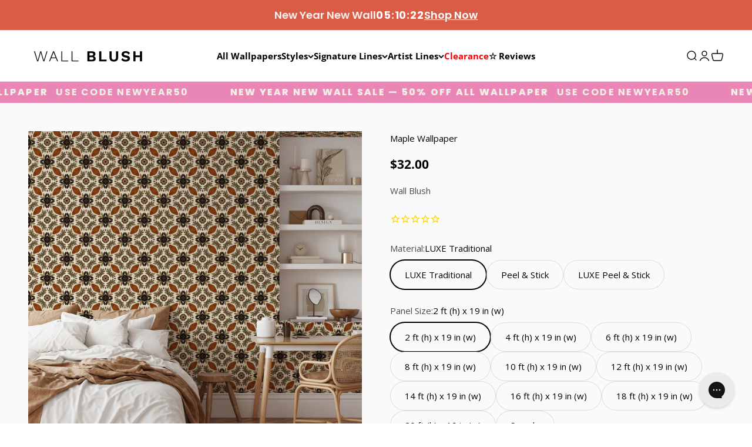

--- FILE ---
content_type: text/html; charset=utf-8
request_url: https://wallblush.com/en-au/products/maple-wallpaper
body_size: 71658
content:















<!doctype html>

<html lang="en" dir="ltr">
  <head>
 
<meta charset="utf-8">
    <meta name="viewport" content="width=device-width, initial-scale=1.0, height=device-height, minimum-scale=1.0, maximum-scale=1.0">
    <meta name="theme-color" content="#ffffff">

    <title>Maple - Vintage Patchwork Wallpaper</title><meta name="description" content="Wall Blush Originals Give your space that old-fashioned and antique look with this timeless and ornate patchwork pattern! &quot;Maple&quot; gives you those rich autumn colors and subtle fabric look, giving it that extra quaint and classic feel. 19-inch panel design and available in heights from 2 - 20 feet Choose between a PEEL "><link rel="canonical" href="https://wallblush.com/en-au/products/maple-wallpaper"><link rel="shortcut icon" href="//wallblush.com/cdn/shop/files/WB-Favicon-Large_7a1e1f27-c57b-4d7d-a5a7-b135c77c4a29.png?v=1714690088&width=96">
      <link rel="apple-touch-icon" href="//wallblush.com/cdn/shop/files/WB-Favicon-Large_7a1e1f27-c57b-4d7d-a5a7-b135c77c4a29.png?v=1714690088&width=180"><link rel="preconnect" href="https://cdn.shopify.com">
    <link rel="preconnect" href="https://fonts.shopifycdn.com" crossorigin>
    <link rel="dns-prefetch" href="https://productreviews.shopifycdn.com"><link rel="preload" href="//wallblush.com/cdn/fonts/poppins/poppins_n5.ad5b4b72b59a00358afc706450c864c3c8323842.woff2" as="font" type="font/woff2" crossorigin><link rel="preload" href="//wallblush.com/cdn/fonts/open_sans/opensans_n4.c32e4d4eca5273f6d4ee95ddf54b5bbb75fc9b61.woff2" as="font" type="font/woff2" crossorigin><meta property="og:type" content="product">
  <meta property="og:title" content="Maple Wallpaper">
  <meta property="product:price:amount" content="32.00">
  <meta property="product:price:currency" content="AUD"><meta property="og:image" content="http://wallblush.com/cdn/shop/products/Maplemockup4.jpg?v=1762444664&width=2048">
  <meta property="og:image:secure_url" content="https://wallblush.com/cdn/shop/products/Maplemockup4.jpg?v=1762444664&width=2048">
  <meta property="og:image:width" content="2048">
  <meta property="og:image:height" content="2048"><meta property="og:description" content="Wall Blush Originals Give your space that old-fashioned and antique look with this timeless and ornate patchwork pattern! &quot;Maple&quot; gives you those rich autumn colors and subtle fabric look, giving it that extra quaint and classic feel. 19-inch panel design and available in heights from 2 - 20 feet Choose between a PEEL "><meta property="og:url" content="https://wallblush.com/en-au/products/maple-wallpaper">
<meta property="og:site_name" content="WALL BLUSH"><meta name="twitter:card" content="summary"><meta name="twitter:title" content="Maple Wallpaper">
  <meta name="twitter:description" content="Wall Blush Originals


Give your space that old-fashioned and antique look with this timeless and ornate patchwork pattern! &quot;Maple&quot; gives you those rich autumn colors and subtle fabric look, giving it that extra quaint and classic feel.


19-inch panel design and available in heights from 2 - 20 feet


Choose between a PEEL AND STICK VINYL application or a PASTE TO THE WALL TRADITIONAL NON-WOVEN application.

Subtle sheen
Fabric texture look
Neutrals, Orange and Green

Easily removable making it the perfect wallpaper for renters, creating an accent wall, or a temporary art installation
Compatible with lightly or orange peel textured walls
Testing is recommended for heavy texture
"><meta name="twitter:image" content="https://wallblush.com/cdn/shop/products/Maplemockup4.jpg?crop=center&height=1200&v=1762444664&width=1200">
  <meta name="twitter:image:alt" content="&quot;Wall Blush Maple Wallpaper enhancing a modern bedroom, the centerpiece in stylish home decor.&quot;"><script type="application/json">{"@context":"http:\/\/schema.org\/","@id":"\/en-au\/products\/maple-wallpaper#product","@type":"ProductGroup","brand":{"@type":"Brand","name":"Wall Blush"},"category":"Wallpaper","description":"Wall Blush Originals\n\n\nGive your space that old-fashioned and antique look with this timeless and ornate patchwork pattern! \"Maple\" gives you those rich autumn colors and subtle fabric look, giving it that extra quaint and classic feel.\n\n\n19-inch panel design and available in heights from 2 - 20 feet\n\n\nChoose between a PEEL AND STICK VINYL application or a PASTE TO THE WALL TRADITIONAL NON-WOVEN application.\n\nSubtle sheen\nFabric texture look\nNeutrals, Orange and Green\n\nEasily removable making it the perfect wallpaper for renters, creating an accent wall, or a temporary art installation\nCompatible with lightly or orange peel textured walls\nTesting is recommended for heavy texture\n","hasVariant":[{"@id":"\/en-au\/products\/maple-wallpaper?variant=39992579260479#variant","@type":"Product","image":"https:\/\/wallblush.com\/cdn\/shop\/products\/Maplemockup4.jpg?v=1762444664\u0026width=1920","name":"Maple Wallpaper - LUXE Traditional \/ 2 ft (h) x 19 in (w)","offers":{"@id":"\/en-au\/products\/maple-wallpaper?variant=39992579260479#offer","@type":"Offer","availability":"http:\/\/schema.org\/InStock","price":"32.00","priceCurrency":"AUD","url":"https:\/\/wallblush.com\/en-au\/products\/maple-wallpaper?variant=39992579260479"},"sku":"LU|2|24724|4-R"},{"@id":"\/en-au\/products\/maple-wallpaper?variant=39992579293247#variant","@type":"Product","image":"https:\/\/wallblush.com\/cdn\/shop\/products\/Maplemockup4.jpg?v=1762444664\u0026width=1920","name":"Maple Wallpaper - LUXE Traditional \/ 4 ft (h) x 19 in (w)","offers":{"@id":"\/en-au\/products\/maple-wallpaper?variant=39992579293247#offer","@type":"Offer","availability":"http:\/\/schema.org\/InStock","price":"63.00","priceCurrency":"AUD","url":"https:\/\/wallblush.com\/en-au\/products\/maple-wallpaper?variant=39992579293247"},"sku":"LU|4|24725|4-R"},{"@id":"\/en-au\/products\/maple-wallpaper?variant=39992579326015#variant","@type":"Product","image":"https:\/\/wallblush.com\/cdn\/shop\/products\/Maplemockup4.jpg?v=1762444664\u0026width=1920","name":"Maple Wallpaper - LUXE Traditional \/ 6 ft (h) x 19 in (w)","offers":{"@id":"\/en-au\/products\/maple-wallpaper?variant=39992579326015#offer","@type":"Offer","availability":"http:\/\/schema.org\/InStock","price":"93.00","priceCurrency":"AUD","url":"https:\/\/wallblush.com\/en-au\/products\/maple-wallpaper?variant=39992579326015"},"sku":"LU|6|24726|4-R"},{"@id":"\/en-au\/products\/maple-wallpaper?variant=39992579358783#variant","@type":"Product","image":"https:\/\/wallblush.com\/cdn\/shop\/products\/Maplemockup4.jpg?v=1762444664\u0026width=1920","name":"Maple Wallpaper - LUXE Traditional \/ 8 ft (h) x 19 in (w)","offers":{"@id":"\/en-au\/products\/maple-wallpaper?variant=39992579358783#offer","@type":"Offer","availability":"http:\/\/schema.org\/InStock","price":"124.00","priceCurrency":"AUD","url":"https:\/\/wallblush.com\/en-au\/products\/maple-wallpaper?variant=39992579358783"},"sku":"LU|8|24727|4-R"},{"@id":"\/en-au\/products\/maple-wallpaper?variant=39992579391551#variant","@type":"Product","image":"https:\/\/wallblush.com\/cdn\/shop\/products\/Maplemockup4.jpg?v=1762444664\u0026width=1920","name":"Maple Wallpaper - LUXE Traditional \/ 10 ft (h) x 19 in (w)","offers":{"@id":"\/en-au\/products\/maple-wallpaper?variant=39992579391551#offer","@type":"Offer","availability":"http:\/\/schema.org\/InStock","price":"154.00","priceCurrency":"AUD","url":"https:\/\/wallblush.com\/en-au\/products\/maple-wallpaper?variant=39992579391551"},"sku":"LU|10|24728|4-R"},{"@id":"\/en-au\/products\/maple-wallpaper?variant=39992579424319#variant","@type":"Product","image":"https:\/\/wallblush.com\/cdn\/shop\/products\/Maplemockup4.jpg?v=1762444664\u0026width=1920","name":"Maple Wallpaper - LUXE Traditional \/ 12 ft (h) x 19 in (w)","offers":{"@id":"\/en-au\/products\/maple-wallpaper?variant=39992579424319#offer","@type":"Offer","availability":"http:\/\/schema.org\/InStock","price":"185.00","priceCurrency":"AUD","url":"https:\/\/wallblush.com\/en-au\/products\/maple-wallpaper?variant=39992579424319"},"sku":"LU|12|24729|4-R"},{"@id":"\/en-au\/products\/maple-wallpaper?variant=39992579457087#variant","@type":"Product","image":"https:\/\/wallblush.com\/cdn\/shop\/products\/Maplemockup4.jpg?v=1762444664\u0026width=1920","name":"Maple Wallpaper - LUXE Traditional \/ 14 ft (h) x 19 in (w)","offers":{"@id":"\/en-au\/products\/maple-wallpaper?variant=39992579457087#offer","@type":"Offer","availability":"http:\/\/schema.org\/InStock","price":"214.00","priceCurrency":"AUD","url":"https:\/\/wallblush.com\/en-au\/products\/maple-wallpaper?variant=39992579457087"},"sku":"LU|14|24730|4-R"},{"@id":"\/en-au\/products\/maple-wallpaper?variant=39992579489855#variant","@type":"Product","image":"https:\/\/wallblush.com\/cdn\/shop\/products\/Maplemockup4.jpg?v=1762444664\u0026width=1920","name":"Maple Wallpaper - LUXE Traditional \/ 16 ft (h) x 19 in (w)","offers":{"@id":"\/en-au\/products\/maple-wallpaper?variant=39992579489855#offer","@type":"Offer","availability":"http:\/\/schema.org\/InStock","price":"246.00","priceCurrency":"AUD","url":"https:\/\/wallblush.com\/en-au\/products\/maple-wallpaper?variant=39992579489855"},"sku":"LU|16|24731|4-R"},{"@id":"\/en-au\/products\/maple-wallpaper?variant=39992579522623#variant","@type":"Product","image":"https:\/\/wallblush.com\/cdn\/shop\/products\/Maplemockup4.jpg?v=1762444664\u0026width=1920","name":"Maple Wallpaper - LUXE Traditional \/ 18 ft (h) x 19 in (w)","offers":{"@id":"\/en-au\/products\/maple-wallpaper?variant=39992579522623#offer","@type":"Offer","availability":"http:\/\/schema.org\/InStock","price":"275.00","priceCurrency":"AUD","url":"https:\/\/wallblush.com\/en-au\/products\/maple-wallpaper?variant=39992579522623"},"sku":"LU|18|24732|4-R"},{"@id":"\/en-au\/products\/maple-wallpaper?variant=39992579555391#variant","@type":"Product","image":"https:\/\/wallblush.com\/cdn\/shop\/products\/Maplemockup4.jpg?v=1762444664\u0026width=1920","name":"Maple Wallpaper - LUXE Traditional \/ 20 ft (h) x 19 in (w)","offers":{"@id":"\/en-au\/products\/maple-wallpaper?variant=39992579555391#offer","@type":"Offer","availability":"http:\/\/schema.org\/InStock","price":"307.00","priceCurrency":"AUD","url":"https:\/\/wallblush.com\/en-au\/products\/maple-wallpaper?variant=39992579555391"},"sku":"LU|20|24733|4-R"},{"@id":"\/en-au\/products\/maple-wallpaper?variant=39992579588159#variant","@type":"Product","image":"https:\/\/wallblush.com\/cdn\/shop\/products\/Maplemockup4.jpg?v=1762444664\u0026width=1920","name":"Maple Wallpaper - LUXE Traditional \/ Sample","offers":{"@id":"\/en-au\/products\/maple-wallpaper?variant=39992579588159#offer","@type":"Offer","availability":"http:\/\/schema.org\/InStock","price":"4.00","priceCurrency":"AUD","url":"https:\/\/wallblush.com\/en-au\/products\/maple-wallpaper?variant=39992579588159"},"sku":"LU|SA|24734|4-R"},{"@id":"\/en-au\/products\/maple-wallpaper?variant=39992578900031#variant","@type":"Product","image":"https:\/\/wallblush.com\/cdn\/shop\/products\/Maplemockup4.jpg?v=1762444664\u0026width=1920","name":"Maple Wallpaper - Peel \u0026 Stick \/ 2 ft (h) x 19 in (w)","offers":{"@id":"\/en-au\/products\/maple-wallpaper?variant=39992578900031#offer","@type":"Offer","availability":"http:\/\/schema.org\/InStock","price":"37.00","priceCurrency":"AUD","url":"https:\/\/wallblush.com\/en-au\/products\/maple-wallpaper?variant=39992578900031"},"sku":"PE|2|24698|4-R"},{"@id":"\/en-au\/products\/maple-wallpaper?variant=39992578932799#variant","@type":"Product","image":"https:\/\/wallblush.com\/cdn\/shop\/products\/Maplemockup4.jpg?v=1762444664\u0026width=1920","name":"Maple Wallpaper - Peel \u0026 Stick \/ 4 ft (h) x 19 in (w)","offers":{"@id":"\/en-au\/products\/maple-wallpaper?variant=39992578932799#offer","@type":"Offer","availability":"http:\/\/schema.org\/InStock","price":"74.00","priceCurrency":"AUD","url":"https:\/\/wallblush.com\/en-au\/products\/maple-wallpaper?variant=39992578932799"},"sku":"PE|4|24699|4-R"},{"@id":"\/en-au\/products\/maple-wallpaper?variant=39992578965567#variant","@type":"Product","image":"https:\/\/wallblush.com\/cdn\/shop\/products\/Maplemockup4.jpg?v=1762444664\u0026width=1920","name":"Maple Wallpaper - Peel \u0026 Stick \/ 6 ft (h) x 19 in (w)","offers":{"@id":"\/en-au\/products\/maple-wallpaper?variant=39992578965567#offer","@type":"Offer","availability":"http:\/\/schema.org\/InStock","price":"110.00","priceCurrency":"AUD","url":"https:\/\/wallblush.com\/en-au\/products\/maple-wallpaper?variant=39992578965567"},"sku":"PE|6|24700|4-R"},{"@id":"\/en-au\/products\/maple-wallpaper?variant=39992578998335#variant","@type":"Product","image":"https:\/\/wallblush.com\/cdn\/shop\/products\/Maplemockup4.jpg?v=1762444664\u0026width=1920","name":"Maple Wallpaper - Peel \u0026 Stick \/ 8 ft (h) x 19 in (w)","offers":{"@id":"\/en-au\/products\/maple-wallpaper?variant=39992578998335#offer","@type":"Offer","availability":"http:\/\/schema.org\/InStock","price":"147.00","priceCurrency":"AUD","url":"https:\/\/wallblush.com\/en-au\/products\/maple-wallpaper?variant=39992578998335"},"sku":"PE|8|24701|4-R"},{"@id":"\/en-au\/products\/maple-wallpaper?variant=39992579031103#variant","@type":"Product","image":"https:\/\/wallblush.com\/cdn\/shop\/products\/Maplemockup4.jpg?v=1762444664\u0026width=1920","name":"Maple Wallpaper - Peel \u0026 Stick \/ 10 ft (h) x 19 in (w)","offers":{"@id":"\/en-au\/products\/maple-wallpaper?variant=39992579031103#offer","@type":"Offer","availability":"http:\/\/schema.org\/InStock","price":"183.00","priceCurrency":"AUD","url":"https:\/\/wallblush.com\/en-au\/products\/maple-wallpaper?variant=39992579031103"},"sku":"PE|10|24702|4-R"},{"@id":"\/en-au\/products\/maple-wallpaper?variant=39992579063871#variant","@type":"Product","image":"https:\/\/wallblush.com\/cdn\/shop\/products\/Maplemockup4.jpg?v=1762444664\u0026width=1920","name":"Maple Wallpaper - Peel \u0026 Stick \/ 12 ft (h) x 19 in (w)","offers":{"@id":"\/en-au\/products\/maple-wallpaper?variant=39992579063871#offer","@type":"Offer","availability":"http:\/\/schema.org\/InStock","price":"218.00","priceCurrency":"AUD","url":"https:\/\/wallblush.com\/en-au\/products\/maple-wallpaper?variant=39992579063871"},"sku":"PE|12|24703|4-R"},{"@id":"\/en-au\/products\/maple-wallpaper?variant=39992579096639#variant","@type":"Product","image":"https:\/\/wallblush.com\/cdn\/shop\/products\/Maplemockup4.jpg?v=1762444664\u0026width=1920","name":"Maple Wallpaper - Peel \u0026 Stick \/ 14 ft (h) x 19 in (w)","offers":{"@id":"\/en-au\/products\/maple-wallpaper?variant=39992579096639#offer","@type":"Offer","availability":"http:\/\/schema.org\/InStock","price":"254.00","priceCurrency":"AUD","url":"https:\/\/wallblush.com\/en-au\/products\/maple-wallpaper?variant=39992579096639"},"sku":"PE|14|24704|4-R"},{"@id":"\/en-au\/products\/maple-wallpaper?variant=39992579129407#variant","@type":"Product","image":"https:\/\/wallblush.com\/cdn\/shop\/products\/Maplemockup4.jpg?v=1762444664\u0026width=1920","name":"Maple Wallpaper - Peel \u0026 Stick \/ 16 ft (h) x 19 in (w)","offers":{"@id":"\/en-au\/products\/maple-wallpaper?variant=39992579129407#offer","@type":"Offer","availability":"http:\/\/schema.org\/InStock","price":"291.00","priceCurrency":"AUD","url":"https:\/\/wallblush.com\/en-au\/products\/maple-wallpaper?variant=39992579129407"},"sku":"PE|16|24720|4-R"},{"@id":"\/en-au\/products\/maple-wallpaper?variant=39992579162175#variant","@type":"Product","image":"https:\/\/wallblush.com\/cdn\/shop\/products\/Maplemockup4.jpg?v=1762444664\u0026width=1920","name":"Maple Wallpaper - Peel \u0026 Stick \/ 18 ft (h) x 19 in (w)","offers":{"@id":"\/en-au\/products\/maple-wallpaper?variant=39992579162175#offer","@type":"Offer","availability":"http:\/\/schema.org\/InStock","price":"328.00","priceCurrency":"AUD","url":"https:\/\/wallblush.com\/en-au\/products\/maple-wallpaper?variant=39992579162175"},"sku":"PE|18|24721|4-R"},{"@id":"\/en-au\/products\/maple-wallpaper?variant=39992579194943#variant","@type":"Product","image":"https:\/\/wallblush.com\/cdn\/shop\/products\/Maplemockup4.jpg?v=1762444664\u0026width=1920","name":"Maple Wallpaper - Peel \u0026 Stick \/ 20 ft (h) x 19 in (w)","offers":{"@id":"\/en-au\/products\/maple-wallpaper?variant=39992579194943#offer","@type":"Offer","availability":"http:\/\/schema.org\/InStock","price":"364.00","priceCurrency":"AUD","url":"https:\/\/wallblush.com\/en-au\/products\/maple-wallpaper?variant=39992579194943"},"sku":"PE|20|24722|4-R"},{"@id":"\/en-au\/products\/maple-wallpaper?variant=39992579227711#variant","@type":"Product","image":"https:\/\/wallblush.com\/cdn\/shop\/products\/Maplemockup4.jpg?v=1762444664\u0026width=1920","name":"Maple Wallpaper - Peel \u0026 Stick \/ Sample","offers":{"@id":"\/en-au\/products\/maple-wallpaper?variant=39992579227711#offer","@type":"Offer","availability":"http:\/\/schema.org\/InStock","price":"4.00","priceCurrency":"AUD","url":"https:\/\/wallblush.com\/en-au\/products\/maple-wallpaper?variant=39992579227711"},"sku":"PE|SA|24723|4-R"},{"@id":"\/en-au\/products\/maple-wallpaper?variant=41702995525695#variant","@type":"Product","image":"https:\/\/wallblush.com\/cdn\/shop\/products\/Maplemockup4.jpg?v=1762444664\u0026width=1920","name":"Maple Wallpaper - Peel \u0026 Stick LUXE \/ 2 ft (h) x 19 in (w)","offers":{"@id":"\/en-au\/products\/maple-wallpaper?variant=41702995525695#offer","@type":"Offer","availability":"http:\/\/schema.org\/InStock","price":"41.00","priceCurrency":"AUD","url":"https:\/\/wallblush.com\/en-au\/products\/maple-wallpaper?variant=41702995525695"},"sku":"PT|2|7338b6c"},{"@id":"\/en-au\/products\/maple-wallpaper?variant=41702995558463#variant","@type":"Product","image":"https:\/\/wallblush.com\/cdn\/shop\/products\/Maplemockup4.jpg?v=1762444664\u0026width=1920","name":"Maple Wallpaper - Peel \u0026 Stick LUXE \/ 4 ft (h) x 19 in (w)","offers":{"@id":"\/en-au\/products\/maple-wallpaper?variant=41702995558463#offer","@type":"Offer","availability":"http:\/\/schema.org\/InStock","price":"79.00","priceCurrency":"AUD","url":"https:\/\/wallblush.com\/en-au\/products\/maple-wallpaper?variant=41702995558463"},"sku":"PT|4|f4f10d2"},{"@id":"\/en-au\/products\/maple-wallpaper?variant=41702995591231#variant","@type":"Product","image":"https:\/\/wallblush.com\/cdn\/shop\/products\/Maplemockup4.jpg?v=1762444664\u0026width=1920","name":"Maple Wallpaper - Peel \u0026 Stick LUXE \/ 6 ft (h) x 19 in (w)","offers":{"@id":"\/en-au\/products\/maple-wallpaper?variant=41702995591231#offer","@type":"Offer","availability":"http:\/\/schema.org\/InStock","price":"117.00","priceCurrency":"AUD","url":"https:\/\/wallblush.com\/en-au\/products\/maple-wallpaper?variant=41702995591231"},"sku":"PT|6|756b314"},{"@id":"\/en-au\/products\/maple-wallpaper?variant=41702995623999#variant","@type":"Product","image":"https:\/\/wallblush.com\/cdn\/shop\/products\/Maplemockup4.jpg?v=1762444664\u0026width=1920","name":"Maple Wallpaper - Peel \u0026 Stick LUXE \/ 8 ft (h) x 19 in (w)","offers":{"@id":"\/en-au\/products\/maple-wallpaper?variant=41702995623999#offer","@type":"Offer","availability":"http:\/\/schema.org\/InStock","price":"155.00","priceCurrency":"AUD","url":"https:\/\/wallblush.com\/en-au\/products\/maple-wallpaper?variant=41702995623999"},"sku":"PT|8|2de7fa2"},{"@id":"\/en-au\/products\/maple-wallpaper?variant=41702995656767#variant","@type":"Product","image":"https:\/\/wallblush.com\/cdn\/shop\/products\/Maplemockup4.jpg?v=1762444664\u0026width=1920","name":"Maple Wallpaper - Peel \u0026 Stick LUXE \/ 10 ft (h) x 19 in (w)","offers":{"@id":"\/en-au\/products\/maple-wallpaper?variant=41702995656767#offer","@type":"Offer","availability":"http:\/\/schema.org\/InStock","price":"194.00","priceCurrency":"AUD","url":"https:\/\/wallblush.com\/en-au\/products\/maple-wallpaper?variant=41702995656767"},"sku":"PT|10|607e139"},{"@id":"\/en-au\/products\/maple-wallpaper?variant=41702995689535#variant","@type":"Product","image":"https:\/\/wallblush.com\/cdn\/shop\/products\/Maplemockup4.jpg?v=1762444664\u0026width=1920","name":"Maple Wallpaper - Peel \u0026 Stick LUXE \/ 12 ft (h) x 19 in (w)","offers":{"@id":"\/en-au\/products\/maple-wallpaper?variant=41702995689535#offer","@type":"Offer","availability":"http:\/\/schema.org\/InStock","price":"232.00","priceCurrency":"AUD","url":"https:\/\/wallblush.com\/en-au\/products\/maple-wallpaper?variant=41702995689535"},"sku":"PT|12|decb31d"},{"@id":"\/en-au\/products\/maple-wallpaper?variant=41702995722303#variant","@type":"Product","image":"https:\/\/wallblush.com\/cdn\/shop\/products\/Maplemockup4.jpg?v=1762444664\u0026width=1920","name":"Maple Wallpaper - Peel \u0026 Stick LUXE \/ 14 ft (h) x 19 in (w)","offers":{"@id":"\/en-au\/products\/maple-wallpaper?variant=41702995722303#offer","@type":"Offer","availability":"http:\/\/schema.org\/InStock","price":"270.00","priceCurrency":"AUD","url":"https:\/\/wallblush.com\/en-au\/products\/maple-wallpaper?variant=41702995722303"},"sku":"PT|14|4cbc724"},{"@id":"\/en-au\/products\/maple-wallpaper?variant=41702995755071#variant","@type":"Product","image":"https:\/\/wallblush.com\/cdn\/shop\/products\/Maplemockup4.jpg?v=1762444664\u0026width=1920","name":"Maple Wallpaper - Peel \u0026 Stick LUXE \/ 16 ft (h) x 19 in (w)","offers":{"@id":"\/en-au\/products\/maple-wallpaper?variant=41702995755071#offer","@type":"Offer","availability":"http:\/\/schema.org\/InStock","price":"308.00","priceCurrency":"AUD","url":"https:\/\/wallblush.com\/en-au\/products\/maple-wallpaper?variant=41702995755071"},"sku":"PT|16|c6ef947"},{"@id":"\/en-au\/products\/maple-wallpaper?variant=41702995787839#variant","@type":"Product","image":"https:\/\/wallblush.com\/cdn\/shop\/products\/Maplemockup4.jpg?v=1762444664\u0026width=1920","name":"Maple Wallpaper - Peel \u0026 Stick LUXE \/ 18 ft (h) x 19 in (w)","offers":{"@id":"\/en-au\/products\/maple-wallpaper?variant=41702995787839#offer","@type":"Offer","availability":"http:\/\/schema.org\/InStock","price":"348.00","priceCurrency":"AUD","url":"https:\/\/wallblush.com\/en-au\/products\/maple-wallpaper?variant=41702995787839"},"sku":"PT|18|2a2ca33"},{"@id":"\/en-au\/products\/maple-wallpaper?variant=41702995820607#variant","@type":"Product","image":"https:\/\/wallblush.com\/cdn\/shop\/products\/Maplemockup4.jpg?v=1762444664\u0026width=1920","name":"Maple Wallpaper - Peel \u0026 Stick LUXE \/ Sample","offers":{"@id":"\/en-au\/products\/maple-wallpaper?variant=41702995820607#offer","@type":"Offer","availability":"http:\/\/schema.org\/InStock","price":"4.00","priceCurrency":"AUD","url":"https:\/\/wallblush.com\/en-au\/products\/maple-wallpaper?variant=41702995820607"},"sku":"PT|SA|1b13d9c"}],"name":"Maple Wallpaper","productGroupID":"7123898925119","url":"https:\/\/wallblush.com\/en-au\/products\/maple-wallpaper"}</script><script type="application/json">
  {
    "@context": "https://schema.org",
    "@type": "BreadcrumbList",
    "itemListElement": [{
        "@type": "ListItem",
        "position": 1,
        "name": "Home",
        "item": "https://wallblush.com"
      },{
            "@type": "ListItem",
            "position": 2,
            "name": "Maple Wallpaper",
            "item": "https://wallblush.com/en-au/products/maple-wallpaper"
          }]
  }
</script><style>/* Typography (heading) */
  @font-face {
  font-family: Poppins;
  font-weight: 500;
  font-style: normal;
  font-display: fallback;
  src: url("//wallblush.com/cdn/fonts/poppins/poppins_n5.ad5b4b72b59a00358afc706450c864c3c8323842.woff2") format("woff2"),
       url("//wallblush.com/cdn/fonts/poppins/poppins_n5.33757fdf985af2d24b32fcd84c9a09224d4b2c39.woff") format("woff");
}

@font-face {
  font-family: Poppins;
  font-weight: 500;
  font-style: italic;
  font-display: fallback;
  src: url("//wallblush.com/cdn/fonts/poppins/poppins_i5.6acfce842c096080e34792078ef3cb7c3aad24d4.woff2") format("woff2"),
       url("//wallblush.com/cdn/fonts/poppins/poppins_i5.a49113e4fe0ad7fd7716bd237f1602cbec299b3c.woff") format("woff");
}

/* Typography (body) */
  @font-face {
  font-family: "Open Sans";
  font-weight: 400;
  font-style: normal;
  font-display: fallback;
  src: url("//wallblush.com/cdn/fonts/open_sans/opensans_n4.c32e4d4eca5273f6d4ee95ddf54b5bbb75fc9b61.woff2") format("woff2"),
       url("//wallblush.com/cdn/fonts/open_sans/opensans_n4.5f3406f8d94162b37bfa232b486ac93ee892406d.woff") format("woff");
}

@font-face {
  font-family: "Open Sans";
  font-weight: 400;
  font-style: italic;
  font-display: fallback;
  src: url("//wallblush.com/cdn/fonts/open_sans/opensans_i4.6f1d45f7a46916cc95c694aab32ecbf7509cbf33.woff2") format("woff2"),
       url("//wallblush.com/cdn/fonts/open_sans/opensans_i4.4efaa52d5a57aa9a57c1556cc2b7465d18839daa.woff") format("woff");
}

@font-face {
  font-family: "Open Sans";
  font-weight: 700;
  font-style: normal;
  font-display: fallback;
  src: url("//wallblush.com/cdn/fonts/open_sans/opensans_n7.a9393be1574ea8606c68f4441806b2711d0d13e4.woff2") format("woff2"),
       url("//wallblush.com/cdn/fonts/open_sans/opensans_n7.7b8af34a6ebf52beb1a4c1d8c73ad6910ec2e553.woff") format("woff");
}

@font-face {
  font-family: "Open Sans";
  font-weight: 700;
  font-style: italic;
  font-display: fallback;
  src: url("//wallblush.com/cdn/fonts/open_sans/opensans_i7.916ced2e2ce15f7fcd95d196601a15e7b89ee9a4.woff2") format("woff2"),
       url("//wallblush.com/cdn/fonts/open_sans/opensans_i7.99a9cff8c86ea65461de497ade3d515a98f8b32a.woff") format("woff");
}

:root {
    /**
     * ---------------------------------------------------------------------
     * SPACING VARIABLES
     *
     * We are using a spacing inspired from frameworks like Tailwind CSS.
     * ---------------------------------------------------------------------
     */
    --spacing-0-5: 0.125rem; /* 2px */
    --spacing-1: 0.25rem; /* 4px */
    --spacing-1-5: 0.375rem; /* 6px */
    --spacing-2: 0.5rem; /* 8px */
    --spacing-2-5: 0.625rem; /* 10px */
    --spacing-3: 0.75rem; /* 12px */
    --spacing-3-5: 0.875rem; /* 14px */
    --spacing-4: 1rem; /* 16px */
    --spacing-4-5: 1.125rem; /* 18px */
    --spacing-5: 1.25rem; /* 20px */
    --spacing-5-5: 1.375rem; /* 22px */
    --spacing-6: 1.5rem; /* 24px */
    --spacing-6-5: 1.625rem; /* 26px */
    --spacing-7: 1.75rem; /* 28px */
    --spacing-7-5: 1.875rem; /* 30px */
    --spacing-8: 2rem; /* 32px */
    --spacing-8-5: 2.125rem; /* 34px */
    --spacing-9: 2.25rem; /* 36px */
    --spacing-9-5: 2.375rem; /* 38px */
    --spacing-10: 2.5rem; /* 40px */
    --spacing-11: 2.75rem; /* 44px */
    --spacing-12: 3rem; /* 48px */
    --spacing-14: 3.5rem; /* 56px */
    --spacing-16: 4rem; /* 64px */
    --spacing-18: 4.5rem; /* 72px */
    --spacing-20: 5rem; /* 80px */
    --spacing-24: 6rem; /* 96px */
    --spacing-28: 7rem; /* 112px */
    --spacing-32: 8rem; /* 128px */
    --spacing-36: 9rem; /* 144px */
    --spacing-40: 10rem; /* 160px */
    --spacing-44: 11rem; /* 176px */
    --spacing-48: 12rem; /* 192px */
    --spacing-52: 13rem; /* 208px */
    --spacing-56: 14rem; /* 224px */
    --spacing-60: 15rem; /* 240px */
    --spacing-64: 16rem; /* 256px */
    --spacing-72: 18rem; /* 288px */
    --spacing-80: 20rem; /* 320px */
    --spacing-96: 24rem; /* 384px */

    /* Container */
    --container-max-width: 1300px;
    --container-narrow-max-width: 1050px;
    --container-gutter: var(--spacing-5);
    --section-outer-spacing-block: var(--spacing-8);
    --section-inner-max-spacing-block: var(--spacing-8);
    --section-inner-spacing-inline: var(--container-gutter);
    --section-stack-spacing-block: var(--spacing-8);

    /* Grid gutter */
    --grid-gutter: var(--spacing-5);

    /* Product list settings */
    --product-list-row-gap: var(--spacing-8);
    --product-list-column-gap: var(--grid-gutter);

    /* Form settings */
    --input-gap: var(--spacing-2);
    --input-height: 2.625rem;
    --input-padding-inline: var(--spacing-4);

    /* Other sizes */
    --sticky-area-height: calc(var(--sticky-announcement-bar-enabled, 0) * var(--announcement-bar-height, 0px) + var(--sticky-header-enabled, 0) * var(--header-height, 0px));

    /* RTL support */
    --transform-logical-flip: 1;
    --transform-origin-start: left;
    --transform-origin-end: right;

    /**
     * ---------------------------------------------------------------------
     * TYPOGRAPHY
     * ---------------------------------------------------------------------
     */

    /* Font properties */
    --heading-font-family: Poppins, sans-serif;
    --heading-font-weight: 500;
    --heading-font-style: normal;
    --heading-text-transform: normal;
    --heading-letter-spacing: 0.0em;
    --text-font-family: "Open Sans", sans-serif;
    --text-font-weight: 400;
    --text-font-style: normal;
    --text-letter-spacing: 0.0em;

    /* Font sizes */
    --text-h0: 2.75rem;
    --text-h1: 2rem;
    --text-h2: 1.75rem;
    --text-h3: 1.375rem;
    --text-h4: 1.125rem;
    --text-h5: 1.125rem;
    --text-h6: 1rem;
    --text-xs: 0.6875rem;
    --text-sm: 0.75rem;
    --text-base: 0.875rem;
    --text-lg: 1.125rem;

    /**
     * ---------------------------------------------------------------------
     * COLORS
     * ---------------------------------------------------------------------
     */

    /* Color settings */--accent: 0 0 0;
    --text-primary: 0 0 0;
    --background-primary: 255 255 255;
    --dialog-background: 255 255 255;
    --border-color: var(--text-color, var(--text-primary)) / 0.12;

    /* Button colors */
    --button-background-primary: 0 0 0;
    --button-text-primary: 255 255 255;
    --button-background-secondary: 60 97 158;
    --button-text-secondary: 255 255 255;

    /* Status colors */
    --success-background: 238 241 235;
    --success-text: 112 138 92;
    --warning-background: 252 240 227;
    --warning-text: 227 126 22;
    --error-background: 245 229 229;
    --error-text: 170 40 38;

    /* Product colors */
    --on-sale-text: 229 142 136;
    --on-sale-badge-background: 229 142 136;
    --on-sale-badge-text: 0 0 0;
    --sold-out-badge-background: 190 189 185;
    --sold-out-badge-text: 0 0 0;
    --primary-badge-background: 60 97 158;
    --primary-badge-text: 255 255 255;
    --star-color: 240 179 35;
    --product-card-background: 255 255 255;
    --product-card-text: 0 0 0;

    /* Header colors */
    --header-background: 255 255 255;
    --header-text: 0 0 0;

    /* Footer colors */
    --footer-background: 0 0 0;
    --footer-text: 255 255 255;

    /* Rounded variables (used for border radius) */
    --rounded-xs: 0.0rem;
    --rounded-sm: 0.0rem;
    --rounded: 0.0rem;
    --rounded-lg: 0.0rem;
    --rounded-full: 9999px;

    --rounded-button: 3.75rem;
    --rounded-input: 0.0rem;

    /* Box shadow */
    --shadow-sm: 0 2px 8px rgb(var(--text-primary) / 0.0);
    --shadow: 0 5px 15px rgb(var(--text-primary) / 0.0);
    --shadow-md: 0 5px 30px rgb(var(--text-primary) / 0.0);
    --shadow-block: 0px 0px 50px rgb(var(--text-primary) / 0.0);

    /**
     * ---------------------------------------------------------------------
     * OTHER
     * ---------------------------------------------------------------------
     */

    --cursor-close-svg-url: url(//wallblush.com/cdn/shop/t/191/assets/cursor-close.svg?v=147174565022153725511765559719);
    --cursor-zoom-in-svg-url: url(//wallblush.com/cdn/shop/t/191/assets/cursor-zoom-in.svg?v=154953035094101115921765559719);
    --cursor-zoom-out-svg-url: url(//wallblush.com/cdn/shop/t/191/assets/cursor-zoom-out.svg?v=16155520337305705181765559719);
    --checkmark-svg-url: url(//wallblush.com/cdn/shop/t/191/assets/checkmark.svg?v=77552481021870063511765559719);
  }

  [dir="rtl"]:root {
    /* RTL support */
    --transform-logical-flip: -1;
    --transform-origin-start: right;
    --transform-origin-end: left;
  }

  @media screen and (min-width: 700px) {
    :root {
      /* Typography (font size) */
      --text-h0: 3.5rem;
      --text-h1: 2.5rem;
      --text-h2: 2rem;
      --text-h3: 1.625rem;
      --text-h4: 1.375rem;
      --text-h5: 1.125rem;
      --text-h6: 1rem;

      --text-xs: 0.6875rem;
      --text-sm: 0.8125rem;
      --text-base: 0.9375rem;
      --text-lg: 1.1875rem;

      /* Spacing */
      --container-gutter: 2rem;
      --section-outer-spacing-block: var(--spacing-12);
      --section-inner-max-spacing-block: var(--spacing-10);
      --section-inner-spacing-inline: var(--spacing-10);
      --section-stack-spacing-block: var(--spacing-10);

      /* Grid gutter */
      --grid-gutter: var(--spacing-6);

      /* Product list settings */
      --product-list-row-gap: var(--spacing-12);

      /* Form settings */
      --input-gap: 1rem;
      --input-height: 3.125rem;
      --input-padding-inline: var(--spacing-5);
    }
  }

  @media screen and (min-width: 1000px) {
    :root {
      /* Spacing settings */
      --container-gutter: var(--spacing-12);
      --section-outer-spacing-block: var(--spacing-14);
      --section-inner-max-spacing-block: var(--spacing-12);
      --section-inner-spacing-inline: var(--spacing-12);
      --section-stack-spacing-block: var(--spacing-10);
    }
  }

  @media screen and (min-width: 1150px) {
    :root {
      /* Spacing settings */
      --container-gutter: var(--spacing-12);
      --section-outer-spacing-block: var(--spacing-14);
      --section-inner-max-spacing-block: var(--spacing-12);
      --section-inner-spacing-inline: var(--spacing-12);
      --section-stack-spacing-block: var(--spacing-12);
    }
  }

  @media screen and (min-width: 1400px) {
    :root {
      /* Typography (font size) */
      --text-h0: 4.5rem;
      --text-h1: 3.5rem;
      --text-h2: 2.75rem;
      --text-h3: 2rem;
      --text-h4: 1.75rem;
      --text-h5: 1.375rem;
      --text-h6: 1.25rem;

      --section-outer-spacing-block: var(--spacing-16);
      --section-inner-max-spacing-block: var(--spacing-14);
      --section-inner-spacing-inline: var(--spacing-14);
    }
  }

  @media screen and (min-width: 1600px) {
    :root {
      --section-outer-spacing-block: var(--spacing-16);
      --section-inner-max-spacing-block: var(--spacing-16);
      --section-inner-spacing-inline: var(--spacing-16);
    }
  }

  /**
   * ---------------------------------------------------------------------
   * LIQUID DEPENDANT CSS
   *
   * Our main CSS is Liquid free, but some very specific features depend on
   * theme settings, so we have them here
   * ---------------------------------------------------------------------
   */@media screen and (pointer: fine) {
        .button:not([disabled]):hover, .btn:not([disabled]):hover, .shopify-payment-button__button--unbranded:not([disabled]):hover {
          --button-background-opacity: 0.85;
        }

        .button--subdued:not([disabled]):hover {
          --button-background: var(--text-color) / .05 !important;
        }
      }</style><script>
  // This allows to expose several variables to the global scope, to be used in scripts
  window.themeVariables = {
    settings: {
      showPageTransition: false,
      headingApparition: "split_rotation",
      pageType: "product",
      moneyFormat: "${{amount}}",
      moneyWithCurrencyFormat: "${{amount}} AUD",
      currencyCodeEnabled: false,
      cartType: "drawer",
      showDiscount: false,
      discountMode: "saving"
    },

    strings: {
      accessibilityClose: "Close",
      accessibilityNext: "Next",
      accessibilityPrevious: "Previous",
      addToCartButton: "Add to cart",
      soldOutButton: "Sold out",
      preOrderButton: "Pre-order",
      unavailableButton: "Unavailable",
      closeGallery: "Close gallery",
      zoomGallery: "Zoom",
      errorGallery: "Image cannot be loaded",
      soldOutBadge: "Sold out",
      discountBadge: "Save @@",
      sku: "SKU:",
      searchNoResults: "No results could be found.",
      addOrderNote: "Add order note",
      editOrderNote: "Edit order note",
      shippingEstimatorNoResults: "Sorry, we do not ship to your address.",
      shippingEstimatorOneResult: "There is one shipping rate for your address:",
      shippingEstimatorMultipleResults: "There are several shipping rates for your address:",
      shippingEstimatorError: "One or more error occurred while retrieving shipping rates:"
    },

    breakpoints: {
      'sm': 'screen and (min-width: 700px)',
      'md': 'screen and (min-width: 1000px)',
      'lg': 'screen and (min-width: 1150px)',
      'xl': 'screen and (min-width: 1400px)',

      'sm-max': 'screen and (max-width: 699px)',
      'md-max': 'screen and (max-width: 999px)',
      'lg-max': 'screen and (max-width: 1149px)',
      'xl-max': 'screen and (max-width: 1399px)'
    }
  };// For detecting native share
  document.documentElement.classList.add(`native-share--${navigator.share ? 'enabled' : 'disabled'}`);// We save the product ID in local storage to be eventually used for recently viewed section
    try {
      const recentlyViewedProducts = new Set(JSON.parse(localStorage.getItem('theme:recently-viewed-products') || '[]'));

      recentlyViewedProducts.delete(7123898925119); // Delete first to re-move the product
      recentlyViewedProducts.add(7123898925119);

      localStorage.setItem('theme:recently-viewed-products', JSON.stringify(Array.from(recentlyViewedProducts.values()).reverse()));
    } catch (e) {
      // Safari in private mode does not allow setting item, we silently fail
    }</script><script>
function wizartOnLoad() {
   console.log('Visualizer is loaded!');
}
</script>

<script
  class="wizart__entry-point"
  data-token="T2rKKzMr2elzzo16ZQcWIw4NPVJRVmAO6SesOiADVfe72TR6leUoNaEJ7DxU"
  data-title="Try on Virtually"
  data-vendor_code="7123898925119"
  data-article_query=""
  data-parameters=""
  data-image="https://cdn.shopify.com/s/files/1/0108/8225/2863/files/Studio_Vision_Icon_6441e069-9c2b-4a30-8fd8-fb941e1f6672.svg?v=1706560318"
  data-color="#fff"
  data-background="#000"
  data-tooltip-title=""
  data-tooltip-position=""
  data-tooltip-disable="true"
  data-glitter-disable="true"
  data-width=""
  data-height=""
  data-border=""
  data-border_radius="36px"
  data-class_name="wizart-button"
  data-onload-callback="wizartOnLoad"
  data-on-close-callback=""
  data-on-button-click=""
  data-element-selector="#wizart"
  data-insert-element-position=""
  data-iframe-element-selector="body"
  data-insert-iframe-element-position="before"
  src="https://d35so7k19vd0fx.cloudfront.net/production/integration/entry-point.min.js" defer
></script><script>
  function openVisionStudio() {
    const floatingButton = new window.WFloatingButton({
        token: "T2rKKzMr2elzzo16ZQcWIw4NPVJRVmAO6SesOiADVfe72TR6leUoNaEJ7DxU",
        element: document.getElementsByTagName("body")[0]
    });

    // floatingButton.render();
    floatingButton.open();
  }
</script><script type="module" src="//wallblush.com/cdn/shop/t/191/assets/vendor.min.js?v=52426788336887041471765559686"></script>
    <script type="module" src="//wallblush.com/cdn/shop/t/191/assets/theme.js?v=116769151407702862231765559719"></script>
    <script type="module" src="//wallblush.com/cdn/shop/t/191/assets/sections.js?v=175640951456787637881765836195"></script>

    
  <script>window.performance && window.performance.mark && window.performance.mark('shopify.content_for_header.start');</script><meta name="google-site-verification" content="FV_UNak-VgFPjb_Y2Qtmt_ZXMjYXNrIEalpbUBXD2B0">
<meta id="shopify-digital-wallet" name="shopify-digital-wallet" content="/10882252863/digital_wallets/dialog">
<meta name="shopify-checkout-api-token" content="4272bff38a8d16eb87fca5b74f8c2c61">
<meta id="in-context-paypal-metadata" data-shop-id="10882252863" data-venmo-supported="false" data-environment="production" data-locale="en_US" data-paypal-v4="true" data-currency="AUD">
<link rel="alternate" hreflang="x-default" href="https://wallblush.com/products/maple-wallpaper">
<link rel="alternate" hreflang="en-GB" href="https://uk.wallblush.com/products/maple-wallpaper">
<link rel="alternate" hreflang="es-GB" href="https://uk.wallblush.com/es/products/maple-wallpaper">
<link rel="alternate" hreflang="fr-GB" href="https://uk.wallblush.com/fr/products/maple-wallpaper">
<link rel="alternate" hreflang="en-CA" href="https://wallblush.com/en-ca/products/maple-wallpaper">
<link rel="alternate" hreflang="es-CA" href="https://wallblush.com/es-ca/products/maple-wallpaper">
<link rel="alternate" hreflang="fr-CA" href="https://wallblush.com/fr-ca/products/maple-wallpaper">
<link rel="alternate" hreflang="en-AU" href="https://wallblush.com/en-au/products/maple-wallpaper">
<link rel="alternate" hreflang="es-AU" href="https://wallblush.com/es-au/products/maple-wallpaper">
<link rel="alternate" hreflang="fr-AU" href="https://wallblush.com/fr-au/products/maple-wallpaper">
<link rel="alternate" hreflang="en-US" href="https://wallblush.com/products/maple-wallpaper">
<link rel="alternate" hreflang="es-US" href="https://wallblush.com/es/products/maple-wallpaper">
<link rel="alternate" hreflang="fr-US" href="https://wallblush.com/fr/products/maple-wallpaper">
<link rel="alternate" type="application/json+oembed" href="https://wallblush.com/en-au/products/maple-wallpaper.oembed">
<script async="async" src="/checkouts/internal/preloads.js?locale=en-AU"></script>
<link rel="preconnect" href="https://shop.app" crossorigin="anonymous">
<script async="async" src="https://shop.app/checkouts/internal/preloads.js?locale=en-AU&shop_id=10882252863" crossorigin="anonymous"></script>
<script id="apple-pay-shop-capabilities" type="application/json">{"shopId":10882252863,"countryCode":"US","currencyCode":"AUD","merchantCapabilities":["supports3DS"],"merchantId":"gid:\/\/shopify\/Shop\/10882252863","merchantName":"WALL BLUSH","requiredBillingContactFields":["postalAddress","email"],"requiredShippingContactFields":["postalAddress","email"],"shippingType":"shipping","supportedNetworks":["visa","masterCard","amex","discover","elo","jcb"],"total":{"type":"pending","label":"WALL BLUSH","amount":"1.00"},"shopifyPaymentsEnabled":true,"supportsSubscriptions":true}</script>
<script id="shopify-features" type="application/json">{"accessToken":"4272bff38a8d16eb87fca5b74f8c2c61","betas":["rich-media-storefront-analytics"],"domain":"wallblush.com","predictiveSearch":true,"shopId":10882252863,"locale":"en"}</script>
<script>var Shopify = Shopify || {};
Shopify.shop = "wall-blush.myshopify.com";
Shopify.locale = "en";
Shopify.currency = {"active":"AUD","rate":"1.51268495"};
Shopify.country = "AU";
Shopify.theme = {"name":"Christmas 2025 Sale","id":136617918527,"schema_name":"Impact","schema_version":"5.3.1","theme_store_id":1190,"role":"main"};
Shopify.theme.handle = "null";
Shopify.theme.style = {"id":null,"handle":null};
Shopify.cdnHost = "wallblush.com/cdn";
Shopify.routes = Shopify.routes || {};
Shopify.routes.root = "/en-au/";</script>
<script type="module">!function(o){(o.Shopify=o.Shopify||{}).modules=!0}(window);</script>
<script>!function(o){function n(){var o=[];function n(){o.push(Array.prototype.slice.apply(arguments))}return n.q=o,n}var t=o.Shopify=o.Shopify||{};t.loadFeatures=n(),t.autoloadFeatures=n()}(window);</script>
<script>
  window.ShopifyPay = window.ShopifyPay || {};
  window.ShopifyPay.apiHost = "shop.app\/pay";
  window.ShopifyPay.redirectState = null;
</script>
<script id="shop-js-analytics" type="application/json">{"pageType":"product"}</script>
<script defer="defer" async type="module" src="//wallblush.com/cdn/shopifycloud/shop-js/modules/v2/client.init-shop-cart-sync_BApSsMSl.en.esm.js"></script>
<script defer="defer" async type="module" src="//wallblush.com/cdn/shopifycloud/shop-js/modules/v2/chunk.common_CBoos6YZ.esm.js"></script>
<script type="module">
  await import("//wallblush.com/cdn/shopifycloud/shop-js/modules/v2/client.init-shop-cart-sync_BApSsMSl.en.esm.js");
await import("//wallblush.com/cdn/shopifycloud/shop-js/modules/v2/chunk.common_CBoos6YZ.esm.js");

  window.Shopify.SignInWithShop?.initShopCartSync?.({"fedCMEnabled":true,"windoidEnabled":true});

</script>
<script>
  window.Shopify = window.Shopify || {};
  if (!window.Shopify.featureAssets) window.Shopify.featureAssets = {};
  window.Shopify.featureAssets['shop-js'] = {"shop-cart-sync":["modules/v2/client.shop-cart-sync_DJczDl9f.en.esm.js","modules/v2/chunk.common_CBoos6YZ.esm.js"],"init-fed-cm":["modules/v2/client.init-fed-cm_BzwGC0Wi.en.esm.js","modules/v2/chunk.common_CBoos6YZ.esm.js"],"init-windoid":["modules/v2/client.init-windoid_BS26ThXS.en.esm.js","modules/v2/chunk.common_CBoos6YZ.esm.js"],"shop-cash-offers":["modules/v2/client.shop-cash-offers_DthCPNIO.en.esm.js","modules/v2/chunk.common_CBoos6YZ.esm.js","modules/v2/chunk.modal_Bu1hFZFC.esm.js"],"shop-button":["modules/v2/client.shop-button_D_JX508o.en.esm.js","modules/v2/chunk.common_CBoos6YZ.esm.js"],"init-shop-email-lookup-coordinator":["modules/v2/client.init-shop-email-lookup-coordinator_DFwWcvrS.en.esm.js","modules/v2/chunk.common_CBoos6YZ.esm.js"],"shop-toast-manager":["modules/v2/client.shop-toast-manager_tEhgP2F9.en.esm.js","modules/v2/chunk.common_CBoos6YZ.esm.js"],"shop-login-button":["modules/v2/client.shop-login-button_DwLgFT0K.en.esm.js","modules/v2/chunk.common_CBoos6YZ.esm.js","modules/v2/chunk.modal_Bu1hFZFC.esm.js"],"avatar":["modules/v2/client.avatar_BTnouDA3.en.esm.js"],"init-shop-cart-sync":["modules/v2/client.init-shop-cart-sync_BApSsMSl.en.esm.js","modules/v2/chunk.common_CBoos6YZ.esm.js"],"pay-button":["modules/v2/client.pay-button_BuNmcIr_.en.esm.js","modules/v2/chunk.common_CBoos6YZ.esm.js"],"init-shop-for-new-customer-accounts":["modules/v2/client.init-shop-for-new-customer-accounts_DrjXSI53.en.esm.js","modules/v2/client.shop-login-button_DwLgFT0K.en.esm.js","modules/v2/chunk.common_CBoos6YZ.esm.js","modules/v2/chunk.modal_Bu1hFZFC.esm.js"],"init-customer-accounts-sign-up":["modules/v2/client.init-customer-accounts-sign-up_TlVCiykN.en.esm.js","modules/v2/client.shop-login-button_DwLgFT0K.en.esm.js","modules/v2/chunk.common_CBoos6YZ.esm.js","modules/v2/chunk.modal_Bu1hFZFC.esm.js"],"shop-follow-button":["modules/v2/client.shop-follow-button_C5D3XtBb.en.esm.js","modules/v2/chunk.common_CBoos6YZ.esm.js","modules/v2/chunk.modal_Bu1hFZFC.esm.js"],"checkout-modal":["modules/v2/client.checkout-modal_8TC_1FUY.en.esm.js","modules/v2/chunk.common_CBoos6YZ.esm.js","modules/v2/chunk.modal_Bu1hFZFC.esm.js"],"init-customer-accounts":["modules/v2/client.init-customer-accounts_C0Oh2ljF.en.esm.js","modules/v2/client.shop-login-button_DwLgFT0K.en.esm.js","modules/v2/chunk.common_CBoos6YZ.esm.js","modules/v2/chunk.modal_Bu1hFZFC.esm.js"],"lead-capture":["modules/v2/client.lead-capture_Cq0gfm7I.en.esm.js","modules/v2/chunk.common_CBoos6YZ.esm.js","modules/v2/chunk.modal_Bu1hFZFC.esm.js"],"shop-login":["modules/v2/client.shop-login_BmtnoEUo.en.esm.js","modules/v2/chunk.common_CBoos6YZ.esm.js","modules/v2/chunk.modal_Bu1hFZFC.esm.js"],"payment-terms":["modules/v2/client.payment-terms_BHOWV7U_.en.esm.js","modules/v2/chunk.common_CBoos6YZ.esm.js","modules/v2/chunk.modal_Bu1hFZFC.esm.js"]};
</script>
<script>(function() {
  var isLoaded = false;
  function asyncLoad() {
    if (isLoaded) return;
    isLoaded = true;
    var urls = ["https:\/\/cdn1.stamped.io\/files\/widget.min.js?shop=wall-blush.myshopify.com","https:\/\/app.kiwisizing.com\/web\/js\/dist\/kiwiSizing\/plugin\/SizingPlugin.prod.js?v=330\u0026shop=wall-blush.myshopify.com","https:\/\/shy.elfsight.com\/p\/platform.js?shop=wall-blush.myshopify.com","\/\/cdn.shopify.com\/proxy\/a18c4a3a884eceb7393111565a24a3a91dc51546945a4d600e0d3827ff6e5000\/bingshoppingtool-t2app-prod.trafficmanager.net\/api\/ShopifyMT\/v1\/uet\/tracking_script?shop=wall-blush.myshopify.com\u0026sp-cache-control=cHVibGljLCBtYXgtYWdlPTkwMA","https:\/\/config.gorgias.chat\/bundle-loader\/01H913K6QWM76YBSH70JZW62X1?source=shopify1click\u0026shop=wall-blush.myshopify.com","https:\/\/cdn.shopify.com\/s\/files\/1\/0108\/8225\/2863\/t\/100\/assets\/booster_eu_cookie_10882252863.js?v=1704215130\u0026shop=wall-blush.myshopify.com","https:\/\/assets.tapcart.com\/__tc-ck-loader\/index.js?appId=cnlrgJI1Xf\u0026environment=production\u0026shop=wall-blush.myshopify.com","https:\/\/d18eg7dreypte5.cloudfront.net\/browse-abandonment\/smsbump_timer.js?shop=wall-blush.myshopify.com","https:\/\/schemaplusfiles.s3.amazonaws.com\/loader.min.js?shop=wall-blush.myshopify.com","https:\/\/cdn.9gtb.com\/loader.js?g_cvt_id=aadf6fef-b105-4467-8188-0e3871b5cafb\u0026shop=wall-blush.myshopify.com"];
    for (var i = 0; i < urls.length; i++) {
      var s = document.createElement('script');
      s.type = 'text/javascript';
      s.async = true;
      s.src = urls[i];
      var x = document.getElementsByTagName('script')[0];
      x.parentNode.insertBefore(s, x);
    }
  };
  if(window.attachEvent) {
    window.attachEvent('onload', asyncLoad);
  } else {
    window.addEventListener('load', asyncLoad, false);
  }
})();</script>
<script id="__st">var __st={"a":10882252863,"offset":-25200,"reqid":"51c9af99-4e83-4124-9183-74e0abd2fb9a-1768873768","pageurl":"wallblush.com\/en-au\/products\/maple-wallpaper","u":"0be0bafd556c","p":"product","rtyp":"product","rid":7123898925119};</script>
<script>window.ShopifyPaypalV4VisibilityTracking = true;</script>
<script id="captcha-bootstrap">!function(){'use strict';const t='contact',e='account',n='new_comment',o=[[t,t],['blogs',n],['comments',n],[t,'customer']],c=[[e,'customer_login'],[e,'guest_login'],[e,'recover_customer_password'],[e,'create_customer']],r=t=>t.map((([t,e])=>`form[action*='/${t}']:not([data-nocaptcha='true']) input[name='form_type'][value='${e}']`)).join(','),a=t=>()=>t?[...document.querySelectorAll(t)].map((t=>t.form)):[];function s(){const t=[...o],e=r(t);return a(e)}const i='password',u='form_key',d=['recaptcha-v3-token','g-recaptcha-response','h-captcha-response',i],f=()=>{try{return window.sessionStorage}catch{return}},m='__shopify_v',_=t=>t.elements[u];function p(t,e,n=!1){try{const o=window.sessionStorage,c=JSON.parse(o.getItem(e)),{data:r}=function(t){const{data:e,action:n}=t;return t[m]||n?{data:e,action:n}:{data:t,action:n}}(c);for(const[e,n]of Object.entries(r))t.elements[e]&&(t.elements[e].value=n);n&&o.removeItem(e)}catch(o){console.error('form repopulation failed',{error:o})}}const l='form_type',E='cptcha';function T(t){t.dataset[E]=!0}const w=window,h=w.document,L='Shopify',v='ce_forms',y='captcha';let A=!1;((t,e)=>{const n=(g='f06e6c50-85a8-45c8-87d0-21a2b65856fe',I='https://cdn.shopify.com/shopifycloud/storefront-forms-hcaptcha/ce_storefront_forms_captcha_hcaptcha.v1.5.2.iife.js',D={infoText:'Protected by hCaptcha',privacyText:'Privacy',termsText:'Terms'},(t,e,n)=>{const o=w[L][v],c=o.bindForm;if(c)return c(t,g,e,D).then(n);var r;o.q.push([[t,g,e,D],n]),r=I,A||(h.body.append(Object.assign(h.createElement('script'),{id:'captcha-provider',async:!0,src:r})),A=!0)});var g,I,D;w[L]=w[L]||{},w[L][v]=w[L][v]||{},w[L][v].q=[],w[L][y]=w[L][y]||{},w[L][y].protect=function(t,e){n(t,void 0,e),T(t)},Object.freeze(w[L][y]),function(t,e,n,w,h,L){const[v,y,A,g]=function(t,e,n){const i=e?o:[],u=t?c:[],d=[...i,...u],f=r(d),m=r(i),_=r(d.filter((([t,e])=>n.includes(e))));return[a(f),a(m),a(_),s()]}(w,h,L),I=t=>{const e=t.target;return e instanceof HTMLFormElement?e:e&&e.form},D=t=>v().includes(t);t.addEventListener('submit',(t=>{const e=I(t);if(!e)return;const n=D(e)&&!e.dataset.hcaptchaBound&&!e.dataset.recaptchaBound,o=_(e),c=g().includes(e)&&(!o||!o.value);(n||c)&&t.preventDefault(),c&&!n&&(function(t){try{if(!f())return;!function(t){const e=f();if(!e)return;const n=_(t);if(!n)return;const o=n.value;o&&e.removeItem(o)}(t);const e=Array.from(Array(32),(()=>Math.random().toString(36)[2])).join('');!function(t,e){_(t)||t.append(Object.assign(document.createElement('input'),{type:'hidden',name:u})),t.elements[u].value=e}(t,e),function(t,e){const n=f();if(!n)return;const o=[...t.querySelectorAll(`input[type='${i}']`)].map((({name:t})=>t)),c=[...d,...o],r={};for(const[a,s]of new FormData(t).entries())c.includes(a)||(r[a]=s);n.setItem(e,JSON.stringify({[m]:1,action:t.action,data:r}))}(t,e)}catch(e){console.error('failed to persist form',e)}}(e),e.submit())}));const S=(t,e)=>{t&&!t.dataset[E]&&(n(t,e.some((e=>e===t))),T(t))};for(const o of['focusin','change'])t.addEventListener(o,(t=>{const e=I(t);D(e)&&S(e,y())}));const B=e.get('form_key'),M=e.get(l),P=B&&M;t.addEventListener('DOMContentLoaded',(()=>{const t=y();if(P)for(const e of t)e.elements[l].value===M&&p(e,B);[...new Set([...A(),...v().filter((t=>'true'===t.dataset.shopifyCaptcha))])].forEach((e=>S(e,t)))}))}(h,new URLSearchParams(w.location.search),n,t,e,['guest_login'])})(!0,!0)}();</script>
<script integrity="sha256-4kQ18oKyAcykRKYeNunJcIwy7WH5gtpwJnB7kiuLZ1E=" data-source-attribution="shopify.loadfeatures" defer="defer" src="//wallblush.com/cdn/shopifycloud/storefront/assets/storefront/load_feature-a0a9edcb.js" crossorigin="anonymous"></script>
<script crossorigin="anonymous" defer="defer" src="//wallblush.com/cdn/shopifycloud/storefront/assets/shopify_pay/storefront-65b4c6d7.js?v=20250812"></script>
<script data-source-attribution="shopify.dynamic_checkout.dynamic.init">var Shopify=Shopify||{};Shopify.PaymentButton=Shopify.PaymentButton||{isStorefrontPortableWallets:!0,init:function(){window.Shopify.PaymentButton.init=function(){};var t=document.createElement("script");t.src="https://wallblush.com/cdn/shopifycloud/portable-wallets/latest/portable-wallets.en.js",t.type="module",document.head.appendChild(t)}};
</script>
<script data-source-attribution="shopify.dynamic_checkout.buyer_consent">
  function portableWalletsHideBuyerConsent(e){var t=document.getElementById("shopify-buyer-consent"),n=document.getElementById("shopify-subscription-policy-button");t&&n&&(t.classList.add("hidden"),t.setAttribute("aria-hidden","true"),n.removeEventListener("click",e))}function portableWalletsShowBuyerConsent(e){var t=document.getElementById("shopify-buyer-consent"),n=document.getElementById("shopify-subscription-policy-button");t&&n&&(t.classList.remove("hidden"),t.removeAttribute("aria-hidden"),n.addEventListener("click",e))}window.Shopify?.PaymentButton&&(window.Shopify.PaymentButton.hideBuyerConsent=portableWalletsHideBuyerConsent,window.Shopify.PaymentButton.showBuyerConsent=portableWalletsShowBuyerConsent);
</script>
<script>
  function portableWalletsCleanup(e){e&&e.src&&console.error("Failed to load portable wallets script "+e.src);var t=document.querySelectorAll("shopify-accelerated-checkout .shopify-payment-button__skeleton, shopify-accelerated-checkout-cart .wallet-cart-button__skeleton"),e=document.getElementById("shopify-buyer-consent");for(let e=0;e<t.length;e++)t[e].remove();e&&e.remove()}function portableWalletsNotLoadedAsModule(e){e instanceof ErrorEvent&&"string"==typeof e.message&&e.message.includes("import.meta")&&"string"==typeof e.filename&&e.filename.includes("portable-wallets")&&(window.removeEventListener("error",portableWalletsNotLoadedAsModule),window.Shopify.PaymentButton.failedToLoad=e,"loading"===document.readyState?document.addEventListener("DOMContentLoaded",window.Shopify.PaymentButton.init):window.Shopify.PaymentButton.init())}window.addEventListener("error",portableWalletsNotLoadedAsModule);
</script>

<script type="module" src="https://wallblush.com/cdn/shopifycloud/portable-wallets/latest/portable-wallets.en.js" onError="portableWalletsCleanup(this)" crossorigin="anonymous"></script>
<script nomodule>
  document.addEventListener("DOMContentLoaded", portableWalletsCleanup);
</script>

<link id="shopify-accelerated-checkout-styles" rel="stylesheet" media="screen" href="https://wallblush.com/cdn/shopifycloud/portable-wallets/latest/accelerated-checkout-backwards-compat.css" crossorigin="anonymous">
<style id="shopify-accelerated-checkout-cart">
        #shopify-buyer-consent {
  margin-top: 1em;
  display: inline-block;
  width: 100%;
}

#shopify-buyer-consent.hidden {
  display: none;
}

#shopify-subscription-policy-button {
  background: none;
  border: none;
  padding: 0;
  text-decoration: underline;
  font-size: inherit;
  cursor: pointer;
}

#shopify-subscription-policy-button::before {
  box-shadow: none;
}

      </style>

<script>window.performance && window.performance.mark && window.performance.mark('shopify.content_for_header.end');</script>
  <!-- "snippets/shogun-products.liquid" was not rendered, the associated app was uninstalled -->


    <style>
      @font-face {
        font-family: 'recoleta-bold';
        src: url("//wallblush.com/cdn/shop/t/191/assets/Recoleta-Bold.woff?v=62050433174832952271765559681");
      }
    </style><link href="//wallblush.com/cdn/shop/t/191/assets/theme.css?v=43093803047176393191765559684" rel="stylesheet" type="text/css" media="all" /><!-- Hotjar Tracking Code for https://wallblush.com/ -->
<script>
    (function(h,o,t,j,a,r){
        h.hj=h.hj||function(){(h.hj.q=h.hj.q||[]).push(arguments)};
        h._hjSettings={hjid:3624970,hjsv:6};
        a=o.getElementsByTagName('head')[0];
        r=o.createElement('script');r.async=1;
        r.src=t+h._hjSettings.hjid+j+h._hjSettings.hjsv;
        a.appendChild(r);
    })(window,document,'https://static.hotjar.com/c/hotjar-','.js?sv=');
</script>
    <!-- Meta Pixel Code -->
<script>
!function(f,b,e,v,n,t,s)
{if(f.fbq)return;n=f.fbq=function(){n.callMethod?
n.callMethod.apply(n,arguments):n.queue.push(arguments)};
if(!f._fbq)f._fbq=n;n.push=n;n.loaded=!0;n.version='2.0';
n.queue=[];t=b.createElement(e);t.async=!0;
t.src=v;s=b.getElementsByTagName(e)[0];
s.parentNode.insertBefore(t,s)}(window, document,'script',
'https://connect.facebook.net/en_US/fbevents.js');
fbq('init', '1274802946050324');
fbq('track', 'PageView');
</script>
<noscript><img height="1" width="1" style="display:none"
src="https://www.facebook.com/tr?id=1274802946050324&ev=PageView&noscript=1"
/></noscript>
<!-- End Meta Pixel Code -->
  <style>

    .primenWrapper ul, ol {
        display: block;
        margin-block-start: 1em;
        margin-block-end: 1em;
        margin-inline-start: 0px;
        margin-inline-end: 0px;
        padding-inline-start: 40px;
        list-style-type: revert;
    }
    .primenWrapper li {
        list-style: inherit;
        list-style-position: inside;
    }

    .prime-d-block{display:block;}
    .prime-d-inline-block{display:inline-block;}
						
    .prime-align-middle{vertical-align:middle;}
    .prime-align-top {vertical-align: top;}
    
    .prime-m-0{margin: 0rem;} 
    .prime-mr-0{margin-right: 0rem;} 
    .prime-ml-0{margin-left: 0rem;}
    .prime-mt-0{margin-top: 0rem;}
    .prime-mb-0{margin-bottom: 0rem;}
    
    .prime-m-1{margin: .25rem;} 
    .prime-mr-1{margin-right: .25rem;} 
    .prime-ml-1{margin-left: .25rem;}
    .prime-mt-1{margin-top: .25rem;}
    .prime-mb-1{margin-bottom: .25rem;}

    .prime-m-2{margin: .5rem;} 
    .prime-mr-2{margin-right: .5rem;} 
    .prime-ml-2{margin-left: .5rem;}
    .prime-mt-2{margin-top: .5rem;}
    .prime-mb-2{margin-bottom: .5rem;}

    .prime-m-3{margin: 1em;} 
    .prime-mr-3{margin-right: 1rem;} 
    .prime-ml-3{margin-left: 1rem;}
    .prime-mt-3{margin-top: 1rem;}
    .prime-mb-3{margin-bottom: 1rem;}

    .prime-m-4{margin: 1.5rem;} 
    .prime-mr-4{margin-right: 1.5rem;} 
    .prime-ml-4{margin-left: 1.5rem;}
    .prime-mt-4{margin-top: 1.5rem;}
    .prime-mb-4{margin-bottom: 1.5rem;}

    .prime-m-5{margin: 3rem;} 
    .prime-mr-5{margin-right: 3rem;} 
    .prime-ml-5{margin-left: 3rem;}
    .prime-mt-5{margin-top: 3rem;}
    .prime-mb-5{margin-bottom: 3rem;}

    .prime-p-0{padding: 0rem;} 
    .prime-pr-0{padding-right: 0rem;} 
    .prime-pl-0{padding-left: 0rem;}
    .prime-pt-0{padding-top: 0rem;}
    .prime-pb-0{padding-bottom: 0rem;}
    
    .prime-p-1{padding: .25rem;} 
    .prime-pr-1{padding-right: .25rem;} 
    .prime-pl-1{padding-left: .25rem;}
    .prime-pt-1{padding-top: .25rem;}
    .prime-pb-1{padding-bottom: .25rem;}

    .prime-p-2{padding: .5rem;} 
    .prime-pr-2{padding-right: .5rem;} 
    .prime-pl-2{padding-left: .5rem;}
    .prime-pt-2{padding-top: .5rem;}
    .prime-pb-2{padding-bottom: .5rem;}

    .prime-p-3{padding: 1em;} 
    .prime-pr-3{padding-right: 1rem;} 
    .prime-pl-3{padding-left: 1rem;}
    .prime-pt-3{padding-top: 1rem;}
    .prime-pb-3{padding-bottom: 1rem;}

    .prime-p-4{padding: 1.5rem;} 
    .prime-pr-4{padding-right: 1.5rem;} 
    .prime-pl-4{padding-left: 1.5rem;}
    .prime-pt-4{padding-top: 1.5rem;}
    .prime-pb-4{padding-bottom: 1.5rem;}

    .prime-p-5{padding: 3rem;} 
    .prime-pr-5{padding-right: 3rem;} 
    .prime-pl-5{padding-left: 3rem;}
    .prime-pt-5{padding-top: 3rem;}
    .prime-pb-5{padding-bottom: 3rem;}

    .prime-px-2{padding-left:.5rem;padding-right:.5rem;}
    .prime-py-1{padding-top:.25rem;padding-bottom:.25rem;}
    .prime-mx-auto{margin-left: auto;margin-right: auto;}
    .prime-text-center{text-align:center;}
    .prime-text-left{text-align:left;}

    .prime-px-0{padding-left:0px !important;padding-right:0px !important;}

    .primebanPhotoOuter {line-height: 0px;}

    @-ms-viewport{width:device-width}html{box-sizing:border-box;-ms-overflow-style:scrollbar}.prime-container{width:100%;padding-right:15px;padding-left:15px;margin-right:auto;margin-left:auto}@media (min-width:576px){.prime-container{max-width:540px}}@media (min-width:768px){.prime-container{max-width:720px}}@media (min-width:992px){.prime-container{max-width:960px}}@media (min-width:1200px){.prime-container{max-width:1140px}}.prime-container-fluid{width:100%;padding-right:15px;padding-left:15px;margin-right:auto;margin-left:auto}.prime-row{display:-ms-flexbox;display:flex;-ms-flex-wrap:wrap;flex-wrap:wrap;margin-right:-15px;margin-left:-15px}.prime-no-gutters{margin-right:0;margin-left:0}.prime-no-gutters>.col,.prime-no-gutters>[class*=col-]{padding-right:0;padding-left:0}.prime-col,.prime-col-1,.prime-col-10,.prime-col-11,.prime-col-12,.prime-col-2,.prime-col-3,.prime-col-4,.prime-col-5,.prime-col-6,.prime-col-7,.prime-col-8,.prime-col-9,.prime-col-auto,.prime-col-lg,.prime-col-lg-1,.prime-col-lg-10,.prime-col-lg-11,.prime-col-lg-12,.prime-col-lg-2,.prime-col-lg-3,.prime-col-lg-4,.prime-col-lg-5,.prime-col-lg-6,.prime-col-lg-7,.prime-col-lg-8,.prime-col-lg-9,.prime-col-lg-auto,.prime-col-md,.prime-col-md-1,.prime-col-md-10,.prime-col-md-11,.prime-col-md-12,.prime-col-md-2,.prime-col-md-3,.prime-col-md-4,.prime-col-md-5,.prime-col-md-6,.prime-col-md-7,.prime-col-md-8,.prime-col-md-9,.prime-col-md-auto,.prime-col-sm,.prime-col-sm-1,.prime-col-sm-10,.prime-col-sm-11,.prime-col-sm-12,.prime-col-sm-2,.prime-col-sm-3,.prime-col-sm-4,.prime-col-sm-5,.prime-col-sm-6,.prime-col-sm-7,.prime-col-sm-8,.prime-col-sm-9,.prime-col-sm-auto,.prime-col-xl,.prime-col-xl-1,.prime-col-xl-10,.prime-col-xl-11,.prime-col-xl-12,.prime-col-xl-2,.prime-col-xl-3,.prime-col-xl-4,.prime-col-xl-5,.prime-col-xl-6,.prime-col-xl-7,.prime-col-xl-8,.prime-col-xl-9,.prime-col-xl-auto{position:relative;width:100%;min-height:1px;padding-right:15px;padding-left:15px}.prime-col{-ms-flex-preferred-size:0;flex-basis:0;-ms-flex-positive:1;flex-grow:1;max-width:100%}.prime-col-auto{-ms-flex:0 0 auto;flex:0 0 auto;width:auto;max-width:none}.prime-col-1{-ms-flex:0 0 8.333333%;flex:0 0 8.333333%;max-width:8.333333%}.prime-col-2{-ms-flex:0 0 16.666667%;flex:0 0 16.666667%;max-width:16.666667%}.prime-col-3{-ms-flex:0 0 25%;flex:0 0 25%;max-width:25%}.prime-col-4{-ms-flex:0 0 33.333333%;flex:0 0 33.333333%;max-width:33.333333%}.prime-col-5{-ms-flex:0 0 41.666667%;flex:0 0 41.666667%;max-width:41.666667%}.prime-col-6{-ms-flex:0 0 50%;flex:0 0 50%;max-width:50%}.prime-col-7{-ms-flex:0 0 58.333333%;flex:0 0 58.333333%;max-width:58.333333%}.prime-col-8{-ms-flex:0 0 66.666667%;flex:0 0 66.666667%;max-width:66.666667%}.prime-col-9{-ms-flex:0 0 75%;flex:0 0 75%;max-width:75%}.prime-col-10{-ms-flex:0 0 83.333333%;flex:0 0 83.333333%;max-width:83.333333%}.prime-col-11{-ms-flex:0 0 91.666667%;flex:0 0 91.666667%;max-width:91.666667%}.prime-col-12{-ms-flex:0 0 100%;flex:0 0 100%;max-width:100%}.prime-order-first{-ms-flex-order:-1;order:-1}.prime-order-last{-ms-flex-order:13;order:13}.prime-order-0{-ms-flex-order:0;order:0}.prime-order-1{-ms-flex-order:1;order:1}.prime-order-2{-ms-flex-order:2;order:2}.prime-order-3{-ms-flex-order:3;order:3}.prime-order-4{-ms-flex-order:4;order:4}.prime-order-5{-ms-flex-order:5;order:5}.prime-order-6{-ms-flex-order:6;order:6}.prime-order-7{-ms-flex-order:7;order:7}.prime-order-8{-ms-flex-order:8;order:8}.prime-order-9{-ms-flex-order:9;order:9}.prime-order-10{-ms-flex-order:10;order:10}.prime-order-11{-ms-flex-order:11;order:11}.prime-order-12{-ms-flex-order:12;order:12}.prime-offset-1{margin-left:8.333333%}.prime-offset-2{margin-left:16.666667%}.prime-offset-3{margin-left:25%}.prime-offset-4{margin-left:33.333333%}.prime-offset-5{margin-left:41.666667%}.prime-offset-6{margin-left:50%}.prime-offset-7{margin-left:58.333333%}.prime-offset-8{margin-left:66.666667%}.prime-offset-9{margin-left:75%}.prime-offset-10{margin-left:83.333333%}.prime-offset-11{margin-left:91.666667%}@media (min-width:576px){.prime-col-sm{-ms-flex-preferred-size:0;flex-basis:0;-ms-flex-positive:1;flex-grow:1;max-width:100%}.prime-col-sm-auto{-ms-flex:0 0 auto;flex:0 0 auto;width:auto;max-width:none}.prime-col-sm-1{-ms-flex:0 0 8.333333%;flex:0 0 8.333333%;max-width:8.333333%}.prime-col-sm-2{-ms-flex:0 0 16.666667%;flex:0 0 16.666667%;max-width:16.666667%}.prime-col-sm-3{-ms-flex:0 0 25%;flex:0 0 25%;max-width:25%}.prime-col-sm-4{-ms-flex:0 0 33.333333%;flex:0 0 33.333333%;max-width:33.333333%}.prime-col-sm-5{-ms-flex:0 0 41.666667%;flex:0 0 41.666667%;max-width:41.666667%}.prime-col-sm-6{-ms-flex:0 0 50%;flex:0 0 50%;max-width:50%}.prime-col-sm-7{-ms-flex:0 0 58.333333%;flex:0 0 58.333333%;max-width:58.333333%}.prime-col-sm-8{-ms-flex:0 0 66.666667%;flex:0 0 66.666667%;max-width:66.666667%}.prime-col-sm-9{-ms-flex:0 0 75%;flex:0 0 75%;max-width:75%}.prime-col-sm-10{-ms-flex:0 0 83.333333%;flex:0 0 83.333333%;max-width:83.333333%}.prime-col-sm-11{-ms-flex:0 0 91.666667%;flex:0 0 91.666667%;max-width:91.666667%}.prime-col-sm-12{-ms-flex:0 0 100%;flex:0 0 100%;max-width:100%}.prime-order-sm-first{-ms-flex-order:-1;order:-1}.prime-order-sm-last{-ms-flex-order:13;order:13}.prime-order-sm-0{-ms-flex-order:0;order:0}.prime-order-sm-1{-ms-flex-order:1;order:1}.prime-order-sm-2{-ms-flex-order:2;order:2}.prime-order-sm-3{-ms-flex-order:3;order:3}.prime-order-sm-4{-ms-flex-order:4;order:4}.prime-order-sm-5{-ms-flex-order:5;order:5}.prime-order-sm-6{-ms-flex-order:6;order:6}.prime-order-sm-7{-ms-flex-order:7;order:7}.prime-order-sm-8{-ms-flex-order:8;order:8}.prime-order-sm-9{-ms-flex-order:9;order:9}.prime-order-sm-10{-ms-flex-order:10;order:10}.prime-order-sm-11{-ms-flex-order:11;order:11}.prime-order-sm-12{-ms-flex-order:12;order:12}.prime-offset-sm-0{margin-left:0}.prime-offset-sm-1{margin-left:8.333333%}.prime-offset-sm-2{margin-left:16.666667%}.prime-offset-sm-3{margin-left:25%}.prime-offset-sm-4{margin-left:33.333333%}.prime-offset-sm-5{margin-left:41.666667%}.prime-offset-sm-6{margin-left:50%}.prime-offset-sm-7{margin-left:58.333333%}.prime-offset-sm-8{margin-left:66.666667%}.prime-offset-sm-9{margin-left:75%}.prime-offset-sm-10{margin-left:83.333333%}.prime-offset-sm-11{margin-left:91.666667%}}@media (min-width:768px){.prime-col-md{-ms-flex-preferred-size:0;flex-basis:0;-ms-flex-positive:1;flex-grow:1;max-width:100%}.prime-col-md-auto{-ms-flex:0 0 auto;flex:0 0 auto;width:auto;max-width:none}.prime-col-md-1{-ms-flex:0 0 8.333333%;flex:0 0 8.333333%;max-width:8.333333%}.prime-col-md-2{-ms-flex:0 0 16.666667%;flex:0 0 16.666667%;max-width:16.666667%}.prime-col-md-3{-ms-flex:0 0 25%;flex:0 0 25%;max-width:25%}.prime-col-md-4{-ms-flex:0 0 33.333333%;flex:0 0 33.333333%;max-width:33.333333%}.prime-col-md-5{-ms-flex:0 0 41.666667%;flex:0 0 41.666667%;max-width:41.666667%}.prime-col-md-6{-ms-flex:0 0 50%;flex:0 0 50%;max-width:50%}.prime-col-md-7{-ms-flex:0 0 58.333333%;flex:0 0 58.333333%;max-width:58.333333%}.prime-col-md-8{-ms-flex:0 0 66.666667%;flex:0 0 66.666667%;max-width:66.666667%}.prime-col-md-9{-ms-flex:0 0 75%;flex:0 0 75%;max-width:75%}.prime-col-md-10{-ms-flex:0 0 83.333333%;flex:0 0 83.333333%;max-width:83.333333%}.prime-col-md-11{-ms-flex:0 0 91.666667%;flex:0 0 91.666667%;max-width:91.666667%}.prime-col-md-12{-ms-flex:0 0 100%;flex:0 0 100%;max-width:100%}.prime-order-md-first{-ms-flex-order:-1;order:-1}.prime-order-md-last{-ms-flex-order:13;order:13}.prime-order-md-0{-ms-flex-order:0;order:0}.prime-order-md-1{-ms-flex-order:1;order:1}.prime-order-md-2{-ms-flex-order:2;order:2}.prime-order-md-3{-ms-flex-order:3;order:3}.prime-order-md-4{-ms-flex-order:4;order:4}.prime-order-md-5{-ms-flex-order:5;order:5}.prime-order-md-6{-ms-flex-order:6;order:6}.prime-order-md-7{-ms-flex-order:7;order:7}.prime-order-md-8{-ms-flex-order:8;order:8}.prime-order-md-9{-ms-flex-order:9;order:9}.prime-order-md-10{-ms-flex-order:10;order:10}.prime-order-md-11{-ms-flex-order:11;order:11}.prime-order-md-12{-ms-flex-order:12;order:12}.prime-offset-md-0{margin-left:0}.prime-offset-md-1{margin-left:8.333333%}.prime-offset-md-2{margin-left:16.666667%}.prime-offset-md-3{margin-left:25%}.prime-offset-md-4{margin-left:33.333333%}.prime-offset-md-5{margin-left:41.666667%}.prime-offset-md-6{margin-left:50%}.prime-offset-md-7{margin-left:58.333333%}.prime-offset-md-8{margin-left:66.666667%}.prime-offset-md-9{margin-left:75%}.prime-offset-md-10{margin-left:83.333333%}.prime-offset-md-11{margin-left:91.666667%}}@media (min-width:992px){.prime-col-lg{-ms-flex-preferred-size:0;flex-basis:0;-ms-flex-positive:1;flex-grow:1;max-width:100%}.prime-col-lg-auto{-ms-flex:0 0 auto;flex:0 0 auto;width:auto;max-width:none}.prime-col-lg-1{-ms-flex:0 0 8.333333%;flex:0 0 8.333333%;max-width:8.333333%}.prime-col-lg-2{-ms-flex:0 0 16.666667%;flex:0 0 16.666667%;max-width:16.666667%}.prime-col-lg-3{-ms-flex:0 0 25%;flex:0 0 25%;max-width:25%}.prime-col-lg-4{-ms-flex:0 0 33.333333%;flex:0 0 33.333333%;max-width:33.333333%}.prime-col-lg-5{-ms-flex:0 0 41.666667%;flex:0 0 41.666667%;max-width:41.666667%}.prime-col-lg-6{-ms-flex:0 0 50%;flex:0 0 50%;max-width:50%}.prime-col-lg-7{-ms-flex:0 0 58.333333%;flex:0 0 58.333333%;max-width:58.333333%}.prime-col-lg-8{-ms-flex:0 0 66.666667%;flex:0 0 66.666667%;max-width:66.666667%}.prime-col-lg-9{-ms-flex:0 0 75%;flex:0 0 75%;max-width:75%}.prime-col-lg-10{-ms-flex:0 0 83.333333%;flex:0 0 83.333333%;max-width:83.333333%}.prime-col-lg-11{-ms-flex:0 0 91.666667%;flex:0 0 91.666667%;max-width:91.666667%}.prime-col-lg-12{-ms-flex:0 0 100%;flex:0 0 100%;max-width:100%}.prime-order-lg-first{-ms-flex-order:-1;order:-1}.prime-order-lg-last{-ms-flex-order:13;order:13}.prime-order-lg-0{-ms-flex-order:0;order:0}.prime-order-lg-1{-ms-flex-order:1;order:1}.prime-order-lg-2{-ms-flex-order:2;order:2}.prime-order-lg-3{-ms-flex-order:3;order:3}.prime-order-lg-4{-ms-flex-order:4;order:4}.prime-order-lg-5{-ms-flex-order:5;order:5}.prime-order-lg-6{-ms-flex-order:6;order:6}.prime-order-lg-7{-ms-flex-order:7;order:7}.prime-order-lg-8{-ms-flex-order:8;order:8}.prime-order-lg-9{-ms-flex-order:9;order:9}.prime-order-lg-10{-ms-flex-order:10;order:10}.prime-order-lg-11{-ms-flex-order:11;order:11}.prime-order-lg-12{-ms-flex-order:12;order:12}.prime-offset-lg-0{margin-left:0}.prime-offset-lg-1{margin-left:8.333333%}.prime-offset-lg-2{margin-left:16.666667%}.prime-offset-lg-3{margin-left:25%}.prime-offset-lg-4{margin-left:33.333333%}.prime-offset-lg-5{margin-left:41.666667%}.prime-offset-lg-6{margin-left:50%}.prime-offset-lg-7{margin-left:58.333333%}.prime-offset-lg-8{margin-left:66.666667%}.prime-offset-lg-9{margin-left:75%}.prime-offset-lg-10{margin-left:83.333333%}.prime-offset-lg-11{margin-left:91.666667%}}@media (min-width:1200px){.prime-col-xl{-ms-flex-preferred-size:0;flex-basis:0;-ms-flex-positive:1;flex-grow:1;max-width:100%}.prime-col-xl-auto{-ms-flex:0 0 auto;flex:0 0 auto;width:auto;max-width:none}.prime-col-xl-1{-ms-flex:0 0 8.333333%;flex:0 0 8.333333%;max-width:8.333333%}.prime-col-xl-2{-ms-flex:0 0 16.666667%;flex:0 0 16.666667%;max-width:16.666667%}.prime-col-xl-3{-ms-flex:0 0 25%;flex:0 0 25%;max-width:25%}.prime-col-xl-4{-ms-flex:0 0 33.333333%;flex:0 0 33.333333%;max-width:33.333333%}.prime-col-xl-5{-ms-flex:0 0 41.666667%;flex:0 0 41.666667%;max-width:41.666667%}.prime-col-xl-6{-ms-flex:0 0 50%;flex:0 0 50%;max-width:50%}.prime-col-xl-7{-ms-flex:0 0 58.333333%;flex:0 0 58.333333%;max-width:58.333333%}.prime-col-xl-8{-ms-flex:0 0 66.666667%;flex:0 0 66.666667%;max-width:66.666667%}.prime-col-xl-9{-ms-flex:0 0 75%;flex:0 0 75%;max-width:75%}.prime-col-xl-10{-ms-flex:0 0 83.333333%;flex:0 0 83.333333%;max-width:83.333333%}.prime-col-xl-11{-ms-flex:0 0 91.666667%;flex:0 0 91.666667%;max-width:91.666667%}.prime-col-xl-12{-ms-flex:0 0 100%;flex:0 0 100%;max-width:100%}.prime-order-xl-first{-ms-flex-order:-1;order:-1}.prime-order-xl-last{-ms-flex-order:13;order:13}.prime-order-xl-0{-ms-flex-order:0;order:0}.prime-order-xl-1{-ms-flex-order:1;order:1}.prime-order-xl-2{-ms-flex-order:2;order:2}.prime-order-xl-3{-ms-flex-order:3;order:3}.prime-order-xl-4{-ms-flex-order:4;order:4}.prime-order-xl-5{-ms-flex-order:5;order:5}.prime-order-xl-6{-ms-flex-order:6;order:6}.prime-order-xl-7{-ms-flex-order:7;order:7}.prime-order-xl-8{-ms-flex-order:8;order:8}.prime-order-xl-9{-ms-flex-order:9;order:9}.prime-order-xl-10{-ms-flex-order:10;order:10}.prime-order-xl-11{-ms-flex-order:11;order:11}.prime-order-xl-12{-ms-flex-order:12;order:12}.prime-offset-xl-0{margin-left:0}.prime-offset-xl-1{margin-left:8.333333%}.prime-offset-xl-2{margin-left:16.666667%}.prime-offset-xl-3{margin-left:25%}.prime-offset-xl-4{margin-left:33.333333%}.prime-offset-xl-5{margin-left:41.666667%}.prime-offset-xl-6{margin-left:50%}.prime-offset-xl-7{margin-left:58.333333%}.prime-offset-xl-8{margin-left:66.666667%}.prime-offset-xl-9{margin-left:75%}.prime-offset-xl-10{margin-left:83.333333%}.prime-offset-xl-11{margin-left:91.666667%}}.prime-d-none{display:none!important}.prime-d-inline{display:inline!important}.prime-d-inline-block{display:inline-block!important}.prime-d-block{display:block!important}.prime-d-table{display:table!important}.prime-d-table-row{display:table-row!important}.prime-d-table-cell{display:table-cell!important}.prime-d-flex{display:-ms-flexbox!important;display:flex!important}.prime-d-inline-flex{display:-ms-inline-flexbox!important;display:inline-flex!important}@media (min-width:576px){.prime-d-sm-none{display:none!important}.prime-d-sm-inline{display:inline!important}.prime-d-sm-inline-block{display:inline-block!important}.prime-d-sm-block{display:block!important}.prime-d-sm-table{display:table!important}.prime-d-sm-table-row{display:table-row!important}.prime-d-sm-table-cell{display:table-cell!important}.prime-d-sm-flex{display:-ms-flexbox!important;display:flex!important}.prime-d-sm-inline-flex{display:-ms-inline-flexbox!important;display:inline-flex!important}}@media (min-width:768px){.prime-d-md-none{display:none!important}.prime-d-md-inline{display:inline!important}.prime-d-md-inline-block{display:inline-block!important}.prime-d-md-block{display:block!important}.prime-d-md-table{display:table!important}.prime-d-md-table-row{display:table-row!important}.prime-d-md-table-cell{display:table-cell!important}.prime-d-md-flex{display:-ms-flexbox!important;display:flex!important}.prime-d-md-inline-flex{display:-ms-inline-flexbox!important;display:inline-flex!important}}@media (min-width:992px){.prime-d-lg-none{display:none!important}.prime-d-lg-inline{display:inline!important}.prime-d-lg-inline-block{display:inline-block!important}.prime-d-lg-block{display:block!important}.prime-d-lg-table{display:table!important}.prime-d-lg-table-row{display:table-row!important}.prime-d-lg-table-cell{display:table-cell!important}.prime-d-lg-flex{display:-ms-flexbox!important;display:flex!important}.prime-d-lg-inline-flex{display:-ms-inline-flexbox!important;display:inline-flex!important}}@media (min-width:1200px){.prime-d-xl-none{display:none!important}.prime-d-xl-inline{display:inline!important}.prime-d-xl-inline-block{display:inline-block!important}.prime-d-xl-block{display:block!important}.prime-d-xl-table{display:table!important}.prime-d-xl-table-row{display:table-row!important}.prime-d-xl-table-cell{display:table-cell!important}.prime-d-xl-flex{display:-ms-flexbox!important;display:flex!important}.prime-d-xl-inline-flex{display:-ms-inline-flexbox!important;display:inline-flex!important}}@media  print{.prime-d-print-none{display:none!important}.prime-d-print-inline{display:inline!important}.prime-d-print-inline-block{display:inline-block!important}.prime-d-print-block{display:block!important}.prime-d-print-table{display:table!important}.prime-d-print-table-row{display:table-row!important}.prime-d-print-table-cell{display:table-cell!important}.prime-d-print-flex{display:-ms-flexbox!important;display:flex!important}.prime-d-print-inline-flex{display:-ms-inline-flexbox!important;display:inline-flex!important}}.prime-flex-row{-ms-flex-direction:row!important;flex-direction:row!important}.prime-flex-column{-ms-flex-direction:column!important;flex-direction:column!important}.prime-flex-row-reverse{-ms-flex-direction:row-reverse!important;flex-direction:row-reverse!important}.prime-flex-column-reverse{-ms-flex-direction:column-reverse!important;flex-direction:column-reverse!important}.prime-flex-wrap{-ms-flex-wrap:wrap!important;flex-wrap:wrap!important}.prime-flex-nowrap{-ms-flex-wrap:nowrap!important;flex-wrap:nowrap!important}.prime-flex-wrap-reverse{-ms-flex-wrap:wrap-reverse!important;flex-wrap:wrap-reverse!important}.prime-flex-fill{-ms-flex:1 1 auto!important;flex:1 1 auto!important}.prime-flex-grow-0{-ms-flex-positive:0!important;flex-grow:0!important}.prime-flex-grow-1{-ms-flex-positive:1!important;flex-grow:1!important}.prime-flex-shrink-0{-ms-flex-negative:0!important;flex-shrink:0!important}.prime-flex-shrink-1{-ms-flex-negative:1!important;flex-shrink:1!important}.prime-justify-content-start{-ms-flex-pack:start!important;justify-content:flex-start!important}.prime-justify-content-end{-ms-flex-pack:end!important;justify-content:flex-end!important}.prime-justify-content-center{-ms-flex-pack:center!important;justify-content:center!important}.prime-justify-content-between{-ms-flex-pack:justify!important;justify-content:space-between!important}.prime-justify-content-around{-ms-flex-pack:distribute!important;justify-content:space-around!important}.prime-align-items-start{-ms-flex-align:start!important;align-items:flex-start!important}.prime-align-items-end{-ms-flex-align:end!important;align-items:flex-end!important}.prime-align-items-center{-ms-flex-align:center!important;align-items:center!important}.prime-align-items-baseline{-ms-flex-align:baseline!important;align-items:baseline!important}.prime-align-items-stretch{-ms-flex-align:stretch!important;align-items:stretch!important}.prime-align-content-start{-ms-flex-line-pack:start!important;align-content:flex-start!important}.prime-align-content-end{-ms-flex-line-pack:end!important;align-content:flex-end!important}.prime-align-content-center{-ms-flex-line-pack:center!important;align-content:center!important}.prime-align-content-between{-ms-flex-line-pack:justify!important;align-content:space-between!important}.prime-align-content-around{-ms-flex-line-pack:distribute!important;align-content:space-around!important}.prime-align-content-stretch{-ms-flex-line-pack:stretch!important;align-content:stretch!important}.prime-align-self-auto{-ms-flex-item-align:auto!important;align-self:auto!important}.prime-align-self-start{-ms-flex-item-align:start!important;align-self:flex-start!important}.prime-align-self-end{-ms-flex-item-align:end!important;align-self:flex-end!important}.prime-align-self-center{-ms-flex-item-align:center!important;align-self:center!important}.prime-align-self-baseline{-ms-flex-item-align:baseline!important;align-self:baseline!important}.prime-align-self-stretch{-ms-flex-item-align:stretch!important;align-self:stretch!important}@media (min-width:576px){.prime-flex-sm-row{-ms-flex-direction:row!important;flex-direction:row!important}.prime-flex-sm-column{-ms-flex-direction:column!important;flex-direction:column!important}.prime-flex-sm-row-reverse{-ms-flex-direction:row-reverse!important;flex-direction:row-reverse!important}.prime-flex-sm-column-reverse{-ms-flex-direction:column-reverse!important;flex-direction:column-reverse!important}.prime-flex-sm-wrap{-ms-flex-wrap:wrap!important;flex-wrap:wrap!important}.prime-flex-sm-nowrap{-ms-flex-wrap:nowrap!important;flex-wrap:nowrap!important}.prime-flex-sm-wrap-reverse{-ms-flex-wrap:wrap-reverse!important;flex-wrap:wrap-reverse!important}.prime-flex-sm-fill{-ms-flex:1 1 auto!important;flex:1 1 auto!important}.prime-flex-sm-grow-0{-ms-flex-positive:0!important;flex-grow:0!important}.prime-flex-sm-grow-1{-ms-flex-positive:1!important;flex-grow:1!important}.prime-flex-sm-shrink-0{-ms-flex-negative:0!important;flex-shrink:0!important}.prime-flex-sm-shrink-1{-ms-flex-negative:1!important;flex-shrink:1!important}.prime-justify-content-sm-start{-ms-flex-pack:start!important;justify-content:flex-start!important}.prime-justify-content-sm-end{-ms-flex-pack:end!important;justify-content:flex-end!important}.prime-justify-content-sm-center{-ms-flex-pack:center!important;justify-content:center!important}.prime-justify-content-sm-between{-ms-flex-pack:justify!important;justify-content:space-between!important}.prime-justify-content-sm-around{-ms-flex-pack:distribute!important;justify-content:space-around!important}.prime-align-items-sm-start{-ms-flex-align:start!important;align-items:flex-start!important}.prime-align-items-sm-end{-ms-flex-align:end!important;align-items:flex-end!important}.prime-align-items-sm-center{-ms-flex-align:center!important;align-items:center!important}.prime-align-items-sm-baseline{-ms-flex-align:baseline!important;align-items:baseline!important}.prime-align-items-sm-stretch{-ms-flex-align:stretch!important;align-items:stretch!important}.prime-align-content-sm-start{-ms-flex-line-pack:start!important;align-content:flex-start!important}.prime-align-content-sm-end{-ms-flex-line-pack:end!important;align-content:flex-end!important}.prime-align-content-sm-center{-ms-flex-line-pack:center!important;align-content:center!important}.prime-align-content-sm-between{-ms-flex-line-pack:justify!important;align-content:space-between!important}.prime-align-content-sm-around{-ms-flex-line-pack:distribute!important;align-content:space-around!important}.prime-align-content-sm-stretch{-ms-flex-line-pack:stretch!important;align-content:stretch!important}.prime-align-self-sm-auto{-ms-flex-item-align:auto!important;align-self:auto!important}.prime-align-self-sm-start{-ms-flex-item-align:start!important;align-self:flex-start!important}.prime-align-self-sm-end{-ms-flex-item-align:end!important;align-self:flex-end!important}.prime-align-self-sm-center{-ms-flex-item-align:center!important;align-self:center!important}.prime-align-self-sm-baseline{-ms-flex-item-align:baseline!important;align-self:baseline!important}.prime-align-self-sm-stretch{-ms-flex-item-align:stretch!important;align-self:stretch!important}}@media (min-width:768px){.prime-flex-md-row{-ms-flex-direction:row!important;flex-direction:row!important}.prime-flex-md-column{-ms-flex-direction:column!important;flex-direction:column!important}.prime-flex-md-row-reverse{-ms-flex-direction:row-reverse!important;flex-direction:row-reverse!important}.prime-flex-md-column-reverse{-ms-flex-direction:column-reverse!important;flex-direction:column-reverse!important}.prime-flex-md-wrap{-ms-flex-wrap:wrap!important;flex-wrap:wrap!important}.prime-flex-md-nowrap{-ms-flex-wrap:nowrap!important;flex-wrap:nowrap!important}.prime-flex-md-wrap-reverse{-ms-flex-wrap:wrap-reverse!important;flex-wrap:wrap-reverse!important}.prime-flex-md-fill{-ms-flex:1 1 auto!important;flex:1 1 auto!important}.prime-flex-md-grow-0{-ms-flex-positive:0!important;flex-grow:0!important}.prime-flex-md-grow-1{-ms-flex-positive:1!important;flex-grow:1!important}.prime-flex-md-shrink-0{-ms-flex-negative:0!important;flex-shrink:0!important}.prime-flex-md-shrink-1{-ms-flex-negative:1!important;flex-shrink:1!important}.prime-justify-content-md-start{-ms-flex-pack:start!important;justify-content:flex-start!important}.prime-justify-content-md-end{-ms-flex-pack:end!important;justify-content:flex-end!important}.prime-justify-content-md-center{-ms-flex-pack:center!important;justify-content:center!important}.prime-justify-content-md-between{-ms-flex-pack:justify!important;justify-content:space-between!important}.prime-justify-content-md-around{-ms-flex-pack:distribute!important;justify-content:space-around!important}.prime-align-items-md-start{-ms-flex-align:start!important;align-items:flex-start!important}.prime-align-items-md-end{-ms-flex-align:end!important;align-items:flex-end!important}.prime-align-items-md-center{-ms-flex-align:center!important;align-items:center!important}.prime-align-items-md-baseline{-ms-flex-align:baseline!important;align-items:baseline!important}.prime-align-items-md-stretch{-ms-flex-align:stretch!important;align-items:stretch!important}.prime-align-content-md-start{-ms-flex-line-pack:start!important;align-content:flex-start!important}.prime-align-content-md-end{-ms-flex-line-pack:end!important;align-content:flex-end!important}.prime-align-content-md-center{-ms-flex-line-pack:center!important;align-content:center!important}.prime-align-content-md-between{-ms-flex-line-pack:justify!important;align-content:space-between!important}.prime-align-content-md-around{-ms-flex-line-pack:distribute!important;align-content:space-around!important}.prime-align-content-md-stretch{-ms-flex-line-pack:stretch!important;align-content:stretch!important}.prime-align-self-md-auto{-ms-flex-item-align:auto!important;align-self:auto!important}.prime-align-self-md-start{-ms-flex-item-align:start!important;align-self:flex-start!important}.prime-align-self-md-end{-ms-flex-item-align:end!important;align-self:flex-end!important}.prime-align-self-md-center{-ms-flex-item-align:center!important;align-self:center!important}.prime-align-self-md-baseline{-ms-flex-item-align:baseline!important;align-self:baseline!important}.prime-align-self-md-stretch{-ms-flex-item-align:stretch!important;align-self:stretch!important}}@media (min-width:992px){.prime-flex-lg-row{-ms-flex-direction:row!important;flex-direction:row!important}.prime-flex-lg-column{-ms-flex-direction:column!important;flex-direction:column!important}.prime-flex-lg-row-reverse{-ms-flex-direction:row-reverse!important;flex-direction:row-reverse!important}.prime-flex-lg-column-reverse{-ms-flex-direction:column-reverse!important;flex-direction:column-reverse!important}.prime-flex-lg-wrap{-ms-flex-wrap:wrap!important;flex-wrap:wrap!important}.prime-flex-lg-nowrap{-ms-flex-wrap:nowrap!important;flex-wrap:nowrap!important}.prime-flex-lg-wrap-reverse{-ms-flex-wrap:wrap-reverse!important;flex-wrap:wrap-reverse!important}.prime-flex-lg-fill{-ms-flex:1 1 auto!important;flex:1 1 auto!important}.prime-flex-lg-grow-0{-ms-flex-positive:0!important;flex-grow:0!important}.prime-flex-lg-grow-1{-ms-flex-positive:1!important;flex-grow:1!important}.prime-flex-lg-shrink-0{-ms-flex-negative:0!important;flex-shrink:0!important}.prime-flex-lg-shrink-1{-ms-flex-negative:1!important;flex-shrink:1!important}.prime-justify-content-lg-start{-ms-flex-pack:start!important;justify-content:flex-start!important}.prime-justify-content-lg-end{-ms-flex-pack:end!important;justify-content:flex-end!important}.prime-justify-content-lg-center{-ms-flex-pack:center!important;justify-content:center!important}.prime-justify-content-lg-between{-ms-flex-pack:justify!important;justify-content:space-between!important}.prime-justify-content-lg-around{-ms-flex-pack:distribute!important;justify-content:space-around!important}.prime-align-items-lg-start{-ms-flex-align:start!important;align-items:flex-start!important}.prime-align-items-lg-end{-ms-flex-align:end!important;align-items:flex-end!important}.prime-align-items-lg-center{-ms-flex-align:center!important;align-items:center!important}.prime-align-items-lg-baseline{-ms-flex-align:baseline!important;align-items:baseline!important}.prime-align-items-lg-stretch{-ms-flex-align:stretch!important;align-items:stretch!important}.prime-align-content-lg-start{-ms-flex-line-pack:start!important;align-content:flex-start!important}.prime-align-content-lg-end{-ms-flex-line-pack:end!important;align-content:flex-end!important}.prime-align-content-lg-center{-ms-flex-line-pack:center!important;align-content:center!important}.prime-align-content-lg-between{-ms-flex-line-pack:justify!important;align-content:space-between!important}.prime-align-content-lg-around{-ms-flex-line-pack:distribute!important;align-content:space-around!important}.prime-align-content-lg-stretch{-ms-flex-line-pack:stretch!important;align-content:stretch!important}.prime-align-self-lg-auto{-ms-flex-item-align:auto!important;align-self:auto!important}.prime-align-self-lg-start{-ms-flex-item-align:start!important;align-self:flex-start!important}.prime-align-self-lg-end{-ms-flex-item-align:end!important;align-self:flex-end!important}.prime-align-self-lg-center{-ms-flex-item-align:center!important;align-self:center!important}.prime-align-self-lg-baseline{-ms-flex-item-align:baseline!important;align-self:baseline!important}.prime-align-self-lg-stretch{-ms-flex-item-align:stretch!important;align-self:stretch!important}}@media (min-width:1200px){.prime-flex-xl-row{-ms-flex-direction:row!important;flex-direction:row!important}.prime-flex-xl-column{-ms-flex-direction:column!important;flex-direction:column!important}.prime-flex-xl-row-reverse{-ms-flex-direction:row-reverse!important;flex-direction:row-reverse!important}.prime-flex-xl-column-reverse{-ms-flex-direction:column-reverse!important;flex-direction:column-reverse!important}.prime-flex-xl-wrap{-ms-flex-wrap:wrap!important;flex-wrap:wrap!important}.prime-flex-xl-nowrap{-ms-flex-wrap:nowrap!important;flex-wrap:nowrap!important}.prime-flex-xl-wrap-reverse{-ms-flex-wrap:wrap-reverse!important;flex-wrap:wrap-reverse!important}.prime-flex-xl-fill{-ms-flex:1 1 auto!important;flex:1 1 auto!important}.prime-flex-xl-grow-0{-ms-flex-positive:0!important;flex-grow:0!important}.prime-flex-xl-grow-1{-ms-flex-positive:1!important;flex-grow:1!important}.prime-flex-xl-shrink-0{-ms-flex-negative:0!important;flex-shrink:0!important}.prime-flex-xl-shrink-1{-ms-flex-negative:1!important;flex-shrink:1!important}.prime-justify-content-xl-start{-ms-flex-pack:start!important;justify-content:flex-start!important}.prime-justify-content-xl-end{-ms-flex-pack:end!important;justify-content:flex-end!important}.prime-justify-content-xl-center{-ms-flex-pack:center!important;justify-content:center!important}.prime-justify-content-xl-between{-ms-flex-pack:justify!important;justify-content:space-between!important}.prime-justify-content-xl-around{-ms-flex-pack:distribute!important;justify-content:space-around!important}.prime-align-items-xl-start{-ms-flex-align:start!important;align-items:flex-start!important}.prime-align-items-xl-end{-ms-flex-align:end!important;align-items:flex-end!important}.prime-align-items-xl-center{-ms-flex-align:center!important;align-items:center!important}.prime-align-items-xl-baseline{-ms-flex-align:baseline!important;align-items:baseline!important}.prime-align-items-xl-stretch{-ms-flex-align:stretch!important;align-items:stretch!important}.prime-align-content-xl-start{-ms-flex-line-pack:start!important;align-content:flex-start!important}.prime-align-content-xl-end{-ms-flex-line-pack:end!important;align-content:flex-end!important}.prime-align-content-xl-center{-ms-flex-line-pack:center!important;align-content:center!important}.prime-align-content-xl-between{-ms-flex-line-pack:justify!important;align-content:space-between!important}.prime-align-content-xl-around{-ms-flex-line-pack:distribute!important;align-content:space-around!important}.prime-align-content-xl-stretch{-ms-flex-line-pack:stretch!important;align-content:stretch!important}.prime-align-self-xl-auto{-ms-flex-item-align:auto!important;align-self:auto!important}.prime-align-self-xl-start{-ms-flex-item-align:start!important;align-self:flex-start!important}.prime-align-self-xl-end{-ms-flex-item-align:end!important;align-self:flex-end!important}.prime-align-self-xl-center{-ms-flex-item-align:center!important;align-self:center!important}.prime-align-self-xl-baseline{-ms-flex-item-align:baseline!important;align-self:baseline!important}.prime-align-self-xl-stretch{-ms-flex-item-align:stretch!important;align-self:stretch!important}}


.prime-counter{display:none!important}

.prime-modal {
    position: fixed;
    top: 0;
    left: 0;
    bottom: 0;
    right: 0;
    display: none;
    overflow: auto;
    background-color: #000000;
    background-color: rgba(0, 0, 0, 0.7);
    z-index: 2147483647;
}

.prime-modal-window {
    position: relative;
    background-color: #FFFFFF;
    width: 50%;
    margin: 10vh auto;
    padding: 20px;
    max-height: 80vh;
    overflow: auto;
    
}

.prime-modal-window.prime-modal-small {
    width: 30%;
}

.prime-modal-window.prime-modal-large {
    width: 75%;
}

.prime-modal-close {
    position: absolute;
    top: 0;
    right: 0;
    color: rgba(0,0,0,0.3);
    height: 30px;
    width: 30px;
    font-size: 30px;
    line-height: 30px;
    text-align: center;
}

.prime-modal-close:hover,
.prime-modal-close:focus {
    color: #000000;
    cursor: pointer;
}

.prime-modal-open {
    display: block;
}

@media (max-width: 767px) {
    .prime-modal-window.prime-modal-large {
    width: 90% !important;
    }
    .prime-modal-window.prime-modal-small {
    width: 75% !important;
    }
    .prime-modal-window {
    width: 90% !important;
    }
}

#prime-modal-content div {
    width: auto !important;
}

.primebCountry {display:none;}
.primebanCountry {display:none;}
.primehCountry {display:none;}

</style>



<script type="text/javascript">
    document.addEventListener('DOMContentLoaded', (event) => {
        var countprimeid = document.getElementById("prime-modal-outer");
        if(countprimeid){
        }else{
            var myprimeDiv = document.createElement("div");
            myprimeDiv.id = 'prime_modal_wrapper';
            myprimeDiv.innerHTML = '<div id="prime-modal-outer" class="prime-modal"><div class="prime-modal-window" id="prime-modal-window"><span class="prime-modal-close" id="prime-modal-close" data-dismiss="modal">&times;</span><div id="prime-modal-content"></div></div></div>';
            document.body.appendChild(myprimeDiv);
        }
    })
</script> 
  <!-- "snippets/shogun-head.liquid" was not rendered, the associated app was uninstalled -->

  <!-- Google Tag Manager -->
<script>(function(w,d,s,l,i){w[l]=w[l]||[];w[l].push({'gtm.start':
new Date().getTime(),event:'gtm.js'});var f=d.getElementsByTagName(s)[0],
j=d.createElement(s),dl=l!='dataLayer'?'&l='+l:'';j.async=true;j.src=
'https://www.googletagmanager.com/gtm.js?id='+i+dl;f.parentNode.insertBefore(j,f);
})(window,document,'script','dataLayer','GTM-TM4HT873');</script>
<!-- End Google Tag Manager -->

<!-- BEGIN app block: shopify://apps/smind-sections/blocks/theme-helper/71ba2d48-8be4-4535-bc1f-0fea499001d4 -->
    
    <!-- BEGIN app snippet: assets --><link href="//cdn.shopify.com/extensions/019b9ca6-aa99-7118-9745-0a98ab4d324a/smind-app-311/assets/smi-base.min.css" rel="stylesheet" type="text/css" media="all" />



<script type="text/javascript">
  window.smiObject = {
    productId: '7123898925119',
    timezone: 'Asia/Phnom_Penh',
    cartType: `drawer`,
    routes: {
      cart_add_url: `/en-au/cart/add`,
      cart_change_url: `/en-au/cart/change`,
      cart_update_url: `/en-au/cart/update`,
      cart_url: `/en-au/cart`,
      predictive_search_url: `/en-au/search/suggest`,
      search_url: `/en-au/search`
    },
    settings: {
      currencyFormat: "${{amount}}",
      moneyFormat: "${{amount}}",
      moneyWithCurrencyFormat: "${{amount}} AUD"
    }
  };

  window.smind = window.smind || {}

  window.smind.initializeWhenReady = (callback, classes = [], maxRetries = 12, interval = 250) => {

    const tryInitialize = (counter = 0) => {

      const allClassesLoaded = classes.every(cls => typeof window[cls] !== 'undefined' || typeof window.smind[cls] !== 'undefined');

      if (allClassesLoaded) {
        return callback();
      }

      if (counter < maxRetries) {
        setTimeout(() => tryInitialize(counter + 1), interval);
      }
    };

    if (Shopify.designMode) {
      if (document.readyState === 'complete') {
        tryInitialize();
      }
      document.addEventListener('smiReloadSection', callback);
    }

    document.addEventListener('DOMContentLoaded', () => tryInitialize());
  }
</script>



<script src="https://cdn.shopify.com/extensions/019b9ca6-aa99-7118-9745-0a98ab4d324a/smind-app-311/assets/smi-base.min.js" defer></script>
<script src="https://cdn.shopify.com/extensions/019b9ca6-aa99-7118-9745-0a98ab4d324a/smind-app-311/assets/smi-product-blocks.js" async></script>
<script src="https://cdn.shopify.com/extensions/019b9ca6-aa99-7118-9745-0a98ab4d324a/smind-app-311/assets/smi-parallax.min.js" defer></script>


<script src="https://cdn.shopify.com/extensions/019b9ca6-aa99-7118-9745-0a98ab4d324a/smind-app-311/assets/smi-animations.js" defer></script>





<!-- END app snippet -->

    
        
        <!-- BEGIN app snippet: theme-modal --><script id="smi-base-section-modal" src="https://cdn.shopify.com/extensions/019b9ca6-aa99-7118-9745-0a98ab4d324a/smind-app-311/assets/smi-section-modal.min.js" data-app="basic" defer></script><!-- END app snippet -->
		<!-- BEGIN app snippet: check-styles --><!-- END app snippet -->
    
    


<!-- END app block --><!-- BEGIN app block: shopify://apps/minmaxify-order-limits/blocks/app-embed-block/3acfba32-89f3-4377-ae20-cbb9abc48475 --><script type="text/javascript" src="https://limits.minmaxify.com/wall-blush.myshopify.com?v=123&r=20241025233630"></script>

<!-- END app block --><!-- BEGIN app block: shopify://apps/simprosys-google-shopping-feed/blocks/core_settings_block/1f0b859e-9fa6-4007-97e8-4513aff5ff3b --><!-- BEGIN: GSF App Core Tags & Scripts by Simprosys Google Shopping Feed -->









<!-- END: GSF App Core Tags & Scripts by Simprosys Google Shopping Feed -->
<!-- END app block --><!-- BEGIN app block: shopify://apps/videowise-video-commerce/blocks/script_embed/b48d6c0c-3e3f-4791-a9ab-a5ab7ec82f4d -->
<link
  rel="preload"
  as="style"
  onload="this.onload=null;this.rel='stylesheet'"
  href="https://assets.videowise.com/style.css.gz"
  id="videowise-style-css">
<script
  defer
  src="https://assets.videowise.com/vendors.js.gz"
  id="videowise-vendors-js"></script>
<script
  defer
  src="https://assets.videowise.com/client.js.gz"
  id="videowise-client-js"></script>

<link rel="dns-prefetch" href="https://assets.videowise.com/" />

<link rel="dns-prefetch" href="https://cdn2.videowise.com/" />

<link rel="dns-prefetch" href="https://api-cdn.videowise.com/" />

<link rel="dns-prefetch" href="https://images.videowise.com/" />

<link rel="dns-prefetch" href="https://cdn.videowise.com/" />

<!-- END app block --><!-- BEGIN app block: shopify://apps/klaviyo-email-marketing-sms/blocks/klaviyo-onsite-embed/2632fe16-c075-4321-a88b-50b567f42507 -->












  <script async src="https://static.klaviyo.com/onsite/js/YrhZGK/klaviyo.js?company_id=YrhZGK"></script>
  <script>!function(){if(!window.klaviyo){window._klOnsite=window._klOnsite||[];try{window.klaviyo=new Proxy({},{get:function(n,i){return"push"===i?function(){var n;(n=window._klOnsite).push.apply(n,arguments)}:function(){for(var n=arguments.length,o=new Array(n),w=0;w<n;w++)o[w]=arguments[w];var t="function"==typeof o[o.length-1]?o.pop():void 0,e=new Promise((function(n){window._klOnsite.push([i].concat(o,[function(i){t&&t(i),n(i)}]))}));return e}}})}catch(n){window.klaviyo=window.klaviyo||[],window.klaviyo.push=function(){var n;(n=window._klOnsite).push.apply(n,arguments)}}}}();</script>

  
    <script id="viewed_product">
      if (item == null) {
        var _learnq = _learnq || [];

        var MetafieldReviews = null
        var MetafieldYotpoRating = null
        var MetafieldYotpoCount = null
        var MetafieldLooxRating = null
        var MetafieldLooxCount = null
        var okendoProduct = null
        var okendoProductReviewCount = null
        var okendoProductReviewAverageValue = null
        try {
          // The following fields are used for Customer Hub recently viewed in order to add reviews.
          // This information is not part of __kla_viewed. Instead, it is part of __kla_viewed_reviewed_items
          MetafieldReviews = {};
          MetafieldYotpoRating = null
          MetafieldYotpoCount = null
          MetafieldLooxRating = null
          MetafieldLooxCount = null

          okendoProduct = null
          // If the okendo metafield is not legacy, it will error, which then requires the new json formatted data
          if (okendoProduct && 'error' in okendoProduct) {
            okendoProduct = null
          }
          okendoProductReviewCount = okendoProduct ? okendoProduct.reviewCount : null
          okendoProductReviewAverageValue = okendoProduct ? okendoProduct.reviewAverageValue : null
        } catch (error) {
          console.error('Error in Klaviyo onsite reviews tracking:', error);
        }

        var item = {
          Name: "Maple Wallpaper",
          ProductID: 7123898925119,
          Categories: ["$2 Samples","Adhesive Wallpaper","All","All Wallpaper","Bathroom Wallpaper","Bedroom Wallpaper","Best Sellers","Best Selling Products","Brown Wallpaper","Entry Way","Free Shipping on Samples","Geometric Wallpaper","Home page","Laundry Room Wallpaper","Living Room Wallpaper","New to Wall Blush","Nursery Wallpaper","Orange Wallpaper","Peel \u0026 Stick","Powder Room Wallpaper","Removable Wallpaper","Rent Friendly (Removable)","Rustic Wallpaper","Sample (INTERNAL)","Textured Wallpaper","Vintage Wallpaper","Wall Blush Originals","Wall Blush Originals"],
          ImageURL: "https://wallblush.com/cdn/shop/products/Maplemockup4_grande.jpg?v=1762444664",
          URL: "https://wallblush.com/en-au/products/maple-wallpaper",
          Brand: "Wall Blush",
          Price: "$4.00",
          Value: "4.00",
          CompareAtPrice: "$11.00"
        };
        _learnq.push(['track', 'Viewed Product', item]);
        _learnq.push(['trackViewedItem', {
          Title: item.Name,
          ItemId: item.ProductID,
          Categories: item.Categories,
          ImageUrl: item.ImageURL,
          Url: item.URL,
          Metadata: {
            Brand: item.Brand,
            Price: item.Price,
            Value: item.Value,
            CompareAtPrice: item.CompareAtPrice
          },
          metafields:{
            reviews: MetafieldReviews,
            yotpo:{
              rating: MetafieldYotpoRating,
              count: MetafieldYotpoCount,
            },
            loox:{
              rating: MetafieldLooxRating,
              count: MetafieldLooxCount,
            },
            okendo: {
              rating: okendoProductReviewAverageValue,
              count: okendoProductReviewCount,
            }
          }
        }]);
      }
    </script>
  




  <script>
    window.klaviyoReviewsProductDesignMode = false
  </script>







<!-- END app block --><script src="https://cdn.shopify.com/extensions/019bb13b-e701-7f34-b935-c9e8620fd922/tms-prod-148/assets/tms-translator.min.js" type="text/javascript" defer="defer"></script>
<script src="https://cdn.shopify.com/extensions/19689677-6488-4a31-adf3-fcf4359c5fd9/forms-2295/assets/shopify-forms-loader.js" type="text/javascript" defer="defer"></script>
<link href="https://cdn.shopify.com/extensions/019bafc0-d2df-73b2-910f-d15e9543fa74/arrivesby-frontend-756/assets/arrives-by.css" rel="stylesheet" type="text/css" media="all">
<link href="https://monorail-edge.shopifysvc.com" rel="dns-prefetch">
<script>(function(){if ("sendBeacon" in navigator && "performance" in window) {try {var session_token_from_headers = performance.getEntriesByType('navigation')[0].serverTiming.find(x => x.name == '_s').description;} catch {var session_token_from_headers = undefined;}var session_cookie_matches = document.cookie.match(/_shopify_s=([^;]*)/);var session_token_from_cookie = session_cookie_matches && session_cookie_matches.length === 2 ? session_cookie_matches[1] : "";var session_token = session_token_from_headers || session_token_from_cookie || "";function handle_abandonment_event(e) {var entries = performance.getEntries().filter(function(entry) {return /monorail-edge.shopifysvc.com/.test(entry.name);});if (!window.abandonment_tracked && entries.length === 0) {window.abandonment_tracked = true;var currentMs = Date.now();var navigation_start = performance.timing.navigationStart;var payload = {shop_id: 10882252863,url: window.location.href,navigation_start,duration: currentMs - navigation_start,session_token,page_type: "product"};window.navigator.sendBeacon("https://monorail-edge.shopifysvc.com/v1/produce", JSON.stringify({schema_id: "online_store_buyer_site_abandonment/1.1",payload: payload,metadata: {event_created_at_ms: currentMs,event_sent_at_ms: currentMs}}));}}window.addEventListener('pagehide', handle_abandonment_event);}}());</script>
<script id="web-pixels-manager-setup">(function e(e,d,r,n,o){if(void 0===o&&(o={}),!Boolean(null===(a=null===(i=window.Shopify)||void 0===i?void 0:i.analytics)||void 0===a?void 0:a.replayQueue)){var i,a;window.Shopify=window.Shopify||{};var t=window.Shopify;t.analytics=t.analytics||{};var s=t.analytics;s.replayQueue=[],s.publish=function(e,d,r){return s.replayQueue.push([e,d,r]),!0};try{self.performance.mark("wpm:start")}catch(e){}var l=function(){var e={modern:/Edge?\/(1{2}[4-9]|1[2-9]\d|[2-9]\d{2}|\d{4,})\.\d+(\.\d+|)|Firefox\/(1{2}[4-9]|1[2-9]\d|[2-9]\d{2}|\d{4,})\.\d+(\.\d+|)|Chrom(ium|e)\/(9{2}|\d{3,})\.\d+(\.\d+|)|(Maci|X1{2}).+ Version\/(15\.\d+|(1[6-9]|[2-9]\d|\d{3,})\.\d+)([,.]\d+|)( \(\w+\)|)( Mobile\/\w+|) Safari\/|Chrome.+OPR\/(9{2}|\d{3,})\.\d+\.\d+|(CPU[ +]OS|iPhone[ +]OS|CPU[ +]iPhone|CPU IPhone OS|CPU iPad OS)[ +]+(15[._]\d+|(1[6-9]|[2-9]\d|\d{3,})[._]\d+)([._]\d+|)|Android:?[ /-](13[3-9]|1[4-9]\d|[2-9]\d{2}|\d{4,})(\.\d+|)(\.\d+|)|Android.+Firefox\/(13[5-9]|1[4-9]\d|[2-9]\d{2}|\d{4,})\.\d+(\.\d+|)|Android.+Chrom(ium|e)\/(13[3-9]|1[4-9]\d|[2-9]\d{2}|\d{4,})\.\d+(\.\d+|)|SamsungBrowser\/([2-9]\d|\d{3,})\.\d+/,legacy:/Edge?\/(1[6-9]|[2-9]\d|\d{3,})\.\d+(\.\d+|)|Firefox\/(5[4-9]|[6-9]\d|\d{3,})\.\d+(\.\d+|)|Chrom(ium|e)\/(5[1-9]|[6-9]\d|\d{3,})\.\d+(\.\d+|)([\d.]+$|.*Safari\/(?![\d.]+ Edge\/[\d.]+$))|(Maci|X1{2}).+ Version\/(10\.\d+|(1[1-9]|[2-9]\d|\d{3,})\.\d+)([,.]\d+|)( \(\w+\)|)( Mobile\/\w+|) Safari\/|Chrome.+OPR\/(3[89]|[4-9]\d|\d{3,})\.\d+\.\d+|(CPU[ +]OS|iPhone[ +]OS|CPU[ +]iPhone|CPU IPhone OS|CPU iPad OS)[ +]+(10[._]\d+|(1[1-9]|[2-9]\d|\d{3,})[._]\d+)([._]\d+|)|Android:?[ /-](13[3-9]|1[4-9]\d|[2-9]\d{2}|\d{4,})(\.\d+|)(\.\d+|)|Mobile Safari.+OPR\/([89]\d|\d{3,})\.\d+\.\d+|Android.+Firefox\/(13[5-9]|1[4-9]\d|[2-9]\d{2}|\d{4,})\.\d+(\.\d+|)|Android.+Chrom(ium|e)\/(13[3-9]|1[4-9]\d|[2-9]\d{2}|\d{4,})\.\d+(\.\d+|)|Android.+(UC? ?Browser|UCWEB|U3)[ /]?(15\.([5-9]|\d{2,})|(1[6-9]|[2-9]\d|\d{3,})\.\d+)\.\d+|SamsungBrowser\/(5\.\d+|([6-9]|\d{2,})\.\d+)|Android.+MQ{2}Browser\/(14(\.(9|\d{2,})|)|(1[5-9]|[2-9]\d|\d{3,})(\.\d+|))(\.\d+|)|K[Aa][Ii]OS\/(3\.\d+|([4-9]|\d{2,})\.\d+)(\.\d+|)/},d=e.modern,r=e.legacy,n=navigator.userAgent;return n.match(d)?"modern":n.match(r)?"legacy":"unknown"}(),u="modern"===l?"modern":"legacy",c=(null!=n?n:{modern:"",legacy:""})[u],f=function(e){return[e.baseUrl,"/wpm","/b",e.hashVersion,"modern"===e.buildTarget?"m":"l",".js"].join("")}({baseUrl:d,hashVersion:r,buildTarget:u}),m=function(e){var d=e.version,r=e.bundleTarget,n=e.surface,o=e.pageUrl,i=e.monorailEndpoint;return{emit:function(e){var a=e.status,t=e.errorMsg,s=(new Date).getTime(),l=JSON.stringify({metadata:{event_sent_at_ms:s},events:[{schema_id:"web_pixels_manager_load/3.1",payload:{version:d,bundle_target:r,page_url:o,status:a,surface:n,error_msg:t},metadata:{event_created_at_ms:s}}]});if(!i)return console&&console.warn&&console.warn("[Web Pixels Manager] No Monorail endpoint provided, skipping logging."),!1;try{return self.navigator.sendBeacon.bind(self.navigator)(i,l)}catch(e){}var u=new XMLHttpRequest;try{return u.open("POST",i,!0),u.setRequestHeader("Content-Type","text/plain"),u.send(l),!0}catch(e){return console&&console.warn&&console.warn("[Web Pixels Manager] Got an unhandled error while logging to Monorail."),!1}}}}({version:r,bundleTarget:l,surface:e.surface,pageUrl:self.location.href,monorailEndpoint:e.monorailEndpoint});try{o.browserTarget=l,function(e){var d=e.src,r=e.async,n=void 0===r||r,o=e.onload,i=e.onerror,a=e.sri,t=e.scriptDataAttributes,s=void 0===t?{}:t,l=document.createElement("script"),u=document.querySelector("head"),c=document.querySelector("body");if(l.async=n,l.src=d,a&&(l.integrity=a,l.crossOrigin="anonymous"),s)for(var f in s)if(Object.prototype.hasOwnProperty.call(s,f))try{l.dataset[f]=s[f]}catch(e){}if(o&&l.addEventListener("load",o),i&&l.addEventListener("error",i),u)u.appendChild(l);else{if(!c)throw new Error("Did not find a head or body element to append the script");c.appendChild(l)}}({src:f,async:!0,onload:function(){if(!function(){var e,d;return Boolean(null===(d=null===(e=window.Shopify)||void 0===e?void 0:e.analytics)||void 0===d?void 0:d.initialized)}()){var d=window.webPixelsManager.init(e)||void 0;if(d){var r=window.Shopify.analytics;r.replayQueue.forEach((function(e){var r=e[0],n=e[1],o=e[2];d.publishCustomEvent(r,n,o)})),r.replayQueue=[],r.publish=d.publishCustomEvent,r.visitor=d.visitor,r.initialized=!0}}},onerror:function(){return m.emit({status:"failed",errorMsg:"".concat(f," has failed to load")})},sri:function(e){var d=/^sha384-[A-Za-z0-9+/=]+$/;return"string"==typeof e&&d.test(e)}(c)?c:"",scriptDataAttributes:o}),m.emit({status:"loading"})}catch(e){m.emit({status:"failed",errorMsg:(null==e?void 0:e.message)||"Unknown error"})}}})({shopId: 10882252863,storefrontBaseUrl: "https://wallblush.com",extensionsBaseUrl: "https://extensions.shopifycdn.com/cdn/shopifycloud/web-pixels-manager",monorailEndpoint: "https://monorail-edge.shopifysvc.com/unstable/produce_batch",surface: "storefront-renderer",enabledBetaFlags: ["2dca8a86"],webPixelsConfigList: [{"id":"1271726143","configuration":"{\"ti\":\"97052814\",\"endpoint\":\"https:\/\/bat.bing.com\/action\/0\"}","eventPayloadVersion":"v1","runtimeContext":"STRICT","scriptVersion":"5ee93563fe31b11d2d65e2f09a5229dc","type":"APP","apiClientId":2997493,"privacyPurposes":["ANALYTICS","MARKETING","SALE_OF_DATA"],"dataSharingAdjustments":{"protectedCustomerApprovalScopes":["read_customer_personal_data"]}},{"id":"1103003711","configuration":"{\"accountID\":\"YrhZGK\",\"webPixelConfig\":\"eyJlbmFibGVBZGRlZFRvQ2FydEV2ZW50cyI6IHRydWV9\"}","eventPayloadVersion":"v1","runtimeContext":"STRICT","scriptVersion":"524f6c1ee37bacdca7657a665bdca589","type":"APP","apiClientId":123074,"privacyPurposes":["ANALYTICS","MARKETING"],"dataSharingAdjustments":{"protectedCustomerApprovalScopes":["read_customer_address","read_customer_email","read_customer_name","read_customer_personal_data","read_customer_phone"]}},{"id":"992346175","configuration":"{\"account_ID\":\"1007879\",\"google_analytics_tracking_tag\":\"1\",\"measurement_id\":\"2\",\"api_secret\":\"3\",\"shop_settings\":\"{\\\"custom_pixel_script\\\":\\\"https:\\\\\\\/\\\\\\\/storage.googleapis.com\\\\\\\/gsf-scripts\\\\\\\/custom-pixels\\\\\\\/wall-blush.js\\\"}\"}","eventPayloadVersion":"v1","runtimeContext":"LAX","scriptVersion":"c6b888297782ed4a1cba19cda43d6625","type":"APP","apiClientId":1558137,"privacyPurposes":[],"dataSharingAdjustments":{"protectedCustomerApprovalScopes":["read_customer_address","read_customer_email","read_customer_name","read_customer_personal_data","read_customer_phone"]}},{"id":"534675519","configuration":"{\"publicKey\":\"pub_08fb6e28b37c7d2b2d78\",\"apiUrl\":\"https:\\\/\\\/tracking.refersion.com\"}","eventPayloadVersion":"v1","runtimeContext":"STRICT","scriptVersion":"0fb80394591dba97de0fece487c9c5e4","type":"APP","apiClientId":147004,"privacyPurposes":["ANALYTICS","SALE_OF_DATA"],"dataSharingAdjustments":{"protectedCustomerApprovalScopes":["read_customer_email","read_customer_name","read_customer_personal_data"]}},{"id":"430702655","configuration":"{\"shop\":\"wall-blush.myshopify.com\"}","eventPayloadVersion":"v1","runtimeContext":"STRICT","scriptVersion":"51e1686c2dcb553b2d7f7b9b81214db0","type":"APP","apiClientId":5769355,"privacyPurposes":["ANALYTICS","MARKETING","SALE_OF_DATA"],"dataSharingAdjustments":{"protectedCustomerApprovalScopes":["read_customer_address","read_customer_personal_data"]}},{"id":"395149375","configuration":"{\"config\":\"{\\\"pixel_id\\\":\\\"G-QPNES363BH\\\",\\\"target_country\\\":\\\"US\\\",\\\"gtag_events\\\":[{\\\"type\\\":\\\"begin_checkout\\\",\\\"action_label\\\":[\\\"G-QPNES363BH\\\",\\\"AW-520147294\\\/Bk_pCOThr-EDEN6ig_gB\\\"]},{\\\"type\\\":\\\"search\\\",\\\"action_label\\\":[\\\"G-QPNES363BH\\\",\\\"AW-520147294\\\/DPWICOfhr-EDEN6ig_gB\\\"]},{\\\"type\\\":\\\"view_item\\\",\\\"action_label\\\":[\\\"G-QPNES363BH\\\",\\\"AW-520147294\\\/T5QWCN7hr-EDEN6ig_gB\\\"]},{\\\"type\\\":\\\"purchase\\\",\\\"action_label\\\":[\\\"G-QPNES363BH\\\",\\\"AW-520147294\\\/yTndCNvhr-EDEN6ig_gB\\\"]},{\\\"type\\\":\\\"page_view\\\",\\\"action_label\\\":[\\\"G-QPNES363BH\\\",\\\"AW-520147294\\\/JUFbCNjhr-EDEN6ig_gB\\\"]},{\\\"type\\\":\\\"add_payment_info\\\",\\\"action_label\\\":[\\\"G-QPNES363BH\\\",\\\"AW-520147294\\\/g2cvCOrhr-EDEN6ig_gB\\\"]},{\\\"type\\\":\\\"add_to_cart\\\",\\\"action_label\\\":[\\\"G-QPNES363BH\\\",\\\"AW-520147294\\\/rzTzCOHhr-EDEN6ig_gB\\\"]}],\\\"enable_monitoring_mode\\\":false}\"}","eventPayloadVersion":"v1","runtimeContext":"OPEN","scriptVersion":"b2a88bafab3e21179ed38636efcd8a93","type":"APP","apiClientId":1780363,"privacyPurposes":[],"dataSharingAdjustments":{"protectedCustomerApprovalScopes":["read_customer_address","read_customer_email","read_customer_name","read_customer_personal_data","read_customer_phone"]}},{"id":"307200063","configuration":"{\"pixelCode\":\"CJE06H3C77U0RU3NILIG\"}","eventPayloadVersion":"v1","runtimeContext":"STRICT","scriptVersion":"22e92c2ad45662f435e4801458fb78cc","type":"APP","apiClientId":4383523,"privacyPurposes":["ANALYTICS","MARKETING","SALE_OF_DATA"],"dataSharingAdjustments":{"protectedCustomerApprovalScopes":["read_customer_address","read_customer_email","read_customer_name","read_customer_personal_data","read_customer_phone"]}},{"id":"226623551","configuration":"{\"store\":\"wall-blush.myshopify.com\"}","eventPayloadVersion":"v1","runtimeContext":"STRICT","scriptVersion":"8450b52b59e80bfb2255f1e069ee1acd","type":"APP","apiClientId":740217,"privacyPurposes":["ANALYTICS","MARKETING","SALE_OF_DATA"],"dataSharingAdjustments":{"protectedCustomerApprovalScopes":["read_customer_address","read_customer_email","read_customer_name","read_customer_personal_data","read_customer_phone"]}},{"id":"164069439","configuration":"{\"pixel_id\":\"1274802946050324\",\"pixel_type\":\"facebook_pixel\",\"metaapp_system_user_token\":\"-\"}","eventPayloadVersion":"v1","runtimeContext":"OPEN","scriptVersion":"ca16bc87fe92b6042fbaa3acc2fbdaa6","type":"APP","apiClientId":2329312,"privacyPurposes":["ANALYTICS","MARKETING","SALE_OF_DATA"],"dataSharingAdjustments":{"protectedCustomerApprovalScopes":["read_customer_address","read_customer_email","read_customer_name","read_customer_personal_data","read_customer_phone"]}},{"id":"67895359","configuration":"{\"tagID\":\"2612532526244\"}","eventPayloadVersion":"v1","runtimeContext":"STRICT","scriptVersion":"18031546ee651571ed29edbe71a3550b","type":"APP","apiClientId":3009811,"privacyPurposes":["ANALYTICS","MARKETING","SALE_OF_DATA"],"dataSharingAdjustments":{"protectedCustomerApprovalScopes":["read_customer_address","read_customer_email","read_customer_name","read_customer_personal_data","read_customer_phone"]}},{"id":"42467391","eventPayloadVersion":"1","runtimeContext":"LAX","scriptVersion":"1","type":"CUSTOM","privacyPurposes":["ANALYTICS","MARKETING","SALE_OF_DATA"],"name":"Videowise"},{"id":"68419647","eventPayloadVersion":"1","runtimeContext":"LAX","scriptVersion":"1","type":"CUSTOM","privacyPurposes":["ANALYTICS","MARKETING"],"name":"Simypros Tracking"},{"id":"shopify-app-pixel","configuration":"{}","eventPayloadVersion":"v1","runtimeContext":"STRICT","scriptVersion":"0450","apiClientId":"shopify-pixel","type":"APP","privacyPurposes":["ANALYTICS","MARKETING"]},{"id":"shopify-custom-pixel","eventPayloadVersion":"v1","runtimeContext":"LAX","scriptVersion":"0450","apiClientId":"shopify-pixel","type":"CUSTOM","privacyPurposes":["ANALYTICS","MARKETING"]}],isMerchantRequest: false,initData: {"shop":{"name":"WALL BLUSH","paymentSettings":{"currencyCode":"USD"},"myshopifyDomain":"wall-blush.myshopify.com","countryCode":"US","storefrontUrl":"https:\/\/wallblush.com\/en-au"},"customer":null,"cart":null,"checkout":null,"productVariants":[{"price":{"amount":32.0,"currencyCode":"AUD"},"product":{"title":"Maple Wallpaper","vendor":"Wall Blush","id":"7123898925119","untranslatedTitle":"Maple Wallpaper","url":"\/en-au\/products\/maple-wallpaper","type":"Wallpaper"},"id":"39992579260479","image":{"src":"\/\/wallblush.com\/cdn\/shop\/products\/Maplemockup4.jpg?v=1762444664"},"sku":"LU|2|24724|4-R","title":"LUXE Traditional \/ 2 ft (h) x 19 in (w)","untranslatedTitle":"LUXE Traditional \/ 2 ft (h) x 19 in (w)"},{"price":{"amount":63.0,"currencyCode":"AUD"},"product":{"title":"Maple Wallpaper","vendor":"Wall Blush","id":"7123898925119","untranslatedTitle":"Maple Wallpaper","url":"\/en-au\/products\/maple-wallpaper","type":"Wallpaper"},"id":"39992579293247","image":{"src":"\/\/wallblush.com\/cdn\/shop\/products\/Maplemockup4.jpg?v=1762444664"},"sku":"LU|4|24725|4-R","title":"LUXE Traditional \/ 4 ft (h) x 19 in (w)","untranslatedTitle":"LUXE Traditional \/ 4 ft (h) x 19 in (w)"},{"price":{"amount":93.0,"currencyCode":"AUD"},"product":{"title":"Maple Wallpaper","vendor":"Wall Blush","id":"7123898925119","untranslatedTitle":"Maple Wallpaper","url":"\/en-au\/products\/maple-wallpaper","type":"Wallpaper"},"id":"39992579326015","image":{"src":"\/\/wallblush.com\/cdn\/shop\/products\/Maplemockup4.jpg?v=1762444664"},"sku":"LU|6|24726|4-R","title":"LUXE Traditional \/ 6 ft (h) x 19 in (w)","untranslatedTitle":"LUXE Traditional \/ 6 ft (h) x 19 in (w)"},{"price":{"amount":124.0,"currencyCode":"AUD"},"product":{"title":"Maple Wallpaper","vendor":"Wall Blush","id":"7123898925119","untranslatedTitle":"Maple Wallpaper","url":"\/en-au\/products\/maple-wallpaper","type":"Wallpaper"},"id":"39992579358783","image":{"src":"\/\/wallblush.com\/cdn\/shop\/products\/Maplemockup4.jpg?v=1762444664"},"sku":"LU|8|24727|4-R","title":"LUXE Traditional \/ 8 ft (h) x 19 in (w)","untranslatedTitle":"LUXE Traditional \/ 8 ft (h) x 19 in (w)"},{"price":{"amount":154.0,"currencyCode":"AUD"},"product":{"title":"Maple Wallpaper","vendor":"Wall Blush","id":"7123898925119","untranslatedTitle":"Maple Wallpaper","url":"\/en-au\/products\/maple-wallpaper","type":"Wallpaper"},"id":"39992579391551","image":{"src":"\/\/wallblush.com\/cdn\/shop\/products\/Maplemockup4.jpg?v=1762444664"},"sku":"LU|10|24728|4-R","title":"LUXE Traditional \/ 10 ft (h) x 19 in (w)","untranslatedTitle":"LUXE Traditional \/ 10 ft (h) x 19 in (w)"},{"price":{"amount":185.0,"currencyCode":"AUD"},"product":{"title":"Maple Wallpaper","vendor":"Wall Blush","id":"7123898925119","untranslatedTitle":"Maple Wallpaper","url":"\/en-au\/products\/maple-wallpaper","type":"Wallpaper"},"id":"39992579424319","image":{"src":"\/\/wallblush.com\/cdn\/shop\/products\/Maplemockup4.jpg?v=1762444664"},"sku":"LU|12|24729|4-R","title":"LUXE Traditional \/ 12 ft (h) x 19 in (w)","untranslatedTitle":"LUXE Traditional \/ 12 ft (h) x 19 in (w)"},{"price":{"amount":214.0,"currencyCode":"AUD"},"product":{"title":"Maple Wallpaper","vendor":"Wall Blush","id":"7123898925119","untranslatedTitle":"Maple Wallpaper","url":"\/en-au\/products\/maple-wallpaper","type":"Wallpaper"},"id":"39992579457087","image":{"src":"\/\/wallblush.com\/cdn\/shop\/products\/Maplemockup4.jpg?v=1762444664"},"sku":"LU|14|24730|4-R","title":"LUXE Traditional \/ 14 ft (h) x 19 in (w)","untranslatedTitle":"LUXE Traditional \/ 14 ft (h) x 19 in (w)"},{"price":{"amount":246.0,"currencyCode":"AUD"},"product":{"title":"Maple Wallpaper","vendor":"Wall Blush","id":"7123898925119","untranslatedTitle":"Maple Wallpaper","url":"\/en-au\/products\/maple-wallpaper","type":"Wallpaper"},"id":"39992579489855","image":{"src":"\/\/wallblush.com\/cdn\/shop\/products\/Maplemockup4.jpg?v=1762444664"},"sku":"LU|16|24731|4-R","title":"LUXE Traditional \/ 16 ft (h) x 19 in (w)","untranslatedTitle":"LUXE Traditional \/ 16 ft (h) x 19 in (w)"},{"price":{"amount":275.0,"currencyCode":"AUD"},"product":{"title":"Maple Wallpaper","vendor":"Wall Blush","id":"7123898925119","untranslatedTitle":"Maple Wallpaper","url":"\/en-au\/products\/maple-wallpaper","type":"Wallpaper"},"id":"39992579522623","image":{"src":"\/\/wallblush.com\/cdn\/shop\/products\/Maplemockup4.jpg?v=1762444664"},"sku":"LU|18|24732|4-R","title":"LUXE Traditional \/ 18 ft (h) x 19 in (w)","untranslatedTitle":"LUXE Traditional \/ 18 ft (h) x 19 in (w)"},{"price":{"amount":307.0,"currencyCode":"AUD"},"product":{"title":"Maple Wallpaper","vendor":"Wall Blush","id":"7123898925119","untranslatedTitle":"Maple Wallpaper","url":"\/en-au\/products\/maple-wallpaper","type":"Wallpaper"},"id":"39992579555391","image":{"src":"\/\/wallblush.com\/cdn\/shop\/products\/Maplemockup4.jpg?v=1762444664"},"sku":"LU|20|24733|4-R","title":"LUXE Traditional \/ 20 ft (h) x 19 in (w)","untranslatedTitle":"LUXE Traditional \/ 20 ft (h) x 19 in (w)"},{"price":{"amount":4.0,"currencyCode":"AUD"},"product":{"title":"Maple Wallpaper","vendor":"Wall Blush","id":"7123898925119","untranslatedTitle":"Maple Wallpaper","url":"\/en-au\/products\/maple-wallpaper","type":"Wallpaper"},"id":"39992579588159","image":{"src":"\/\/wallblush.com\/cdn\/shop\/products\/Maplemockup4.jpg?v=1762444664"},"sku":"LU|SA|24734|4-R","title":"LUXE Traditional \/ Sample","untranslatedTitle":"LUXE Traditional \/ Sample"},{"price":{"amount":37.0,"currencyCode":"AUD"},"product":{"title":"Maple Wallpaper","vendor":"Wall Blush","id":"7123898925119","untranslatedTitle":"Maple Wallpaper","url":"\/en-au\/products\/maple-wallpaper","type":"Wallpaper"},"id":"39992578900031","image":{"src":"\/\/wallblush.com\/cdn\/shop\/products\/Maplemockup4.jpg?v=1762444664"},"sku":"PE|2|24698|4-R","title":"Peel \u0026 Stick \/ 2 ft (h) x 19 in (w)","untranslatedTitle":"Peel \u0026 Stick \/ 2 ft (h) x 19 in (w)"},{"price":{"amount":74.0,"currencyCode":"AUD"},"product":{"title":"Maple Wallpaper","vendor":"Wall Blush","id":"7123898925119","untranslatedTitle":"Maple Wallpaper","url":"\/en-au\/products\/maple-wallpaper","type":"Wallpaper"},"id":"39992578932799","image":{"src":"\/\/wallblush.com\/cdn\/shop\/products\/Maplemockup4.jpg?v=1762444664"},"sku":"PE|4|24699|4-R","title":"Peel \u0026 Stick \/ 4 ft (h) x 19 in (w)","untranslatedTitle":"Peel \u0026 Stick \/ 4 ft (h) x 19 in (w)"},{"price":{"amount":110.0,"currencyCode":"AUD"},"product":{"title":"Maple Wallpaper","vendor":"Wall Blush","id":"7123898925119","untranslatedTitle":"Maple Wallpaper","url":"\/en-au\/products\/maple-wallpaper","type":"Wallpaper"},"id":"39992578965567","image":{"src":"\/\/wallblush.com\/cdn\/shop\/products\/Maplemockup4.jpg?v=1762444664"},"sku":"PE|6|24700|4-R","title":"Peel \u0026 Stick \/ 6 ft (h) x 19 in (w)","untranslatedTitle":"Peel \u0026 Stick \/ 6 ft (h) x 19 in (w)"},{"price":{"amount":147.0,"currencyCode":"AUD"},"product":{"title":"Maple Wallpaper","vendor":"Wall Blush","id":"7123898925119","untranslatedTitle":"Maple Wallpaper","url":"\/en-au\/products\/maple-wallpaper","type":"Wallpaper"},"id":"39992578998335","image":{"src":"\/\/wallblush.com\/cdn\/shop\/products\/Maplemockup4.jpg?v=1762444664"},"sku":"PE|8|24701|4-R","title":"Peel \u0026 Stick \/ 8 ft (h) x 19 in (w)","untranslatedTitle":"Peel \u0026 Stick \/ 8 ft (h) x 19 in (w)"},{"price":{"amount":183.0,"currencyCode":"AUD"},"product":{"title":"Maple Wallpaper","vendor":"Wall Blush","id":"7123898925119","untranslatedTitle":"Maple Wallpaper","url":"\/en-au\/products\/maple-wallpaper","type":"Wallpaper"},"id":"39992579031103","image":{"src":"\/\/wallblush.com\/cdn\/shop\/products\/Maplemockup4.jpg?v=1762444664"},"sku":"PE|10|24702|4-R","title":"Peel \u0026 Stick \/ 10 ft (h) x 19 in (w)","untranslatedTitle":"Peel \u0026 Stick \/ 10 ft (h) x 19 in (w)"},{"price":{"amount":218.0,"currencyCode":"AUD"},"product":{"title":"Maple Wallpaper","vendor":"Wall Blush","id":"7123898925119","untranslatedTitle":"Maple Wallpaper","url":"\/en-au\/products\/maple-wallpaper","type":"Wallpaper"},"id":"39992579063871","image":{"src":"\/\/wallblush.com\/cdn\/shop\/products\/Maplemockup4.jpg?v=1762444664"},"sku":"PE|12|24703|4-R","title":"Peel \u0026 Stick \/ 12 ft (h) x 19 in (w)","untranslatedTitle":"Peel \u0026 Stick \/ 12 ft (h) x 19 in (w)"},{"price":{"amount":254.0,"currencyCode":"AUD"},"product":{"title":"Maple Wallpaper","vendor":"Wall Blush","id":"7123898925119","untranslatedTitle":"Maple Wallpaper","url":"\/en-au\/products\/maple-wallpaper","type":"Wallpaper"},"id":"39992579096639","image":{"src":"\/\/wallblush.com\/cdn\/shop\/products\/Maplemockup4.jpg?v=1762444664"},"sku":"PE|14|24704|4-R","title":"Peel \u0026 Stick \/ 14 ft (h) x 19 in (w)","untranslatedTitle":"Peel \u0026 Stick \/ 14 ft (h) x 19 in (w)"},{"price":{"amount":291.0,"currencyCode":"AUD"},"product":{"title":"Maple Wallpaper","vendor":"Wall Blush","id":"7123898925119","untranslatedTitle":"Maple Wallpaper","url":"\/en-au\/products\/maple-wallpaper","type":"Wallpaper"},"id":"39992579129407","image":{"src":"\/\/wallblush.com\/cdn\/shop\/products\/Maplemockup4.jpg?v=1762444664"},"sku":"PE|16|24720|4-R","title":"Peel \u0026 Stick \/ 16 ft (h) x 19 in (w)","untranslatedTitle":"Peel \u0026 Stick \/ 16 ft (h) x 19 in (w)"},{"price":{"amount":328.0,"currencyCode":"AUD"},"product":{"title":"Maple Wallpaper","vendor":"Wall Blush","id":"7123898925119","untranslatedTitle":"Maple Wallpaper","url":"\/en-au\/products\/maple-wallpaper","type":"Wallpaper"},"id":"39992579162175","image":{"src":"\/\/wallblush.com\/cdn\/shop\/products\/Maplemockup4.jpg?v=1762444664"},"sku":"PE|18|24721|4-R","title":"Peel \u0026 Stick \/ 18 ft (h) x 19 in (w)","untranslatedTitle":"Peel \u0026 Stick \/ 18 ft (h) x 19 in (w)"},{"price":{"amount":364.0,"currencyCode":"AUD"},"product":{"title":"Maple Wallpaper","vendor":"Wall Blush","id":"7123898925119","untranslatedTitle":"Maple Wallpaper","url":"\/en-au\/products\/maple-wallpaper","type":"Wallpaper"},"id":"39992579194943","image":{"src":"\/\/wallblush.com\/cdn\/shop\/products\/Maplemockup4.jpg?v=1762444664"},"sku":"PE|20|24722|4-R","title":"Peel \u0026 Stick \/ 20 ft (h) x 19 in (w)","untranslatedTitle":"Peel \u0026 Stick \/ 20 ft (h) x 19 in (w)"},{"price":{"amount":4.0,"currencyCode":"AUD"},"product":{"title":"Maple Wallpaper","vendor":"Wall Blush","id":"7123898925119","untranslatedTitle":"Maple Wallpaper","url":"\/en-au\/products\/maple-wallpaper","type":"Wallpaper"},"id":"39992579227711","image":{"src":"\/\/wallblush.com\/cdn\/shop\/products\/Maplemockup4.jpg?v=1762444664"},"sku":"PE|SA|24723|4-R","title":"Peel \u0026 Stick \/ Sample","untranslatedTitle":"Peel \u0026 Stick \/ Sample"},{"price":{"amount":41.0,"currencyCode":"AUD"},"product":{"title":"Maple Wallpaper","vendor":"Wall Blush","id":"7123898925119","untranslatedTitle":"Maple Wallpaper","url":"\/en-au\/products\/maple-wallpaper","type":"Wallpaper"},"id":"41702995525695","image":{"src":"\/\/wallblush.com\/cdn\/shop\/products\/Maplemockup4.jpg?v=1762444664"},"sku":"PT|2|7338b6c","title":"Peel \u0026 Stick LUXE \/ 2 ft (h) x 19 in (w)","untranslatedTitle":"Peel \u0026 Stick LUXE \/ 2 ft (h) x 19 in (w)"},{"price":{"amount":79.0,"currencyCode":"AUD"},"product":{"title":"Maple Wallpaper","vendor":"Wall Blush","id":"7123898925119","untranslatedTitle":"Maple Wallpaper","url":"\/en-au\/products\/maple-wallpaper","type":"Wallpaper"},"id":"41702995558463","image":{"src":"\/\/wallblush.com\/cdn\/shop\/products\/Maplemockup4.jpg?v=1762444664"},"sku":"PT|4|f4f10d2","title":"Peel \u0026 Stick LUXE \/ 4 ft (h) x 19 in (w)","untranslatedTitle":"Peel \u0026 Stick LUXE \/ 4 ft (h) x 19 in (w)"},{"price":{"amount":117.0,"currencyCode":"AUD"},"product":{"title":"Maple Wallpaper","vendor":"Wall Blush","id":"7123898925119","untranslatedTitle":"Maple Wallpaper","url":"\/en-au\/products\/maple-wallpaper","type":"Wallpaper"},"id":"41702995591231","image":{"src":"\/\/wallblush.com\/cdn\/shop\/products\/Maplemockup4.jpg?v=1762444664"},"sku":"PT|6|756b314","title":"Peel \u0026 Stick LUXE \/ 6 ft (h) x 19 in (w)","untranslatedTitle":"Peel \u0026 Stick LUXE \/ 6 ft (h) x 19 in (w)"},{"price":{"amount":155.0,"currencyCode":"AUD"},"product":{"title":"Maple Wallpaper","vendor":"Wall Blush","id":"7123898925119","untranslatedTitle":"Maple Wallpaper","url":"\/en-au\/products\/maple-wallpaper","type":"Wallpaper"},"id":"41702995623999","image":{"src":"\/\/wallblush.com\/cdn\/shop\/products\/Maplemockup4.jpg?v=1762444664"},"sku":"PT|8|2de7fa2","title":"Peel \u0026 Stick LUXE \/ 8 ft (h) x 19 in (w)","untranslatedTitle":"Peel \u0026 Stick LUXE \/ 8 ft (h) x 19 in (w)"},{"price":{"amount":194.0,"currencyCode":"AUD"},"product":{"title":"Maple Wallpaper","vendor":"Wall Blush","id":"7123898925119","untranslatedTitle":"Maple Wallpaper","url":"\/en-au\/products\/maple-wallpaper","type":"Wallpaper"},"id":"41702995656767","image":{"src":"\/\/wallblush.com\/cdn\/shop\/products\/Maplemockup4.jpg?v=1762444664"},"sku":"PT|10|607e139","title":"Peel \u0026 Stick LUXE \/ 10 ft (h) x 19 in (w)","untranslatedTitle":"Peel \u0026 Stick LUXE \/ 10 ft (h) x 19 in (w)"},{"price":{"amount":232.0,"currencyCode":"AUD"},"product":{"title":"Maple Wallpaper","vendor":"Wall Blush","id":"7123898925119","untranslatedTitle":"Maple Wallpaper","url":"\/en-au\/products\/maple-wallpaper","type":"Wallpaper"},"id":"41702995689535","image":{"src":"\/\/wallblush.com\/cdn\/shop\/products\/Maplemockup4.jpg?v=1762444664"},"sku":"PT|12|decb31d","title":"Peel \u0026 Stick LUXE \/ 12 ft (h) x 19 in (w)","untranslatedTitle":"Peel \u0026 Stick LUXE \/ 12 ft (h) x 19 in (w)"},{"price":{"amount":270.0,"currencyCode":"AUD"},"product":{"title":"Maple Wallpaper","vendor":"Wall Blush","id":"7123898925119","untranslatedTitle":"Maple Wallpaper","url":"\/en-au\/products\/maple-wallpaper","type":"Wallpaper"},"id":"41702995722303","image":{"src":"\/\/wallblush.com\/cdn\/shop\/products\/Maplemockup4.jpg?v=1762444664"},"sku":"PT|14|4cbc724","title":"Peel \u0026 Stick LUXE \/ 14 ft (h) x 19 in (w)","untranslatedTitle":"Peel \u0026 Stick LUXE \/ 14 ft (h) x 19 in (w)"},{"price":{"amount":308.0,"currencyCode":"AUD"},"product":{"title":"Maple Wallpaper","vendor":"Wall Blush","id":"7123898925119","untranslatedTitle":"Maple Wallpaper","url":"\/en-au\/products\/maple-wallpaper","type":"Wallpaper"},"id":"41702995755071","image":{"src":"\/\/wallblush.com\/cdn\/shop\/products\/Maplemockup4.jpg?v=1762444664"},"sku":"PT|16|c6ef947","title":"Peel \u0026 Stick LUXE \/ 16 ft (h) x 19 in (w)","untranslatedTitle":"Peel \u0026 Stick LUXE \/ 16 ft (h) x 19 in (w)"},{"price":{"amount":348.0,"currencyCode":"AUD"},"product":{"title":"Maple Wallpaper","vendor":"Wall Blush","id":"7123898925119","untranslatedTitle":"Maple Wallpaper","url":"\/en-au\/products\/maple-wallpaper","type":"Wallpaper"},"id":"41702995787839","image":{"src":"\/\/wallblush.com\/cdn\/shop\/products\/Maplemockup4.jpg?v=1762444664"},"sku":"PT|18|2a2ca33","title":"Peel \u0026 Stick LUXE \/ 18 ft (h) x 19 in (w)","untranslatedTitle":"Peel \u0026 Stick LUXE \/ 18 ft (h) x 19 in (w)"},{"price":{"amount":4.0,"currencyCode":"AUD"},"product":{"title":"Maple Wallpaper","vendor":"Wall Blush","id":"7123898925119","untranslatedTitle":"Maple Wallpaper","url":"\/en-au\/products\/maple-wallpaper","type":"Wallpaper"},"id":"41702995820607","image":{"src":"\/\/wallblush.com\/cdn\/shop\/products\/Maplemockup4.jpg?v=1762444664"},"sku":"PT|SA|1b13d9c","title":"Peel \u0026 Stick LUXE \/ Sample","untranslatedTitle":"Peel \u0026 Stick LUXE \/ Sample"}],"purchasingCompany":null},},"https://wallblush.com/cdn","fcfee988w5aeb613cpc8e4bc33m6693e112",{"modern":"","legacy":""},{"shopId":"10882252863","storefrontBaseUrl":"https:\/\/wallblush.com","extensionBaseUrl":"https:\/\/extensions.shopifycdn.com\/cdn\/shopifycloud\/web-pixels-manager","surface":"storefront-renderer","enabledBetaFlags":"[\"2dca8a86\"]","isMerchantRequest":"false","hashVersion":"fcfee988w5aeb613cpc8e4bc33m6693e112","publish":"custom","events":"[[\"page_viewed\",{}],[\"product_viewed\",{\"productVariant\":{\"price\":{\"amount\":32.0,\"currencyCode\":\"AUD\"},\"product\":{\"title\":\"Maple Wallpaper\",\"vendor\":\"Wall Blush\",\"id\":\"7123898925119\",\"untranslatedTitle\":\"Maple Wallpaper\",\"url\":\"\/en-au\/products\/maple-wallpaper\",\"type\":\"Wallpaper\"},\"id\":\"39992579260479\",\"image\":{\"src\":\"\/\/wallblush.com\/cdn\/shop\/products\/Maplemockup4.jpg?v=1762444664\"},\"sku\":\"LU|2|24724|4-R\",\"title\":\"LUXE Traditional \/ 2 ft (h) x 19 in (w)\",\"untranslatedTitle\":\"LUXE Traditional \/ 2 ft (h) x 19 in (w)\"}}]]"});</script><script>
  window.ShopifyAnalytics = window.ShopifyAnalytics || {};
  window.ShopifyAnalytics.meta = window.ShopifyAnalytics.meta || {};
  window.ShopifyAnalytics.meta.currency = 'AUD';
  var meta = {"product":{"id":7123898925119,"gid":"gid:\/\/shopify\/Product\/7123898925119","vendor":"Wall Blush","type":"Wallpaper","handle":"maple-wallpaper","variants":[{"id":39992579260479,"price":3200,"name":"Maple Wallpaper - LUXE Traditional \/ 2 ft (h) x 19 in (w)","public_title":"LUXE Traditional \/ 2 ft (h) x 19 in (w)","sku":"LU|2|24724|4-R"},{"id":39992579293247,"price":6300,"name":"Maple Wallpaper - LUXE Traditional \/ 4 ft (h) x 19 in (w)","public_title":"LUXE Traditional \/ 4 ft (h) x 19 in (w)","sku":"LU|4|24725|4-R"},{"id":39992579326015,"price":9300,"name":"Maple Wallpaper - LUXE Traditional \/ 6 ft (h) x 19 in (w)","public_title":"LUXE Traditional \/ 6 ft (h) x 19 in (w)","sku":"LU|6|24726|4-R"},{"id":39992579358783,"price":12400,"name":"Maple Wallpaper - LUXE Traditional \/ 8 ft (h) x 19 in (w)","public_title":"LUXE Traditional \/ 8 ft (h) x 19 in (w)","sku":"LU|8|24727|4-R"},{"id":39992579391551,"price":15400,"name":"Maple Wallpaper - LUXE Traditional \/ 10 ft (h) x 19 in (w)","public_title":"LUXE Traditional \/ 10 ft (h) x 19 in (w)","sku":"LU|10|24728|4-R"},{"id":39992579424319,"price":18500,"name":"Maple Wallpaper - LUXE Traditional \/ 12 ft (h) x 19 in (w)","public_title":"LUXE Traditional \/ 12 ft (h) x 19 in (w)","sku":"LU|12|24729|4-R"},{"id":39992579457087,"price":21400,"name":"Maple Wallpaper - LUXE Traditional \/ 14 ft (h) x 19 in (w)","public_title":"LUXE Traditional \/ 14 ft (h) x 19 in (w)","sku":"LU|14|24730|4-R"},{"id":39992579489855,"price":24600,"name":"Maple Wallpaper - LUXE Traditional \/ 16 ft (h) x 19 in (w)","public_title":"LUXE Traditional \/ 16 ft (h) x 19 in (w)","sku":"LU|16|24731|4-R"},{"id":39992579522623,"price":27500,"name":"Maple Wallpaper - LUXE Traditional \/ 18 ft (h) x 19 in (w)","public_title":"LUXE Traditional \/ 18 ft (h) x 19 in (w)","sku":"LU|18|24732|4-R"},{"id":39992579555391,"price":30700,"name":"Maple Wallpaper - LUXE Traditional \/ 20 ft (h) x 19 in (w)","public_title":"LUXE Traditional \/ 20 ft (h) x 19 in (w)","sku":"LU|20|24733|4-R"},{"id":39992579588159,"price":400,"name":"Maple Wallpaper - LUXE Traditional \/ Sample","public_title":"LUXE Traditional \/ Sample","sku":"LU|SA|24734|4-R"},{"id":39992578900031,"price":3700,"name":"Maple Wallpaper - Peel \u0026 Stick \/ 2 ft (h) x 19 in (w)","public_title":"Peel \u0026 Stick \/ 2 ft (h) x 19 in (w)","sku":"PE|2|24698|4-R"},{"id":39992578932799,"price":7400,"name":"Maple Wallpaper - Peel \u0026 Stick \/ 4 ft (h) x 19 in (w)","public_title":"Peel \u0026 Stick \/ 4 ft (h) x 19 in (w)","sku":"PE|4|24699|4-R"},{"id":39992578965567,"price":11000,"name":"Maple Wallpaper - Peel \u0026 Stick \/ 6 ft (h) x 19 in (w)","public_title":"Peel \u0026 Stick \/ 6 ft (h) x 19 in (w)","sku":"PE|6|24700|4-R"},{"id":39992578998335,"price":14700,"name":"Maple Wallpaper - Peel \u0026 Stick \/ 8 ft (h) x 19 in (w)","public_title":"Peel \u0026 Stick \/ 8 ft (h) x 19 in (w)","sku":"PE|8|24701|4-R"},{"id":39992579031103,"price":18300,"name":"Maple Wallpaper - Peel \u0026 Stick \/ 10 ft (h) x 19 in (w)","public_title":"Peel \u0026 Stick \/ 10 ft (h) x 19 in (w)","sku":"PE|10|24702|4-R"},{"id":39992579063871,"price":21800,"name":"Maple Wallpaper - Peel \u0026 Stick \/ 12 ft (h) x 19 in (w)","public_title":"Peel \u0026 Stick \/ 12 ft (h) x 19 in (w)","sku":"PE|12|24703|4-R"},{"id":39992579096639,"price":25400,"name":"Maple Wallpaper - Peel \u0026 Stick \/ 14 ft (h) x 19 in (w)","public_title":"Peel \u0026 Stick \/ 14 ft (h) x 19 in (w)","sku":"PE|14|24704|4-R"},{"id":39992579129407,"price":29100,"name":"Maple Wallpaper - Peel \u0026 Stick \/ 16 ft (h) x 19 in (w)","public_title":"Peel \u0026 Stick \/ 16 ft (h) x 19 in (w)","sku":"PE|16|24720|4-R"},{"id":39992579162175,"price":32800,"name":"Maple Wallpaper - Peel \u0026 Stick \/ 18 ft (h) x 19 in (w)","public_title":"Peel \u0026 Stick \/ 18 ft (h) x 19 in (w)","sku":"PE|18|24721|4-R"},{"id":39992579194943,"price":36400,"name":"Maple Wallpaper - Peel \u0026 Stick \/ 20 ft (h) x 19 in (w)","public_title":"Peel \u0026 Stick \/ 20 ft (h) x 19 in (w)","sku":"PE|20|24722|4-R"},{"id":39992579227711,"price":400,"name":"Maple Wallpaper - Peel \u0026 Stick \/ Sample","public_title":"Peel \u0026 Stick \/ Sample","sku":"PE|SA|24723|4-R"},{"id":41702995525695,"price":4100,"name":"Maple Wallpaper - Peel \u0026 Stick LUXE \/ 2 ft (h) x 19 in (w)","public_title":"Peel \u0026 Stick LUXE \/ 2 ft (h) x 19 in (w)","sku":"PT|2|7338b6c"},{"id":41702995558463,"price":7900,"name":"Maple Wallpaper - Peel \u0026 Stick LUXE \/ 4 ft (h) x 19 in (w)","public_title":"Peel \u0026 Stick LUXE \/ 4 ft (h) x 19 in (w)","sku":"PT|4|f4f10d2"},{"id":41702995591231,"price":11700,"name":"Maple Wallpaper - Peel \u0026 Stick LUXE \/ 6 ft (h) x 19 in (w)","public_title":"Peel \u0026 Stick LUXE \/ 6 ft (h) x 19 in (w)","sku":"PT|6|756b314"},{"id":41702995623999,"price":15500,"name":"Maple Wallpaper - Peel \u0026 Stick LUXE \/ 8 ft (h) x 19 in (w)","public_title":"Peel \u0026 Stick LUXE \/ 8 ft (h) x 19 in (w)","sku":"PT|8|2de7fa2"},{"id":41702995656767,"price":19400,"name":"Maple Wallpaper - Peel \u0026 Stick LUXE \/ 10 ft (h) x 19 in (w)","public_title":"Peel \u0026 Stick LUXE \/ 10 ft (h) x 19 in (w)","sku":"PT|10|607e139"},{"id":41702995689535,"price":23200,"name":"Maple Wallpaper - Peel \u0026 Stick LUXE \/ 12 ft (h) x 19 in (w)","public_title":"Peel \u0026 Stick LUXE \/ 12 ft (h) x 19 in (w)","sku":"PT|12|decb31d"},{"id":41702995722303,"price":27000,"name":"Maple Wallpaper - Peel \u0026 Stick LUXE \/ 14 ft (h) x 19 in (w)","public_title":"Peel \u0026 Stick LUXE \/ 14 ft (h) x 19 in (w)","sku":"PT|14|4cbc724"},{"id":41702995755071,"price":30800,"name":"Maple Wallpaper - Peel \u0026 Stick LUXE \/ 16 ft (h) x 19 in (w)","public_title":"Peel \u0026 Stick LUXE \/ 16 ft (h) x 19 in (w)","sku":"PT|16|c6ef947"},{"id":41702995787839,"price":34800,"name":"Maple Wallpaper - Peel \u0026 Stick LUXE \/ 18 ft (h) x 19 in (w)","public_title":"Peel \u0026 Stick LUXE \/ 18 ft (h) x 19 in (w)","sku":"PT|18|2a2ca33"},{"id":41702995820607,"price":400,"name":"Maple Wallpaper - Peel \u0026 Stick LUXE \/ Sample","public_title":"Peel \u0026 Stick LUXE \/ Sample","sku":"PT|SA|1b13d9c"}],"remote":false},"page":{"pageType":"product","resourceType":"product","resourceId":7123898925119,"requestId":"51c9af99-4e83-4124-9183-74e0abd2fb9a-1768873768"}};
  for (var attr in meta) {
    window.ShopifyAnalytics.meta[attr] = meta[attr];
  }
</script>
<script class="analytics">
  (function () {
    var customDocumentWrite = function(content) {
      var jquery = null;

      if (window.jQuery) {
        jquery = window.jQuery;
      } else if (window.Checkout && window.Checkout.$) {
        jquery = window.Checkout.$;
      }

      if (jquery) {
        jquery('body').append(content);
      }
    };

    var hasLoggedConversion = function(token) {
      if (token) {
        return document.cookie.indexOf('loggedConversion=' + token) !== -1;
      }
      return false;
    }

    var setCookieIfConversion = function(token) {
      if (token) {
        var twoMonthsFromNow = new Date(Date.now());
        twoMonthsFromNow.setMonth(twoMonthsFromNow.getMonth() + 2);

        document.cookie = 'loggedConversion=' + token + '; expires=' + twoMonthsFromNow;
      }
    }

    var trekkie = window.ShopifyAnalytics.lib = window.trekkie = window.trekkie || [];
    if (trekkie.integrations) {
      return;
    }
    trekkie.methods = [
      'identify',
      'page',
      'ready',
      'track',
      'trackForm',
      'trackLink'
    ];
    trekkie.factory = function(method) {
      return function() {
        var args = Array.prototype.slice.call(arguments);
        args.unshift(method);
        trekkie.push(args);
        return trekkie;
      };
    };
    for (var i = 0; i < trekkie.methods.length; i++) {
      var key = trekkie.methods[i];
      trekkie[key] = trekkie.factory(key);
    }
    trekkie.load = function(config) {
      trekkie.config = config || {};
      trekkie.config.initialDocumentCookie = document.cookie;
      var first = document.getElementsByTagName('script')[0];
      var script = document.createElement('script');
      script.type = 'text/javascript';
      script.onerror = function(e) {
        var scriptFallback = document.createElement('script');
        scriptFallback.type = 'text/javascript';
        scriptFallback.onerror = function(error) {
                var Monorail = {
      produce: function produce(monorailDomain, schemaId, payload) {
        var currentMs = new Date().getTime();
        var event = {
          schema_id: schemaId,
          payload: payload,
          metadata: {
            event_created_at_ms: currentMs,
            event_sent_at_ms: currentMs
          }
        };
        return Monorail.sendRequest("https://" + monorailDomain + "/v1/produce", JSON.stringify(event));
      },
      sendRequest: function sendRequest(endpointUrl, payload) {
        // Try the sendBeacon API
        if (window && window.navigator && typeof window.navigator.sendBeacon === 'function' && typeof window.Blob === 'function' && !Monorail.isIos12()) {
          var blobData = new window.Blob([payload], {
            type: 'text/plain'
          });

          if (window.navigator.sendBeacon(endpointUrl, blobData)) {
            return true;
          } // sendBeacon was not successful

        } // XHR beacon

        var xhr = new XMLHttpRequest();

        try {
          xhr.open('POST', endpointUrl);
          xhr.setRequestHeader('Content-Type', 'text/plain');
          xhr.send(payload);
        } catch (e) {
          console.log(e);
        }

        return false;
      },
      isIos12: function isIos12() {
        return window.navigator.userAgent.lastIndexOf('iPhone; CPU iPhone OS 12_') !== -1 || window.navigator.userAgent.lastIndexOf('iPad; CPU OS 12_') !== -1;
      }
    };
    Monorail.produce('monorail-edge.shopifysvc.com',
      'trekkie_storefront_load_errors/1.1',
      {shop_id: 10882252863,
      theme_id: 136617918527,
      app_name: "storefront",
      context_url: window.location.href,
      source_url: "//wallblush.com/cdn/s/trekkie.storefront.cd680fe47e6c39ca5d5df5f0a32d569bc48c0f27.min.js"});

        };
        scriptFallback.async = true;
        scriptFallback.src = '//wallblush.com/cdn/s/trekkie.storefront.cd680fe47e6c39ca5d5df5f0a32d569bc48c0f27.min.js';
        first.parentNode.insertBefore(scriptFallback, first);
      };
      script.async = true;
      script.src = '//wallblush.com/cdn/s/trekkie.storefront.cd680fe47e6c39ca5d5df5f0a32d569bc48c0f27.min.js';
      first.parentNode.insertBefore(script, first);
    };
    trekkie.load(
      {"Trekkie":{"appName":"storefront","development":false,"defaultAttributes":{"shopId":10882252863,"isMerchantRequest":null,"themeId":136617918527,"themeCityHash":"6848688384829615892","contentLanguage":"en","currency":"AUD"},"isServerSideCookieWritingEnabled":true,"monorailRegion":"shop_domain","enabledBetaFlags":["65f19447"]},"Session Attribution":{},"S2S":{"facebookCapiEnabled":true,"source":"trekkie-storefront-renderer","apiClientId":580111}}
    );

    var loaded = false;
    trekkie.ready(function() {
      if (loaded) return;
      loaded = true;

      window.ShopifyAnalytics.lib = window.trekkie;

      var originalDocumentWrite = document.write;
      document.write = customDocumentWrite;
      try { window.ShopifyAnalytics.merchantGoogleAnalytics.call(this); } catch(error) {};
      document.write = originalDocumentWrite;

      window.ShopifyAnalytics.lib.page(null,{"pageType":"product","resourceType":"product","resourceId":7123898925119,"requestId":"51c9af99-4e83-4124-9183-74e0abd2fb9a-1768873768","shopifyEmitted":true});

      var match = window.location.pathname.match(/checkouts\/(.+)\/(thank_you|post_purchase)/)
      var token = match? match[1]: undefined;
      if (!hasLoggedConversion(token)) {
        setCookieIfConversion(token);
        window.ShopifyAnalytics.lib.track("Viewed Product",{"currency":"AUD","variantId":39992579260479,"productId":7123898925119,"productGid":"gid:\/\/shopify\/Product\/7123898925119","name":"Maple Wallpaper - LUXE Traditional \/ 2 ft (h) x 19 in (w)","price":"32.00","sku":"LU|2|24724|4-R","brand":"Wall Blush","variant":"LUXE Traditional \/ 2 ft (h) x 19 in (w)","category":"Wallpaper","nonInteraction":true,"remote":false},undefined,undefined,{"shopifyEmitted":true});
      window.ShopifyAnalytics.lib.track("monorail:\/\/trekkie_storefront_viewed_product\/1.1",{"currency":"AUD","variantId":39992579260479,"productId":7123898925119,"productGid":"gid:\/\/shopify\/Product\/7123898925119","name":"Maple Wallpaper - LUXE Traditional \/ 2 ft (h) x 19 in (w)","price":"32.00","sku":"LU|2|24724|4-R","brand":"Wall Blush","variant":"LUXE Traditional \/ 2 ft (h) x 19 in (w)","category":"Wallpaper","nonInteraction":true,"remote":false,"referer":"https:\/\/wallblush.com\/en-au\/products\/maple-wallpaper"});
      }
    });


        var eventsListenerScript = document.createElement('script');
        eventsListenerScript.async = true;
        eventsListenerScript.src = "//wallblush.com/cdn/shopifycloud/storefront/assets/shop_events_listener-3da45d37.js";
        document.getElementsByTagName('head')[0].appendChild(eventsListenerScript);

})();</script>
  <script>
  if (!window.ga || (window.ga && typeof window.ga !== 'function')) {
    window.ga = function ga() {
      (window.ga.q = window.ga.q || []).push(arguments);
      if (window.Shopify && window.Shopify.analytics && typeof window.Shopify.analytics.publish === 'function') {
        window.Shopify.analytics.publish("ga_stub_called", {}, {sendTo: "google_osp_migration"});
      }
      console.error("Shopify's Google Analytics stub called with:", Array.from(arguments), "\nSee https://help.shopify.com/manual/promoting-marketing/pixels/pixel-migration#google for more information.");
    };
    if (window.Shopify && window.Shopify.analytics && typeof window.Shopify.analytics.publish === 'function') {
      window.Shopify.analytics.publish("ga_stub_initialized", {}, {sendTo: "google_osp_migration"});
    }
  }
</script>
<script
  defer
  src="https://wallblush.com/cdn/shopifycloud/perf-kit/shopify-perf-kit-3.0.4.min.js"
  data-application="storefront-renderer"
  data-shop-id="10882252863"
  data-render-region="gcp-us-central1"
  data-page-type="product"
  data-theme-instance-id="136617918527"
  data-theme-name="Impact"
  data-theme-version="5.3.1"
  data-monorail-region="shop_domain"
  data-resource-timing-sampling-rate="10"
  data-shs="true"
  data-shs-beacon="true"
  data-shs-export-with-fetch="true"
  data-shs-logs-sample-rate="1"
  data-shs-beacon-endpoint="https://wallblush.com/api/collect"
></script>
</head>

  <body class=" zoom-image--enabled">
    <script type="application/javascript" src="https://d35so7k19vd0fx.cloudfront.net/production/integration/entry-point.min.js" defer></script>
    <script type="application/javascript" src="https://d35so7k19vd0fx.cloudfront.net/production/integration/floating-button.min.js" defer></script><!-- DRAWER -->
<template id="drawer-default-template">
  <style>
    [hidden] {
      display: none !important;
    }
  </style>

  <button part="outside-close-button" is="close-button" aria-label="Close"><svg role="presentation" stroke-width="2" focusable="false" width="24" height="24" class="icon icon-close" viewBox="0 0 24 24">
        <path d="M17.658 6.343 6.344 17.657M17.658 17.657 6.344 6.343" stroke="currentColor"></path>
      </svg></button>

  <div part="overlay"></div>

  <div part="content">
    <header part="header">
      <slot name="header"></slot>

      <button part="close-button" is="close-button" aria-label="Close"><svg role="presentation" stroke-width="2" focusable="false" width="24" height="24" class="icon icon-close" viewBox="0 0 24 24">
        <path d="M17.658 6.343 6.344 17.657M17.658 17.657 6.344 6.343" stroke="currentColor"></path>
      </svg></button>
    </header>

    <div part="body">
      <slot></slot>
    </div>

    <footer part="footer">
      <slot name="footer"></slot>
    </footer>
  </div>
</template>

<!-- POPOVER -->
<template id="popover-default-template">
  <button part="outside-close-button" is="close-button" aria-label="Close"><svg role="presentation" stroke-width="2" focusable="false" width="24" height="24" class="icon icon-close" viewBox="0 0 24 24">
        <path d="M17.658 6.343 6.344 17.657M17.658 17.657 6.344 6.343" stroke="currentColor"></path>
      </svg></button>

  <div part="overlay"></div>

  <div part="content">
    <header part="title">
      <slot name="title"></slot>
    </header>

    <div part="body">
      <slot></slot>
    </div>
  </div>
</template><a href="#main" class="skip-to-content sr-only">Skip to content</a><!-- BEGIN sections: header-group -->
<section id="shopify-section-sections--17725149773887__custom_liquid_DxbUEt" class="shopify-section shopify-section-group-header-group shopify-section--custom-liquid"><style>
  #shopify-section-sections--17725149773887__custom_liquid_DxbUEt {
    --section-background-hash: 0;
  }

  #shopify-section-sections--17725149773887__custom_liquid_DxbUEt + * {
    --previous-section-background-hash: 0;
  }</style><style>
    #shopify-section-sections--17725149773887__custom_liquid_DxbUEt {
      --section-spacing-block: 0px;
      --section-spacing-inline: 0px;
    }
  </style>

  <div class="section   section-blends section-full">
    <!-- ===== Clean Countdown Banner (Daily AZ Midnight) ===== -->
<link rel="preconnect" href="https://fonts.gstatic.com" crossorigin>
<link rel="stylesheet" href="https://fonts.googleapis.com/css2?family=Poppins:wght@500;600;700&display=swap">

<style>
  :root{
    --cd-bg:#d95d46;       /* deep brick red */
    --cd-text:#ffffff;     /* white text   */
  }

  .azcd-outer{
    position:relative;
    left:50%; right:50%;
    margin-left:-50vw; margin-right:-50vw;
    width:100vw; max-width:100vw;
    background:var(--cd-bg);
    color:var(--cd-text);
    font-family:Poppins,system-ui,sans-serif;
    font-size:18px;
    line-height:2.2;
  }

  .azcd-bar{
    display:flex;
    align-items:center;
    justify-content:center;
    gap:10px;
    padding:6px 10px;
    white-space:nowrap;
  }

  .azcd__prefix{
    font-weight:600;
    opacity:.9;
  }

  .azcd__time{
    display:inline-flex;
    align-items:center;
    gap:3px;
    letter-spacing:.05em;
    font-weight:700;
  }

  .azcd__time span{
    display:inline-block;
  }

  .azcd__sep{
    opacity:.85;
  }

  .azcd__link{
    color:var(--cd-text);
    text-decoration:underline;
    font-weight:600;
  }

  /* FORCE 1 LINE ON MOBILE */
  @media (max-width:640px){
    .azcd-bar{
      flex-direction:row !important;
      flex-wrap:nowrap !important;
      gap:6px;
      white-space:nowrap !important;
      overflow-x:auto;
      font-size:14px;
      padding:6px 4px;
    }
  }
</style>

<div class="azcd-outer" role="region" aria-label="Countdown Banner">
  <div class="azcd-bar">
    <span class="azcd__prefix">New Year New Wall</span>

    <div class="azcd__time" aria-live="polite">
      <span id="azcd-h">00</span>
      <span class="azcd__sep">:</span>
      <span id="azcd-m">00</span>
      <span class="azcd__sep">:</span>
      <span id="azcd-s">00</span>
    </div>

    <a class="azcd__link" href="/collections/all">Shop Now</a>
  </div>
</div>

<script>
/* ===== Daily countdown to midnight — America/Phoenix ===== */
(function(){
  const ZONE = 'America/Phoenix';

  function nowParts() {
    const parts = new Intl.DateTimeFormat('en-US', {
      timeZone: ZONE,
      hour12: false,
      hour: '2-digit',
      minute: '2-digit',
      second: '2-digit'
    }).formatToParts(new Date());

    const out = {};
    parts.forEach(p => { if (p.type !== 'literal') out[p.type] = parseInt(p.value, 10); });
    return out;
  }

  function secondsToMidnight() {
    const n = nowParts();
    return ((23 - n.hour) * 3600) + ((59 - n.minute) * 60) + (60 - n.second);
  }

  const elH = document.getElementById('azcd-h');
  const elM = document.getElementById('azcd-m');
  const elS = document.getElementById('azcd-s');

  const pad = n => (n < 10 ? '0' + n : '' + n);

  function render(){
    let t = secondsToMidnight();
    if (t < 0) t = 0;

    const h = Math.floor(t / 3600);
    const m = Math.floor((t % 3600) / 60);
    const s = t % 60;

    elH.textContent = pad(h);
    elM.textContent = pad(m);
    elS.textContent = pad(s);
  }

  render();
  setInterval(render, 1000);
})();
</script>
<!-- ===== /Countdown Banner ===== -->
  </div>
</section><header id="shopify-section-sections--17725149773887__header" class="shopify-section shopify-section-group-header-group shopify-section--header"><style>
  :root {
    --sticky-header-enabled:0;
  }

  #shopify-section-sections--17725149773887__header {
    --header-grid-template: "main-nav logo secondary-nav" / minmax(0, 1fr) auto minmax(0, 1fr);
    --header-padding-block: var(--spacing-3);
    --header-background-opacity: 1.0;
    --header-background-blur-radius: 0px;
    --header-transparent-text-color: 0 0 0;--header-logo-width: 165px;
      --header-logo-height: 31px;position: relative;
    top: 0;
    z-index: 10;
  }@media screen and (max-width: 699px) {
      .navigation-drawer {
        --drawer-content-max-height: calc(100vh - (var(--spacing-2) * 2));
      }
    }@media screen and (min-width: 700px) {
    #shopify-section-sections--17725149773887__header {--header-logo-width: 205px;
        --header-logo-height: 38px;--header-padding-block: var(--spacing-6);
    }
  }@media screen and (min-width: 1150px) {#shopify-section-sections--17725149773887__header {
        --header-grid-template: "logo main-nav secondary-nav" / minmax(0, 1fr) fit-content(70%) minmax(0, 1fr);
      }
    }</style>

<height-observer variable="header">
  <store-header class="header"  >
    <div class="header__wrapper"><div class="header__main-nav">
        <div class="header__icon-list">
          <button type="button" class="tap-area lg:hidden" aria-controls="header-sidebar-menu">
            <span class="sr-only">Open navigation menu</span><svg role="presentation" stroke-width="1.4" focusable="false" width="22" height="22" class="icon icon-hamburger" viewBox="0 0 22 22">
        <path d="M1 5h20M1 11h20M1 17h20" stroke="currentColor" stroke-linecap="round"></path>
      </svg></button>

          <a href="/en-au/search" class="tap-area sm:hidden" aria-controls="search-drawer">
            <span class="sr-only">Open search</span><svg role="presentation" stroke-width="1.4" focusable="false" width="22" height="22" class="icon icon-search" viewBox="0 0 22 22">
        <circle cx="11" cy="10" r="7" fill="none" stroke="currentColor"></circle>
        <path d="m16 15 3 3" stroke="currentColor" stroke-linecap="round" stroke-linejoin="round"></path>
      </svg></a><nav class="header__link-list justify-center wrap" role="navigation">
              <ul class="contents" role="list">

                  <li><a href="/en-au/collections/all" class="bold link-faded-reverse" >All Wallpapers</a></li>

                  <li><details is="mega-menu-disclosure" trigger="click" >
                            <summary class="text-with-icon gap-2.5 bold link-faded-reverse" data-url="/en-au#">Styles<svg role="presentation" focusable="false" width="10" height="7" class="icon icon-chevron-bottom" viewBox="0 0 10 7">
        <path d="m1 1 4 4 4-4" fill="none" stroke="currentColor" stroke-width="2"></path>
      </svg></summary><style>
    @media screen and (min-width: 1150px) {
      #mega-menu-mega_menu_hVeeWC {
        --mega-menu-nav-column-max-width: 160px;
        --mega-menu-justify-content: space-between;
        --mega-menu-nav-gap: var(--spacing-8);

        
          --column-list-max-width: 75%;
        
      }
    }

    @media screen and (min-width: 1400px) {
      #mega-menu-mega_menu_hVeeWC {
        --mega-menu-nav-column-max-width: 180px;
        --mega-menu-nav-gap: var(--spacing-16);

        
          --column-list-max-width: 75%;
        
      }
    }

    @media screen and (min-width: 1600px) {
      #mega-menu-mega_menu_hVeeWC {
        --mega-menu-nav-gap: var(--spacing-16);
      }
    }

    @media screen and (min-width: 1800px) {
      #mega-menu-mega_menu_hVeeWC {
        --mega-menu-nav-gap: var(--spacing-20);
      }
    }
  </style><div id="mega-menu-mega_menu_hVeeWC" class="mega-menu "><ul class="mega-menu__nav" role="list"><li class="v-stack gap-4 justify-items-start">
          <a href="/en-au#" class="h5" >
            <span class="reversed-link hover:show">Styles</span>
          </a><ul class="v-stack gap-2 justify-items-start" role="list"><li>
                  <a href="/en-au/collections/abstract" class="link-faded">
                    <span >Abstract</span>
                  </a>
                </li><li>
                  <a href="/en-au/collections/animal-print" class="link-faded">
                    <span >Animal Print</span>
                  </a>
                </li><li>
                  <a href="/en-au/collections/architectural" class="link-faded">
                    <span >Architectural</span>
                  </a>
                </li><li>
                  <a href="/en-au/collections/art-deco" class="link-faded">
                    <span >Art Deco</span>
                  </a>
                </li><li>
                  <a href="/en-au/collections/black-white" class="link-faded">
                    <span >Black & White</span>
                  </a>
                </li><li>
                  <a href="/en-au/collections/boho" class="link-faded">
                    <span >Boho</span>
                  </a>
                </li></ul></li><li class="v-stack gap-4 justify-items-start">
          <a href="/en-au#" class="h5" >
            <span class="reversed-link hover:show"><br></span>
          </a><ul class="v-stack gap-2 justify-items-start" role="list"><li>
                  <a href="/en-au/collections/coastal" class="link-faded">
                    <span >Coastal</span>
                  </a>
                </li><li>
                  <a href="/en-au/collections/cottage-core" class="link-faded">
                    <span >Cottage Core</span>
                  </a>
                </li><li>
                  <a href="/en-au/collections/dots-spots" class="link-faded">
                    <span >Dots & Spots</span>
                  </a>
                </li><li>
                  <a href="/en-au/collections/farmhouse" class="link-faded">
                    <span >Farmhouse</span>
                  </a>
                </li><li>
                  <a href="/en-au/collections/floral-wallpaper" class="link-faded">
                    <span >Floral</span>
                  </a>
                </li><li>
                  <a href="/en-au/collections/fruit" class="link-faded">
                    <span >Fruit</span>
                  </a>
                </li></ul></li><li class="v-stack gap-4 justify-items-start">
          <a href="/en-au#" class="h5" >
            <span class="reversed-link hover:show"><br></span>
          </a><ul class="v-stack gap-2 justify-items-start" role="list"><li>
                  <a href="/en-au/collections/geometric" class="link-faded">
                    <span >Geometric</span>
                  </a>
                </li><li>
                  <a href="/en-au/collections/grandmillennial" class="link-faded">
                    <span >Grandmillennial</span>
                  </a>
                </li><li>
                  <a href="/en-au/collections/greenery" class="link-faded">
                    <span >Greenery</span>
                  </a>
                </li><li>
                  <a href="/en-au/collections/industrial-wallpaper" class="link-faded">
                    <span >Industrial</span>
                  </a>
                </li><li>
                  <a href="/en-au/collections/for-kids" class="link-faded">
                    <span >Kids</span>
                  </a>
                </li><li>
                  <a href="/en-au/collections/landscape" class="link-faded">
                    <span >Landscape</span>
                  </a>
                </li></ul></li><li class="v-stack gap-4 justify-items-start">
          <a href="/en-au#" class="h5" >
            <span class="reversed-link hover:show"><br></span>
          </a><ul class="v-stack gap-2 justify-items-start" role="list"><li>
                  <a href="/en-au/collections/luxury" class="link-faded">
                    <span >Luxury</span>
                  </a>
                </li><li>
                  <a href="/en-au/collections/mid-century-modern-wallpaper" class="link-faded">
                    <span >Mid-Century</span>
                  </a>
                </li><li>
                  <a href="/en-au/collections/minimal" class="link-faded">
                    <span >Minimal</span>
                  </a>
                </li><li>
                  <a href="/en-au/collections/modern" class="link-faded">
                    <span >Modern</span>
                  </a>
                </li><li>
                  <a href="/en-au/collections/murals" class="link-faded">
                    <span >Mural</span>
                  </a>
                </li><li>
                  <a href="/en-au/collections/nature" class="link-faded">
                    <span >Nature</span>
                  </a>
                </li></ul></li><li class="v-stack gap-4 justify-items-start">
          <a href="/en-au#" class="h5" >
            <span class="reversed-link hover:show"><br></span>
          </a><ul class="v-stack gap-2 justify-items-start" role="list"><li>
                  <a href="/en-au/collections/plaid" class="link-faded">
                    <span >Plaid</span>
                  </a>
                </li><li>
                  <a href="/en-au/collections/retro-collection" class="link-faded">
                    <span >Retro</span>
                  </a>
                </li><li>
                  <a href="/en-au/collections/rustic" class="link-faded">
                    <span >Rustic</span>
                  </a>
                </li><li>
                  <a href="/en-au/collections/scandinavian-wallpaper" class="link-faded">
                    <span >Scandinavian</span>
                  </a>
                </li><li>
                  <a href="/en-au/collections/sports-wallpaper" class="link-faded">
                    <span >Sports</span>
                  </a>
                </li><li>
                  <a href="/en-au/collections/stripe-wallpaper" class="link-faded">
                    <span >Stripes</span>
                  </a>
                </li></ul></li><li class="v-stack gap-4 justify-items-start">
          <a href="/en-au#" class="h5" >
            <span class="reversed-link hover:show"><br></span>
          </a><ul class="v-stack gap-2 justify-items-start" role="list"><li>
                  <a href="/en-au/collections/textured-wallpaper" class="link-faded">
                    <span >Textured</span>
                  </a>
                </li><li>
                  <a href="/en-au/collections/tribal" class="link-faded">
                    <span >Tribal</span>
                  </a>
                </li><li>
                  <a href="/en-au/collections/tropical-wallpaper" class="link-faded">
                    <span >Tropical</span>
                  </a>
                </li><li>
                  <a href="/en-au/collections/vintage" class="link-faded">
                    <span >Vintage</span>
                  </a>
                </li><li>
                  <a href="/en-au/collections/watercolor" class="link-faded">
                    <span >Watercolor</span>
                  </a>
                </li><li>
                  <a href="/en-au/collections/whimsical" class="link-faded">
                    <span >Whimsical</span>
                  </a>
                </li></ul></li></ul>





<style>
  #navigation-promo-mega_menu_hVeeWC-6- {
    --navigation-promo-grid: 
  
    auto / repeat(0, minmax(var(--mega-menu-promo-grid-image-min-width), var(--mega-menu-promo-grid-image-max-width)))

  
;
    --mega-menu-promo-grid-image-max-width: 300px;
    --mega-menu-promo-grid-image-min-width: 172px;
    --promo-heading-font-size: var(--text-h5);
    --content-over-media-row-gap: var(--spacing-3);
    --content-over-media-column-gap: var(--spacing-4);--navigation-promo-gap: var(--spacing-2);
      --panel-wrapper-justify-content: flex-start;}

  #navigation-promo-mega_menu_hVeeWC-6- .navigation-promo__carousel-controls {inset-block-end: var(--content-over-media-column-gap);}

  @media screen and (min-width:700px) {
    #navigation-promo-mega_menu_hVeeWC-6- {--promo-heading-font-size: var(--text-h6);--mega-menu-promo-grid-image-min-width: 192px;
      --content-over-media-row-gap: var(--spacing-4);
      --content-over-media-column-gap: var(--spacing-5);
    }
  }@media screen and (min-width: 1150px) {
      #navigation-promo-mega_menu_hVeeWC-6- {
        --promo-heading-font-size: var(--text-h4);
        --promo-heading-line-height: 1.3;
        --navigation-promo-gap: var(--spacing-4);
        --mega-menu-promo-grid-image-min-width: 220px;

        

        
      }

      
        #navigation-promo-mega_menu_hVeeWC-6- {
          --content-over-media-row-gap: var(--spacing-6);
          --content-over-media-column-gap: var(--spacing-8);
        }
      
    }

    @media screen and (min-width: 1400px) {
      #navigation-promo-mega_menu_hVeeWC-6- {
        --mega-menu-promo-grid-image-max-width: 360px;

        
          --promo-heading-font-size: var(--text-h6);
          --promo-heading-line-height: 1.4;
        
      }

      
        #navigation-promo-mega_menu_hVeeWC-6- {
          --content-over-media-row-gap: var(--spacing-4);
          --content-over-media-column-gap: var(--spacing-5);
        }
      
    }</style><div class="navigation-promo__wrapper  " id="navigation-promo-mega_menu_hVeeWC-6-"><div class="navigation-promo navigation-promo--grid scroll-area bleed">
      
    </div></div></div></details></li>

                  <li><details is="mega-menu-disclosure" trigger="click" >
                            <summary class="text-with-icon gap-2.5 bold link-faded-reverse" data-url="/en-au#">Signature Lines<svg role="presentation" focusable="false" width="10" height="7" class="icon icon-chevron-bottom" viewBox="0 0 10 7">
        <path d="m1 1 4 4 4-4" fill="none" stroke="currentColor" stroke-width="2"></path>
      </svg></summary><style>
    @media screen and (min-width: 1150px) {
      #mega-menu-mega_menu_rK7bXV {
        --mega-menu-nav-column-max-width: 240px;
        --mega-menu-justify-content: space-between;
        --mega-menu-nav-gap: var(--spacing-12);

        
      }
    }

    @media screen and (min-width: 1400px) {
      #mega-menu-mega_menu_rK7bXV {
        --mega-menu-nav-column-max-width: 260px;
        --mega-menu-nav-gap: var(--spacing-16);

        
          --column-list-max-width: max-content;
        
      }
    }

    @media screen and (min-width: 1600px) {
      #mega-menu-mega_menu_rK7bXV {
        --mega-menu-nav-gap: var(--spacing-16);
      }
    }

    @media screen and (min-width: 1800px) {
      #mega-menu-mega_menu_rK7bXV {
        --mega-menu-nav-gap: var(--spacing-20);
      }
    }
  </style><div id="mega-menu-mega_menu_rK7bXV" class="mega-menu "><ul class="mega-menu__nav" role="list"><li class="v-stack gap-4 justify-items-start">
          <a href="/en-au/pages/shop-all-signatures" class="" >
            <span class="link-faded">Shop All Signature Lines</span>
          </a><ul class="v-stack gap-2 justify-items-start" role="list"><li>
                  <a href="/en-au/collections/the-clements-crew-line" class="h5">
                    <span class="reversed-link hover:show">Clements Line</span>
                  </a>
                </li><li>
                  <a href="/en-au/collections/the-chelsea-deboer-line" class="h5">
                    <span class="reversed-link hover:show">Deboer Line</span>
                  </a>
                </li><li>
                  <a href="/en-au/collections/the-mb-line" class="h5">
                    <span class="reversed-link hover:show">MB Line</span>
                  </a>
                </li><li>
                  <a href="/en-au/collections/angela-knuston" class="h5">
                    <span class="reversed-link hover:show">Miss Minty Line</span>
                  </a>
                </li><li>
                  <a href="/en-au/collections/come-stay-a-while" class="h5">
                    <span class="reversed-link hover:show">Come Stay Awhile</span>
                  </a>
                </li><li>
                  <a href="/en-au/collections/its-honey-done" class="h5">
                    <span class="reversed-link hover:show">It's Honey Done</span>
                  </a>
                </li></ul></li></ul>





<style>
  #navigation-promo-mega_menu_rK7bXV-1- {
    --navigation-promo-grid: 
  
    auto / repeat(3, minmax(var(--mega-menu-promo-grid-image-min-width), var(--mega-menu-promo-grid-image-max-width)))

  
;
    --mega-menu-promo-grid-image-max-width: 300px;
    --mega-menu-promo-grid-image-min-width: 172px;
    --promo-heading-font-size: var(--text-h5);
    --content-over-media-row-gap: var(--spacing-3);
    --content-over-media-column-gap: var(--spacing-4);--navigation-promo-gap: var(--spacing-2);
      --panel-wrapper-justify-content: flex-start;}

  #navigation-promo-mega_menu_rK7bXV-1- .navigation-promo__carousel-controls {inset-block-end: var(--content-over-media-column-gap);}

  @media screen and (min-width:700px) {
    #navigation-promo-mega_menu_rK7bXV-1- {--promo-heading-font-size: var(--text-h6);--mega-menu-promo-grid-image-min-width: 192px;
      --content-over-media-row-gap: var(--spacing-4);
      --content-over-media-column-gap: var(--spacing-5);
    }
  }@media screen and (min-width: 1150px) {
      #navigation-promo-mega_menu_rK7bXV-1- {
        --promo-heading-font-size: var(--text-h4);
        --promo-heading-line-height: 1.3;
        --navigation-promo-gap: var(--spacing-0-5);
        --mega-menu-promo-grid-image-min-width: 220px;

        

        
          margin-block-start: calc(-1 * var(--mega-menu-block-padding));
          margin-block-end: calc(-1 * var(--mega-menu-block-padding));
          margin-inline-end: calc(-1 * (100vw - min(100vw - var(--container-gutter) * 2, var(--container-max-width))) / 2);

          
        
      }

      
        #navigation-promo-mega_menu_rK7bXV-1- {
          --content-over-media-row-gap: var(--spacing-6);
          --content-over-media-column-gap: var(--spacing-8);
        }
      
    }

    @media screen and (min-width: 1400px) {
      #navigation-promo-mega_menu_rK7bXV-1- {
        --mega-menu-promo-grid-image-max-width: 440px;

        
      }

      
    }</style><div class="navigation-promo__wrapper  " id="navigation-promo-mega_menu_rK7bXV-1-"><div class="navigation-promo navigation-promo--grid scroll-area bleed">
      <a href="/en-au/collections/its-honey-done"
         class="content-over-media  group "
         style="--text-color: 255 255 255; grid-area: ;"><img src="//wallblush.com/cdn/shop/files/Its-Honey-Done.png?v=1761588377" alt="" srcset="//wallblush.com/cdn/shop/files/Its-Honey-Done.png?v=1761588377&amp;width=200 200w, //wallblush.com/cdn/shop/files/Its-Honey-Done.png?v=1761588377&amp;width=300 300w, //wallblush.com/cdn/shop/files/Its-Honey-Done.png?v=1761588377&amp;width=400 400w, //wallblush.com/cdn/shop/files/Its-Honey-Done.png?v=1761588377&amp;width=500 500w, //wallblush.com/cdn/shop/files/Its-Honey-Done.png?v=1761588377&amp;width=600 600w, //wallblush.com/cdn/shop/files/Its-Honey-Done.png?v=1761588377&amp;width=800 800w, //wallblush.com/cdn/shop/files/Its-Honey-Done.png?v=1761588377&amp;width=1000 1000w" width="2048" height="2048" loading="lazy" sizes="(max-width: 699px) 172px, (max-width: 1149px) 192px,minmax(220px, 440px)
" class="zoom-image"><div class="place-self-end-start text-custom">
            <p class="bold" style="font-size: var(--promo-heading-font-size); line-height: var(--promo-heading-line-height, 1.4)">Kayla Cummings</p>
          </div></a><a href="/en-au/collections/come-stay-a-while"
         class="content-over-media  group "
         style="--text-color: 255 255 255; grid-area: ;"><img src="//wallblush.com/cdn/shop/files/Amanda-Vernaci.jpg?v=1756417123" alt="" srcset="//wallblush.com/cdn/shop/files/Amanda-Vernaci.jpg?v=1756417123&amp;width=200 200w, //wallblush.com/cdn/shop/files/Amanda-Vernaci.jpg?v=1756417123&amp;width=300 300w, //wallblush.com/cdn/shop/files/Amanda-Vernaci.jpg?v=1756417123&amp;width=400 400w, //wallblush.com/cdn/shop/files/Amanda-Vernaci.jpg?v=1756417123&amp;width=500 500w, //wallblush.com/cdn/shop/files/Amanda-Vernaci.jpg?v=1756417123&amp;width=600 600w, //wallblush.com/cdn/shop/files/Amanda-Vernaci.jpg?v=1756417123&amp;width=800 800w, //wallblush.com/cdn/shop/files/Amanda-Vernaci.jpg?v=1756417123&amp;width=1000 1000w" width="1080" height="1080" loading="lazy" sizes="(max-width: 699px) 172px, (max-width: 1149px) 192px,minmax(220px, 440px)
" class="zoom-image"><div class="place-self-end-start text-custom">
            <p class="bold" style="font-size: var(--promo-heading-font-size); line-height: var(--promo-heading-line-height, 1.4)">Amanda Vernaci</p>
          </div></a><a href="/en-au/collections/torrie-jarrett"
         class="content-over-media  group "
         style="--text-color: 255 255 255; grid-area: ;"><img src="//wallblush.com/cdn/shop/files/Untitled_design_1_427594ac-a649-4380-89db-9cb3161faddd.png?v=1752777652" alt="" srcset="//wallblush.com/cdn/shop/files/Untitled_design_1_427594ac-a649-4380-89db-9cb3161faddd.png?v=1752777652&amp;width=200 200w, //wallblush.com/cdn/shop/files/Untitled_design_1_427594ac-a649-4380-89db-9cb3161faddd.png?v=1752777652&amp;width=300 300w, //wallblush.com/cdn/shop/files/Untitled_design_1_427594ac-a649-4380-89db-9cb3161faddd.png?v=1752777652&amp;width=400 400w, //wallblush.com/cdn/shop/files/Untitled_design_1_427594ac-a649-4380-89db-9cb3161faddd.png?v=1752777652&amp;width=500 500w, //wallblush.com/cdn/shop/files/Untitled_design_1_427594ac-a649-4380-89db-9cb3161faddd.png?v=1752777652&amp;width=600 600w, //wallblush.com/cdn/shop/files/Untitled_design_1_427594ac-a649-4380-89db-9cb3161faddd.png?v=1752777652&amp;width=800 800w, //wallblush.com/cdn/shop/files/Untitled_design_1_427594ac-a649-4380-89db-9cb3161faddd.png?v=1752777652&amp;width=1000 1000w" width="1048" height="1048" loading="lazy" sizes="(max-width: 699px) 172px, (max-width: 1149px) 192px,minmax(220px, 440px)
" class="zoom-image"><div class="place-self-end-start text-custom">
            <p class="bold" style="font-size: var(--promo-heading-font-size); line-height: var(--promo-heading-line-height, 1.4)">Torrie Jarrett</p>
          </div></a>
    </div></div></div></details></li>

                  <li><details is="mega-menu-disclosure" trigger="click" >
                            <summary class="text-with-icon gap-2.5 bold link-faded-reverse" data-url="/en-au#">Artist Lines<svg role="presentation" focusable="false" width="10" height="7" class="icon icon-chevron-bottom" viewBox="0 0 10 7">
        <path d="m1 1 4 4 4-4" fill="none" stroke="currentColor" stroke-width="2"></path>
      </svg></summary><style>
    @media screen and (min-width: 1150px) {
      #mega-menu-mega_menu_DCkmdU {
        --mega-menu-nav-column-max-width: 240px;
        --mega-menu-justify-content: space-between;
        --mega-menu-nav-gap: var(--spacing-12);

        
      }
    }

    @media screen and (min-width: 1400px) {
      #mega-menu-mega_menu_DCkmdU {
        --mega-menu-nav-column-max-width: 260px;
        --mega-menu-nav-gap: var(--spacing-16);

        
          --column-list-max-width: max-content;
        
      }
    }

    @media screen and (min-width: 1600px) {
      #mega-menu-mega_menu_DCkmdU {
        --mega-menu-nav-gap: var(--spacing-16);
      }
    }

    @media screen and (min-width: 1800px) {
      #mega-menu-mega_menu_DCkmdU {
        --mega-menu-nav-gap: var(--spacing-20);
      }
    }
  </style><div id="mega-menu-mega_menu_DCkmdU" class="mega-menu "><ul class="mega-menu__nav" role="list"><li class="v-stack gap-4 justify-items-start">
          <a href="/en-au/pages/shop-all-artists" class="" >
            <span class="link-faded">Shop All Artists</span>
          </a><ul class="v-stack gap-2 justify-items-start" role="list"><li>
                  <a href="/en-au/collections/young-rad" class="h5">
                    <span class="reversed-link hover:show">Young & Rad</span>
                  </a>
                </li><li>
                  <a href="/en-au/collections/christina-mac-line" class="h5">
                    <span class="reversed-link hover:show">Christina Mac</span>
                  </a>
                </li><li>
                  <a href="/en-au/collections/david-brazier-line" class="h5">
                    <span class="reversed-link hover:show">David Brazier Line</span>
                  </a>
                </li><li>
                  <a href="/en-au/collections/the-katie-small-line" class="h5">
                    <span class="reversed-link hover:show">Katie Small Line</span>
                  </a>
                </li><li>
                  <a href="/en-au/collections/the-rayco-line" class="h5">
                    <span class="reversed-link hover:show">Rayco Line</span>
                  </a>
                </li><li>
                  <a href="/en-au/collections/the-ania-zwara-line" class="h5">
                    <span class="reversed-link hover:show">Ania Zwara</span>
                  </a>
                </li></ul></li></ul>





<style>
  #navigation-promo-mega_menu_DCkmdU-1- {
    --navigation-promo-grid: 
  
    auto / repeat(3, minmax(var(--mega-menu-promo-grid-image-min-width), var(--mega-menu-promo-grid-image-max-width)))

  
;
    --mega-menu-promo-grid-image-max-width: 300px;
    --mega-menu-promo-grid-image-min-width: 172px;
    --promo-heading-font-size: var(--text-h5);
    --content-over-media-row-gap: var(--spacing-3);
    --content-over-media-column-gap: var(--spacing-4);--navigation-promo-gap: var(--spacing-2);
      --panel-wrapper-justify-content: flex-start;}

  #navigation-promo-mega_menu_DCkmdU-1- .navigation-promo__carousel-controls {inset-block-end: var(--content-over-media-column-gap);}

  @media screen and (min-width:700px) {
    #navigation-promo-mega_menu_DCkmdU-1- {--promo-heading-font-size: var(--text-h6);--mega-menu-promo-grid-image-min-width: 192px;
      --content-over-media-row-gap: var(--spacing-4);
      --content-over-media-column-gap: var(--spacing-5);
    }
  }@media screen and (min-width: 1150px) {
      #navigation-promo-mega_menu_DCkmdU-1- {
        --promo-heading-font-size: var(--text-h4);
        --promo-heading-line-height: 1.3;
        --navigation-promo-gap: var(--spacing-0-5);
        --mega-menu-promo-grid-image-min-width: 220px;

        

        
          margin-block-start: calc(-1 * var(--mega-menu-block-padding));
          margin-block-end: calc(-1 * var(--mega-menu-block-padding));
          margin-inline-end: calc(-1 * (100vw - min(100vw - var(--container-gutter) * 2, var(--container-max-width))) / 2);

          
        
      }

      
        #navigation-promo-mega_menu_DCkmdU-1- {
          --content-over-media-row-gap: var(--spacing-6);
          --content-over-media-column-gap: var(--spacing-8);
        }
      
    }

    @media screen and (min-width: 1400px) {
      #navigation-promo-mega_menu_DCkmdU-1- {
        --mega-menu-promo-grid-image-max-width: 440px;

        
      }

      
    }</style><div class="navigation-promo__wrapper  " id="navigation-promo-mega_menu_DCkmdU-1-"><div class="navigation-promo navigation-promo--grid scroll-area bleed">
      <a href="/en-au/collections/young-rad"
         class="content-over-media  group "
         style="--text-color: 255 255 255; grid-area: ;"><img src="//wallblush.com/cdn/shop/files/Untitled_design_c6f1641d-36c0-4121-a8f8-818b27802389.png?v=1739210388" alt="" srcset="//wallblush.com/cdn/shop/files/Untitled_design_c6f1641d-36c0-4121-a8f8-818b27802389.png?v=1739210388&amp;width=200 200w, //wallblush.com/cdn/shop/files/Untitled_design_c6f1641d-36c0-4121-a8f8-818b27802389.png?v=1739210388&amp;width=300 300w, //wallblush.com/cdn/shop/files/Untitled_design_c6f1641d-36c0-4121-a8f8-818b27802389.png?v=1739210388&amp;width=400 400w, //wallblush.com/cdn/shop/files/Untitled_design_c6f1641d-36c0-4121-a8f8-818b27802389.png?v=1739210388&amp;width=500 500w, //wallblush.com/cdn/shop/files/Untitled_design_c6f1641d-36c0-4121-a8f8-818b27802389.png?v=1739210388&amp;width=600 600w, //wallblush.com/cdn/shop/files/Untitled_design_c6f1641d-36c0-4121-a8f8-818b27802389.png?v=1739210388&amp;width=800 800w, //wallblush.com/cdn/shop/files/Untitled_design_c6f1641d-36c0-4121-a8f8-818b27802389.png?v=1739210388&amp;width=1000 1000w" width="1080" height="1080" loading="lazy" sizes="(max-width: 699px) 172px, (max-width: 1149px) 192px,minmax(220px, 440px)
" class="zoom-image"><div class="place-self-end-start text-custom">
            <p class="bold" style="font-size: var(--promo-heading-font-size); line-height: var(--promo-heading-line-height, 1.4)">Young &amp; Rad</p>
          </div></a><a href="/en-au/collections/the-katie-small-line"
         class="content-over-media  group "
         style="--text-color: 255 255 255; grid-area: ;"><img src="//wallblush.com/cdn/shop/files/Katie_Small_Line.png?v=1717026316" alt="" srcset="//wallblush.com/cdn/shop/files/Katie_Small_Line.png?v=1717026316&amp;width=200 200w, //wallblush.com/cdn/shop/files/Katie_Small_Line.png?v=1717026316&amp;width=300 300w, //wallblush.com/cdn/shop/files/Katie_Small_Line.png?v=1717026316&amp;width=400 400w, //wallblush.com/cdn/shop/files/Katie_Small_Line.png?v=1717026316&amp;width=500 500w, //wallblush.com/cdn/shop/files/Katie_Small_Line.png?v=1717026316&amp;width=600 600w, //wallblush.com/cdn/shop/files/Katie_Small_Line.png?v=1717026316&amp;width=800 800w, //wallblush.com/cdn/shop/files/Katie_Small_Line.png?v=1717026316&amp;width=1000 1000w" width="1080" height="1080" loading="lazy" sizes="(max-width: 699px) 172px, (max-width: 1149px) 192px,minmax(220px, 440px)
" class="zoom-image"><div class="place-self-end-start text-custom">
            <p class="bold" style="font-size: var(--promo-heading-font-size); line-height: var(--promo-heading-line-height, 1.4)">Katie Small</p>
          </div></a><a href="/en-au/collections/the-kaveah-line"
         class="content-over-media  group "
         style="--text-color: 255 255 255; grid-area: ;"><img src="//wallblush.com/cdn/shop/files/Kaveah-Collection.png?v=1750366997" alt="" srcset="//wallblush.com/cdn/shop/files/Kaveah-Collection.png?v=1750366997&amp;width=200 200w, //wallblush.com/cdn/shop/files/Kaveah-Collection.png?v=1750366997&amp;width=300 300w, //wallblush.com/cdn/shop/files/Kaveah-Collection.png?v=1750366997&amp;width=400 400w, //wallblush.com/cdn/shop/files/Kaveah-Collection.png?v=1750366997&amp;width=500 500w, //wallblush.com/cdn/shop/files/Kaveah-Collection.png?v=1750366997&amp;width=600 600w, //wallblush.com/cdn/shop/files/Kaveah-Collection.png?v=1750366997&amp;width=800 800w, //wallblush.com/cdn/shop/files/Kaveah-Collection.png?v=1750366997&amp;width=1000 1000w" width="1250" height="1250" loading="lazy" sizes="(max-width: 699px) 172px, (max-width: 1149px) 192px,minmax(220px, 440px)
" class="zoom-image"><div class="place-self-end-start text-custom">
            <p class="bold" style="font-size: var(--promo-heading-font-size); line-height: var(--promo-heading-line-height, 1.4)">Kaveah X Clements</p>
          </div></a>
    </div></div></div></details></li>

                  <li><a href="/en-au/collections/clearance" class="bold link-faded-reverse" >Clearance</a></li>

                  <li><a href="/en-au/pages/wall-blush-wallpaper-reviews" class="bold link-faded-reverse" >☆ Reviews</a></li></ul>
            </nav></div>
      </div>
        <a href="/en-au" class="header__logo"><span class="sr-only">WALL BLUSH</span><img src="//wallblush.com/cdn/shop/files/Wall-Blush-Logo_aab661d9-8047-4b60-ac33-c1afc232c5d0.png?v=1746554330&amp;width=499" alt="" srcset="//wallblush.com/cdn/shop/files/Wall-Blush-Logo_aab661d9-8047-4b60-ac33-c1afc232c5d0.png?v=1746554330&amp;width=410 410w, //wallblush.com/cdn/shop/files/Wall-Blush-Logo_aab661d9-8047-4b60-ac33-c1afc232c5d0.png?v=1746554330&amp;width=499 499w" width="499" height="93" sizes="205px" class="header__logo-image"><img src="//wallblush.com/cdn/shop/files/Wall-Blush-Logo-Black_e8d66adf-4cc4-498f-b765-c9765cdcc535.png?v=1714689928&amp;width=250" alt="" width="250" height="100" sizes="205px" class="header__logo-image header__logo-image--transparent"></a>
      
<div class="header__secondary-nav"><div class="header__icon-list"><a href="/en-au/search" class="hidden tap-area sm:block" aria-controls="search-drawer">
            <span class="sr-only">Open search</span><svg role="presentation" stroke-width="1.4" focusable="false" width="22" height="22" class="icon icon-search" viewBox="0 0 22 22">
        <circle cx="11" cy="10" r="7" fill="none" stroke="currentColor"></circle>
        <path d="m16 15 3 3" stroke="currentColor" stroke-linecap="round" stroke-linejoin="round"></path>
      </svg></a><a href="https://wallblush.com/customer_authentication/redirect?locale=en&region_country=AU" class="hidden tap-area sm:block">
              <span class="sr-only">Open account page</span><svg role="presentation" stroke-width="1.4" focusable="false" width="22" height="22" class="icon icon-account" viewBox="0 0 22 22">
        <circle cx="11" cy="7" r="4" fill="none" stroke="currentColor"></circle>
        <path d="M3.5 19c1.421-2.974 4.247-5 7.5-5s6.079 2.026 7.5 5" fill="none" stroke="currentColor" stroke-linecap="round"></path>
      </svg></a><a href="/en-au/cart" data-no-instant class="relative tap-area" id="cart-button" aria-controls="cart-drawer">
            <span class="sr-only">Open cart</span><svg role="presentation" stroke-width="1.4" focusable="false" width="22" height="22" class="icon icon-cart" viewBox="0 0 22 22">
            <path d="M11 7H3.577A2 2 0 0 0 1.64 9.497l2.051 8A2 2 0 0 0 5.63 19H16.37a2 2 0 0 0 1.937-1.503l2.052-8A2 2 0 0 0 18.422 7H11Zm0 0V1" fill="none" stroke="currentColor" stroke-linecap="round" stroke-linejoin="round"></path>
          </svg><div class="header__cart-count">
              <cart-count class="count-bubble opacity-0" aria-hidden="true">0</cart-count>
            </div>
          </a>
        </div>
      </div>
    </div>
  </store-header>
</height-observer><navigation-drawer mobile-opening="left" open-from="left" id="header-sidebar-menu" class="navigation-drawer drawer lg:hidden" >
    <button is="close-button" aria-label="Close"><svg role="presentation" stroke-width="2" focusable="false" width="19" height="19" class="icon icon-close" viewBox="0 0 24 24">
        <path d="M17.658 6.343 6.344 17.657M17.658 17.657 6.344 6.343" stroke="currentColor"></path>
      </svg></button><div class="panel-list__wrapper">
  <div class="panel">
    <div class="panel__wrapper" >
      <div class="panel__scroller v-stack gap-8"><ul class="v-stack gap-4">
<li class="h3 sm:h4"><button class="text-with-icon w-full group justify-between" aria-expanded="false" data-panel="1-0">
                  <span>Shop by Styles</span>
                  <span class="circle-chevron group-hover:colors group-expanded:colors"><svg role="presentation" focusable="false" width="5" height="8" class="icon icon-chevron-right-small reverse-icon" viewBox="0 0 5 8">
        <path d="m.75 7 3-3-3-3" fill="none" stroke="currentColor" stroke-width="1.5"></path>
      </svg></span>
                </button></li>
<li class="h3 sm:h4"><a href="/en-au/collections/all" class="group block w-full">
                  <span><span class="reversed-link">All Wallpaper</span></span>
                </a></li>
<li class="h3 sm:h4"><a href="/en-au/collections/popular" class="group block w-full">
                  <span><span class="reversed-link">Best Sellers</span></span>
                </a></li>
<li class="h3 sm:h4"><button class="text-with-icon w-full group justify-between" aria-expanded="false" data-panel="1-1">
                  <span>Signature Lines</span>
                  <span class="circle-chevron group-hover:colors group-expanded:colors"><svg role="presentation" focusable="false" width="5" height="8" class="icon icon-chevron-right-small reverse-icon" viewBox="0 0 5 8">
        <path d="m.75 7 3-3-3-3" fill="none" stroke="currentColor" stroke-width="1.5"></path>
      </svg></span>
                </button></li>
<li class="h3 sm:h4"><button class="text-with-icon w-full group justify-between" aria-expanded="false" data-panel="1-2">
                  <span>Artist Lines</span>
                  <span class="circle-chevron group-hover:colors group-expanded:colors"><svg role="presentation" focusable="false" width="5" height="8" class="icon icon-chevron-right-small reverse-icon" viewBox="0 0 5 8">
        <path d="m.75 7 3-3-3-3" fill="none" stroke="currentColor" stroke-width="1.5"></path>
      </svg></span>
                </button></li>
<li class="h3 sm:h4"><a href="/en-au/collections/clearance" class="group block w-full">
                  <span><span class="reversed-link">Clearance</span></span>
                </a></li>
<li class="h3 sm:h4"><a href="/en-au/pages/wall-blush-wallpaper-reviews" class="group block w-full">
                  <span><span class="reversed-link">☆ Reviews</span></span>
                </a></li></ul></div><div class="panel-footer v-stack gap-5"><div class="panel-footer__localization-wrapper h-stack gap-6 border-t md:hidden"><a href="/en-au/account" class="panel-footer__account-link bold text-sm">Account</a>
                  <a href="https://wallblush.com/pages/wall-blush-faq" class="panel-footer__account-link bold text-sm">FAQ</a>
                  <a href="https://wallblush.com/pages/contact-us" class="panel-footer__account-link bold text-sm">Customer Service</a></div></div></div>
  </div><div class="panel gap-8">
      <div class="panel__wrapper"  hidden>
                  <ul class="v-stack gap-4">
                    <li class="lg:hidden">
                      <button class="text-with-icon h6 text-subdued" data-panel="0"><svg role="presentation" focusable="false" width="7" height="10" class="icon icon-chevron-left reverse-icon" viewBox="0 0 7 10">
        <path d="M6 1 2 5l4 4" fill="none" stroke="currentColor" stroke-width="2"></path>
      </svg>Shop by Styles
                      </button>
                    </li><li class="h3 sm:h4"><a class="group block w-full" href="/en-au/collections/abstract"><span><span class="reversed-link">Abstract</span></span>
                            </a></li><li class="h3 sm:h4"><a class="group block w-full" href="/en-au/collections/animal-print"><span><span class="reversed-link">Animal Print</span></span>
                            </a></li><li class="h3 sm:h4"><a class="group block w-full" href="/en-au/collections/architectural"><span><span class="reversed-link">Architectural</span></span>
                            </a></li><li class="h3 sm:h4"><a class="group block w-full" href="/en-au/collections/art-deco"><span><span class="reversed-link">Art Deco</span></span>
                            </a></li><li class="h3 sm:h4"><a class="group block w-full" href="/en-au/collections/black-white"><span><span class="reversed-link">Black & White</span></span>
                            </a></li><li class="h3 sm:h4"><a class="group block w-full" href="/en-au/collections/boho"><span><span class="reversed-link">Boho</span></span>
                            </a></li><li class="h3 sm:h4"><a class="group block w-full" href="/en-au/collections/coastal"><span><span class="reversed-link">Coastal</span></span>
                            </a></li><li class="h3 sm:h4"><a class="group block w-full" href="/en-au/collections/cottage-core"><span><span class="reversed-link">Cottage Core</span></span>
                            </a></li><li class="h3 sm:h4"><a class="group block w-full" href="/en-au/collections/dots-spots"><span><span class="reversed-link">Dots & Spots</span></span>
                            </a></li><li class="h3 sm:h4"><a class="group block w-full" href="/en-au/collections/farmhouse"><span><span class="reversed-link">Farmhouse</span></span>
                            </a></li><li class="h3 sm:h4"><a class="group block w-full" href="/en-au/collections/floral-wallpaper"><span><span class="reversed-link">Floral</span></span>
                            </a></li><li class="h3 sm:h4"><a class="group block w-full" href="/en-au/collections/fruit"><span><span class="reversed-link">Fruit</span></span>
                            </a></li><li class="h3 sm:h4"><a class="group block w-full" href="/en-au/collections/geometric"><span><span class="reversed-link">Geometric</span></span>
                            </a></li><li class="h3 sm:h4"><a class="group block w-full" href="/en-au/collections/grandmillennial"><span><span class="reversed-link">Grandmillennial</span></span>
                            </a></li><li class="h3 sm:h4"><a class="group block w-full" href="/en-au/collections/greenery"><span><span class="reversed-link">Greenery</span></span>
                            </a></li><li class="h3 sm:h4"><a class="group block w-full" href="/en-au/collections/industrial-wallpaper"><span><span class="reversed-link">Industrial</span></span>
                            </a></li><li class="h3 sm:h4"><a class="group block w-full" href="/en-au/collections/for-kids"><span><span class="reversed-link">Kids</span></span>
                            </a></li><li class="h3 sm:h4"><a class="group block w-full" href="/en-au/collections/landscape"><span><span class="reversed-link">Landscape</span></span>
                            </a></li><li class="h3 sm:h4"><a class="group block w-full" href="/en-au/collections/luxury"><span><span class="reversed-link">Luxury</span></span>
                            </a></li><li class="h3 sm:h4"><a class="group block w-full" href="/en-au/collections/mid-century-modern-wallpaper"><span><span class="reversed-link">Mid-Century Modern</span></span>
                            </a></li><li class="h3 sm:h4"><a class="group block w-full" href="/en-au/collections/minimal"><span><span class="reversed-link">Minimal</span></span>
                            </a></li><li class="h3 sm:h4"><a class="group block w-full" href="/en-au/collections/modern"><span><span class="reversed-link">Modern</span></span>
                            </a></li><li class="h3 sm:h4"><a class="group block w-full" href="/en-au/collections/murals"><span><span class="reversed-link">Mural</span></span>
                            </a></li><li class="h3 sm:h4"><a class="group block w-full" href="/en-au/collections/nature"><span><span class="reversed-link">Nature</span></span>
                            </a></li><li class="h3 sm:h4"><a class="group block w-full" href="/en-au/collections/plaid"><span><span class="reversed-link">Plaid</span></span>
                            </a></li><li class="h3 sm:h4"><a class="group block w-full" href="/en-au/collections/retro-collection"><span><span class="reversed-link">Retro</span></span>
                            </a></li><li class="h3 sm:h4"><a class="group block w-full" href="/en-au/collections/rustic"><span><span class="reversed-link">Rustic</span></span>
                            </a></li><li class="h3 sm:h4"><a class="group block w-full" href="/en-au/collections/scandinavian-wallpaper"><span><span class="reversed-link">Scandinavian</span></span>
                            </a></li><li class="h3 sm:h4"><a class="group block w-full" href="/en-au/collections/sports-wallpaper"><span><span class="reversed-link">Sports</span></span>
                            </a></li><li class="h3 sm:h4"><a class="group block w-full" href="/en-au/collections/stripe-wallpaper"><span><span class="reversed-link">Stripe</span></span>
                            </a></li><li class="h3 sm:h4"><a class="group block w-full" href="/en-au/collections/textured-wallpaper"><span><span class="reversed-link">Textured</span></span>
                            </a></li><li class="h3 sm:h4"><a class="group block w-full" href="/en-au/collections/tribal"><span><span class="reversed-link">Tribal</span></span>
                            </a></li><li class="h3 sm:h4"><a class="group block w-full" href="/en-au/collections/tropical-wallpaper"><span><span class="reversed-link">Tropical</span></span>
                            </a></li><li class="h3 sm:h4"><a class="group block w-full" href="/en-au/collections/vintage"><span><span class="reversed-link">Vintage</span></span>
                            </a></li><li class="h3 sm:h4"><a class="group block w-full" href="/en-au/collections/watercolor"><span><span class="reversed-link">Watercolor</span></span>
                            </a></li><li class="h3 sm:h4"><a class="group block w-full" href="/en-au/collections/whimsical"><span><span class="reversed-link">Whimsical</span></span>
                            </a></li></ul></div><div class="panel__wrapper" style="--panel-wrapper-justify-content: flex-start" hidden>
                  <ul class="v-stack gap-4">
                    <li class="lg:hidden">
                      <button class="text-with-icon h6 text-subdued" data-panel="0"><svg role="presentation" focusable="false" width="7" height="10" class="icon icon-chevron-left reverse-icon" viewBox="0 0 7 10">
        <path d="M6 1 2 5l4 4" fill="none" stroke="currentColor" stroke-width="2"></path>
      </svg>Signature Lines
                      </button>
                    </li><li class="h3 sm:h4"><a class="group block w-full" href="/en-au/collections/the-clements-crew-line"><span><span class="reversed-link">Clements Line</span></span>
                            </a></li><li class="h3 sm:h4"><a class="group block w-full" href="/en-au/collections/the-tamara-judge-line"><span><span class="reversed-link">Tamra Judge Line</span></span>
                            </a></li><li class="h3 sm:h4"><a class="group block w-full" href="/en-au/collections/come-stay-a-while"><span><span class="reversed-link">Come Stay Awhile</span></span>
                            </a></li><li class="h3 sm:h4"><a class="group block w-full" href="/en-au/collections/the-kail-lowry-line"><span><span class="reversed-link">Kail Lowry Line</span></span>
                            </a></li><li class="h3 sm:h4"><a class="group block w-full" href="/en-au/collections/the-chelsea-deboer-line"><span><span class="reversed-link">Deboer Line</span></span>
                            </a></li><li class="h3 sm:h4"><a class="group block w-full" href="/en-au/collections/the-mb-line"><span><span class="reversed-link">MB Line</span></span>
                            </a></li><li class="h3 sm:h4"><a class="group block w-full" href="/en-au/collections/angela-knuston"><span><span class="reversed-link">Minty Line</span></span>
                            </a></li><li class="h3 sm:h4"><a class="group block w-full" href="/en-au/collections/the-stefanie-bloom-line"><span><span class="reversed-link">Stefanie Bloom Line</span></span>
                            </a></li><li class="h3 sm:h4"><a class="group block w-full" href="/en-au/pages/shop-all-signatures"><span><span class="reversed-link"><strong>Shop All Signatures</strong></span></span>
                            </a></li></ul>



<style>
  #navigation-promo-mega_menu_rK7bXV-drawer-9- {
    --navigation-promo-grid: 
  
    auto / repeat(3, minmax(var(--mega-menu-promo-grid-image-min-width), var(--mega-menu-promo-grid-image-max-width)))

  
;
    --mega-menu-promo-grid-image-max-width: 300px;
    --mega-menu-promo-grid-image-min-width: 172px;
    --promo-heading-font-size: var(--text-h5);
    --content-over-media-row-gap: var(--spacing-3);
    --content-over-media-column-gap: var(--spacing-4);--navigation-promo-gap: var(--spacing-2);
      --panel-wrapper-justify-content: flex-start;}

  #navigation-promo-mega_menu_rK7bXV-drawer-9- .navigation-promo__carousel-controls {inset-block-end: var(--content-over-media-column-gap);}

  @media screen and (min-width:700px) {
    #navigation-promo-mega_menu_rK7bXV-drawer-9- {--promo-heading-font-size: var(--text-h6);--mega-menu-promo-grid-image-min-width: 192px;
      --content-over-media-row-gap: var(--spacing-4);
      --content-over-media-column-gap: var(--spacing-5);
    }
  }@media screen and (min-width: 1150px) {
      #navigation-promo-mega_menu_rK7bXV-drawer-9- {
        --promo-heading-font-size: var(--text-h5);
        --content-over-media-row-gap: var(--spacing-5);
        --content-over-media-column-gap: var(--spacing-7);
        --mega-menu-promo-grid-image-min-width: 220px;

      
      }
    }</style><div class="navigation-promo__wrapper  " id="navigation-promo-mega_menu_rK7bXV-drawer-9-"><div class="navigation-promo navigation-promo--grid scroll-area bleed">
      <a href="/en-au/collections/its-honey-done"
         class="content-over-media  group "
         style="--text-color: 255 255 255; grid-area: ;"><img src="//wallblush.com/cdn/shop/files/Its-Honey-Done.png?v=1761588377" alt="" srcset="//wallblush.com/cdn/shop/files/Its-Honey-Done.png?v=1761588377&amp;width=200 200w, //wallblush.com/cdn/shop/files/Its-Honey-Done.png?v=1761588377&amp;width=300 300w, //wallblush.com/cdn/shop/files/Its-Honey-Done.png?v=1761588377&amp;width=400 400w, //wallblush.com/cdn/shop/files/Its-Honey-Done.png?v=1761588377&amp;width=500 500w, //wallblush.com/cdn/shop/files/Its-Honey-Done.png?v=1761588377&amp;width=600 600w, //wallblush.com/cdn/shop/files/Its-Honey-Done.png?v=1761588377&amp;width=800 800w, //wallblush.com/cdn/shop/files/Its-Honey-Done.png?v=1761588377&amp;width=1000 1000w" width="2048" height="2048" loading="lazy" sizes="(max-width: 699px) 172px, (max-width: 1149px) 192px,220px
" class="zoom-image"><div class="place-self-end-start text-custom">
            <p class="bold" style="font-size: var(--promo-heading-font-size); line-height: var(--promo-heading-line-height, 1.4)">Kayla Cummings</p>
          </div></a><a href="/en-au/collections/come-stay-a-while"
         class="content-over-media  group "
         style="--text-color: 255 255 255; grid-area: ;"><img src="//wallblush.com/cdn/shop/files/Amanda-Vernaci.jpg?v=1756417123" alt="" srcset="//wallblush.com/cdn/shop/files/Amanda-Vernaci.jpg?v=1756417123&amp;width=200 200w, //wallblush.com/cdn/shop/files/Amanda-Vernaci.jpg?v=1756417123&amp;width=300 300w, //wallblush.com/cdn/shop/files/Amanda-Vernaci.jpg?v=1756417123&amp;width=400 400w, //wallblush.com/cdn/shop/files/Amanda-Vernaci.jpg?v=1756417123&amp;width=500 500w, //wallblush.com/cdn/shop/files/Amanda-Vernaci.jpg?v=1756417123&amp;width=600 600w, //wallblush.com/cdn/shop/files/Amanda-Vernaci.jpg?v=1756417123&amp;width=800 800w, //wallblush.com/cdn/shop/files/Amanda-Vernaci.jpg?v=1756417123&amp;width=1000 1000w" width="1080" height="1080" loading="lazy" sizes="(max-width: 699px) 172px, (max-width: 1149px) 192px,220px
" class="zoom-image"><div class="place-self-end-start text-custom">
            <p class="bold" style="font-size: var(--promo-heading-font-size); line-height: var(--promo-heading-line-height, 1.4)">Amanda Vernaci</p>
          </div></a><a href="/en-au/collections/torrie-jarrett"
         class="content-over-media  group "
         style="--text-color: 255 255 255; grid-area: ;"><img src="//wallblush.com/cdn/shop/files/Untitled_design_1_427594ac-a649-4380-89db-9cb3161faddd.png?v=1752777652" alt="" srcset="//wallblush.com/cdn/shop/files/Untitled_design_1_427594ac-a649-4380-89db-9cb3161faddd.png?v=1752777652&amp;width=200 200w, //wallblush.com/cdn/shop/files/Untitled_design_1_427594ac-a649-4380-89db-9cb3161faddd.png?v=1752777652&amp;width=300 300w, //wallblush.com/cdn/shop/files/Untitled_design_1_427594ac-a649-4380-89db-9cb3161faddd.png?v=1752777652&amp;width=400 400w, //wallblush.com/cdn/shop/files/Untitled_design_1_427594ac-a649-4380-89db-9cb3161faddd.png?v=1752777652&amp;width=500 500w, //wallblush.com/cdn/shop/files/Untitled_design_1_427594ac-a649-4380-89db-9cb3161faddd.png?v=1752777652&amp;width=600 600w, //wallblush.com/cdn/shop/files/Untitled_design_1_427594ac-a649-4380-89db-9cb3161faddd.png?v=1752777652&amp;width=800 800w, //wallblush.com/cdn/shop/files/Untitled_design_1_427594ac-a649-4380-89db-9cb3161faddd.png?v=1752777652&amp;width=1000 1000w" width="1048" height="1048" loading="lazy" sizes="(max-width: 699px) 172px, (max-width: 1149px) 192px,220px
" class="zoom-image"><div class="place-self-end-start text-custom">
            <p class="bold" style="font-size: var(--promo-heading-font-size); line-height: var(--promo-heading-line-height, 1.4)">Torrie Jarrett</p>
          </div></a>
    </div></div></div><div class="panel__wrapper" style="--panel-wrapper-justify-content: flex-start" hidden>
                  <ul class="v-stack gap-4">
                    <li class="lg:hidden">
                      <button class="text-with-icon h6 text-subdued" data-panel="0"><svg role="presentation" focusable="false" width="7" height="10" class="icon icon-chevron-left reverse-icon" viewBox="0 0 7 10">
        <path d="M6 1 2 5l4 4" fill="none" stroke="currentColor" stroke-width="2"></path>
      </svg>Artist Lines
                      </button>
                    </li><li class="h3 sm:h4"><a class="group block w-full" href="/en-au/collections/the-katie-small-line"><span><span class="reversed-link">Katie Small Line</span></span>
                            </a></li><li class="h3 sm:h4"><a class="group block w-full" href="/en-au/collections/christina-mac-line"><span><span class="reversed-link">Christina Mac</span></span>
                            </a></li><li class="h3 sm:h4"><a class="group block w-full" href="/en-au/collections/wanderlust"><span><span class="reversed-link">Salem Gideon Line</span></span>
                            </a></li><li class="h3 sm:h4"><a class="group block w-full" href="/en-au/collections/the-ollie-smither-line"><span><span class="reversed-link">Ollie Smither Line</span></span>
                            </a></li><li class="h3 sm:h4"><a class="group block w-full" href="/en-au/collections/the-ania-zwara-line"><span><span class="reversed-link">Zwara Line</span></span>
                            </a></li><li class="h3 sm:h4"><a class="group block w-full" href="/en-au/collections/the-a-s-line"><span><span class="reversed-link">A&S Line</span></span>
                            </a></li><li class="h3 sm:h4"><a class="group block w-full" href="/en-au/collections/young-rad"><span><span class="reversed-link">Young & Rad</span></span>
                            </a></li><li class="h3 sm:h4"><a class="group block w-full" href="/en-au/collections/david-brazier-line"><span><span class="reversed-link">David Brazier Line</span></span>
                            </a></li><li class="h3 sm:h4"><a class="group block w-full" href="/en-au/collections/the-rayco-line"><span><span class="reversed-link">Rayco Line</span></span>
                            </a></li><li class="h3 sm:h4"><a class="group block w-full" href="/en-au/pages/shop-all-artists"><span><span class="reversed-link"><strong>Shop All Artists</strong></span></span>
                            </a></li></ul>



<style>
  #navigation-promo-mega_menu_DCkmdU-drawer-10- {
    --navigation-promo-grid: 
  
    auto / repeat(3, minmax(var(--mega-menu-promo-grid-image-min-width), var(--mega-menu-promo-grid-image-max-width)))

  
;
    --mega-menu-promo-grid-image-max-width: 300px;
    --mega-menu-promo-grid-image-min-width: 172px;
    --promo-heading-font-size: var(--text-h5);
    --content-over-media-row-gap: var(--spacing-3);
    --content-over-media-column-gap: var(--spacing-4);--navigation-promo-gap: var(--spacing-2);
      --panel-wrapper-justify-content: flex-start;}

  #navigation-promo-mega_menu_DCkmdU-drawer-10- .navigation-promo__carousel-controls {inset-block-end: var(--content-over-media-column-gap);}

  @media screen and (min-width:700px) {
    #navigation-promo-mega_menu_DCkmdU-drawer-10- {--promo-heading-font-size: var(--text-h6);--mega-menu-promo-grid-image-min-width: 192px;
      --content-over-media-row-gap: var(--spacing-4);
      --content-over-media-column-gap: var(--spacing-5);
    }
  }@media screen and (min-width: 1150px) {
      #navigation-promo-mega_menu_DCkmdU-drawer-10- {
        --promo-heading-font-size: var(--text-h5);
        --content-over-media-row-gap: var(--spacing-5);
        --content-over-media-column-gap: var(--spacing-7);
        --mega-menu-promo-grid-image-min-width: 220px;

      
      }
    }</style><div class="navigation-promo__wrapper  " id="navigation-promo-mega_menu_DCkmdU-drawer-10-"><div class="navigation-promo navigation-promo--grid scroll-area bleed">
      <a href="/en-au/collections/young-rad"
         class="content-over-media  group "
         style="--text-color: 255 255 255; grid-area: ;"><img src="//wallblush.com/cdn/shop/files/Untitled_design_c6f1641d-36c0-4121-a8f8-818b27802389.png?v=1739210388" alt="" srcset="//wallblush.com/cdn/shop/files/Untitled_design_c6f1641d-36c0-4121-a8f8-818b27802389.png?v=1739210388&amp;width=200 200w, //wallblush.com/cdn/shop/files/Untitled_design_c6f1641d-36c0-4121-a8f8-818b27802389.png?v=1739210388&amp;width=300 300w, //wallblush.com/cdn/shop/files/Untitled_design_c6f1641d-36c0-4121-a8f8-818b27802389.png?v=1739210388&amp;width=400 400w, //wallblush.com/cdn/shop/files/Untitled_design_c6f1641d-36c0-4121-a8f8-818b27802389.png?v=1739210388&amp;width=500 500w, //wallblush.com/cdn/shop/files/Untitled_design_c6f1641d-36c0-4121-a8f8-818b27802389.png?v=1739210388&amp;width=600 600w, //wallblush.com/cdn/shop/files/Untitled_design_c6f1641d-36c0-4121-a8f8-818b27802389.png?v=1739210388&amp;width=800 800w, //wallblush.com/cdn/shop/files/Untitled_design_c6f1641d-36c0-4121-a8f8-818b27802389.png?v=1739210388&amp;width=1000 1000w" width="1080" height="1080" loading="lazy" sizes="(max-width: 699px) 172px, (max-width: 1149px) 192px,220px
" class="zoom-image"><div class="place-self-end-start text-custom">
            <p class="bold" style="font-size: var(--promo-heading-font-size); line-height: var(--promo-heading-line-height, 1.4)">Young &amp; Rad</p>
          </div></a><a href="/en-au/collections/the-katie-small-line"
         class="content-over-media  group "
         style="--text-color: 255 255 255; grid-area: ;"><img src="//wallblush.com/cdn/shop/files/Katie_Small_Line.png?v=1717026316" alt="" srcset="//wallblush.com/cdn/shop/files/Katie_Small_Line.png?v=1717026316&amp;width=200 200w, //wallblush.com/cdn/shop/files/Katie_Small_Line.png?v=1717026316&amp;width=300 300w, //wallblush.com/cdn/shop/files/Katie_Small_Line.png?v=1717026316&amp;width=400 400w, //wallblush.com/cdn/shop/files/Katie_Small_Line.png?v=1717026316&amp;width=500 500w, //wallblush.com/cdn/shop/files/Katie_Small_Line.png?v=1717026316&amp;width=600 600w, //wallblush.com/cdn/shop/files/Katie_Small_Line.png?v=1717026316&amp;width=800 800w, //wallblush.com/cdn/shop/files/Katie_Small_Line.png?v=1717026316&amp;width=1000 1000w" width="1080" height="1080" loading="lazy" sizes="(max-width: 699px) 172px, (max-width: 1149px) 192px,220px
" class="zoom-image"><div class="place-self-end-start text-custom">
            <p class="bold" style="font-size: var(--promo-heading-font-size); line-height: var(--promo-heading-line-height, 1.4)">Katie Small</p>
          </div></a><a href="/en-au/collections/the-kaveah-line"
         class="content-over-media  group "
         style="--text-color: 255 255 255; grid-area: ;"><img src="//wallblush.com/cdn/shop/files/Kaveah-Collection.png?v=1750366997" alt="" srcset="//wallblush.com/cdn/shop/files/Kaveah-Collection.png?v=1750366997&amp;width=200 200w, //wallblush.com/cdn/shop/files/Kaveah-Collection.png?v=1750366997&amp;width=300 300w, //wallblush.com/cdn/shop/files/Kaveah-Collection.png?v=1750366997&amp;width=400 400w, //wallblush.com/cdn/shop/files/Kaveah-Collection.png?v=1750366997&amp;width=500 500w, //wallblush.com/cdn/shop/files/Kaveah-Collection.png?v=1750366997&amp;width=600 600w, //wallblush.com/cdn/shop/files/Kaveah-Collection.png?v=1750366997&amp;width=800 800w, //wallblush.com/cdn/shop/files/Kaveah-Collection.png?v=1750366997&amp;width=1000 1000w" width="1250" height="1250" loading="lazy" sizes="(max-width: 699px) 172px, (max-width: 1149px) 192px,220px
" class="zoom-image"><div class="place-self-end-start text-custom">
            <p class="bold" style="font-size: var(--promo-heading-font-size); line-height: var(--promo-heading-line-height, 1.4)">Kaveah X Clements</p>
          </div></a>
    </div></div></div>
    </div></div></navigation-drawer><script>
  document.documentElement.style.setProperty('--header-height', Math.round(document.getElementById('shopify-section-sections--17725149773887__header').clientHeight) + 'px');
</script>


<script>
  (function(d){
    var s = d.createElement("script");
    s.setAttribute("data-account", "vT6ojRcR94");
    s.setAttribute("data-trigger", "accessibilityWidget"); // 👈 This tells UserWay to use your trigger
    s.setAttribute("src", "https://cdn.userway.org/widget.js");
    (d.body || d.head).appendChild(s);
  })(document)
</script>
<noscript>Please ensure Javascript is enabled for purposes of <a href="https://userway.org">website accessibility</a></noscript>
<style> #shopify-section-sections--17725149773887__header .header {border-top: 1px solid #e5e5e5; /* Adjust color as needed */ border-bottom: 1px solid #e5e5e5; /* Adjust color as needed */ padding: 0px 0; /* Adjust padding as needed */} #shopify-section-sections--17725149773887__header .header__main-nav > div > nav > ul > li:nth-child(5) > a {color: red;} </style></header>
<!-- END sections: header-group --><!-- BEGIN sections: overlay-group -->
<div id="shopify-section-sections--17725149806655__cart-drawer" class="shopify-section shopify-section-group-overlay-group"><cart-drawer  class="cart-drawer drawer drawer--lg" id="cart-drawer"><button is="close-button" aria-label="Close"><svg role="presentation" stroke-width="2" focusable="false" width="24" height="24" class="icon icon-close" viewBox="0 0 24 24">
        <path d="M17.658 6.343 6.344 17.657M17.658 17.657 6.344 6.343" stroke="currentColor"></path>
      </svg></button>

    <div class="empty-state align-self-center">
      <div class="empty-state__icon-wrapper"><svg role="presentation" stroke-width="1" focusable="false" width="32" height="32" class="icon icon-cart" viewBox="0 0 22 22">
            <path d="M11 7H3.577A2 2 0 0 0 1.64 9.497l2.051 8A2 2 0 0 0 5.63 19H16.37a2 2 0 0 0 1.937-1.503l2.052-8A2 2 0 0 0 18.422 7H11Zm0 0V1" fill="none" stroke="currentColor" stroke-linecap="round" stroke-linejoin="round"></path>
          </svg><span class="count-bubble count-bubble--lg">0</span>
      </div>

      <div class="prose">
        <p class="h5">Your cart is empty</p>
<a class="button button--xl"
  
  
  
  
  
  href="/en-au/collections/all"
  
  
 >Continue shopping</a></div>
    </div></cart-drawer>

<style>
  /* CSS */
@font-face {
  font-family: 'Recoleta Bold';
  src: url('Recoleta-Bold.woff') format('woff');
  font-weight: bold;
  font-style: normal;
}

.promo-text {
  text-align: left;
  margin-top: 5px;
}

.large-text {
  font-family: 'Poppins', sans-serif;
  font-size: 19px; /* Adjust as needed */
  display: block;
  color: #F2A277; /* Neon pink base color */
}

  .small-text {
  font-family: 'Poppins', sans-serif;
  font-size: 15px; /* Adjust as needed */
  display: block;
  color: #FF0000;
}
.cart-features-container {
  display: flex;
  justify-content: center;
  align-items: center;
  width: 100%;
  padding: 10px 0;
}

.cart-features-row, .cart-features-row-mobile {
  display: flex;
  justify-content: space-between;
  align-items: center;
}

.cart-feature-column {
  display: flex;
  align-items: center;
  gap: 10px;
  text-decoration: none;
  color: black;
  font-weight: bold;
  font-size: 14px;
  white-space: nowrap;
  cursor: pointer;
  transition: all 0.3s ease-in-out;
  margin-right: 20px;
}

.cart-feature-column-last {
  margin-right: 0px;
}

.cart-feature-column img {
  width: 16px;
  height: auto;
  transition: opacity 0.3s ease-in-out;
}

.cart-feature-column:hover {
  color: #0077cc;
}

.cart-feature-column:hover img {
  opacity: 0.8;
}

.cart-features-row-mobile {
  display: none;
}

@media (max-width: 600px) {
  .cart-features-row {
    display: none;
  }

  .cart-feature-column {
      gap: 6px;
  }

  .cart-features-row-mobile {
    display: flex;
    flex-wrap: nowrap;
    overflow-x: auto;
    justify-content: space-between;
    white-space: nowrap;
    padding: 10px;
    width: 100%;
  }

  .cart-features-row-mobile span {
      font-size: 11px;
  }

  .cart-features-row-mobile img {
      width: 12px;
  }

}

</style>


</div><div id="shopify-section-sections--17725149806655__search-drawer" class="shopify-section shopify-section-group-overlay-group"><search-drawer  class="search-drawer  drawer drawer--lg" id="search-drawer">
  <form action="/en-au/search" method="get" class="v-stack gap-5 sm:gap-8" role="search">
    <div class="search-input">
      <input type="search" name="q" placeholder="Search for..." autocomplete="off" autocorrect="off" autocapitalize="off" spellcheck="false" aria-label="Search">
      <button type="reset" class="text-subdued">Clear</button>
      <button type="button" is="close-button">
        <span class="sr-only">Close</span><svg role="presentation" stroke-width="2" focusable="false" width="24" height="24" class="icon icon-close" viewBox="0 0 24 24">
        <path d="M17.658 6.343 6.344 17.657M17.658 17.657 6.344 6.343" stroke="currentColor"></path>
      </svg></button>
    </div>

    <style>
      #shopify-section-sections--17725149806655__search-drawer {
        --predictive-search-column-count: 3;
      }
    </style>

    <input type="hidden" name="type" value="product">

    <predictive-search class="predictive-search" section-id="sections--17725149806655__search-drawer"><div slot="idle">
          <div class="v-stack gap-3 sm:gap-4"><ul class="v-stack gap-2 sm:gap-3" role="list"><li>
                  <a href="/en-au/pages/contact-us" class="h5">
                    <span class="reversed-link hover:show">Customer Service</span>
                  </a>
                </li><li>
                  <a href="/en-au/pages/wall-blush-faq" class="h5">
                    <span class="reversed-link hover:show">FAQ</span>
                  </a>
                </li><li>
                  <a href="/en-au/pages/get-inspired" class="h5">
                    <span class="reversed-link hover:show">Shop The Look</span>
                  </a>
                </li><li>
                  <a href="/en-au/pages/wall-blush-wallpaper-reviews" class="h5">
                    <span class="reversed-link hover:show">☆ Reviews</span>
                  </a>
                </li><li>
                  <a href="/en-au/pages/wholesale-application" class="h5">
                    <span class="reversed-link hover:show">Trade Account</span>
                  </a>
                </li></ul>
          </div>
        </div><div slot="results"></div>

      <div slot="loading">
        <div class="v-stack gap-5 sm:gap-6 ">
          <div class="h-stack gap-4 sm:gap-5"><span class="skeleton skeleton--tab"></span><span class="skeleton skeleton--tab"></span><span class="skeleton skeleton--tab"></span></div>

          <div class="v-stack gap-4 sm:gap-6"><div class="h-stack align-center gap-5 sm:gap-6">
                <span class="skeleton skeleton--thumbnail"></span>

                <div class="v-stack gap-3 w-full">
                  <span class="skeleton skeleton--text" style="--skeleton-text-width: 20%"></span>
                  <span class="skeleton skeleton--text" style="--skeleton-text-width: 80%"></span>
                  <span class="skeleton skeleton--text" style="--skeleton-text-width: 40%"></span>
                </div>
              </div><div class="h-stack align-center gap-5 sm:gap-6">
                <span class="skeleton skeleton--thumbnail"></span>

                <div class="v-stack gap-3 w-full">
                  <span class="skeleton skeleton--text" style="--skeleton-text-width: 20%"></span>
                  <span class="skeleton skeleton--text" style="--skeleton-text-width: 80%"></span>
                  <span class="skeleton skeleton--text" style="--skeleton-text-width: 40%"></span>
                </div>
              </div><div class="h-stack align-center gap-5 sm:gap-6">
                <span class="skeleton skeleton--thumbnail"></span>

                <div class="v-stack gap-3 w-full">
                  <span class="skeleton skeleton--text" style="--skeleton-text-width: 20%"></span>
                  <span class="skeleton skeleton--text" style="--skeleton-text-width: 80%"></span>
                  <span class="skeleton skeleton--text" style="--skeleton-text-width: 40%"></span>
                </div>
              </div><div class="h-stack align-center gap-5 sm:gap-6">
                <span class="skeleton skeleton--thumbnail"></span>

                <div class="v-stack gap-3 w-full">
                  <span class="skeleton skeleton--text" style="--skeleton-text-width: 20%"></span>
                  <span class="skeleton skeleton--text" style="--skeleton-text-width: 80%"></span>
                  <span class="skeleton skeleton--text" style="--skeleton-text-width: 40%"></span>
                </div>
              </div></div>
        </div></div>
    </predictive-search>
  </form>
</search-drawer>

</div>
<!-- END sections: overlay-group --><main role="main" id="main" class="anchor">
      <section id="shopify-section-template--17725149610047__custom_liquid_pGiBia" class="shopify-section shopify-section--custom-liquid"><style>
  #shopify-section-template--17725149610047__custom_liquid_pGiBia {
    --section-background-hash: 0;
  }

  #shopify-section-template--17725149610047__custom_liquid_pGiBia + * {
    --previous-section-background-hash: 0;
  }</style><style>
    #shopify-section-template--17725149610047__custom_liquid_pGiBia {
      --section-spacing-block: 0px;
      --section-spacing-inline: 0px;
    }
  </style>

  <div class="section   section-blends section-full">
    <style>
  /* Load Poppins */
  @import url('https://fonts.googleapis.com/css2?family=Poppins:wght@400;700;800&display=swap');

  /* FULL-WIDTH BREAKOUT */
  .wb-announcement-wrap {
    position: relative;
    left: 50%;
    right: 50%;
    margin-left: -50vw;
    margin-right: -50vw;
    width: 100vw;
    overflow: hidden;
    background: #ea86b5; /* UPDATED BG COLOR */
    padding: 10px 0;
  }

  .wb-announcement-track {
    display: flex;
    width: max-content;
    animation: wbScroll 61s linear infinite;
    will-change: transform;
  }

  .wb-announcement-item {
    white-space: nowrap;
    padding-right: 70px;
    font-family: 'Poppins', sans-serif;
    font-size: 16px;
    letter-spacing: 0.14em;
    text-transform: uppercase;
    color: #f1f1e5; /* UPDATED FONT COLOR */
    line-height: 1;
    font-weight: 700;
  }

  .wb-announcement-item strong {
    font-weight: 800;
  }

  /* FORCE POPPINS */
  .wb-announcement-item em {
    font-family: inherit;
    font-style: normal;
    font-weight: 700;
    text-transform: uppercase;
    letter-spacing: 0.14em;
    margin-left: 8px;
  }

  @keyframes wbScroll {
    0% { transform: translateX(0); }
    100% { transform: translateX(-50%); }
  }

  /* Accessibility */
  @media (prefers-reduced-motion: reduce) {
    .wb-announcement-track {
      animation: none;
    }
  }

  /* Mobile */
  @media (max-width: 768px) {
    .wb-announcement-item {
      font-size: 14px;
      letter-spacing: 0.1em;
    }
  }
</style>

<div class="wb-announcement-wrap" role="region" aria-label="New Year Sale">
  <div class="wb-announcement-track" aria-hidden="true">
    
      <span class="wb-announcement-item">
        <strong>NEW YEAR NEW WALL SALE — 50% OFF ALL WALLPAPER</strong>
        <em>USE CODE NEWYEAR50</em>
      </span>
    
      <span class="wb-announcement-item">
        <strong>NEW YEAR NEW WALL SALE — 50% OFF ALL WALLPAPER</strong>
        <em>USE CODE NEWYEAR50</em>
      </span>
    
      <span class="wb-announcement-item">
        <strong>NEW YEAR NEW WALL SALE — 50% OFF ALL WALLPAPER</strong>
        <em>USE CODE NEWYEAR50</em>
      </span>
    
      <span class="wb-announcement-item">
        <strong>NEW YEAR NEW WALL SALE — 50% OFF ALL WALLPAPER</strong>
        <em>USE CODE NEWYEAR50</em>
      </span>
    
      <span class="wb-announcement-item">
        <strong>NEW YEAR NEW WALL SALE — 50% OFF ALL WALLPAPER</strong>
        <em>USE CODE NEWYEAR50</em>
      </span>
    
      <span class="wb-announcement-item">
        <strong>NEW YEAR NEW WALL SALE — 50% OFF ALL WALLPAPER</strong>
        <em>USE CODE NEWYEAR50</em>
      </span>
    
      <span class="wb-announcement-item">
        <strong>NEW YEAR NEW WALL SALE — 50% OFF ALL WALLPAPER</strong>
        <em>USE CODE NEWYEAR50</em>
      </span>
    
      <span class="wb-announcement-item">
        <strong>NEW YEAR NEW WALL SALE — 50% OFF ALL WALLPAPER</strong>
        <em>USE CODE NEWYEAR50</em>
      </span>
    
  </div>
</div>
  </div>
</section><section id="shopify-section-template--17725149610047__main" class="shopify-section shopify-section--main-product"><style>
  #shopify-section-template--17725149610047__main {
    --section-background-hash: 019247021590200860061949669029904;
  }

  #shopify-section-template--17725149610047__main + * {
    --previous-section-background-hash: 019247021590200860061949669029904;
  }</style><style>
  #shopify-section-template--17725149610047__main {
    --product-grid: auto / minmax(0, 1fr);
    --product-gallery-media-list-grid: auto / auto-flow 100%;
    --product-gallery-media-list-gap: var(--spacing-0-5);
  }

  @media screen and (max-width: 999px) {
    #shopify-section-template--17725149610047__main {
      --section-spacing-block-start: 0px;
    }
  }

  @media screen and (min-width: 1000px) {
    #shopify-section-template--17725149610047__main {--product-grid: auto / minmax(0, 1.0fr) minmax(0, 1.0fr);
      --product-gallery-media-list-grid: auto-flow dense / repeat(2, minmax(0, 1fr));
      --product-gallery-media-list-gap: calc(var(--grid-gutter) / 2);
    }#shopify-section-template--17725149610047__main .product-gallery__media-list > :not([hidden]) {
        grid-column: span 2;
      }

      #shopify-section-template--17725149610047__main .product-gallery__media-list > :not([hidden]) ~ *:not(.product-gallery__media--expand) {
        grid-column: span 1;
      }}

  @media screen and (min-width: 1400px) {
    #shopify-section-template--17725149610047__main {
      --product-gallery-media-list-gap: var(--grid-gutter);
    }
  }
</style>

<div class="section section--tight  section-full bg-custom"style="--background: 250 250 250;">
  <div class="product"><div id="visionStudioModal" class="vision-modal">
    <div class="vision-modal-content">
        <div style="width: 100%; height: 40px;">
          <span id="closeVisionModal" class="vision-close">&times;</span>
        </div>
        <div style="display: flex; justify-content: space-around;">
            <div class="vision-modal-main">
                <h1>Vision Studio Now Available On The Wall Blush App</h1>
                <div class="vision-modal-wb-app-icon">
                    <a target="_blank" href="https://apps.apple.com/us/app/wall-blush/id1562408257"><img style="border-radius: 8px; margin: auto" src="https://cdn.shopify.com/s/files/1/0108/8225/2863/files/wb-icon.png?v=1709588894" width="100px" height="100px" /></a>
                </div>
                <div style="display: flex; justify-content: space-around;">
                    <a target="_blank" href="https://apps.apple.com/us/app/wall-blush/id1562408257"><img src="https://cdn.shopify.com/s/files/1/0108/8225/2863/files/app-store-badge.png?v=1709588745" width="150px" height="150px"/></a>
                    <a target="_blank" href="https://play.google.com/store/apps/details?id=co.tapcart.app.id_cnlrgJI1Xf&pcampaignid=web_share"><img src="https://cdn.shopify.com/s/files/1/0108/8225/2863/files/google-play-badge.png?v=1709588762" width="150px" height="150px"/></a>
                </div>
                <p>Try Vision Studio on our mobile app and reimagine any wall or space. It's FREE to use exclusively on the Wall Blush App.</p>
            </div>
        </div>
    </div>
</div>
<style>
.vision-modal {
    display: none;
    position: fixed;
    z-index: 100;
    padding-top: 150px;
    left: 0;
    top: 0;
    width: 100%;
    height: 100%;
    overflow: auto;
    background-color: rgba(0,0,0,0.4);
    transition: all 0.5s;
    font-family: 'Poppins';
    margin-top: 0px;
}
.vision-modal-content {
    color: #000;
    background-color: #fff;
    border: 1px solid #888;
    margin: auto;
    padding: 10px 30px 25px 30px;
    width: 45%;
    max-width: 700px;
    border-radius: 12px;
    text-align: center;
}
.vision-modal-main h1 {
    font-size: 22px;
    line-height: 1.2;
}
.vision-modal-main p {
    font-weight: bold;
    margin-top: 0px;
}
.vision-modal-wb-app-icon  {
    width: 300px;
    margin: auto;
    margin-top: 20px;
}
.vision-close {
    color: #aaaaaa;
    float: right;
    font-size: 28px;
    font-weight: bold;
}
.vision-close:hover,
.vision-close:focus {
    color: #000;
    text-decoration: none;
    cursor: pointer;
}

@media only screen and (max-width: 767px) {
  .vision-modal-content {
    width: 95%;
  }
  .vision-modal-main h1 {
    font-size: 20px;
  }
}
</style>

<product-gallery form="product-form-7123898925119-template--17725149610047__main"allow-zoom="4" class="product-gallery product-gallery--mobile-dots product-gallery--desktop-grid  product-gallery--mobile-expanded"><div class="product-gallery__ar-wrapper">
    <div class="product-gallery__media-list-wrapper"><media-carousel desktop-mode="grid_highlight" adaptive-height initial-index="0"  id="product-gallery-7123898925119-template--17725149610047__main" class="product-gallery__media-list full-bleed scroll-area md:unbleed"><div class="product-gallery__media  snap-center" data-media-type="image" data-media-id="23031844208703" ><img src="//wallblush.com/cdn/shop/products/Maplemockup4.jpg?v=1762444664&amp;width=2048" alt="&quot;Wall Blush Maple Wallpaper enhancing a modern bedroom, the centerpiece in stylish home decor.&quot;" srcset="//wallblush.com/cdn/shop/products/Maplemockup4.jpg?v=1762444664&amp;width=200 200w, //wallblush.com/cdn/shop/products/Maplemockup4.jpg?v=1762444664&amp;width=300 300w, //wallblush.com/cdn/shop/products/Maplemockup4.jpg?v=1762444664&amp;width=400 400w, //wallblush.com/cdn/shop/products/Maplemockup4.jpg?v=1762444664&amp;width=500 500w, //wallblush.com/cdn/shop/products/Maplemockup4.jpg?v=1762444664&amp;width=600 600w, //wallblush.com/cdn/shop/products/Maplemockup4.jpg?v=1762444664&amp;width=700 700w, //wallblush.com/cdn/shop/products/Maplemockup4.jpg?v=1762444664&amp;width=800 800w, //wallblush.com/cdn/shop/products/Maplemockup4.jpg?v=1762444664&amp;width=1000 1000w, //wallblush.com/cdn/shop/products/Maplemockup4.jpg?v=1762444664&amp;width=1200 1200w, //wallblush.com/cdn/shop/products/Maplemockup4.jpg?v=1762444664&amp;width=1400 1400w, //wallblush.com/cdn/shop/products/Maplemockup4.jpg?v=1762444664&amp;width=1600 1600w, //wallblush.com/cdn/shop/products/Maplemockup4.jpg?v=1762444664&amp;width=1800 1800w, //wallblush.com/cdn/shop/products/Maplemockup4.jpg?v=1762444664&amp;width=2000 2000w" width="2048" height="2048" loading="eager" fetchpriority="high" sizes="(max-width: 740px) calc(100vw - 40px), (max-width: 999px) calc(100vw - 64px), min(1200px, 60vw)" class="rounded" style="object-position:50.0% 48.926%;"><div class="product-gallery__zoom hidden md:block">
                <button type="button" is="product-zoom-button" class="circle-button circle-button--fill ring">
                  <span class="sr-only">Zoom</span><svg role="presentation" fill="none" stroke-width="2" focusable="false" width="15" height="15" class="icon icon-image-zoom" viewBox="0 0 15 15">
        <circle cx="7.067" cy="7.067" r="6.067" stroke="currentColor"></circle>
        <path d="M11.4 11.4 14 14" stroke="currentColor" stroke-linecap="round" stroke-linejoin="round"></path>
        <path d="M7 4v6M4 7h6" stroke="currentColor"></path>
      </svg></button>
              </div></div><div class="product-gallery__media  snap-center" data-media-type="image" data-media-id="23031844143167" ><img src="//wallblush.com/cdn/shop/products/Maplemockup2.jpg?v=1717014491&amp;width=2048" alt="Maple Wallpaper by Wall Blush SG02, featured in stylish dining room, enhancing the space&#39;s ambiance.
" srcset="//wallblush.com/cdn/shop/products/Maplemockup2.jpg?v=1717014491&amp;width=200 200w, //wallblush.com/cdn/shop/products/Maplemockup2.jpg?v=1717014491&amp;width=300 300w, //wallblush.com/cdn/shop/products/Maplemockup2.jpg?v=1717014491&amp;width=400 400w, //wallblush.com/cdn/shop/products/Maplemockup2.jpg?v=1717014491&amp;width=500 500w, //wallblush.com/cdn/shop/products/Maplemockup2.jpg?v=1717014491&amp;width=600 600w, //wallblush.com/cdn/shop/products/Maplemockup2.jpg?v=1717014491&amp;width=700 700w, //wallblush.com/cdn/shop/products/Maplemockup2.jpg?v=1717014491&amp;width=800 800w, //wallblush.com/cdn/shop/products/Maplemockup2.jpg?v=1717014491&amp;width=1000 1000w, //wallblush.com/cdn/shop/products/Maplemockup2.jpg?v=1717014491&amp;width=1200 1200w, //wallblush.com/cdn/shop/products/Maplemockup2.jpg?v=1717014491&amp;width=1400 1400w, //wallblush.com/cdn/shop/products/Maplemockup2.jpg?v=1717014491&amp;width=1600 1600w, //wallblush.com/cdn/shop/products/Maplemockup2.jpg?v=1717014491&amp;width=1800 1800w, //wallblush.com/cdn/shop/products/Maplemockup2.jpg?v=1717014491&amp;width=2000 2000w" width="2048" height="2048" loading="lazy" fetchpriority="auto" sizes="(max-width: 740px) calc(100vw - 40px), (max-width: 999px) calc(100vw - 64px), min(580px, 30vw)" class="rounded"><div class="product-gallery__zoom hidden md:block">
                <button type="button" is="product-zoom-button" class="circle-button circle-button--fill ring">
                  <span class="sr-only">Zoom</span><svg role="presentation" fill="none" stroke-width="2" focusable="false" width="15" height="15" class="icon icon-image-zoom" viewBox="0 0 15 15">
        <circle cx="7.067" cy="7.067" r="6.067" stroke="currentColor"></circle>
        <path d="M11.4 11.4 14 14" stroke="currentColor" stroke-linecap="round" stroke-linejoin="round"></path>
        <path d="M7 4v6M4 7h6" stroke="currentColor"></path>
      </svg></button>
              </div></div><div class="product-gallery__media  snap-center" data-media-type="image" data-media-id="23031844110399" ><img src="//wallblush.com/cdn/shop/products/Maplemockup.jpg?v=1717014496&amp;width=2048" alt="&quot;Wall Blush Maple Wallpaper in elegant living room with vintage furniture, highlighting stylish home decor.&quot;" srcset="//wallblush.com/cdn/shop/products/Maplemockup.jpg?v=1717014496&amp;width=200 200w, //wallblush.com/cdn/shop/products/Maplemockup.jpg?v=1717014496&amp;width=300 300w, //wallblush.com/cdn/shop/products/Maplemockup.jpg?v=1717014496&amp;width=400 400w, //wallblush.com/cdn/shop/products/Maplemockup.jpg?v=1717014496&amp;width=500 500w, //wallblush.com/cdn/shop/products/Maplemockup.jpg?v=1717014496&amp;width=600 600w, //wallblush.com/cdn/shop/products/Maplemockup.jpg?v=1717014496&amp;width=700 700w, //wallblush.com/cdn/shop/products/Maplemockup.jpg?v=1717014496&amp;width=800 800w, //wallblush.com/cdn/shop/products/Maplemockup.jpg?v=1717014496&amp;width=1000 1000w, //wallblush.com/cdn/shop/products/Maplemockup.jpg?v=1717014496&amp;width=1200 1200w, //wallblush.com/cdn/shop/products/Maplemockup.jpg?v=1717014496&amp;width=1400 1400w, //wallblush.com/cdn/shop/products/Maplemockup.jpg?v=1717014496&amp;width=1600 1600w, //wallblush.com/cdn/shop/products/Maplemockup.jpg?v=1717014496&amp;width=1800 1800w, //wallblush.com/cdn/shop/products/Maplemockup.jpg?v=1717014496&amp;width=2000 2000w" width="2048" height="2048" loading="lazy" fetchpriority="auto" sizes="(max-width: 740px) calc(100vw - 40px), (max-width: 999px) calc(100vw - 64px), min(580px, 30vw)" class="rounded"><div class="product-gallery__zoom hidden md:block">
                <button type="button" is="product-zoom-button" class="circle-button circle-button--fill ring">
                  <span class="sr-only">Zoom</span><svg role="presentation" fill="none" stroke-width="2" focusable="false" width="15" height="15" class="icon icon-image-zoom" viewBox="0 0 15 15">
        <circle cx="7.067" cy="7.067" r="6.067" stroke="currentColor"></circle>
        <path d="M11.4 11.4 14 14" stroke="currentColor" stroke-linecap="round" stroke-linejoin="round"></path>
        <path d="M7 4v6M4 7h6" stroke="currentColor"></path>
      </svg></button>
              </div></div><div class="product-gallery__media  snap-center" data-media-type="image" data-media-id="23031844175935" ><img src="//wallblush.com/cdn/shop/products/Maplemockup3.jpg?v=1717014502&amp;width=2048" alt="Maple Wallpaper by Wall Blush SG02 in a modern dining room with focus on the detailed wall pattern.
" srcset="//wallblush.com/cdn/shop/products/Maplemockup3.jpg?v=1717014502&amp;width=200 200w, //wallblush.com/cdn/shop/products/Maplemockup3.jpg?v=1717014502&amp;width=300 300w, //wallblush.com/cdn/shop/products/Maplemockup3.jpg?v=1717014502&amp;width=400 400w, //wallblush.com/cdn/shop/products/Maplemockup3.jpg?v=1717014502&amp;width=500 500w, //wallblush.com/cdn/shop/products/Maplemockup3.jpg?v=1717014502&amp;width=600 600w, //wallblush.com/cdn/shop/products/Maplemockup3.jpg?v=1717014502&amp;width=700 700w, //wallblush.com/cdn/shop/products/Maplemockup3.jpg?v=1717014502&amp;width=800 800w, //wallblush.com/cdn/shop/products/Maplemockup3.jpg?v=1717014502&amp;width=1000 1000w, //wallblush.com/cdn/shop/products/Maplemockup3.jpg?v=1717014502&amp;width=1200 1200w, //wallblush.com/cdn/shop/products/Maplemockup3.jpg?v=1717014502&amp;width=1400 1400w, //wallblush.com/cdn/shop/products/Maplemockup3.jpg?v=1717014502&amp;width=1600 1600w, //wallblush.com/cdn/shop/products/Maplemockup3.jpg?v=1717014502&amp;width=1800 1800w, //wallblush.com/cdn/shop/products/Maplemockup3.jpg?v=1717014502&amp;width=2000 2000w" width="2048" height="2048" loading="lazy" fetchpriority="auto" sizes="(max-width: 740px) calc(100vw - 40px), (max-width: 999px) calc(100vw - 64px), min(580px, 30vw)" class="rounded"><div class="product-gallery__zoom hidden md:block">
                <button type="button" is="product-zoom-button" class="circle-button circle-button--fill ring">
                  <span class="sr-only">Zoom</span><svg role="presentation" fill="none" stroke-width="2" focusable="false" width="15" height="15" class="icon icon-image-zoom" viewBox="0 0 15 15">
        <circle cx="7.067" cy="7.067" r="6.067" stroke="currentColor"></circle>
        <path d="M11.4 11.4 14 14" stroke="currentColor" stroke-linecap="round" stroke-linejoin="round"></path>
        <path d="M7 4v6M4 7h6" stroke="currentColor"></path>
      </svg></button>
              </div></div><div class="product-gallery__media  snap-center" data-media-type="image" data-media-id="23031842734143" ><img src="//wallblush.com/cdn/shop/products/150_Maple.jpg?v=1717014508&amp;width=2048" alt="&quot;Wall Blush Maple Wallpaper in a stylish pattern, ideal for living room decor enhancement, focused on texture.&quot;" srcset="//wallblush.com/cdn/shop/products/150_Maple.jpg?v=1717014508&amp;width=200 200w, //wallblush.com/cdn/shop/products/150_Maple.jpg?v=1717014508&amp;width=300 300w, //wallblush.com/cdn/shop/products/150_Maple.jpg?v=1717014508&amp;width=400 400w, //wallblush.com/cdn/shop/products/150_Maple.jpg?v=1717014508&amp;width=500 500w, //wallblush.com/cdn/shop/products/150_Maple.jpg?v=1717014508&amp;width=600 600w, //wallblush.com/cdn/shop/products/150_Maple.jpg?v=1717014508&amp;width=700 700w, //wallblush.com/cdn/shop/products/150_Maple.jpg?v=1717014508&amp;width=800 800w, //wallblush.com/cdn/shop/products/150_Maple.jpg?v=1717014508&amp;width=1000 1000w, //wallblush.com/cdn/shop/products/150_Maple.jpg?v=1717014508&amp;width=1200 1200w, //wallblush.com/cdn/shop/products/150_Maple.jpg?v=1717014508&amp;width=1400 1400w, //wallblush.com/cdn/shop/products/150_Maple.jpg?v=1717014508&amp;width=1600 1600w, //wallblush.com/cdn/shop/products/150_Maple.jpg?v=1717014508&amp;width=1800 1800w, //wallblush.com/cdn/shop/products/150_Maple.jpg?v=1717014508&amp;width=2000 2000w" width="2048" height="2048" loading="lazy" fetchpriority="auto" sizes="(max-width: 740px) calc(100vw - 40px), (max-width: 999px) calc(100vw - 64px), min(580px, 30vw)" class="rounded"><div class="product-gallery__zoom hidden md:block">
                <button type="button" is="product-zoom-button" class="circle-button circle-button--fill ring">
                  <span class="sr-only">Zoom</span><svg role="presentation" fill="none" stroke-width="2" focusable="false" width="15" height="15" class="icon icon-image-zoom" viewBox="0 0 15 15">
        <circle cx="7.067" cy="7.067" r="6.067" stroke="currentColor"></circle>
        <path d="M11.4 11.4 14 14" stroke="currentColor" stroke-linecap="round" stroke-linejoin="round"></path>
        <path d="M7 4v6M4 7h6" stroke="currentColor"></path>
      </svg></button>
              </div></div><div class="product-gallery__media  snap-center" data-media-type="image" data-media-id="23031842308159" ><img src="//wallblush.com/cdn/shop/products/actual_84f4a3dc-0786-4f34-a5bd-91dabf6c111b.jpg?v=1715997962&amp;width=1138" alt="Maple Wallpaper by Wall Blush SG02 installed in modern living room, enhancing wall with elegant botanical design.
" srcset="//wallblush.com/cdn/shop/products/actual_84f4a3dc-0786-4f34-a5bd-91dabf6c111b.jpg?v=1715997962&amp;width=200 200w, //wallblush.com/cdn/shop/products/actual_84f4a3dc-0786-4f34-a5bd-91dabf6c111b.jpg?v=1715997962&amp;width=300 300w, //wallblush.com/cdn/shop/products/actual_84f4a3dc-0786-4f34-a5bd-91dabf6c111b.jpg?v=1715997962&amp;width=400 400w, //wallblush.com/cdn/shop/products/actual_84f4a3dc-0786-4f34-a5bd-91dabf6c111b.jpg?v=1715997962&amp;width=500 500w, //wallblush.com/cdn/shop/products/actual_84f4a3dc-0786-4f34-a5bd-91dabf6c111b.jpg?v=1715997962&amp;width=600 600w, //wallblush.com/cdn/shop/products/actual_84f4a3dc-0786-4f34-a5bd-91dabf6c111b.jpg?v=1715997962&amp;width=700 700w, //wallblush.com/cdn/shop/products/actual_84f4a3dc-0786-4f34-a5bd-91dabf6c111b.jpg?v=1715997962&amp;width=800 800w, //wallblush.com/cdn/shop/products/actual_84f4a3dc-0786-4f34-a5bd-91dabf6c111b.jpg?v=1715997962&amp;width=1000 1000w" width="1138" height="1138" loading="lazy" fetchpriority="auto" sizes="(max-width: 740px) calc(100vw - 40px), (max-width: 999px) calc(100vw - 64px), min(580px, 30vw)" class="rounded"><div class="product-gallery__zoom hidden md:block">
                <button type="button" is="product-zoom-button" class="circle-button circle-button--fill ring">
                  <span class="sr-only">Zoom</span><svg role="presentation" fill="none" stroke-width="2" focusable="false" width="15" height="15" class="icon icon-image-zoom" viewBox="0 0 15 15">
        <circle cx="7.067" cy="7.067" r="6.067" stroke="currentColor"></circle>
        <path d="M11.4 11.4 14 14" stroke="currentColor" stroke-linecap="round" stroke-linejoin="round"></path>
        <path d="M7 4v6M4 7h6" stroke="currentColor"></path>
      </svg></button>
              </div></div></media-carousel><div class="product-gallery__zoom md:hidden">
          <button type="button" is="product-zoom-button" class="circle-button circle-button--fill ring">
            <span class="sr-only">Zoom</span><svg role="presentation" fill="none" stroke-width="2" focusable="false" width="15" height="15" class="icon icon-image-zoom" viewBox="0 0 15 15">
        <circle cx="7.067" cy="7.067" r="6.067" stroke="currentColor"></circle>
        <path d="M11.4 11.4 14 14" stroke="currentColor" stroke-linecap="round" stroke-linejoin="round"></path>
        <path d="M7 4v6M4 7h6" stroke="currentColor"></path>
      </svg></button>
        </div></div></div><page-dots class="page-dots  md:hidden" aria-controls="product-gallery-7123898925119-template--17725149610047__main"><button type="button" class="tap-area"  aria-current="true">
          <span class="sr-only">Go to item 1</span>
        </button><button type="button" class="tap-area"  aria-current="false">
          <span class="sr-only">Go to item 2</span>
        </button><button type="button" class="tap-area"  aria-current="false">
          <span class="sr-only">Go to item 3</span>
        </button><button type="button" class="tap-area"  aria-current="false">
          <span class="sr-only">Go to item 4</span>
        </button><button type="button" class="tap-area"  aria-current="false">
          <span class="sr-only">Go to item 5</span>
        </button><button type="button" class="tap-area"  aria-current="false">
          <span class="sr-only">Go to item 6</span>
        </button></page-dots><div onclick="openVisionModal()" class="visual-studio-button">
    <svg width="25px" height="25px" viewBox="0 0 24 24" fill="none" xmlns="http://www.w3.org/2000/svg">
      <path d="M12 21L10 20M12 21L14 20M12 21V18.5M6 18L4 17V14.5M4 9.5V7M4 7L6 6M4 7L6 8M10 4L12 3L14 4M18 6L20 7M20 7L18 8M20 7V9.5M12 11L10 10M12 11L14 10M12 11V13.5M18 18L20 17V14.5" stroke="currentColor" stroke-width="2" stroke-linecap="round" stroke-linejoin="round"/>
    </svg>
    <span style="font-size: 14px;">Try on Virtually</span>
  </div>
</product-gallery>
<style>
  .visual-studio-button {
    width: 38%;
    padding: 6px;
    text-align: center;
    border: 1px solid black;
    border-radius: 30px;
    font-size: 12px;
    margin: auto;
    transition: all 0.2s;
    display: flex;
    justify-content: center;
    align-items: end;
  }
  .visual-studio-button svg {
    margin-right: 10px;
  }
  .visual-studio-button:hover {
    color: #fff;
    background-color: #000;
  }
  @media (max-width: 768px) {
    .visual-studio-button {
      width: 55%;
    }
  }
</style>
<script>
  const visionModal = document.getElementById("visionStudioModal");
  const closeVisionModal = document.getElementById("closeVisionModal");
  
  function openVisionModal() {
      visionModal.style.display = "block";
  }

  closeVisionModal.onclick = function() {
      visionModal.style.display = "none";
  }

  window.onclick = function(event) {
      if (event.target == visionModal) {
        visionModal.style.display = "none";
      }
  }
</script><safe-sticky class="product-info"><h1 class="product-info__title h2" >Maple Wallpaper</h1><div 
            class="product-info__price" 
            
          >
          <div class="rating-with-text">




<price-list role="region" aria-live="polite" class="price-list price-list--lg " ><sale-price class="text-lg">
      <span class="sr-only">Sale price</span>
          
            
              <span style="font-weight: bold; font-size: 1.3rem;" id="topDiscountedPrice">
                  <span [price]="$32.00">$32.00</span>
              
              </span>
            
          
        
</sale-price>

    <compare-at-price form="product-form-7123898925119-template--17725149610047__main" hidden class="text-subdued line-through">
      <span class="sr-only">Regular price</span></compare-at-price><unit-price form="product-form-7123898925119-template--17725149610047__main" hidden class="text-subdued">(/)
      </unit-price></price-list></div></div><div class="product-info__vendor" ><a href="/en-au/collections/vendors?q=Wall%20Blush" class=" link-faded">Wall Blush</a></div><div id="shopify-block-AOW9DT1krSFprZHRQW__stamped_product_reviews_ugc_star_rating_badge_MiMhCf" class="shopify-block shopify-app-block">


<span
  class="stamped-product-reviews-badge stamped-main-badge"
  data-id="7123898925119"
  data-product-sku="LU|2|24724|4-R"
  data-product-title="Maple Wallpaper"
  data-product-type="Wallpaper"
  style="display: block;">
  
</span>

</div><div 
          id="product-info__variant-picker" 
          class="product-info__variant-picker" 
           
          
        ><variant-picker class="variant-picker" handle="maple-wallpaper" form="product-form-7123898925119-template--17725149610047__main" update-url >

      <fieldset class="variant-picker__option no-js:hidden">
        <div class="variant-picker__option-info">
          <div class="h-stack gap-2">
            <legend class="text-subdued">Material:</legend>
            <variant-option-value form="product-form-7123898925119-template--17725149610047__main" for="option1">LUXE Traditional</variant-option-value>
          </div></div><div >
            <div data-option-selector class="variant-picker__option-values wrap gap-2">
              <input class="sr-only" type="radio" name="option1" form="product-form-7123898925119-template--17725149610047__main" id="option1-luxe-traditional" value="LUXE Traditional"  checked="checked"><label class="block-swatch " for="option1-luxe-traditional" data-option-value><span>LUXE Traditional</span></label><input class="sr-only" type="radio" name="option1" form="product-form-7123898925119-template--17725149610047__main" id="option1-peel-stick" value="Peel &amp; Stick"  ><label class="block-swatch " for="option1-peel-stick" data-option-value><span>Peel & Stick</span></label><input class="sr-only" type="radio" name="option1" form="product-form-7123898925119-template--17725149610047__main" id="option1-peel-stick-luxe" value="Peel &amp; Stick LUXE"  ><label class="block-swatch " for="option1-peel-stick-luxe" data-option-value><span>LUXE Peel & Stick</span></label>
            </div>
          </div></fieldset>

      <fieldset class="variant-picker__option no-js:hidden">
        <div class="variant-picker__option-info">
          <div class="h-stack gap-2">
            <legend class="text-subdued">Panel Size:</legend>
            <variant-option-value form="product-form-7123898925119-template--17725149610047__main" for="option2">2 ft (h) x 19 in (w)</variant-option-value>
          </div></div><div >
            <div data-option-selector class="variant-picker__option-values wrap gap-2">
              <input class="sr-only" type="radio" name="option2" form="product-form-7123898925119-template--17725149610047__main" id="option2-2-ft-h-x-19-in-w" value="2 ft (h) x 19 in (w)"  checked="checked"><label class="block-swatch " for="option2-2-ft-h-x-19-in-w" data-option-value><span>2 ft (h) x 19 in (w)</span></label><input class="sr-only" type="radio" name="option2" form="product-form-7123898925119-template--17725149610047__main" id="option2-4-ft-h-x-19-in-w" value="4 ft (h) x 19 in (w)"  ><label class="block-swatch " for="option2-4-ft-h-x-19-in-w" data-option-value><span>4 ft (h) x 19 in (w)</span></label><input class="sr-only" type="radio" name="option2" form="product-form-7123898925119-template--17725149610047__main" id="option2-6-ft-h-x-19-in-w" value="6 ft (h) x 19 in (w)"  ><label class="block-swatch " for="option2-6-ft-h-x-19-in-w" data-option-value><span>6 ft (h) x 19 in (w)</span></label><input class="sr-only" type="radio" name="option2" form="product-form-7123898925119-template--17725149610047__main" id="option2-8-ft-h-x-19-in-w" value="8 ft (h) x 19 in (w)"  ><label class="block-swatch " for="option2-8-ft-h-x-19-in-w" data-option-value><span>8 ft (h) x 19 in (w)</span></label><input class="sr-only" type="radio" name="option2" form="product-form-7123898925119-template--17725149610047__main" id="option2-10-ft-h-x-19-in-w" value="10 ft (h) x 19 in (w)"  ><label class="block-swatch " for="option2-10-ft-h-x-19-in-w" data-option-value><span>10 ft (h) x 19 in (w)</span></label><input class="sr-only" type="radio" name="option2" form="product-form-7123898925119-template--17725149610047__main" id="option2-12-ft-h-x-19-in-w" value="12 ft (h) x 19 in (w)"  ><label class="block-swatch " for="option2-12-ft-h-x-19-in-w" data-option-value><span>12 ft (h) x 19 in (w)</span></label><input class="sr-only" type="radio" name="option2" form="product-form-7123898925119-template--17725149610047__main" id="option2-14-ft-h-x-19-in-w" value="14 ft (h) x 19 in (w)"  ><label class="block-swatch " for="option2-14-ft-h-x-19-in-w" data-option-value><span>14 ft (h) x 19 in (w)</span></label><input class="sr-only" type="radio" name="option2" form="product-form-7123898925119-template--17725149610047__main" id="option2-16-ft-h-x-19-in-w" value="16 ft (h) x 19 in (w)"  ><label class="block-swatch " for="option2-16-ft-h-x-19-in-w" data-option-value><span>16 ft (h) x 19 in (w)</span></label><input class="sr-only" type="radio" name="option2" form="product-form-7123898925119-template--17725149610047__main" id="option2-18-ft-h-x-19-in-w" value="18 ft (h) x 19 in (w)"  ><label class="block-swatch " for="option2-18-ft-h-x-19-in-w" data-option-value><span>18 ft (h) x 19 in (w)</span></label><input class="sr-only" type="radio" name="option2" form="product-form-7123898925119-template--17725149610047__main" id="option2-20-ft-h-x-19-in-w" value="20 ft (h) x 19 in (w)"  ><label class="block-swatch " for="option2-20-ft-h-x-19-in-w" data-option-value><span>20 ft (h) x 19 in (w)</span></label><input class="sr-only" type="radio" name="option2" form="product-form-7123898925119-template--17725149610047__main" id="option2-sample" value="Sample"  ><label class="block-swatch " for="option2-sample" data-option-value><span>Sample</span></label>
            </div>
          </div></fieldset><noscript><div class="form-control" >
  <select id="select-template--17725149610047__main-product-form-7123898925119-template--17725149610047__main-id" class="select select--native is-floating" name="id" form="product-form-7123898925119-template--17725149610047__main"
  
  
><option selected="selected"  value="39992579260479">LUXE Traditional / 2 ft (h) x 19 in (w) - $32.00</option><option   value="39992579293247">LUXE Traditional / 4 ft (h) x 19 in (w) - $63.00</option><option   value="39992579326015">LUXE Traditional / 6 ft (h) x 19 in (w) - $93.00</option><option   value="39992579358783">LUXE Traditional / 8 ft (h) x 19 in (w) - $124.00</option><option   value="39992579391551">LUXE Traditional / 10 ft (h) x 19 in (w) - $154.00</option><option   value="39992579424319">LUXE Traditional / 12 ft (h) x 19 in (w) - $185.00</option><option   value="39992579457087">LUXE Traditional / 14 ft (h) x 19 in (w) - $214.00</option><option   value="39992579489855">LUXE Traditional / 16 ft (h) x 19 in (w) - $246.00</option><option   value="39992579522623">LUXE Traditional / 18 ft (h) x 19 in (w) - $275.00</option><option   value="39992579555391">LUXE Traditional / 20 ft (h) x 19 in (w) - $307.00</option><option   value="39992579588159">LUXE Traditional / Sample - $4.00</option><option   value="39992578900031">Peel & Stick / 2 ft (h) x 19 in (w) - $37.00</option><option   value="39992578932799">Peel & Stick / 4 ft (h) x 19 in (w) - $74.00</option><option   value="39992578965567">Peel & Stick / 6 ft (h) x 19 in (w) - $110.00</option><option   value="39992578998335">Peel & Stick / 8 ft (h) x 19 in (w) - $147.00</option><option   value="39992579031103">Peel & Stick / 10 ft (h) x 19 in (w) - $183.00</option><option   value="39992579063871">Peel & Stick / 12 ft (h) x 19 in (w) - $218.00</option><option   value="39992579096639">Peel & Stick / 14 ft (h) x 19 in (w) - $254.00</option><option   value="39992579129407">Peel & Stick / 16 ft (h) x 19 in (w) - $291.00</option><option   value="39992579162175">Peel & Stick / 18 ft (h) x 19 in (w) - $328.00</option><option   value="39992579194943">Peel & Stick / 20 ft (h) x 19 in (w) - $364.00</option><option   value="39992579227711">Peel & Stick / Sample - $4.00</option><option   value="41702995525695">Peel & Stick LUXE / 2 ft (h) x 19 in (w) - $41.00</option><option   value="41702995558463">Peel & Stick LUXE / 4 ft (h) x 19 in (w) - $79.00</option><option   value="41702995591231">Peel & Stick LUXE / 6 ft (h) x 19 in (w) - $117.00</option><option   value="41702995623999">Peel & Stick LUXE / 8 ft (h) x 19 in (w) - $155.00</option><option   value="41702995656767">Peel & Stick LUXE / 10 ft (h) x 19 in (w) - $194.00</option><option   value="41702995689535">Peel & Stick LUXE / 12 ft (h) x 19 in (w) - $232.00</option><option   value="41702995722303">Peel & Stick LUXE / 14 ft (h) x 19 in (w) - $270.00</option><option   value="41702995755071">Peel & Stick LUXE / 16 ft (h) x 19 in (w) - $308.00</option><option   value="41702995787839">Peel & Stick LUXE / 18 ft (h) x 19 in (w) - $348.00</option><option   value="41702995820607">Peel & Stick LUXE / Sample - $4.00</option></select><svg role="presentation" focusable="false" width="10" height="7" class="select-chevron icon icon-chevron-bottom" viewBox="0 0 10 7">
        <path d="m1 1 4 4 4-4" fill="none" stroke="currentColor" stroke-width="2"></path>
      </svg><label for="select-template--17725149610047__main-product-form-7123898925119-template--17725149610047__main-id" class="floating-label">Variant</label></div></noscript>
  </variant-picker></div>

<div class="calc-wrapper">
  <div><h1 class="calc-title">Panel Quantity Calculator</h1></div>
  <div>
    <h3 class="calc-selector"><span onclick="inches()" class="calc-inches" style="color: #e2b777">INCHES</span> | <span onclick="centimeters()" class="calc-cm">CM</span></h3>
    <div class="calc-main">
      <div class="calc-inputs">
        <div style="padding-right: 15px;">
          <h1 class="calc-subtitle">WALL WIDTH</h1>
          <div class="input-container"><input type="text" name="calc-input" class="calc-input" oninput="updateValue(this.value)" /><label class="calc-input-label">inches</label></div>
        </div>
        <div style="padding-left: 15px; border-left: 1px solid black;">
          <h1 class="calc-subtitle">WALL HEIGHT</h1>
          <div class="input-container"><input type="text" name="calc-input-height" class="calc-input" oninput="updateValueHeight(this.value)" /><label class="calc-input-label">inches</label></div>
        </div>
      </div>

      <div>
        <p class="calc-subtext">Select either Inches or Cm and then enter the total width x height of the wall(s) you wish to cover in wallpaper.</p>
        <h3 class="calc-recommend">We recommend ordering a quantity of :</h3>
        <h1 class="calc-value" id="quantity">0</h1>
      </div>
    </div>
  </div>
</div>
<style>
  .calc-wrapper {
      border: 1px solid #e2b777;
      width: 100%;
  }
  .calc-title {
      background-color: #e2b777;
      color: #fff;
      padding: 10px;
      margin: 0px;
      text-align: center;
      font-size: 16px;
      font-weight: 700;
  }
  .calc-selector {
    padding-left: 20px;
      text-align: left;
      margin-bottom: 0px;
      font-size: 13px;
      margin-top: 10px;
      font-weight: 200;
  }
  .calc-inches, .calc-cm {
      cursor: pointer;
  }
  .calc-main {
      padding: 20px;
      display: flex;
      flex-direction: column;
  }
  .calc-inputs {
    display: flex;
    flex-direction: row;
  }
  .calc-subtitle {
      font-size: 14px;
      font-weight: 400;
  }
  .input-container {
      display: flex;
      width: 100%;
      align-items: center;
  }
  .calc-input {
    margin-right: 10px;
    width: 100%;
    height: 38px;
    padding: 20px;
    border: 1px solid black;
    border-radius: 8px;
  }
  .calc-input-label {
    margin-left: 10px;
  }
  .calc-subtext {
      font-size: 13px;
      padding: 12px 0px;
  }
  .calc-recommend {
      font-size: 14px;
      margin-bottom: 5px;
  }
  .calc-value {
      font-size: 36px;
      margin: 0px;
      margin-bottom: 10px;
  }
  .calc-quantity-button {
      border: 1px solid #000;
      background-color: #fff;
      color: #000;
      border-radius: 12px;
      padding: 6px 16px;
      transition: all 0.2s;
      cursor: pointer;
  }
  .calc-quantity-button:hover {
    background-color: #e2b777;
    border: 1px solid #e2b777;
    color: #fff;
  }
</style>

<script>
  let inchesSelected = true;
  let centiSelected = false;
  const variants = [{"id":39992579260479,"title":"LUXE Traditional \/ 2 ft (h) x 19 in (w)","option1":"LUXE Traditional","option2":"2 ft (h) x 19 in (w)","option3":null,"sku":"LU|2|24724|4-R","requires_shipping":true,"taxable":true,"featured_image":null,"available":true,"name":"Maple Wallpaper - LUXE Traditional \/ 2 ft (h) x 19 in (w)","public_title":"LUXE Traditional \/ 2 ft (h) x 19 in (w)","options":["LUXE Traditional","2 ft (h) x 19 in (w)"],"price":3200,"weight":125,"compare_at_price":null,"inventory_management":"shopify","barcode":null,"requires_selling_plan":false,"selling_plan_allocations":[],"quantity_rule":{"min":1,"max":null,"increment":1}},{"id":39992579293247,"title":"LUXE Traditional \/ 4 ft (h) x 19 in (w)","option1":"LUXE Traditional","option2":"4 ft (h) x 19 in (w)","option3":null,"sku":"LU|4|24725|4-R","requires_shipping":true,"taxable":true,"featured_image":null,"available":true,"name":"Maple Wallpaper - LUXE Traditional \/ 4 ft (h) x 19 in (w)","public_title":"LUXE Traditional \/ 4 ft (h) x 19 in (w)","options":["LUXE Traditional","4 ft (h) x 19 in (w)"],"price":6300,"weight":249,"compare_at_price":null,"inventory_management":"shopify","barcode":null,"requires_selling_plan":false,"selling_plan_allocations":[],"quantity_rule":{"min":1,"max":null,"increment":1}},{"id":39992579326015,"title":"LUXE Traditional \/ 6 ft (h) x 19 in (w)","option1":"LUXE Traditional","option2":"6 ft (h) x 19 in (w)","option3":null,"sku":"LU|6|24726|4-R","requires_shipping":true,"taxable":true,"featured_image":null,"available":true,"name":"Maple Wallpaper - LUXE Traditional \/ 6 ft (h) x 19 in (w)","public_title":"LUXE Traditional \/ 6 ft (h) x 19 in (w)","options":["LUXE Traditional","6 ft (h) x 19 in (w)"],"price":9300,"weight":371,"compare_at_price":null,"inventory_management":"shopify","barcode":null,"requires_selling_plan":false,"selling_plan_allocations":[],"quantity_rule":{"min":1,"max":null,"increment":1}},{"id":39992579358783,"title":"LUXE Traditional \/ 8 ft (h) x 19 in (w)","option1":"LUXE Traditional","option2":"8 ft (h) x 19 in (w)","option3":null,"sku":"LU|8|24727|4-R","requires_shipping":true,"taxable":true,"featured_image":null,"available":true,"name":"Maple Wallpaper - LUXE Traditional \/ 8 ft (h) x 19 in (w)","public_title":"LUXE Traditional \/ 8 ft (h) x 19 in (w)","options":["LUXE Traditional","8 ft (h) x 19 in (w)"],"price":12400,"weight":496,"compare_at_price":null,"inventory_management":"shopify","barcode":null,"requires_selling_plan":false,"selling_plan_allocations":[],"quantity_rule":{"min":1,"max":null,"increment":1}},{"id":39992579391551,"title":"LUXE Traditional \/ 10 ft (h) x 19 in (w)","option1":"LUXE Traditional","option2":"10 ft (h) x 19 in (w)","option3":null,"sku":"LU|10|24728|4-R","requires_shipping":true,"taxable":true,"featured_image":null,"available":true,"name":"Maple Wallpaper - LUXE Traditional \/ 10 ft (h) x 19 in (w)","public_title":"LUXE Traditional \/ 10 ft (h) x 19 in (w)","options":["LUXE Traditional","10 ft (h) x 19 in (w)"],"price":15400,"weight":618,"compare_at_price":null,"inventory_management":"shopify","barcode":null,"requires_selling_plan":false,"selling_plan_allocations":[],"quantity_rule":{"min":1,"max":null,"increment":1}},{"id":39992579424319,"title":"LUXE Traditional \/ 12 ft (h) x 19 in (w)","option1":"LUXE Traditional","option2":"12 ft (h) x 19 in (w)","option3":null,"sku":"LU|12|24729|4-R","requires_shipping":true,"taxable":true,"featured_image":null,"available":true,"name":"Maple Wallpaper - LUXE Traditional \/ 12 ft (h) x 19 in (w)","public_title":"LUXE Traditional \/ 12 ft (h) x 19 in (w)","options":["LUXE Traditional","12 ft (h) x 19 in (w)"],"price":18500,"weight":743,"compare_at_price":null,"inventory_management":"shopify","barcode":null,"requires_selling_plan":false,"selling_plan_allocations":[],"quantity_rule":{"min":1,"max":null,"increment":1}},{"id":39992579457087,"title":"LUXE Traditional \/ 14 ft (h) x 19 in (w)","option1":"LUXE Traditional","option2":"14 ft (h) x 19 in (w)","option3":null,"sku":"LU|14|24730|4-R","requires_shipping":true,"taxable":true,"featured_image":null,"available":true,"name":"Maple Wallpaper - LUXE Traditional \/ 14 ft (h) x 19 in (w)","public_title":"LUXE Traditional \/ 14 ft (h) x 19 in (w)","options":["LUXE Traditional","14 ft (h) x 19 in (w)"],"price":21400,"weight":865,"compare_at_price":null,"inventory_management":"shopify","barcode":null,"requires_selling_plan":false,"selling_plan_allocations":[],"quantity_rule":{"min":1,"max":null,"increment":1}},{"id":39992579489855,"title":"LUXE Traditional \/ 16 ft (h) x 19 in (w)","option1":"LUXE Traditional","option2":"16 ft (h) x 19 in (w)","option3":null,"sku":"LU|16|24731|4-R","requires_shipping":true,"taxable":true,"featured_image":null,"available":true,"name":"Maple Wallpaper - LUXE Traditional \/ 16 ft (h) x 19 in (w)","public_title":"LUXE Traditional \/ 16 ft (h) x 19 in (w)","options":["LUXE Traditional","16 ft (h) x 19 in (w)"],"price":24600,"weight":992,"compare_at_price":null,"inventory_management":"shopify","barcode":null,"requires_selling_plan":false,"selling_plan_allocations":[],"quantity_rule":{"min":1,"max":null,"increment":1}},{"id":39992579522623,"title":"LUXE Traditional \/ 18 ft (h) x 19 in (w)","option1":"LUXE Traditional","option2":"18 ft (h) x 19 in (w)","option3":null,"sku":"LU|18|24732|4-R","requires_shipping":true,"taxable":true,"featured_image":null,"available":true,"name":"Maple Wallpaper - LUXE Traditional \/ 18 ft (h) x 19 in (w)","public_title":"LUXE Traditional \/ 18 ft (h) x 19 in (w)","options":["LUXE Traditional","18 ft (h) x 19 in (w)"],"price":27500,"weight":1134,"compare_at_price":null,"inventory_management":"shopify","barcode":null,"requires_selling_plan":false,"selling_plan_allocations":[],"quantity_rule":{"min":1,"max":null,"increment":1}},{"id":39992579555391,"title":"LUXE Traditional \/ 20 ft (h) x 19 in (w)","option1":"LUXE Traditional","option2":"20 ft (h) x 19 in (w)","option3":null,"sku":"LU|20|24733|4-R","requires_shipping":true,"taxable":true,"featured_image":null,"available":true,"name":"Maple Wallpaper - LUXE Traditional \/ 20 ft (h) x 19 in (w)","public_title":"LUXE Traditional \/ 20 ft (h) x 19 in (w)","options":["LUXE Traditional","20 ft (h) x 19 in (w)"],"price":30700,"weight":125,"compare_at_price":null,"inventory_management":"shopify","barcode":null,"requires_selling_plan":false,"selling_plan_allocations":[],"quantity_rule":{"min":1,"max":null,"increment":1}},{"id":39992579588159,"title":"LUXE Traditional \/ Sample","option1":"LUXE Traditional","option2":"Sample","option3":null,"sku":"LU|SA|24734|4-R","requires_shipping":true,"taxable":true,"featured_image":null,"available":true,"name":"Maple Wallpaper - LUXE Traditional \/ Sample","public_title":"LUXE Traditional \/ Sample","options":["LUXE Traditional","Sample"],"price":400,"weight":34,"compare_at_price":1100,"inventory_management":"shopify","barcode":null,"requires_selling_plan":false,"selling_plan_allocations":[],"quantity_rule":{"min":1,"max":null,"increment":1}},{"id":39992578900031,"title":"Peel \u0026 Stick \/ 2 ft (h) x 19 in (w)","option1":"Peel \u0026 Stick","option2":"2 ft (h) x 19 in (w)","option3":null,"sku":"PE|2|24698|4-R","requires_shipping":true,"taxable":true,"featured_image":null,"available":true,"name":"Maple Wallpaper - Peel \u0026 Stick \/ 2 ft (h) x 19 in (w)","public_title":"Peel \u0026 Stick \/ 2 ft (h) x 19 in (w)","options":["Peel \u0026 Stick","2 ft (h) x 19 in (w)"],"price":3700,"weight":125,"compare_at_price":null,"inventory_management":"shopify","barcode":null,"requires_selling_plan":false,"selling_plan_allocations":[],"quantity_rule":{"min":1,"max":null,"increment":1}},{"id":39992578932799,"title":"Peel \u0026 Stick \/ 4 ft (h) x 19 in (w)","option1":"Peel \u0026 Stick","option2":"4 ft (h) x 19 in (w)","option3":null,"sku":"PE|4|24699|4-R","requires_shipping":true,"taxable":true,"featured_image":null,"available":true,"name":"Maple Wallpaper - Peel \u0026 Stick \/ 4 ft (h) x 19 in (w)","public_title":"Peel \u0026 Stick \/ 4 ft (h) x 19 in (w)","options":["Peel \u0026 Stick","4 ft (h) x 19 in (w)"],"price":7400,"weight":249,"compare_at_price":null,"inventory_management":"shopify","barcode":null,"requires_selling_plan":false,"selling_plan_allocations":[],"quantity_rule":{"min":1,"max":null,"increment":1}},{"id":39992578965567,"title":"Peel \u0026 Stick \/ 6 ft (h) x 19 in (w)","option1":"Peel \u0026 Stick","option2":"6 ft (h) x 19 in (w)","option3":null,"sku":"PE|6|24700|4-R","requires_shipping":true,"taxable":true,"featured_image":null,"available":true,"name":"Maple Wallpaper - Peel \u0026 Stick \/ 6 ft (h) x 19 in (w)","public_title":"Peel \u0026 Stick \/ 6 ft (h) x 19 in (w)","options":["Peel \u0026 Stick","6 ft (h) x 19 in (w)"],"price":11000,"weight":371,"compare_at_price":null,"inventory_management":"shopify","barcode":null,"requires_selling_plan":false,"selling_plan_allocations":[],"quantity_rule":{"min":1,"max":null,"increment":1}},{"id":39992578998335,"title":"Peel \u0026 Stick \/ 8 ft (h) x 19 in (w)","option1":"Peel \u0026 Stick","option2":"8 ft (h) x 19 in (w)","option3":null,"sku":"PE|8|24701|4-R","requires_shipping":true,"taxable":true,"featured_image":null,"available":true,"name":"Maple Wallpaper - Peel \u0026 Stick \/ 8 ft (h) x 19 in (w)","public_title":"Peel \u0026 Stick \/ 8 ft (h) x 19 in (w)","options":["Peel \u0026 Stick","8 ft (h) x 19 in (w)"],"price":14700,"weight":496,"compare_at_price":null,"inventory_management":"shopify","barcode":null,"requires_selling_plan":false,"selling_plan_allocations":[],"quantity_rule":{"min":1,"max":null,"increment":1}},{"id":39992579031103,"title":"Peel \u0026 Stick \/ 10 ft (h) x 19 in (w)","option1":"Peel \u0026 Stick","option2":"10 ft (h) x 19 in (w)","option3":null,"sku":"PE|10|24702|4-R","requires_shipping":true,"taxable":true,"featured_image":null,"available":true,"name":"Maple Wallpaper - Peel \u0026 Stick \/ 10 ft (h) x 19 in (w)","public_title":"Peel \u0026 Stick \/ 10 ft (h) x 19 in (w)","options":["Peel \u0026 Stick","10 ft (h) x 19 in (w)"],"price":18300,"weight":618,"compare_at_price":null,"inventory_management":"shopify","barcode":null,"requires_selling_plan":false,"selling_plan_allocations":[],"quantity_rule":{"min":1,"max":null,"increment":1}},{"id":39992579063871,"title":"Peel \u0026 Stick \/ 12 ft (h) x 19 in (w)","option1":"Peel \u0026 Stick","option2":"12 ft (h) x 19 in (w)","option3":null,"sku":"PE|12|24703|4-R","requires_shipping":true,"taxable":true,"featured_image":null,"available":true,"name":"Maple Wallpaper - Peel \u0026 Stick \/ 12 ft (h) x 19 in (w)","public_title":"Peel \u0026 Stick \/ 12 ft (h) x 19 in (w)","options":["Peel \u0026 Stick","12 ft (h) x 19 in (w)"],"price":21800,"weight":743,"compare_at_price":null,"inventory_management":"shopify","barcode":null,"requires_selling_plan":false,"selling_plan_allocations":[],"quantity_rule":{"min":1,"max":null,"increment":1}},{"id":39992579096639,"title":"Peel \u0026 Stick \/ 14 ft (h) x 19 in (w)","option1":"Peel \u0026 Stick","option2":"14 ft (h) x 19 in (w)","option3":null,"sku":"PE|14|24704|4-R","requires_shipping":true,"taxable":true,"featured_image":null,"available":true,"name":"Maple Wallpaper - Peel \u0026 Stick \/ 14 ft (h) x 19 in (w)","public_title":"Peel \u0026 Stick \/ 14 ft (h) x 19 in (w)","options":["Peel \u0026 Stick","14 ft (h) x 19 in (w)"],"price":25400,"weight":865,"compare_at_price":null,"inventory_management":"shopify","barcode":null,"requires_selling_plan":false,"selling_plan_allocations":[],"quantity_rule":{"min":1,"max":null,"increment":1}},{"id":39992579129407,"title":"Peel \u0026 Stick \/ 16 ft (h) x 19 in (w)","option1":"Peel \u0026 Stick","option2":"16 ft (h) x 19 in (w)","option3":null,"sku":"PE|16|24720|4-R","requires_shipping":true,"taxable":true,"featured_image":null,"available":true,"name":"Maple Wallpaper - Peel \u0026 Stick \/ 16 ft (h) x 19 in (w)","public_title":"Peel \u0026 Stick \/ 16 ft (h) x 19 in (w)","options":["Peel \u0026 Stick","16 ft (h) x 19 in (w)"],"price":29100,"weight":992,"compare_at_price":null,"inventory_management":"shopify","barcode":null,"requires_selling_plan":false,"selling_plan_allocations":[],"quantity_rule":{"min":1,"max":null,"increment":1}},{"id":39992579162175,"title":"Peel \u0026 Stick \/ 18 ft (h) x 19 in (w)","option1":"Peel \u0026 Stick","option2":"18 ft (h) x 19 in (w)","option3":null,"sku":"PE|18|24721|4-R","requires_shipping":true,"taxable":true,"featured_image":null,"available":true,"name":"Maple Wallpaper - Peel \u0026 Stick \/ 18 ft (h) x 19 in (w)","public_title":"Peel \u0026 Stick \/ 18 ft (h) x 19 in (w)","options":["Peel \u0026 Stick","18 ft (h) x 19 in (w)"],"price":32800,"weight":1134,"compare_at_price":null,"inventory_management":"shopify","barcode":null,"requires_selling_plan":false,"selling_plan_allocations":[],"quantity_rule":{"min":1,"max":null,"increment":1}},{"id":39992579194943,"title":"Peel \u0026 Stick \/ 20 ft (h) x 19 in (w)","option1":"Peel \u0026 Stick","option2":"20 ft (h) x 19 in (w)","option3":null,"sku":"PE|20|24722|4-R","requires_shipping":true,"taxable":true,"featured_image":null,"available":true,"name":"Maple Wallpaper - Peel \u0026 Stick \/ 20 ft (h) x 19 in (w)","public_title":"Peel \u0026 Stick \/ 20 ft (h) x 19 in (w)","options":["Peel \u0026 Stick","20 ft (h) x 19 in (w)"],"price":36400,"weight":125,"compare_at_price":null,"inventory_management":"shopify","barcode":null,"requires_selling_plan":false,"selling_plan_allocations":[],"quantity_rule":{"min":1,"max":null,"increment":1}},{"id":39992579227711,"title":"Peel \u0026 Stick \/ Sample","option1":"Peel \u0026 Stick","option2":"Sample","option3":null,"sku":"PE|SA|24723|4-R","requires_shipping":true,"taxable":true,"featured_image":null,"available":true,"name":"Maple Wallpaper - Peel \u0026 Stick \/ Sample","public_title":"Peel \u0026 Stick \/ Sample","options":["Peel \u0026 Stick","Sample"],"price":400,"weight":34,"compare_at_price":1100,"inventory_management":"shopify","barcode":null,"requires_selling_plan":false,"selling_plan_allocations":[],"quantity_rule":{"min":1,"max":null,"increment":1}},{"id":41702995525695,"title":"Peel \u0026 Stick LUXE \/ 2 ft (h) x 19 in (w)","option1":"Peel \u0026 Stick LUXE","option2":"2 ft (h) x 19 in (w)","option3":null,"sku":"PT|2|7338b6c","requires_shipping":true,"taxable":true,"featured_image":null,"available":true,"name":"Maple Wallpaper - Peel \u0026 Stick LUXE \/ 2 ft (h) x 19 in (w)","public_title":"Peel \u0026 Stick LUXE \/ 2 ft (h) x 19 in (w)","options":["Peel \u0026 Stick LUXE","2 ft (h) x 19 in (w)"],"price":4100,"weight":0,"compare_at_price":null,"inventory_management":"shopify","barcode":null,"requires_selling_plan":false,"selling_plan_allocations":[],"quantity_rule":{"min":1,"max":null,"increment":1}},{"id":41702995558463,"title":"Peel \u0026 Stick LUXE \/ 4 ft (h) x 19 in (w)","option1":"Peel \u0026 Stick LUXE","option2":"4 ft (h) x 19 in (w)","option3":null,"sku":"PT|4|f4f10d2","requires_shipping":true,"taxable":true,"featured_image":null,"available":true,"name":"Maple Wallpaper - Peel \u0026 Stick LUXE \/ 4 ft (h) x 19 in (w)","public_title":"Peel \u0026 Stick LUXE \/ 4 ft (h) x 19 in (w)","options":["Peel \u0026 Stick LUXE","4 ft (h) x 19 in (w)"],"price":7900,"weight":0,"compare_at_price":null,"inventory_management":"shopify","barcode":null,"requires_selling_plan":false,"selling_plan_allocations":[],"quantity_rule":{"min":1,"max":null,"increment":1}},{"id":41702995591231,"title":"Peel \u0026 Stick LUXE \/ 6 ft (h) x 19 in (w)","option1":"Peel \u0026 Stick LUXE","option2":"6 ft (h) x 19 in (w)","option3":null,"sku":"PT|6|756b314","requires_shipping":true,"taxable":true,"featured_image":null,"available":true,"name":"Maple Wallpaper - Peel \u0026 Stick LUXE \/ 6 ft (h) x 19 in (w)","public_title":"Peel \u0026 Stick LUXE \/ 6 ft (h) x 19 in (w)","options":["Peel \u0026 Stick LUXE","6 ft (h) x 19 in (w)"],"price":11700,"weight":0,"compare_at_price":null,"inventory_management":"shopify","barcode":null,"requires_selling_plan":false,"selling_plan_allocations":[],"quantity_rule":{"min":1,"max":null,"increment":1}},{"id":41702995623999,"title":"Peel \u0026 Stick LUXE \/ 8 ft (h) x 19 in (w)","option1":"Peel \u0026 Stick LUXE","option2":"8 ft (h) x 19 in (w)","option3":null,"sku":"PT|8|2de7fa2","requires_shipping":true,"taxable":true,"featured_image":null,"available":true,"name":"Maple Wallpaper - Peel \u0026 Stick LUXE \/ 8 ft (h) x 19 in (w)","public_title":"Peel \u0026 Stick LUXE \/ 8 ft (h) x 19 in (w)","options":["Peel \u0026 Stick LUXE","8 ft (h) x 19 in (w)"],"price":15500,"weight":0,"compare_at_price":null,"inventory_management":"shopify","barcode":null,"requires_selling_plan":false,"selling_plan_allocations":[],"quantity_rule":{"min":1,"max":null,"increment":1}},{"id":41702995656767,"title":"Peel \u0026 Stick LUXE \/ 10 ft (h) x 19 in (w)","option1":"Peel \u0026 Stick LUXE","option2":"10 ft (h) x 19 in (w)","option3":null,"sku":"PT|10|607e139","requires_shipping":true,"taxable":true,"featured_image":null,"available":true,"name":"Maple Wallpaper - Peel \u0026 Stick LUXE \/ 10 ft (h) x 19 in (w)","public_title":"Peel \u0026 Stick LUXE \/ 10 ft (h) x 19 in (w)","options":["Peel \u0026 Stick LUXE","10 ft (h) x 19 in (w)"],"price":19400,"weight":0,"compare_at_price":null,"inventory_management":"shopify","barcode":null,"requires_selling_plan":false,"selling_plan_allocations":[],"quantity_rule":{"min":1,"max":null,"increment":1}},{"id":41702995689535,"title":"Peel \u0026 Stick LUXE \/ 12 ft (h) x 19 in (w)","option1":"Peel \u0026 Stick LUXE","option2":"12 ft (h) x 19 in (w)","option3":null,"sku":"PT|12|decb31d","requires_shipping":true,"taxable":true,"featured_image":null,"available":true,"name":"Maple Wallpaper - Peel \u0026 Stick LUXE \/ 12 ft (h) x 19 in (w)","public_title":"Peel \u0026 Stick LUXE \/ 12 ft (h) x 19 in (w)","options":["Peel \u0026 Stick LUXE","12 ft (h) x 19 in (w)"],"price":23200,"weight":0,"compare_at_price":null,"inventory_management":"shopify","barcode":null,"requires_selling_plan":false,"selling_plan_allocations":[],"quantity_rule":{"min":1,"max":null,"increment":1}},{"id":41702995722303,"title":"Peel \u0026 Stick LUXE \/ 14 ft (h) x 19 in (w)","option1":"Peel \u0026 Stick LUXE","option2":"14 ft (h) x 19 in (w)","option3":null,"sku":"PT|14|4cbc724","requires_shipping":true,"taxable":true,"featured_image":null,"available":true,"name":"Maple Wallpaper - Peel \u0026 Stick LUXE \/ 14 ft (h) x 19 in (w)","public_title":"Peel \u0026 Stick LUXE \/ 14 ft (h) x 19 in (w)","options":["Peel \u0026 Stick LUXE","14 ft (h) x 19 in (w)"],"price":27000,"weight":0,"compare_at_price":null,"inventory_management":"shopify","barcode":null,"requires_selling_plan":false,"selling_plan_allocations":[],"quantity_rule":{"min":1,"max":null,"increment":1}},{"id":41702995755071,"title":"Peel \u0026 Stick LUXE \/ 16 ft (h) x 19 in (w)","option1":"Peel \u0026 Stick LUXE","option2":"16 ft (h) x 19 in (w)","option3":null,"sku":"PT|16|c6ef947","requires_shipping":true,"taxable":true,"featured_image":null,"available":true,"name":"Maple Wallpaper - Peel \u0026 Stick LUXE \/ 16 ft (h) x 19 in (w)","public_title":"Peel \u0026 Stick LUXE \/ 16 ft (h) x 19 in (w)","options":["Peel \u0026 Stick LUXE","16 ft (h) x 19 in (w)"],"price":30800,"weight":0,"compare_at_price":null,"inventory_management":"shopify","barcode":null,"requires_selling_plan":false,"selling_plan_allocations":[],"quantity_rule":{"min":1,"max":null,"increment":1}},{"id":41702995787839,"title":"Peel \u0026 Stick LUXE \/ 18 ft (h) x 19 in (w)","option1":"Peel \u0026 Stick LUXE","option2":"18 ft (h) x 19 in (w)","option3":null,"sku":"PT|18|2a2ca33","requires_shipping":true,"taxable":true,"featured_image":null,"available":true,"name":"Maple Wallpaper - Peel \u0026 Stick LUXE \/ 18 ft (h) x 19 in (w)","public_title":"Peel \u0026 Stick LUXE \/ 18 ft (h) x 19 in (w)","options":["Peel \u0026 Stick LUXE","18 ft (h) x 19 in (w)"],"price":34800,"weight":0,"compare_at_price":null,"inventory_management":"shopify","barcode":null,"requires_selling_plan":false,"selling_plan_allocations":[],"quantity_rule":{"min":1,"max":null,"increment":1}},{"id":41702995820607,"title":"Peel \u0026 Stick LUXE \/ Sample","option1":"Peel \u0026 Stick LUXE","option2":"Sample","option3":null,"sku":"PT|SA|1b13d9c","requires_shipping":true,"taxable":true,"featured_image":null,"available":true,"name":"Maple Wallpaper - Peel \u0026 Stick LUXE \/ Sample","public_title":"Peel \u0026 Stick LUXE \/ Sample","options":["Peel \u0026 Stick LUXE","Sample"],"price":400,"weight":0,"compare_at_price":null,"inventory_management":"shopify","barcode":null,"requires_selling_plan":false,"selling_plan_allocations":[],"quantity_rule":{"min":1,"max":null,"increment":1}}];

  function updateValueHeight(value) {
    const centiToInches = Math.round(value / 2.54);
    let inches = value;
    if (centiSelected) {
      inches = centiToInches;
    }

    let feet = Math.floor(inches / 12);
    const remainingInches = inches % 12;
    const percentage = remainingInches / 12;
    feet = feet + percentage;
    feet = Math.ceil(feet / 2) * 2;

    if (feet === 0) {
      feet = 2;
    }

    const currentSelectedVariantId = window.location.search.includes('variant') ? window.location.search.split('variant=')[1] : 39992579260479;
    const currentSelectVariant = variants.find((variant) => {
      if (variant.id == currentSelectedVariantId) return true;
    });
    
    let selectedVariant = variants.find((variant) => {
      const variantHeight = variant.option2.split(' ')[0];
      if (variantHeight === feet.toString() && variant.option1 === currentSelectVariant.option1) {
        return true;
      }
    });

    if (!selectedVariant) {
      variants.forEach((variant) => {
        const variantHeight = variant.option2.split(' ')[0];
        const variantIsNumber = !isNaN(parseInt(variantHeight));
        if (!selectedVariant && variant.option1 === currentSelectVariant.option1) {
          selectedVariant = variant;
        }
        const selectedVariantHeight = selectedVariant.option2.split(' ')[0];
        const selectedIsNumber = !isNaN(parseInt(selectedVariantHeight));
        if (variant.option1 === currentSelectVariant.option1) {
          if (selectedIsNumber && variantIsNumber && parseInt(variantHeight) > parseInt(selectedVariantHeight)) {
            selectedVariant = variant;
          }
        }
      })
    }

    const variantButton = document.getElementById('option2-' + selectedVariant.option2.replace(/\s/g, '-').replace(/\(/g, '').replace(/\)/g, ''));
    variantButton.click();

    
  }
  
  function updateValue(value) {
      const quantityElement = document.getElementById('quantity');
      if (inchesSelected) {
          quantityElement.innerHTML = Math.ceil(value / 19);
      } else {
          quantityElement.innerHTML = Math.ceil(value / 48.26);
      }
      updateQuantity();
  }
  
  function inches() {
      const label = document.getElementsByClassName('calc-input-label')[0];
      const label2 = document.getElementsByClassName('calc-input-label')[1];
      const inchesLabel = document.getElementsByClassName('calc-inches')[0];
      const cmLabel = document.getElementsByClassName('calc-cm')[0];
      const input = document.getElementsByClassName('calc-input')[0];
      inchesLabel.style.color = '#e2b777';
      cmLabel.style.color = '#000';
      label.innerHTML = 'inches';
      label2.innerHTML = 'inches';
      inchesSelected = true;
      centiSelected = false;
      updateValue(input.value);
  }
  
  function centimeters() {
      const label = document.getElementsByClassName('calc-input-label')[0];
      const label2 = document.getElementsByClassName('calc-input-label')[1];
      const inchesLabel = document.getElementsByClassName('calc-inches')[0];
      const cmLabel = document.getElementsByClassName('calc-cm')[0];
      const input = document.getElementsByClassName('calc-input')[0];
      cmLabel.style.color = '#e2b777';
      inchesLabel.style.color = '#000';
      label.innerHTML = 'cm';
      label2.innerHTML = 'cm';
      centiSelected = true;
      inchesSelected = false;
      updateValue(input.value);
  }
  
  function updateQuantity() {
    let USDollar = new Intl.NumberFormat('en-US', {
        style: 'currency',
        currency: 'USD',
    });
    const variant_id = window.location.search.includes('variant') ? window.location.search.split('variant=')[1] : 39992579260479;
    const selectedVariant = variants.find((variant) => {
      if (variant.id == variant_id) return true;
    });

    if (selectedVariant.option2 !== 'Sample') {
      const discountedPrice = document.getElementById('discountedPrice');
      const topDiscountedPrice = document.getElementById('topDiscountedPrice');
      const basePrice = document.getElementById('basePrice');
      const topBasePrice = document.getElementById('topBasePrice');
      
      const calcQuantityElement = document.getElementById('quantity');
      let calcQuantityValue = parseInt(calcQuantityElement.innerHTML);
    
      const quantityElement = document.querySelector("quantity-selector");
      const quantityValue = parseInt(quantityElement.children[1].value);
      
      const minusButton = quantityElement.children[0];
      const plusButton = quantityElement.children[2];
    
      if (calcQuantityValue < 1) {
        calcQuantityValue = 1;
      }
      
      if (quantityValue > 1) {
        for (let i = quantityValue; i > 0; i--) {
          minusButton.click();
        }
      }
      
      for (let i = 0; i < calcQuantityValue - 1; i++) {
        plusButton.click();
      }

      let discount = 0;
      
      
      if (!discount) {
        discountedPrice.innerHTML = USDollar.format((selectedVariant.price * calcQuantityValue) / 100);
        topDiscountedPrice.innerHTML = USDollar.format((selectedVariant.price * calcQuantityValue) / 100);
      } else {
        const subtotal = ((selectedVariant.price * calcQuantityValue) / 100).toFixed(2);
        const discounted = ((selectedVariant.price * calcQuantityValue) / 100).toFixed(2) - (((selectedVariant.price * calcQuantityValue) / 100).toFixed(2) * (discount / 100));
        discountedPrice.innerHTML = USDollar.format(discounted);
        topDiscountedPrice.innerHTML = USDollar.format(discounted);
        basePrice.innerHTML = USDollar.format((selectedVariant.price * calcQuantityValue) / 100);
        topBasePrice.innerHTML = USDollar.format((selectedVariant.price * calcQuantityValue) / 100);
      }
    }
  }

  function updateQuantityManual(buttonValue) {
    let USDollar = new Intl.NumberFormat('en-US', {
        style: 'currency',
        currency: 'USD',
    });
    const variant_id = window.location.search.includes('variant') ? window.location.search.split('variant=')[1] : 39992579260479;
    const variants = [{"id":39992579260479,"title":"LUXE Traditional \/ 2 ft (h) x 19 in (w)","option1":"LUXE Traditional","option2":"2 ft (h) x 19 in (w)","option3":null,"sku":"LU|2|24724|4-R","requires_shipping":true,"taxable":true,"featured_image":null,"available":true,"name":"Maple Wallpaper - LUXE Traditional \/ 2 ft (h) x 19 in (w)","public_title":"LUXE Traditional \/ 2 ft (h) x 19 in (w)","options":["LUXE Traditional","2 ft (h) x 19 in (w)"],"price":3200,"weight":125,"compare_at_price":null,"inventory_management":"shopify","barcode":null,"requires_selling_plan":false,"selling_plan_allocations":[],"quantity_rule":{"min":1,"max":null,"increment":1}},{"id":39992579293247,"title":"LUXE Traditional \/ 4 ft (h) x 19 in (w)","option1":"LUXE Traditional","option2":"4 ft (h) x 19 in (w)","option3":null,"sku":"LU|4|24725|4-R","requires_shipping":true,"taxable":true,"featured_image":null,"available":true,"name":"Maple Wallpaper - LUXE Traditional \/ 4 ft (h) x 19 in (w)","public_title":"LUXE Traditional \/ 4 ft (h) x 19 in (w)","options":["LUXE Traditional","4 ft (h) x 19 in (w)"],"price":6300,"weight":249,"compare_at_price":null,"inventory_management":"shopify","barcode":null,"requires_selling_plan":false,"selling_plan_allocations":[],"quantity_rule":{"min":1,"max":null,"increment":1}},{"id":39992579326015,"title":"LUXE Traditional \/ 6 ft (h) x 19 in (w)","option1":"LUXE Traditional","option2":"6 ft (h) x 19 in (w)","option3":null,"sku":"LU|6|24726|4-R","requires_shipping":true,"taxable":true,"featured_image":null,"available":true,"name":"Maple Wallpaper - LUXE Traditional \/ 6 ft (h) x 19 in (w)","public_title":"LUXE Traditional \/ 6 ft (h) x 19 in (w)","options":["LUXE Traditional","6 ft (h) x 19 in (w)"],"price":9300,"weight":371,"compare_at_price":null,"inventory_management":"shopify","barcode":null,"requires_selling_plan":false,"selling_plan_allocations":[],"quantity_rule":{"min":1,"max":null,"increment":1}},{"id":39992579358783,"title":"LUXE Traditional \/ 8 ft (h) x 19 in (w)","option1":"LUXE Traditional","option2":"8 ft (h) x 19 in (w)","option3":null,"sku":"LU|8|24727|4-R","requires_shipping":true,"taxable":true,"featured_image":null,"available":true,"name":"Maple Wallpaper - LUXE Traditional \/ 8 ft (h) x 19 in (w)","public_title":"LUXE Traditional \/ 8 ft (h) x 19 in (w)","options":["LUXE Traditional","8 ft (h) x 19 in (w)"],"price":12400,"weight":496,"compare_at_price":null,"inventory_management":"shopify","barcode":null,"requires_selling_plan":false,"selling_plan_allocations":[],"quantity_rule":{"min":1,"max":null,"increment":1}},{"id":39992579391551,"title":"LUXE Traditional \/ 10 ft (h) x 19 in (w)","option1":"LUXE Traditional","option2":"10 ft (h) x 19 in (w)","option3":null,"sku":"LU|10|24728|4-R","requires_shipping":true,"taxable":true,"featured_image":null,"available":true,"name":"Maple Wallpaper - LUXE Traditional \/ 10 ft (h) x 19 in (w)","public_title":"LUXE Traditional \/ 10 ft (h) x 19 in (w)","options":["LUXE Traditional","10 ft (h) x 19 in (w)"],"price":15400,"weight":618,"compare_at_price":null,"inventory_management":"shopify","barcode":null,"requires_selling_plan":false,"selling_plan_allocations":[],"quantity_rule":{"min":1,"max":null,"increment":1}},{"id":39992579424319,"title":"LUXE Traditional \/ 12 ft (h) x 19 in (w)","option1":"LUXE Traditional","option2":"12 ft (h) x 19 in (w)","option3":null,"sku":"LU|12|24729|4-R","requires_shipping":true,"taxable":true,"featured_image":null,"available":true,"name":"Maple Wallpaper - LUXE Traditional \/ 12 ft (h) x 19 in (w)","public_title":"LUXE Traditional \/ 12 ft (h) x 19 in (w)","options":["LUXE Traditional","12 ft (h) x 19 in (w)"],"price":18500,"weight":743,"compare_at_price":null,"inventory_management":"shopify","barcode":null,"requires_selling_plan":false,"selling_plan_allocations":[],"quantity_rule":{"min":1,"max":null,"increment":1}},{"id":39992579457087,"title":"LUXE Traditional \/ 14 ft (h) x 19 in (w)","option1":"LUXE Traditional","option2":"14 ft (h) x 19 in (w)","option3":null,"sku":"LU|14|24730|4-R","requires_shipping":true,"taxable":true,"featured_image":null,"available":true,"name":"Maple Wallpaper - LUXE Traditional \/ 14 ft (h) x 19 in (w)","public_title":"LUXE Traditional \/ 14 ft (h) x 19 in (w)","options":["LUXE Traditional","14 ft (h) x 19 in (w)"],"price":21400,"weight":865,"compare_at_price":null,"inventory_management":"shopify","barcode":null,"requires_selling_plan":false,"selling_plan_allocations":[],"quantity_rule":{"min":1,"max":null,"increment":1}},{"id":39992579489855,"title":"LUXE Traditional \/ 16 ft (h) x 19 in (w)","option1":"LUXE Traditional","option2":"16 ft (h) x 19 in (w)","option3":null,"sku":"LU|16|24731|4-R","requires_shipping":true,"taxable":true,"featured_image":null,"available":true,"name":"Maple Wallpaper - LUXE Traditional \/ 16 ft (h) x 19 in (w)","public_title":"LUXE Traditional \/ 16 ft (h) x 19 in (w)","options":["LUXE Traditional","16 ft (h) x 19 in (w)"],"price":24600,"weight":992,"compare_at_price":null,"inventory_management":"shopify","barcode":null,"requires_selling_plan":false,"selling_plan_allocations":[],"quantity_rule":{"min":1,"max":null,"increment":1}},{"id":39992579522623,"title":"LUXE Traditional \/ 18 ft (h) x 19 in (w)","option1":"LUXE Traditional","option2":"18 ft (h) x 19 in (w)","option3":null,"sku":"LU|18|24732|4-R","requires_shipping":true,"taxable":true,"featured_image":null,"available":true,"name":"Maple Wallpaper - LUXE Traditional \/ 18 ft (h) x 19 in (w)","public_title":"LUXE Traditional \/ 18 ft (h) x 19 in (w)","options":["LUXE Traditional","18 ft (h) x 19 in (w)"],"price":27500,"weight":1134,"compare_at_price":null,"inventory_management":"shopify","barcode":null,"requires_selling_plan":false,"selling_plan_allocations":[],"quantity_rule":{"min":1,"max":null,"increment":1}},{"id":39992579555391,"title":"LUXE Traditional \/ 20 ft (h) x 19 in (w)","option1":"LUXE Traditional","option2":"20 ft (h) x 19 in (w)","option3":null,"sku":"LU|20|24733|4-R","requires_shipping":true,"taxable":true,"featured_image":null,"available":true,"name":"Maple Wallpaper - LUXE Traditional \/ 20 ft (h) x 19 in (w)","public_title":"LUXE Traditional \/ 20 ft (h) x 19 in (w)","options":["LUXE Traditional","20 ft (h) x 19 in (w)"],"price":30700,"weight":125,"compare_at_price":null,"inventory_management":"shopify","barcode":null,"requires_selling_plan":false,"selling_plan_allocations":[],"quantity_rule":{"min":1,"max":null,"increment":1}},{"id":39992579588159,"title":"LUXE Traditional \/ Sample","option1":"LUXE Traditional","option2":"Sample","option3":null,"sku":"LU|SA|24734|4-R","requires_shipping":true,"taxable":true,"featured_image":null,"available":true,"name":"Maple Wallpaper - LUXE Traditional \/ Sample","public_title":"LUXE Traditional \/ Sample","options":["LUXE Traditional","Sample"],"price":400,"weight":34,"compare_at_price":1100,"inventory_management":"shopify","barcode":null,"requires_selling_plan":false,"selling_plan_allocations":[],"quantity_rule":{"min":1,"max":null,"increment":1}},{"id":39992578900031,"title":"Peel \u0026 Stick \/ 2 ft (h) x 19 in (w)","option1":"Peel \u0026 Stick","option2":"2 ft (h) x 19 in (w)","option3":null,"sku":"PE|2|24698|4-R","requires_shipping":true,"taxable":true,"featured_image":null,"available":true,"name":"Maple Wallpaper - Peel \u0026 Stick \/ 2 ft (h) x 19 in (w)","public_title":"Peel \u0026 Stick \/ 2 ft (h) x 19 in (w)","options":["Peel \u0026 Stick","2 ft (h) x 19 in (w)"],"price":3700,"weight":125,"compare_at_price":null,"inventory_management":"shopify","barcode":null,"requires_selling_plan":false,"selling_plan_allocations":[],"quantity_rule":{"min":1,"max":null,"increment":1}},{"id":39992578932799,"title":"Peel \u0026 Stick \/ 4 ft (h) x 19 in (w)","option1":"Peel \u0026 Stick","option2":"4 ft (h) x 19 in (w)","option3":null,"sku":"PE|4|24699|4-R","requires_shipping":true,"taxable":true,"featured_image":null,"available":true,"name":"Maple Wallpaper - Peel \u0026 Stick \/ 4 ft (h) x 19 in (w)","public_title":"Peel \u0026 Stick \/ 4 ft (h) x 19 in (w)","options":["Peel \u0026 Stick","4 ft (h) x 19 in (w)"],"price":7400,"weight":249,"compare_at_price":null,"inventory_management":"shopify","barcode":null,"requires_selling_plan":false,"selling_plan_allocations":[],"quantity_rule":{"min":1,"max":null,"increment":1}},{"id":39992578965567,"title":"Peel \u0026 Stick \/ 6 ft (h) x 19 in (w)","option1":"Peel \u0026 Stick","option2":"6 ft (h) x 19 in (w)","option3":null,"sku":"PE|6|24700|4-R","requires_shipping":true,"taxable":true,"featured_image":null,"available":true,"name":"Maple Wallpaper - Peel \u0026 Stick \/ 6 ft (h) x 19 in (w)","public_title":"Peel \u0026 Stick \/ 6 ft (h) x 19 in (w)","options":["Peel \u0026 Stick","6 ft (h) x 19 in (w)"],"price":11000,"weight":371,"compare_at_price":null,"inventory_management":"shopify","barcode":null,"requires_selling_plan":false,"selling_plan_allocations":[],"quantity_rule":{"min":1,"max":null,"increment":1}},{"id":39992578998335,"title":"Peel \u0026 Stick \/ 8 ft (h) x 19 in (w)","option1":"Peel \u0026 Stick","option2":"8 ft (h) x 19 in (w)","option3":null,"sku":"PE|8|24701|4-R","requires_shipping":true,"taxable":true,"featured_image":null,"available":true,"name":"Maple Wallpaper - Peel \u0026 Stick \/ 8 ft (h) x 19 in (w)","public_title":"Peel \u0026 Stick \/ 8 ft (h) x 19 in (w)","options":["Peel \u0026 Stick","8 ft (h) x 19 in (w)"],"price":14700,"weight":496,"compare_at_price":null,"inventory_management":"shopify","barcode":null,"requires_selling_plan":false,"selling_plan_allocations":[],"quantity_rule":{"min":1,"max":null,"increment":1}},{"id":39992579031103,"title":"Peel \u0026 Stick \/ 10 ft (h) x 19 in (w)","option1":"Peel \u0026 Stick","option2":"10 ft (h) x 19 in (w)","option3":null,"sku":"PE|10|24702|4-R","requires_shipping":true,"taxable":true,"featured_image":null,"available":true,"name":"Maple Wallpaper - Peel \u0026 Stick \/ 10 ft (h) x 19 in (w)","public_title":"Peel \u0026 Stick \/ 10 ft (h) x 19 in (w)","options":["Peel \u0026 Stick","10 ft (h) x 19 in (w)"],"price":18300,"weight":618,"compare_at_price":null,"inventory_management":"shopify","barcode":null,"requires_selling_plan":false,"selling_plan_allocations":[],"quantity_rule":{"min":1,"max":null,"increment":1}},{"id":39992579063871,"title":"Peel \u0026 Stick \/ 12 ft (h) x 19 in (w)","option1":"Peel \u0026 Stick","option2":"12 ft (h) x 19 in (w)","option3":null,"sku":"PE|12|24703|4-R","requires_shipping":true,"taxable":true,"featured_image":null,"available":true,"name":"Maple Wallpaper - Peel \u0026 Stick \/ 12 ft (h) x 19 in (w)","public_title":"Peel \u0026 Stick \/ 12 ft (h) x 19 in (w)","options":["Peel \u0026 Stick","12 ft (h) x 19 in (w)"],"price":21800,"weight":743,"compare_at_price":null,"inventory_management":"shopify","barcode":null,"requires_selling_plan":false,"selling_plan_allocations":[],"quantity_rule":{"min":1,"max":null,"increment":1}},{"id":39992579096639,"title":"Peel \u0026 Stick \/ 14 ft (h) x 19 in (w)","option1":"Peel \u0026 Stick","option2":"14 ft (h) x 19 in (w)","option3":null,"sku":"PE|14|24704|4-R","requires_shipping":true,"taxable":true,"featured_image":null,"available":true,"name":"Maple Wallpaper - Peel \u0026 Stick \/ 14 ft (h) x 19 in (w)","public_title":"Peel \u0026 Stick \/ 14 ft (h) x 19 in (w)","options":["Peel \u0026 Stick","14 ft (h) x 19 in (w)"],"price":25400,"weight":865,"compare_at_price":null,"inventory_management":"shopify","barcode":null,"requires_selling_plan":false,"selling_plan_allocations":[],"quantity_rule":{"min":1,"max":null,"increment":1}},{"id":39992579129407,"title":"Peel \u0026 Stick \/ 16 ft (h) x 19 in (w)","option1":"Peel \u0026 Stick","option2":"16 ft (h) x 19 in (w)","option3":null,"sku":"PE|16|24720|4-R","requires_shipping":true,"taxable":true,"featured_image":null,"available":true,"name":"Maple Wallpaper - Peel \u0026 Stick \/ 16 ft (h) x 19 in (w)","public_title":"Peel \u0026 Stick \/ 16 ft (h) x 19 in (w)","options":["Peel \u0026 Stick","16 ft (h) x 19 in (w)"],"price":29100,"weight":992,"compare_at_price":null,"inventory_management":"shopify","barcode":null,"requires_selling_plan":false,"selling_plan_allocations":[],"quantity_rule":{"min":1,"max":null,"increment":1}},{"id":39992579162175,"title":"Peel \u0026 Stick \/ 18 ft (h) x 19 in (w)","option1":"Peel \u0026 Stick","option2":"18 ft (h) x 19 in (w)","option3":null,"sku":"PE|18|24721|4-R","requires_shipping":true,"taxable":true,"featured_image":null,"available":true,"name":"Maple Wallpaper - Peel \u0026 Stick \/ 18 ft (h) x 19 in (w)","public_title":"Peel \u0026 Stick \/ 18 ft (h) x 19 in (w)","options":["Peel \u0026 Stick","18 ft (h) x 19 in (w)"],"price":32800,"weight":1134,"compare_at_price":null,"inventory_management":"shopify","barcode":null,"requires_selling_plan":false,"selling_plan_allocations":[],"quantity_rule":{"min":1,"max":null,"increment":1}},{"id":39992579194943,"title":"Peel \u0026 Stick \/ 20 ft (h) x 19 in (w)","option1":"Peel \u0026 Stick","option2":"20 ft (h) x 19 in (w)","option3":null,"sku":"PE|20|24722|4-R","requires_shipping":true,"taxable":true,"featured_image":null,"available":true,"name":"Maple Wallpaper - Peel \u0026 Stick \/ 20 ft (h) x 19 in (w)","public_title":"Peel \u0026 Stick \/ 20 ft (h) x 19 in (w)","options":["Peel \u0026 Stick","20 ft (h) x 19 in (w)"],"price":36400,"weight":125,"compare_at_price":null,"inventory_management":"shopify","barcode":null,"requires_selling_plan":false,"selling_plan_allocations":[],"quantity_rule":{"min":1,"max":null,"increment":1}},{"id":39992579227711,"title":"Peel \u0026 Stick \/ Sample","option1":"Peel \u0026 Stick","option2":"Sample","option3":null,"sku":"PE|SA|24723|4-R","requires_shipping":true,"taxable":true,"featured_image":null,"available":true,"name":"Maple Wallpaper - Peel \u0026 Stick \/ Sample","public_title":"Peel \u0026 Stick \/ Sample","options":["Peel \u0026 Stick","Sample"],"price":400,"weight":34,"compare_at_price":1100,"inventory_management":"shopify","barcode":null,"requires_selling_plan":false,"selling_plan_allocations":[],"quantity_rule":{"min":1,"max":null,"increment":1}},{"id":41702995525695,"title":"Peel \u0026 Stick LUXE \/ 2 ft (h) x 19 in (w)","option1":"Peel \u0026 Stick LUXE","option2":"2 ft (h) x 19 in (w)","option3":null,"sku":"PT|2|7338b6c","requires_shipping":true,"taxable":true,"featured_image":null,"available":true,"name":"Maple Wallpaper - Peel \u0026 Stick LUXE \/ 2 ft (h) x 19 in (w)","public_title":"Peel \u0026 Stick LUXE \/ 2 ft (h) x 19 in (w)","options":["Peel \u0026 Stick LUXE","2 ft (h) x 19 in (w)"],"price":4100,"weight":0,"compare_at_price":null,"inventory_management":"shopify","barcode":null,"requires_selling_plan":false,"selling_plan_allocations":[],"quantity_rule":{"min":1,"max":null,"increment":1}},{"id":41702995558463,"title":"Peel \u0026 Stick LUXE \/ 4 ft (h) x 19 in (w)","option1":"Peel \u0026 Stick LUXE","option2":"4 ft (h) x 19 in (w)","option3":null,"sku":"PT|4|f4f10d2","requires_shipping":true,"taxable":true,"featured_image":null,"available":true,"name":"Maple Wallpaper - Peel \u0026 Stick LUXE \/ 4 ft (h) x 19 in (w)","public_title":"Peel \u0026 Stick LUXE \/ 4 ft (h) x 19 in (w)","options":["Peel \u0026 Stick LUXE","4 ft (h) x 19 in (w)"],"price":7900,"weight":0,"compare_at_price":null,"inventory_management":"shopify","barcode":null,"requires_selling_plan":false,"selling_plan_allocations":[],"quantity_rule":{"min":1,"max":null,"increment":1}},{"id":41702995591231,"title":"Peel \u0026 Stick LUXE \/ 6 ft (h) x 19 in (w)","option1":"Peel \u0026 Stick LUXE","option2":"6 ft (h) x 19 in (w)","option3":null,"sku":"PT|6|756b314","requires_shipping":true,"taxable":true,"featured_image":null,"available":true,"name":"Maple Wallpaper - Peel \u0026 Stick LUXE \/ 6 ft (h) x 19 in (w)","public_title":"Peel \u0026 Stick LUXE \/ 6 ft (h) x 19 in (w)","options":["Peel \u0026 Stick LUXE","6 ft (h) x 19 in (w)"],"price":11700,"weight":0,"compare_at_price":null,"inventory_management":"shopify","barcode":null,"requires_selling_plan":false,"selling_plan_allocations":[],"quantity_rule":{"min":1,"max":null,"increment":1}},{"id":41702995623999,"title":"Peel \u0026 Stick LUXE \/ 8 ft (h) x 19 in (w)","option1":"Peel \u0026 Stick LUXE","option2":"8 ft (h) x 19 in (w)","option3":null,"sku":"PT|8|2de7fa2","requires_shipping":true,"taxable":true,"featured_image":null,"available":true,"name":"Maple Wallpaper - Peel \u0026 Stick LUXE \/ 8 ft (h) x 19 in (w)","public_title":"Peel \u0026 Stick LUXE \/ 8 ft (h) x 19 in (w)","options":["Peel \u0026 Stick LUXE","8 ft (h) x 19 in (w)"],"price":15500,"weight":0,"compare_at_price":null,"inventory_management":"shopify","barcode":null,"requires_selling_plan":false,"selling_plan_allocations":[],"quantity_rule":{"min":1,"max":null,"increment":1}},{"id":41702995656767,"title":"Peel \u0026 Stick LUXE \/ 10 ft (h) x 19 in (w)","option1":"Peel \u0026 Stick LUXE","option2":"10 ft (h) x 19 in (w)","option3":null,"sku":"PT|10|607e139","requires_shipping":true,"taxable":true,"featured_image":null,"available":true,"name":"Maple Wallpaper - Peel \u0026 Stick LUXE \/ 10 ft (h) x 19 in (w)","public_title":"Peel \u0026 Stick LUXE \/ 10 ft (h) x 19 in (w)","options":["Peel \u0026 Stick LUXE","10 ft (h) x 19 in (w)"],"price":19400,"weight":0,"compare_at_price":null,"inventory_management":"shopify","barcode":null,"requires_selling_plan":false,"selling_plan_allocations":[],"quantity_rule":{"min":1,"max":null,"increment":1}},{"id":41702995689535,"title":"Peel \u0026 Stick LUXE \/ 12 ft (h) x 19 in (w)","option1":"Peel \u0026 Stick LUXE","option2":"12 ft (h) x 19 in (w)","option3":null,"sku":"PT|12|decb31d","requires_shipping":true,"taxable":true,"featured_image":null,"available":true,"name":"Maple Wallpaper - Peel \u0026 Stick LUXE \/ 12 ft (h) x 19 in (w)","public_title":"Peel \u0026 Stick LUXE \/ 12 ft (h) x 19 in (w)","options":["Peel \u0026 Stick LUXE","12 ft (h) x 19 in (w)"],"price":23200,"weight":0,"compare_at_price":null,"inventory_management":"shopify","barcode":null,"requires_selling_plan":false,"selling_plan_allocations":[],"quantity_rule":{"min":1,"max":null,"increment":1}},{"id":41702995722303,"title":"Peel \u0026 Stick LUXE \/ 14 ft (h) x 19 in (w)","option1":"Peel \u0026 Stick LUXE","option2":"14 ft (h) x 19 in (w)","option3":null,"sku":"PT|14|4cbc724","requires_shipping":true,"taxable":true,"featured_image":null,"available":true,"name":"Maple Wallpaper - Peel \u0026 Stick LUXE \/ 14 ft (h) x 19 in (w)","public_title":"Peel \u0026 Stick LUXE \/ 14 ft (h) x 19 in (w)","options":["Peel \u0026 Stick LUXE","14 ft (h) x 19 in (w)"],"price":27000,"weight":0,"compare_at_price":null,"inventory_management":"shopify","barcode":null,"requires_selling_plan":false,"selling_plan_allocations":[],"quantity_rule":{"min":1,"max":null,"increment":1}},{"id":41702995755071,"title":"Peel \u0026 Stick LUXE \/ 16 ft (h) x 19 in (w)","option1":"Peel \u0026 Stick LUXE","option2":"16 ft (h) x 19 in (w)","option3":null,"sku":"PT|16|c6ef947","requires_shipping":true,"taxable":true,"featured_image":null,"available":true,"name":"Maple Wallpaper - Peel \u0026 Stick LUXE \/ 16 ft (h) x 19 in (w)","public_title":"Peel \u0026 Stick LUXE \/ 16 ft (h) x 19 in (w)","options":["Peel \u0026 Stick LUXE","16 ft (h) x 19 in (w)"],"price":30800,"weight":0,"compare_at_price":null,"inventory_management":"shopify","barcode":null,"requires_selling_plan":false,"selling_plan_allocations":[],"quantity_rule":{"min":1,"max":null,"increment":1}},{"id":41702995787839,"title":"Peel \u0026 Stick LUXE \/ 18 ft (h) x 19 in (w)","option1":"Peel \u0026 Stick LUXE","option2":"18 ft (h) x 19 in (w)","option3":null,"sku":"PT|18|2a2ca33","requires_shipping":true,"taxable":true,"featured_image":null,"available":true,"name":"Maple Wallpaper - Peel \u0026 Stick LUXE \/ 18 ft (h) x 19 in (w)","public_title":"Peel \u0026 Stick LUXE \/ 18 ft (h) x 19 in (w)","options":["Peel \u0026 Stick LUXE","18 ft (h) x 19 in (w)"],"price":34800,"weight":0,"compare_at_price":null,"inventory_management":"shopify","barcode":null,"requires_selling_plan":false,"selling_plan_allocations":[],"quantity_rule":{"min":1,"max":null,"increment":1}},{"id":41702995820607,"title":"Peel \u0026 Stick LUXE \/ Sample","option1":"Peel \u0026 Stick LUXE","option2":"Sample","option3":null,"sku":"PT|SA|1b13d9c","requires_shipping":true,"taxable":true,"featured_image":null,"available":true,"name":"Maple Wallpaper - Peel \u0026 Stick LUXE \/ Sample","public_title":"Peel \u0026 Stick LUXE \/ Sample","options":["Peel \u0026 Stick LUXE","Sample"],"price":400,"weight":0,"compare_at_price":null,"inventory_management":"shopify","barcode":null,"requires_selling_plan":false,"selling_plan_allocations":[],"quantity_rule":{"min":1,"max":null,"increment":1}}];
    const selectedVariant = variants.find((variant) => {
      if (variant.id == variant_id) return true;
    });
    
    const discountedPrice = document.getElementById('discountedPrice');
    const topDiscountedPrice = document.getElementById('topDiscountedPrice');
    const basePrice = document.getElementById('basePrice');
    const topBasePrice = document.getElementById('topBasePrice');
  
    const quantityElement = document.querySelector("quantity-selector");
    let quantityValue = parseInt(quantityElement.children[1].value);

    if (buttonValue == 'plus') {
      quantityValue += 1;
    } else {
      quantityValue -= 1;
    }
    
    if (selectedVariant.option2 !== 'Sample') {
      let discount = 0;
      
      if (!discount) {
        discountedPrice.innerHTML = USDollar.format((selectedVariant.price * quantityValue) / 100);
        topDiscountedPrice.innerHTML = USDollar.format((selectedVariant.price * quantityValue) / 100);
      } else {
        const subtotal = ((selectedVariant.price * quantityValue) / 100).toFixed(2);
        const discounted = ((selectedVariant.price * quantityValue) / 100).toFixed(2) - (((selectedVariant.price * quantityValue) / 100).toFixed(2) * (discount / 100));
      
        discountedPrice.innerHTML = USDollar.format(discounted);
        topDiscountedPrice.innerHTML = USDollar.format(discounted);
        basePrice.innerHTML = USDollar.format((selectedVariant.price * quantityValue) / 100);
        topBasePrice.innerHTML = USDollar.format((selectedVariant.price * quantityValue) / 100);
      }
    } else {
      discountedPrice.innerHTML = USDollar.format((selectedVariant.price * quantityValue) / 100);
      topDiscountedPrice.innerHTML = USDollar.format((selectedVariant.price * quantityValue) / 100);
    }
  }
</script>
<div 
            class="product-info__quantity-selector" 
            
>
            <div class="form-control">
              <label for="product-form-7123898925119-template--17725149610047__main-quantity" class="block-label text-subdued">Quantity:</label>

              <quantity-selector class="quantity-selector">
                <button type="button" class="quantity-selector__button" aria-label="Decrease quantity" onclick="updateQuantityManual('minus')"><svg role="presentation" focusable="false" width="10" height="2" class="icon icon-minus" viewBox="0 0 10 2">
        <path d="M0 0H10V2H0V0Z" fill="currentColor"></path>
      </svg></button>
                <input id="product-form-7123898925119-template--17725149610047__main-quantity" type="text" is="quantity-input" inputmode="numeric" class="quantity-selector__input" name="quantity" form="product-form-7123898925119-template--17725149610047__main" size="2" value="1" autocomplete="off">
                <button type="button" class="quantity-selector__button" aria-label="Increase quantity" onclick="updateQuantityManual('plus')"><svg role="presentation" focusable="false" stroke-width="2" width="10" height="10" class="icon icon-plus" viewBox="0 0 12 12">
        <path d="M6 0V12" fill="none" stroke="currentColor"></path>
        <path d="M0 6L12 6" fill="none" stroke="currentColor"></path>
      </svg></button>
              </quantity-selector>
            </div>
          </div>




<div><div>
      <p id='product-subtotal'>
        
          
            
              
                <strong style="color: rgb(var(--text-color) / .7); font-size: 1rem;">Subtotal:</strong>
                <br />
                <span style="font-weight: bold; font-size: 1.3rem;" id="discountedPrice">
                    <span [price]="$32.00">$32.00</span>
                </span>
               <!--Code for discount under price when no discount is applied -->
                <span>
                  <p style=" color: #b81a09; font-size: .9rem; font-weight: normal;"><strong>50% Off</strong> Use code <strong>NEWYEAR50</strong> at checkout</p>
                </span>
              
            
          
        
      </p>
    </div></div>
<script>
  const observeUrlChange = () => {
    let oldHref = document.location.href;
    const body = document.querySelector('body');
    const observer = new MutationObserver(mutations => {
      if (oldHref !== document.location.href) {
        oldHref = document.location.href;
        const variant_id = oldHref.split('variant=')[1];
        const variants = [{"id":39992579260479,"title":"LUXE Traditional \/ 2 ft (h) x 19 in (w)","option1":"LUXE Traditional","option2":"2 ft (h) x 19 in (w)","option3":null,"sku":"LU|2|24724|4-R","requires_shipping":true,"taxable":true,"featured_image":null,"available":true,"name":"Maple Wallpaper - LUXE Traditional \/ 2 ft (h) x 19 in (w)","public_title":"LUXE Traditional \/ 2 ft (h) x 19 in (w)","options":["LUXE Traditional","2 ft (h) x 19 in (w)"],"price":3200,"weight":125,"compare_at_price":null,"inventory_management":"shopify","barcode":null,"requires_selling_plan":false,"selling_plan_allocations":[],"quantity_rule":{"min":1,"max":null,"increment":1}},{"id":39992579293247,"title":"LUXE Traditional \/ 4 ft (h) x 19 in (w)","option1":"LUXE Traditional","option2":"4 ft (h) x 19 in (w)","option3":null,"sku":"LU|4|24725|4-R","requires_shipping":true,"taxable":true,"featured_image":null,"available":true,"name":"Maple Wallpaper - LUXE Traditional \/ 4 ft (h) x 19 in (w)","public_title":"LUXE Traditional \/ 4 ft (h) x 19 in (w)","options":["LUXE Traditional","4 ft (h) x 19 in (w)"],"price":6300,"weight":249,"compare_at_price":null,"inventory_management":"shopify","barcode":null,"requires_selling_plan":false,"selling_plan_allocations":[],"quantity_rule":{"min":1,"max":null,"increment":1}},{"id":39992579326015,"title":"LUXE Traditional \/ 6 ft (h) x 19 in (w)","option1":"LUXE Traditional","option2":"6 ft (h) x 19 in (w)","option3":null,"sku":"LU|6|24726|4-R","requires_shipping":true,"taxable":true,"featured_image":null,"available":true,"name":"Maple Wallpaper - LUXE Traditional \/ 6 ft (h) x 19 in (w)","public_title":"LUXE Traditional \/ 6 ft (h) x 19 in (w)","options":["LUXE Traditional","6 ft (h) x 19 in (w)"],"price":9300,"weight":371,"compare_at_price":null,"inventory_management":"shopify","barcode":null,"requires_selling_plan":false,"selling_plan_allocations":[],"quantity_rule":{"min":1,"max":null,"increment":1}},{"id":39992579358783,"title":"LUXE Traditional \/ 8 ft (h) x 19 in (w)","option1":"LUXE Traditional","option2":"8 ft (h) x 19 in (w)","option3":null,"sku":"LU|8|24727|4-R","requires_shipping":true,"taxable":true,"featured_image":null,"available":true,"name":"Maple Wallpaper - LUXE Traditional \/ 8 ft (h) x 19 in (w)","public_title":"LUXE Traditional \/ 8 ft (h) x 19 in (w)","options":["LUXE Traditional","8 ft (h) x 19 in (w)"],"price":12400,"weight":496,"compare_at_price":null,"inventory_management":"shopify","barcode":null,"requires_selling_plan":false,"selling_plan_allocations":[],"quantity_rule":{"min":1,"max":null,"increment":1}},{"id":39992579391551,"title":"LUXE Traditional \/ 10 ft (h) x 19 in (w)","option1":"LUXE Traditional","option2":"10 ft (h) x 19 in (w)","option3":null,"sku":"LU|10|24728|4-R","requires_shipping":true,"taxable":true,"featured_image":null,"available":true,"name":"Maple Wallpaper - LUXE Traditional \/ 10 ft (h) x 19 in (w)","public_title":"LUXE Traditional \/ 10 ft (h) x 19 in (w)","options":["LUXE Traditional","10 ft (h) x 19 in (w)"],"price":15400,"weight":618,"compare_at_price":null,"inventory_management":"shopify","barcode":null,"requires_selling_plan":false,"selling_plan_allocations":[],"quantity_rule":{"min":1,"max":null,"increment":1}},{"id":39992579424319,"title":"LUXE Traditional \/ 12 ft (h) x 19 in (w)","option1":"LUXE Traditional","option2":"12 ft (h) x 19 in (w)","option3":null,"sku":"LU|12|24729|4-R","requires_shipping":true,"taxable":true,"featured_image":null,"available":true,"name":"Maple Wallpaper - LUXE Traditional \/ 12 ft (h) x 19 in (w)","public_title":"LUXE Traditional \/ 12 ft (h) x 19 in (w)","options":["LUXE Traditional","12 ft (h) x 19 in (w)"],"price":18500,"weight":743,"compare_at_price":null,"inventory_management":"shopify","barcode":null,"requires_selling_plan":false,"selling_plan_allocations":[],"quantity_rule":{"min":1,"max":null,"increment":1}},{"id":39992579457087,"title":"LUXE Traditional \/ 14 ft (h) x 19 in (w)","option1":"LUXE Traditional","option2":"14 ft (h) x 19 in (w)","option3":null,"sku":"LU|14|24730|4-R","requires_shipping":true,"taxable":true,"featured_image":null,"available":true,"name":"Maple Wallpaper - LUXE Traditional \/ 14 ft (h) x 19 in (w)","public_title":"LUXE Traditional \/ 14 ft (h) x 19 in (w)","options":["LUXE Traditional","14 ft (h) x 19 in (w)"],"price":21400,"weight":865,"compare_at_price":null,"inventory_management":"shopify","barcode":null,"requires_selling_plan":false,"selling_plan_allocations":[],"quantity_rule":{"min":1,"max":null,"increment":1}},{"id":39992579489855,"title":"LUXE Traditional \/ 16 ft (h) x 19 in (w)","option1":"LUXE Traditional","option2":"16 ft (h) x 19 in (w)","option3":null,"sku":"LU|16|24731|4-R","requires_shipping":true,"taxable":true,"featured_image":null,"available":true,"name":"Maple Wallpaper - LUXE Traditional \/ 16 ft (h) x 19 in (w)","public_title":"LUXE Traditional \/ 16 ft (h) x 19 in (w)","options":["LUXE Traditional","16 ft (h) x 19 in (w)"],"price":24600,"weight":992,"compare_at_price":null,"inventory_management":"shopify","barcode":null,"requires_selling_plan":false,"selling_plan_allocations":[],"quantity_rule":{"min":1,"max":null,"increment":1}},{"id":39992579522623,"title":"LUXE Traditional \/ 18 ft (h) x 19 in (w)","option1":"LUXE Traditional","option2":"18 ft (h) x 19 in (w)","option3":null,"sku":"LU|18|24732|4-R","requires_shipping":true,"taxable":true,"featured_image":null,"available":true,"name":"Maple Wallpaper - LUXE Traditional \/ 18 ft (h) x 19 in (w)","public_title":"LUXE Traditional \/ 18 ft (h) x 19 in (w)","options":["LUXE Traditional","18 ft (h) x 19 in (w)"],"price":27500,"weight":1134,"compare_at_price":null,"inventory_management":"shopify","barcode":null,"requires_selling_plan":false,"selling_plan_allocations":[],"quantity_rule":{"min":1,"max":null,"increment":1}},{"id":39992579555391,"title":"LUXE Traditional \/ 20 ft (h) x 19 in (w)","option1":"LUXE Traditional","option2":"20 ft (h) x 19 in (w)","option3":null,"sku":"LU|20|24733|4-R","requires_shipping":true,"taxable":true,"featured_image":null,"available":true,"name":"Maple Wallpaper - LUXE Traditional \/ 20 ft (h) x 19 in (w)","public_title":"LUXE Traditional \/ 20 ft (h) x 19 in (w)","options":["LUXE Traditional","20 ft (h) x 19 in (w)"],"price":30700,"weight":125,"compare_at_price":null,"inventory_management":"shopify","barcode":null,"requires_selling_plan":false,"selling_plan_allocations":[],"quantity_rule":{"min":1,"max":null,"increment":1}},{"id":39992579588159,"title":"LUXE Traditional \/ Sample","option1":"LUXE Traditional","option2":"Sample","option3":null,"sku":"LU|SA|24734|4-R","requires_shipping":true,"taxable":true,"featured_image":null,"available":true,"name":"Maple Wallpaper - LUXE Traditional \/ Sample","public_title":"LUXE Traditional \/ Sample","options":["LUXE Traditional","Sample"],"price":400,"weight":34,"compare_at_price":1100,"inventory_management":"shopify","barcode":null,"requires_selling_plan":false,"selling_plan_allocations":[],"quantity_rule":{"min":1,"max":null,"increment":1}},{"id":39992578900031,"title":"Peel \u0026 Stick \/ 2 ft (h) x 19 in (w)","option1":"Peel \u0026 Stick","option2":"2 ft (h) x 19 in (w)","option3":null,"sku":"PE|2|24698|4-R","requires_shipping":true,"taxable":true,"featured_image":null,"available":true,"name":"Maple Wallpaper - Peel \u0026 Stick \/ 2 ft (h) x 19 in (w)","public_title":"Peel \u0026 Stick \/ 2 ft (h) x 19 in (w)","options":["Peel \u0026 Stick","2 ft (h) x 19 in (w)"],"price":3700,"weight":125,"compare_at_price":null,"inventory_management":"shopify","barcode":null,"requires_selling_plan":false,"selling_plan_allocations":[],"quantity_rule":{"min":1,"max":null,"increment":1}},{"id":39992578932799,"title":"Peel \u0026 Stick \/ 4 ft (h) x 19 in (w)","option1":"Peel \u0026 Stick","option2":"4 ft (h) x 19 in (w)","option3":null,"sku":"PE|4|24699|4-R","requires_shipping":true,"taxable":true,"featured_image":null,"available":true,"name":"Maple Wallpaper - Peel \u0026 Stick \/ 4 ft (h) x 19 in (w)","public_title":"Peel \u0026 Stick \/ 4 ft (h) x 19 in (w)","options":["Peel \u0026 Stick","4 ft (h) x 19 in (w)"],"price":7400,"weight":249,"compare_at_price":null,"inventory_management":"shopify","barcode":null,"requires_selling_plan":false,"selling_plan_allocations":[],"quantity_rule":{"min":1,"max":null,"increment":1}},{"id":39992578965567,"title":"Peel \u0026 Stick \/ 6 ft (h) x 19 in (w)","option1":"Peel \u0026 Stick","option2":"6 ft (h) x 19 in (w)","option3":null,"sku":"PE|6|24700|4-R","requires_shipping":true,"taxable":true,"featured_image":null,"available":true,"name":"Maple Wallpaper - Peel \u0026 Stick \/ 6 ft (h) x 19 in (w)","public_title":"Peel \u0026 Stick \/ 6 ft (h) x 19 in (w)","options":["Peel \u0026 Stick","6 ft (h) x 19 in (w)"],"price":11000,"weight":371,"compare_at_price":null,"inventory_management":"shopify","barcode":null,"requires_selling_plan":false,"selling_plan_allocations":[],"quantity_rule":{"min":1,"max":null,"increment":1}},{"id":39992578998335,"title":"Peel \u0026 Stick \/ 8 ft (h) x 19 in (w)","option1":"Peel \u0026 Stick","option2":"8 ft (h) x 19 in (w)","option3":null,"sku":"PE|8|24701|4-R","requires_shipping":true,"taxable":true,"featured_image":null,"available":true,"name":"Maple Wallpaper - Peel \u0026 Stick \/ 8 ft (h) x 19 in (w)","public_title":"Peel \u0026 Stick \/ 8 ft (h) x 19 in (w)","options":["Peel \u0026 Stick","8 ft (h) x 19 in (w)"],"price":14700,"weight":496,"compare_at_price":null,"inventory_management":"shopify","barcode":null,"requires_selling_plan":false,"selling_plan_allocations":[],"quantity_rule":{"min":1,"max":null,"increment":1}},{"id":39992579031103,"title":"Peel \u0026 Stick \/ 10 ft (h) x 19 in (w)","option1":"Peel \u0026 Stick","option2":"10 ft (h) x 19 in (w)","option3":null,"sku":"PE|10|24702|4-R","requires_shipping":true,"taxable":true,"featured_image":null,"available":true,"name":"Maple Wallpaper - Peel \u0026 Stick \/ 10 ft (h) x 19 in (w)","public_title":"Peel \u0026 Stick \/ 10 ft (h) x 19 in (w)","options":["Peel \u0026 Stick","10 ft (h) x 19 in (w)"],"price":18300,"weight":618,"compare_at_price":null,"inventory_management":"shopify","barcode":null,"requires_selling_plan":false,"selling_plan_allocations":[],"quantity_rule":{"min":1,"max":null,"increment":1}},{"id":39992579063871,"title":"Peel \u0026 Stick \/ 12 ft (h) x 19 in (w)","option1":"Peel \u0026 Stick","option2":"12 ft (h) x 19 in (w)","option3":null,"sku":"PE|12|24703|4-R","requires_shipping":true,"taxable":true,"featured_image":null,"available":true,"name":"Maple Wallpaper - Peel \u0026 Stick \/ 12 ft (h) x 19 in (w)","public_title":"Peel \u0026 Stick \/ 12 ft (h) x 19 in (w)","options":["Peel \u0026 Stick","12 ft (h) x 19 in (w)"],"price":21800,"weight":743,"compare_at_price":null,"inventory_management":"shopify","barcode":null,"requires_selling_plan":false,"selling_plan_allocations":[],"quantity_rule":{"min":1,"max":null,"increment":1}},{"id":39992579096639,"title":"Peel \u0026 Stick \/ 14 ft (h) x 19 in (w)","option1":"Peel \u0026 Stick","option2":"14 ft (h) x 19 in (w)","option3":null,"sku":"PE|14|24704|4-R","requires_shipping":true,"taxable":true,"featured_image":null,"available":true,"name":"Maple Wallpaper - Peel \u0026 Stick \/ 14 ft (h) x 19 in (w)","public_title":"Peel \u0026 Stick \/ 14 ft (h) x 19 in (w)","options":["Peel \u0026 Stick","14 ft (h) x 19 in (w)"],"price":25400,"weight":865,"compare_at_price":null,"inventory_management":"shopify","barcode":null,"requires_selling_plan":false,"selling_plan_allocations":[],"quantity_rule":{"min":1,"max":null,"increment":1}},{"id":39992579129407,"title":"Peel \u0026 Stick \/ 16 ft (h) x 19 in (w)","option1":"Peel \u0026 Stick","option2":"16 ft (h) x 19 in (w)","option3":null,"sku":"PE|16|24720|4-R","requires_shipping":true,"taxable":true,"featured_image":null,"available":true,"name":"Maple Wallpaper - Peel \u0026 Stick \/ 16 ft (h) x 19 in (w)","public_title":"Peel \u0026 Stick \/ 16 ft (h) x 19 in (w)","options":["Peel \u0026 Stick","16 ft (h) x 19 in (w)"],"price":29100,"weight":992,"compare_at_price":null,"inventory_management":"shopify","barcode":null,"requires_selling_plan":false,"selling_plan_allocations":[],"quantity_rule":{"min":1,"max":null,"increment":1}},{"id":39992579162175,"title":"Peel \u0026 Stick \/ 18 ft (h) x 19 in (w)","option1":"Peel \u0026 Stick","option2":"18 ft (h) x 19 in (w)","option3":null,"sku":"PE|18|24721|4-R","requires_shipping":true,"taxable":true,"featured_image":null,"available":true,"name":"Maple Wallpaper - Peel \u0026 Stick \/ 18 ft (h) x 19 in (w)","public_title":"Peel \u0026 Stick \/ 18 ft (h) x 19 in (w)","options":["Peel \u0026 Stick","18 ft (h) x 19 in (w)"],"price":32800,"weight":1134,"compare_at_price":null,"inventory_management":"shopify","barcode":null,"requires_selling_plan":false,"selling_plan_allocations":[],"quantity_rule":{"min":1,"max":null,"increment":1}},{"id":39992579194943,"title":"Peel \u0026 Stick \/ 20 ft (h) x 19 in (w)","option1":"Peel \u0026 Stick","option2":"20 ft (h) x 19 in (w)","option3":null,"sku":"PE|20|24722|4-R","requires_shipping":true,"taxable":true,"featured_image":null,"available":true,"name":"Maple Wallpaper - Peel \u0026 Stick \/ 20 ft (h) x 19 in (w)","public_title":"Peel \u0026 Stick \/ 20 ft (h) x 19 in (w)","options":["Peel \u0026 Stick","20 ft (h) x 19 in (w)"],"price":36400,"weight":125,"compare_at_price":null,"inventory_management":"shopify","barcode":null,"requires_selling_plan":false,"selling_plan_allocations":[],"quantity_rule":{"min":1,"max":null,"increment":1}},{"id":39992579227711,"title":"Peel \u0026 Stick \/ Sample","option1":"Peel \u0026 Stick","option2":"Sample","option3":null,"sku":"PE|SA|24723|4-R","requires_shipping":true,"taxable":true,"featured_image":null,"available":true,"name":"Maple Wallpaper - Peel \u0026 Stick \/ Sample","public_title":"Peel \u0026 Stick \/ Sample","options":["Peel \u0026 Stick","Sample"],"price":400,"weight":34,"compare_at_price":1100,"inventory_management":"shopify","barcode":null,"requires_selling_plan":false,"selling_plan_allocations":[],"quantity_rule":{"min":1,"max":null,"increment":1}},{"id":41702995525695,"title":"Peel \u0026 Stick LUXE \/ 2 ft (h) x 19 in (w)","option1":"Peel \u0026 Stick LUXE","option2":"2 ft (h) x 19 in (w)","option3":null,"sku":"PT|2|7338b6c","requires_shipping":true,"taxable":true,"featured_image":null,"available":true,"name":"Maple Wallpaper - Peel \u0026 Stick LUXE \/ 2 ft (h) x 19 in (w)","public_title":"Peel \u0026 Stick LUXE \/ 2 ft (h) x 19 in (w)","options":["Peel \u0026 Stick LUXE","2 ft (h) x 19 in (w)"],"price":4100,"weight":0,"compare_at_price":null,"inventory_management":"shopify","barcode":null,"requires_selling_plan":false,"selling_plan_allocations":[],"quantity_rule":{"min":1,"max":null,"increment":1}},{"id":41702995558463,"title":"Peel \u0026 Stick LUXE \/ 4 ft (h) x 19 in (w)","option1":"Peel \u0026 Stick LUXE","option2":"4 ft (h) x 19 in (w)","option3":null,"sku":"PT|4|f4f10d2","requires_shipping":true,"taxable":true,"featured_image":null,"available":true,"name":"Maple Wallpaper - Peel \u0026 Stick LUXE \/ 4 ft (h) x 19 in (w)","public_title":"Peel \u0026 Stick LUXE \/ 4 ft (h) x 19 in (w)","options":["Peel \u0026 Stick LUXE","4 ft (h) x 19 in (w)"],"price":7900,"weight":0,"compare_at_price":null,"inventory_management":"shopify","barcode":null,"requires_selling_plan":false,"selling_plan_allocations":[],"quantity_rule":{"min":1,"max":null,"increment":1}},{"id":41702995591231,"title":"Peel \u0026 Stick LUXE \/ 6 ft (h) x 19 in (w)","option1":"Peel \u0026 Stick LUXE","option2":"6 ft (h) x 19 in (w)","option3":null,"sku":"PT|6|756b314","requires_shipping":true,"taxable":true,"featured_image":null,"available":true,"name":"Maple Wallpaper - Peel \u0026 Stick LUXE \/ 6 ft (h) x 19 in (w)","public_title":"Peel \u0026 Stick LUXE \/ 6 ft (h) x 19 in (w)","options":["Peel \u0026 Stick LUXE","6 ft (h) x 19 in (w)"],"price":11700,"weight":0,"compare_at_price":null,"inventory_management":"shopify","barcode":null,"requires_selling_plan":false,"selling_plan_allocations":[],"quantity_rule":{"min":1,"max":null,"increment":1}},{"id":41702995623999,"title":"Peel \u0026 Stick LUXE \/ 8 ft (h) x 19 in (w)","option1":"Peel \u0026 Stick LUXE","option2":"8 ft (h) x 19 in (w)","option3":null,"sku":"PT|8|2de7fa2","requires_shipping":true,"taxable":true,"featured_image":null,"available":true,"name":"Maple Wallpaper - Peel \u0026 Stick LUXE \/ 8 ft (h) x 19 in (w)","public_title":"Peel \u0026 Stick LUXE \/ 8 ft (h) x 19 in (w)","options":["Peel \u0026 Stick LUXE","8 ft (h) x 19 in (w)"],"price":15500,"weight":0,"compare_at_price":null,"inventory_management":"shopify","barcode":null,"requires_selling_plan":false,"selling_plan_allocations":[],"quantity_rule":{"min":1,"max":null,"increment":1}},{"id":41702995656767,"title":"Peel \u0026 Stick LUXE \/ 10 ft (h) x 19 in (w)","option1":"Peel \u0026 Stick LUXE","option2":"10 ft (h) x 19 in (w)","option3":null,"sku":"PT|10|607e139","requires_shipping":true,"taxable":true,"featured_image":null,"available":true,"name":"Maple Wallpaper - Peel \u0026 Stick LUXE \/ 10 ft (h) x 19 in (w)","public_title":"Peel \u0026 Stick LUXE \/ 10 ft (h) x 19 in (w)","options":["Peel \u0026 Stick LUXE","10 ft (h) x 19 in (w)"],"price":19400,"weight":0,"compare_at_price":null,"inventory_management":"shopify","barcode":null,"requires_selling_plan":false,"selling_plan_allocations":[],"quantity_rule":{"min":1,"max":null,"increment":1}},{"id":41702995689535,"title":"Peel \u0026 Stick LUXE \/ 12 ft (h) x 19 in (w)","option1":"Peel \u0026 Stick LUXE","option2":"12 ft (h) x 19 in (w)","option3":null,"sku":"PT|12|decb31d","requires_shipping":true,"taxable":true,"featured_image":null,"available":true,"name":"Maple Wallpaper - Peel \u0026 Stick LUXE \/ 12 ft (h) x 19 in (w)","public_title":"Peel \u0026 Stick LUXE \/ 12 ft (h) x 19 in (w)","options":["Peel \u0026 Stick LUXE","12 ft (h) x 19 in (w)"],"price":23200,"weight":0,"compare_at_price":null,"inventory_management":"shopify","barcode":null,"requires_selling_plan":false,"selling_plan_allocations":[],"quantity_rule":{"min":1,"max":null,"increment":1}},{"id":41702995722303,"title":"Peel \u0026 Stick LUXE \/ 14 ft (h) x 19 in (w)","option1":"Peel \u0026 Stick LUXE","option2":"14 ft (h) x 19 in (w)","option3":null,"sku":"PT|14|4cbc724","requires_shipping":true,"taxable":true,"featured_image":null,"available":true,"name":"Maple Wallpaper - Peel \u0026 Stick LUXE \/ 14 ft (h) x 19 in (w)","public_title":"Peel \u0026 Stick LUXE \/ 14 ft (h) x 19 in (w)","options":["Peel \u0026 Stick LUXE","14 ft (h) x 19 in (w)"],"price":27000,"weight":0,"compare_at_price":null,"inventory_management":"shopify","barcode":null,"requires_selling_plan":false,"selling_plan_allocations":[],"quantity_rule":{"min":1,"max":null,"increment":1}},{"id":41702995755071,"title":"Peel \u0026 Stick LUXE \/ 16 ft (h) x 19 in (w)","option1":"Peel \u0026 Stick LUXE","option2":"16 ft (h) x 19 in (w)","option3":null,"sku":"PT|16|c6ef947","requires_shipping":true,"taxable":true,"featured_image":null,"available":true,"name":"Maple Wallpaper - Peel \u0026 Stick LUXE \/ 16 ft (h) x 19 in (w)","public_title":"Peel \u0026 Stick LUXE \/ 16 ft (h) x 19 in (w)","options":["Peel \u0026 Stick LUXE","16 ft (h) x 19 in (w)"],"price":30800,"weight":0,"compare_at_price":null,"inventory_management":"shopify","barcode":null,"requires_selling_plan":false,"selling_plan_allocations":[],"quantity_rule":{"min":1,"max":null,"increment":1}},{"id":41702995787839,"title":"Peel \u0026 Stick LUXE \/ 18 ft (h) x 19 in (w)","option1":"Peel \u0026 Stick LUXE","option2":"18 ft (h) x 19 in (w)","option3":null,"sku":"PT|18|2a2ca33","requires_shipping":true,"taxable":true,"featured_image":null,"available":true,"name":"Maple Wallpaper - Peel \u0026 Stick LUXE \/ 18 ft (h) x 19 in (w)","public_title":"Peel \u0026 Stick LUXE \/ 18 ft (h) x 19 in (w)","options":["Peel \u0026 Stick LUXE","18 ft (h) x 19 in (w)"],"price":34800,"weight":0,"compare_at_price":null,"inventory_management":"shopify","barcode":null,"requires_selling_plan":false,"selling_plan_allocations":[],"quantity_rule":{"min":1,"max":null,"increment":1}},{"id":41702995820607,"title":"Peel \u0026 Stick LUXE \/ Sample","option1":"Peel \u0026 Stick LUXE","option2":"Sample","option3":null,"sku":"PT|SA|1b13d9c","requires_shipping":true,"taxable":true,"featured_image":null,"available":true,"name":"Maple Wallpaper - Peel \u0026 Stick LUXE \/ Sample","public_title":"Peel \u0026 Stick LUXE \/ Sample","options":["Peel \u0026 Stick LUXE","Sample"],"price":400,"weight":0,"compare_at_price":null,"inventory_management":"shopify","barcode":null,"requires_selling_plan":false,"selling_plan_allocations":[],"quantity_rule":{"min":1,"max":null,"increment":1}}];
        if (variant_id) {
          const selectedVariant = variants.find((variant) => {
            if (variant.id == variant_id) return true;
          });
          if (selectedVariant) {
            updateSubtotal(selectedVariant.price, selectedVariant.option2); // price is 4 digit no decimal value. Liquid style.
          }
        }
      }
    });
    observer.observe(body, { childList: true, subtree: true });
  };
  
  window.onload = observeUrlChange;

  function updateSubtotal(newPrice) {
    let USDollar = new Intl.NumberFormat('en-US', {
        style: 'currency',
        currency: 'USD',
    });
    const discountedPrice = document.getElementById('discountedPrice');
    const topDiscountedPrice = document.getElementById('topDiscountedPrice');
    const discountMessageElement = document.getElementById('discountMessage');
    const basePrice = document.getElementById('basePrice');
    const topBasePrice = document.getElementById('topBasePrice');

    const calcQuantityElement = document.getElementById('quantity');
    let calcQuantityValue = parseInt(calcQuantityElement.innerHTML);
    const quantityElement = document.querySelector("quantity-selector");
    const quantityValue = parseInt(quantityElement.children[1].value);

    
    
    const minusButton = quantityElement.children[0];
    const plusButton = quantityElement.children[2];
    
    if (newPrice == 100) {
      if (quantityValue > 1) {
        for (let i = quantityValue; i > 0; i--) {
          minusButton.click();
        }
      }
      if (discountedPrice) {
        discountedPrice.innerHTML = USDollar.format(newPrice / 100);
        discountedPrice.style.color = 'black';
        topDiscountedPrice.innerHTML = USDollar.format(newPrice / 100);
        topDiscountedPrice.style.color = 'black';
      }

      if (basePrice) {
        basePrice.style.display = 'none';
        topBasePrice.style.display = 'none';
      }
      
      discountMessageElement.style.display = 'none';
    } else {
      if (quantityValue > 1) {
        for (let i = quantityValue; i > 0; i--) {
          minusButton.click();
        }
      }

      for (let i = 0; i < calcQuantityValue - 1; i++) {
        plusButton.click();
      }
      
      
        if (calcQuantityValue > 1) {
          newPrice = newPrice * calcQuantityValue;
        }
        discountedPrice.innerHTML = USDollar.format(newPrice / 100);
        topDiscountedPrice.innerHTML = USDollar.format(newPrice / 100);
      
    }
  }
</script><div 
              class="product-info__buy-buttons" 
               >
<form method="post" action="/en-au/cart/add" id="product-form-7123898925119-template--17725149610047__main" accept-charset="UTF-8" class="shopify-product-form" enctype="multipart/form-data" is="product-form"><input type="hidden" name="form_type" value="product" /><input type="hidden" name="utf8" value="✓" /><input type="hidden" disabled name="id" value="39992579260479"><div class="v-stack gap-4"><buy-buttons class="buy-buttons buy-buttons--multiple" template="" form="product-form-7123898925119-template--17725149610047__main">
<button type="submit" class="button button--xl button--secondary"
  style="--button-background: 0 0 0 / var(--button-background-opacity, 1);--button-outline-color: 0 0 0;"
  
  
  
  
  
  
  is="custom-button"
 >Add to cart</button><div data-shopify="payment-button" class="shopify-payment-button"> <shopify-accelerated-checkout recommended="{&quot;supports_subs&quot;:true,&quot;supports_def_opts&quot;:false,&quot;name&quot;:&quot;shop_pay&quot;,&quot;wallet_params&quot;:{&quot;shopId&quot;:10882252863,&quot;merchantName&quot;:&quot;WALL BLUSH&quot;,&quot;personalized&quot;:true}}" fallback="{&quot;supports_subs&quot;:true,&quot;supports_def_opts&quot;:true,&quot;name&quot;:&quot;buy_it_now&quot;,&quot;wallet_params&quot;:{}}" access-token="4272bff38a8d16eb87fca5b74f8c2c61" buyer-country="AU" buyer-locale="en" buyer-currency="AUD" variant-params="[{&quot;id&quot;:39992579260479,&quot;requiresShipping&quot;:true},{&quot;id&quot;:39992579293247,&quot;requiresShipping&quot;:true},{&quot;id&quot;:39992579326015,&quot;requiresShipping&quot;:true},{&quot;id&quot;:39992579358783,&quot;requiresShipping&quot;:true},{&quot;id&quot;:39992579391551,&quot;requiresShipping&quot;:true},{&quot;id&quot;:39992579424319,&quot;requiresShipping&quot;:true},{&quot;id&quot;:39992579457087,&quot;requiresShipping&quot;:true},{&quot;id&quot;:39992579489855,&quot;requiresShipping&quot;:true},{&quot;id&quot;:39992579522623,&quot;requiresShipping&quot;:true},{&quot;id&quot;:39992579555391,&quot;requiresShipping&quot;:true},{&quot;id&quot;:39992579588159,&quot;requiresShipping&quot;:true},{&quot;id&quot;:39992578900031,&quot;requiresShipping&quot;:true},{&quot;id&quot;:39992578932799,&quot;requiresShipping&quot;:true},{&quot;id&quot;:39992578965567,&quot;requiresShipping&quot;:true},{&quot;id&quot;:39992578998335,&quot;requiresShipping&quot;:true},{&quot;id&quot;:39992579031103,&quot;requiresShipping&quot;:true},{&quot;id&quot;:39992579063871,&quot;requiresShipping&quot;:true},{&quot;id&quot;:39992579096639,&quot;requiresShipping&quot;:true},{&quot;id&quot;:39992579129407,&quot;requiresShipping&quot;:true},{&quot;id&quot;:39992579162175,&quot;requiresShipping&quot;:true},{&quot;id&quot;:39992579194943,&quot;requiresShipping&quot;:true},{&quot;id&quot;:39992579227711,&quot;requiresShipping&quot;:true},{&quot;id&quot;:41702995525695,&quot;requiresShipping&quot;:true},{&quot;id&quot;:41702995558463,&quot;requiresShipping&quot;:true},{&quot;id&quot;:41702995591231,&quot;requiresShipping&quot;:true},{&quot;id&quot;:41702995623999,&quot;requiresShipping&quot;:true},{&quot;id&quot;:41702995656767,&quot;requiresShipping&quot;:true},{&quot;id&quot;:41702995689535,&quot;requiresShipping&quot;:true},{&quot;id&quot;:41702995722303,&quot;requiresShipping&quot;:true},{&quot;id&quot;:41702995755071,&quot;requiresShipping&quot;:true},{&quot;id&quot;:41702995787839,&quot;requiresShipping&quot;:true},{&quot;id&quot;:41702995820607,&quot;requiresShipping&quot;:true}]" shop-id="10882252863" enabled-flags="[&quot;ae0f5bf6&quot;]" > <div class="shopify-payment-button__button" role="button" disabled aria-hidden="true" style="background-color: transparent; border: none"> <div class="shopify-payment-button__skeleton">&nbsp;</div> </div> <div class="shopify-payment-button__more-options shopify-payment-button__skeleton" role="button" disabled aria-hidden="true">&nbsp;</div> </shopify-accelerated-checkout> <small id="shopify-buyer-consent" class="hidden" aria-hidden="true" data-consent-type="subscription"> This item is a recurring or deferred purchase. By continuing, I agree to the <span id="shopify-subscription-policy-button">cancellation policy</span> and authorize you to charge my payment method at the prices, frequency and dates listed on this page until my order is fulfilled or I cancel, if permitted. </small> </div><style>
            #shopify-section-template--17725149610047__main .shopify-payment-button {--button-background: 0 0 0;}
          </style></buy-buttons>
    </div><input type="hidden" name="product-id" value="7123898925119" /><input type="hidden" name="section-id" value="template--17725149610047__main" /></form></div><div id="shopify-block-ANXNTeUY2MU5Ga2xFT__arrivesby_delivery_time_GjnctW" class="shopify-block shopify-app-block arrivesby-dt-wrapper">

<style>
  ab-delivery-time {
    --font-size-setting: 16px;
    --text-align-setting: center;
    --bg-color-setting: #fafafa;
    --text-color-setting: #0098ad;
    --line-height-setting: 1.5;
    --padding-setting: 0.5em;
    --link-color-setting: #006699;
    }
</style>
  <!-- BEGIN app snippet: upgrade -->
<!-- END app snippet -->
  <!-- BEGIN app snippet: explainer -->
<!-- END app snippet -->
  <!-- BEGIN app snippet: connect --><!-- END app snippet -->
  <ab-delivery-time
    
      cartenabled
    

    data-locale="en-AU"
    data-cart-text="Arrives by"
    data-date-format="long"
    data-separator="-"
    data-variant="gid://shopify/ProductVariant/39992579260479"
  >
  <script type="application/json" data-ab-config>
    {
      "shop": "wall-blush.myshopify.com",
      "product": "gid://shopify/Product/7123898925119",
      "variant": "gid://shopify/ProductVariant/39992579260479",
      "market": "gid:\/\/shopify\/Market\/63406143",
      "country_code": "AU",
      "country": "Australia",
      "product_vendor": "Wall Blush",
      "product_type": "Wallpaper",
      "product_tags": ["19in","All Wallpaper","auburn","autumn","bathroom","bedroom","brown","burnt orange","entryway","Flower","flowers","Geometric","laundry room","leaves","living room","luxury","Maple","Nursery","orange","patchwork","powder room","rustic","SKU2-2","texture","textured","vintage","Wall Blush","wallpaper"],
      "collection_ids": [269511491647,265699098687,266834477119,161606533183,270117830719,270117863487,260844847167,272906190911,272592797759,291190341695,262467158079,260817518655,78255554623,272819028031,151706042431,267466145855,78261780543,272684580927,265699065919,270117961791,265699131455,265699196991,276122632255,290740076607,276122697791,260843700287,156568846399,260846354495],
      "design_mode": false
    }
  </script>
      <template initial>
        <div class="arrivesby-dt">
          
          <div class=" date-text-md ">
            
              
            
            Order today to get it by
            <ab-date-text class="delivery date-range" value=""></ab-date-text>
            

          </div>
          
            <div class="arrivesby-dt-countdown">
              Order within
              <ab-countdown-timer
                  style="color:#32741e;"
                  data-format="timer"
                  value=""></ab-countdown-timer>
            </div>
          
          
        </div>
      </template>
  </ab-delivery-time>


 <script type="module" src="https://cdn.shopify.com/extensions/019bafc0-d2df-73b2-910f-d15e9543fa74/arrivesby-frontend-756/assets/arrives-by.js"></script>
</div><details  class="product-info__accordion accordion  group" aria-expanded="false" is="accordion-disclosure"  >
  <summary><div class="accordion__toggle bold"><span >Description</span><span class="circle-chevron group-hover:colors group-expanded:colors group-expanded:rotate"><svg role="presentation" focusable="false" width="8" height="6" class="icon icon-chevron-bottom-small" viewBox="0 0 8 6">
        <path d="m1 1.5 3 3 3-3" fill="none" stroke="currentColor" stroke-width="1.5"></path>
      </svg></span>
    </div>
  </summary>

  <div class="accordion__content"><div class="prose"><div>Wall Blush Originals<br>
</div>
<div><br></div>
<div>Give your space that old-fashioned and antique look with this timeless and ornate patchwork pattern! "Maple" gives you those rich autumn colors and subtle fabric look, giving it that extra quaint and classic feel.</div>
<div><br></div>
<ul class="ul1">
<li>19-inch panel design <span data-mce-fragment="1">and available in heights from 2 - 20 feet</span>
</li>
<li class="li1">
<span class="s1"></span>Choose between a <strong>PEEL AND STICK VINYL</strong> application or a <strong>PASTE TO THE WALL TRADITIONAL NON-WOVEN</strong> application.</li>
<li class="li1">
<span class="s1"></span>Subtle sheen</li>
<li class="li1">Fabric texture look</li>
<li class="li1">Neutrals, Orange and Green</li>
<li class="li1">
<span class="s1"></span>Easily removable making it the perfect wallpaper for renters, creating an accent wall, or a temporary art installation</li>
<li class="li1">Compatible with lightly or orange peel textured walls</li>
<li class="li1">Testing is recommended for heavy texture</li>
</ul></div></div>
</details><details  class="product-info__accordion accordion  group" aria-expanded="false" is="accordion-disclosure"  >
  <summary><div class="accordion__toggle bold"><span >How To Measure</span><span class="circle-chevron group-hover:colors group-expanded:colors group-expanded:rotate"><svg role="presentation" focusable="false" width="8" height="6" class="icon icon-chevron-bottom-small" viewBox="0 0 8 6">
        <path d="m1 1.5 3 3 3-3" fill="none" stroke="currentColor" stroke-width="1.5"></path>
      </svg></span>
    </div>
  </summary>

  <div class="accordion__content"><div class="prose"><p><strong>1. Find the Width of Your Wall</strong></p><ul><li>Use a tape measure to measure from one corner of the wall to the other, in inches.</li><li>If you’re wallpapering multiple walls, measure each wall separately and add the widths together.</li></ul><p><strong>2. Find the Height of Your Wall</strong></p><ul><li>Measure from the floor to the ceiling at the tallest point of the wall, also in inches.</li><li>If your wall has molding or baseboards, measure from the top of the baseboard to the bottom of the molding (the visible wall space).</li></ul><p><strong>3. Note Special Features</strong></p><ul><li>Take note of any doors, windows, or built-in furniture that take up wall space.</li><li>These areas don’t need to be wallpapered, but you should still include them in your total measurements, as the panels will be installed around them and trimmed as needed.</li></ul><p><strong>Important: Panels of varying heights cannot be combined, as the patterns will not align properly.</strong></p></div></div>
</details><div class="product-info__liquid" >
            <div class='wallblush-plus' onclick='openWBP()' id='wbp'>
  <div class='wallblush-plus-left'>
    <div class='wallblush-plus-icon'>
      <img id='wbpIcon' src='https://cdn.shopify.com/s/files/1/0108/8225/2863/files/chevron-down-solid.svg?v=1719848627' width='25px' height='25px' />
    </div>
    <div class='wallblush-plus-text'>
      <div class='wallblush-plus-title'>
        <h3>Wall Blush + Install Protection</h3>
      </div>
    </div>
  </div>
  <div class='wallblush-plus-right'>
    
    

    

<form method="post" action="/en-au/cart/add" id="wbp-form" accept-charset="UTF-8" class="shopify-product-form" enctype="multipart/form-data" is="product-form"><input type="hidden" name="form_type" value="product" /><input type="hidden" name="utf8" value="✓" /><input type="hidden" name="id" id="wbp-variant-input" value="40082604687423"><buy-buttons class="buy-buttons" form="wbp-form" style="margin-top: 10px;">
<button type="submit" class="button button--xl"
  
  
  
  
  
  
  
  is="custom-button"
 >Add +$44.00</button></buy-buttons><input type="hidden" name="product-id" value="7181776486463" /><input type="hidden" name="section-id" value="template--17725149610047__main" /></form></div>
</div>
<div class='wallblush-plus-description' id='wbpDescription'>
  <img src='https://cdn.shopify.com/s/files/1/0108/8225/2863/files/Wall-Blush-Plus-Logo.png?v=1706744230' width='25px' height='25px'/>
  <div class='wallblush-plus-description-text'>
    <p>Install Insurance. Covers up to 3 panel replacements if you ruin a panel during install.</p>
    <a href='https://wallblush.com/pages/wall-blush-install-protection'>Learn More</a>
  </div>
</div>
<style>
  .wallblush-plus {
    display: flex;
    justify-content: space-between;
    padding: 10px;
    border: 1px solid rgba(0, 0, 0, 0.12);
    border-radius: 6px;
    cursor: pointer;
  }
  .wallblush-plus.open {
    border: 1px solid black;
    border-bottom: none;
    border-bottom-left-radius: 0;
    border-bottom-right-radius: 0;
    background-color: #eee;
  }
  .wallblush-plus-left {
    display: flex;
  }
  .wallblush-plus-icon {
    align-content: center;
    margin-right: 15px;
  }
  .wallblush-plus-icon img {
    height: 20px;
    width: 20px;
    transition: all 0.25s ease;
  }
  .wallblush-plus-icon img.open {
    transform: rotate(180deg);
  }
  .wallblush-plus-text {
    display: flex;
    align-items: center;
  }
  .wallblush-plus-text img {
    margin-right: 10px;
  }
  .wallblush-plus-title {
    display: flex;
    align-items: center;
    font-size: 16px;
    font-weight: bold;
  }
  .wallblush-plus-right {
    display: flex;
    align-items: center;
  }
  #wbp-form buy-buttons {
    margin-top: 0px !important;
  }
  #wbp-form buy-buttons button {
    background-color: rgb(240, 179, 35);
    color: #000;
    padding: 10px 40px;
    border-radius: 30px;
    font-weight: 800;
  }
  #wbp-form buy-buttons button:hover {
    background-color: #000;
    color: #fff;
  }
  .wallblush-plus-description {
    transition: height 0.25s linear, opacity 0.2s linear 0.1s, padding 0s ease 0.1s;
    display: flex;
    padding: 0px;
    justify-content: space-between;
    border: 1px solid #000;
    height: 0px;
    opacity: 0;
    overflow: hidden;
  }
  .wallblush-plus-description.open {
    padding: 20px;
    height: 130px;
    opacity: 1;
    border-bottom-left-radius: 8px;
    border-bottom-right-radius: 8px;
  }
  .wallblush-plus-description img {
    width: auto;
    height: 100px;
  }
  .wallblush-plus-description .wallblush-plus-description-text {
    font-size: 16px;
    width: 75%;
  }
  .wallblush-plus-description-text a {
    color: blue;
    text-decoration: underline;
  }

  @media (max-width: 768px) {
    .wallblush-plus {
      justify-content: space-between;
    }
    .wallblush-plus-title {
      display: flex;
      align-items: center;
      font-size: 12px;
      font-weight: bold;
    }
    .wallblush-plus-icon {
      align-content: center;
      margin-right: 5px;
    }
    .wallblush-plus-icon img {
      height: 15px;
      width: 15px;
    }
    .wallblush-plus-right .buy-buttons {
      margin-top: 0px !important;
    }
    .wallblush-plus-right buy-buttons button {
      font-size: 12px;
      padding: 6px 15px !important;
    }
    .wallblush-plus-description {
      transition: all 0.25s ease;
      display: flex;
      padding: 0px;
      justify-content: space-between;
      border: 1px solid #000;
      height: 0px;
      opacity: 0;
      overflow: hidden;
    }
    .wallblush-plus-description.open {
      padding: 20px;
      height: auto;
      opacity: 1;
      border-bottom-left-radius: 8px;
      border-bottom-right-radius: 8px;
    }
    .wallblush-plus-description img {
      width: auto;
      height: 65px;
    }
    .wallblush-plus-description p {
      font-size: 12px;
      width: 75%;
    }
  }
</style>
<script>
  function openWBP() {
    const wbp = document.getElementById('wbp');
    const wbpIcon = document.getElementById('wbpIcon');
    const wbpDescription = document.getElementById('wbpDescription');
    if (wbpIcon.classList.contains('open')) {
      wbp.classList.remove('open');
      wbpIcon.classList.remove('open');
      wbpDescription.classList.remove('open');
    } else {
      wbp.classList.add('open');
      wbpIcon.classList.add('open');
      wbpDescription.classList.add('open');
    }
  }
</script>
          </div></safe-sticky>


<script>
  const getParamsQuantitySelector = () => {
    const queryString = window.location.search.split('?')[1];
    const params = {};
    if (queryString) {
      const sepParams = queryString.split('&');
      sepParams.forEach((item) => {
        const splitParam = item.split('=');
        params[splitParam[0]] = splitParam[1];
      })
    }
    return params;
  }

  function updateQuantityManual(buttonValue) {
    let USDollar = new Intl.NumberFormat('en-US', {
        style: 'currency',
        currency: 'USD',
    });
    const variant_id = window.location.search.includes('variant') ? window.location.search.split('variant=')[1].split('&')[0] : 39992579260479;
    const variants = [{"id":39992579260479,"title":"LUXE Traditional \/ 2 ft (h) x 19 in (w)","option1":"LUXE Traditional","option2":"2 ft (h) x 19 in (w)","option3":null,"sku":"LU|2|24724|4-R","requires_shipping":true,"taxable":true,"featured_image":null,"available":true,"name":"Maple Wallpaper - LUXE Traditional \/ 2 ft (h) x 19 in (w)","public_title":"LUXE Traditional \/ 2 ft (h) x 19 in (w)","options":["LUXE Traditional","2 ft (h) x 19 in (w)"],"price":3200,"weight":125,"compare_at_price":null,"inventory_management":"shopify","barcode":null,"requires_selling_plan":false,"selling_plan_allocations":[],"quantity_rule":{"min":1,"max":null,"increment":1}},{"id":39992579293247,"title":"LUXE Traditional \/ 4 ft (h) x 19 in (w)","option1":"LUXE Traditional","option2":"4 ft (h) x 19 in (w)","option3":null,"sku":"LU|4|24725|4-R","requires_shipping":true,"taxable":true,"featured_image":null,"available":true,"name":"Maple Wallpaper - LUXE Traditional \/ 4 ft (h) x 19 in (w)","public_title":"LUXE Traditional \/ 4 ft (h) x 19 in (w)","options":["LUXE Traditional","4 ft (h) x 19 in (w)"],"price":6300,"weight":249,"compare_at_price":null,"inventory_management":"shopify","barcode":null,"requires_selling_plan":false,"selling_plan_allocations":[],"quantity_rule":{"min":1,"max":null,"increment":1}},{"id":39992579326015,"title":"LUXE Traditional \/ 6 ft (h) x 19 in (w)","option1":"LUXE Traditional","option2":"6 ft (h) x 19 in (w)","option3":null,"sku":"LU|6|24726|4-R","requires_shipping":true,"taxable":true,"featured_image":null,"available":true,"name":"Maple Wallpaper - LUXE Traditional \/ 6 ft (h) x 19 in (w)","public_title":"LUXE Traditional \/ 6 ft (h) x 19 in (w)","options":["LUXE Traditional","6 ft (h) x 19 in (w)"],"price":9300,"weight":371,"compare_at_price":null,"inventory_management":"shopify","barcode":null,"requires_selling_plan":false,"selling_plan_allocations":[],"quantity_rule":{"min":1,"max":null,"increment":1}},{"id":39992579358783,"title":"LUXE Traditional \/ 8 ft (h) x 19 in (w)","option1":"LUXE Traditional","option2":"8 ft (h) x 19 in (w)","option3":null,"sku":"LU|8|24727|4-R","requires_shipping":true,"taxable":true,"featured_image":null,"available":true,"name":"Maple Wallpaper - LUXE Traditional \/ 8 ft (h) x 19 in (w)","public_title":"LUXE Traditional \/ 8 ft (h) x 19 in (w)","options":["LUXE Traditional","8 ft (h) x 19 in (w)"],"price":12400,"weight":496,"compare_at_price":null,"inventory_management":"shopify","barcode":null,"requires_selling_plan":false,"selling_plan_allocations":[],"quantity_rule":{"min":1,"max":null,"increment":1}},{"id":39992579391551,"title":"LUXE Traditional \/ 10 ft (h) x 19 in (w)","option1":"LUXE Traditional","option2":"10 ft (h) x 19 in (w)","option3":null,"sku":"LU|10|24728|4-R","requires_shipping":true,"taxable":true,"featured_image":null,"available":true,"name":"Maple Wallpaper - LUXE Traditional \/ 10 ft (h) x 19 in (w)","public_title":"LUXE Traditional \/ 10 ft (h) x 19 in (w)","options":["LUXE Traditional","10 ft (h) x 19 in (w)"],"price":15400,"weight":618,"compare_at_price":null,"inventory_management":"shopify","barcode":null,"requires_selling_plan":false,"selling_plan_allocations":[],"quantity_rule":{"min":1,"max":null,"increment":1}},{"id":39992579424319,"title":"LUXE Traditional \/ 12 ft (h) x 19 in (w)","option1":"LUXE Traditional","option2":"12 ft (h) x 19 in (w)","option3":null,"sku":"LU|12|24729|4-R","requires_shipping":true,"taxable":true,"featured_image":null,"available":true,"name":"Maple Wallpaper - LUXE Traditional \/ 12 ft (h) x 19 in (w)","public_title":"LUXE Traditional \/ 12 ft (h) x 19 in (w)","options":["LUXE Traditional","12 ft (h) x 19 in (w)"],"price":18500,"weight":743,"compare_at_price":null,"inventory_management":"shopify","barcode":null,"requires_selling_plan":false,"selling_plan_allocations":[],"quantity_rule":{"min":1,"max":null,"increment":1}},{"id":39992579457087,"title":"LUXE Traditional \/ 14 ft (h) x 19 in (w)","option1":"LUXE Traditional","option2":"14 ft (h) x 19 in (w)","option3":null,"sku":"LU|14|24730|4-R","requires_shipping":true,"taxable":true,"featured_image":null,"available":true,"name":"Maple Wallpaper - LUXE Traditional \/ 14 ft (h) x 19 in (w)","public_title":"LUXE Traditional \/ 14 ft (h) x 19 in (w)","options":["LUXE Traditional","14 ft (h) x 19 in (w)"],"price":21400,"weight":865,"compare_at_price":null,"inventory_management":"shopify","barcode":null,"requires_selling_plan":false,"selling_plan_allocations":[],"quantity_rule":{"min":1,"max":null,"increment":1}},{"id":39992579489855,"title":"LUXE Traditional \/ 16 ft (h) x 19 in (w)","option1":"LUXE Traditional","option2":"16 ft (h) x 19 in (w)","option3":null,"sku":"LU|16|24731|4-R","requires_shipping":true,"taxable":true,"featured_image":null,"available":true,"name":"Maple Wallpaper - LUXE Traditional \/ 16 ft (h) x 19 in (w)","public_title":"LUXE Traditional \/ 16 ft (h) x 19 in (w)","options":["LUXE Traditional","16 ft (h) x 19 in (w)"],"price":24600,"weight":992,"compare_at_price":null,"inventory_management":"shopify","barcode":null,"requires_selling_plan":false,"selling_plan_allocations":[],"quantity_rule":{"min":1,"max":null,"increment":1}},{"id":39992579522623,"title":"LUXE Traditional \/ 18 ft (h) x 19 in (w)","option1":"LUXE Traditional","option2":"18 ft (h) x 19 in (w)","option3":null,"sku":"LU|18|24732|4-R","requires_shipping":true,"taxable":true,"featured_image":null,"available":true,"name":"Maple Wallpaper - LUXE Traditional \/ 18 ft (h) x 19 in (w)","public_title":"LUXE Traditional \/ 18 ft (h) x 19 in (w)","options":["LUXE Traditional","18 ft (h) x 19 in (w)"],"price":27500,"weight":1134,"compare_at_price":null,"inventory_management":"shopify","barcode":null,"requires_selling_plan":false,"selling_plan_allocations":[],"quantity_rule":{"min":1,"max":null,"increment":1}},{"id":39992579555391,"title":"LUXE Traditional \/ 20 ft (h) x 19 in (w)","option1":"LUXE Traditional","option2":"20 ft (h) x 19 in (w)","option3":null,"sku":"LU|20|24733|4-R","requires_shipping":true,"taxable":true,"featured_image":null,"available":true,"name":"Maple Wallpaper - LUXE Traditional \/ 20 ft (h) x 19 in (w)","public_title":"LUXE Traditional \/ 20 ft (h) x 19 in (w)","options":["LUXE Traditional","20 ft (h) x 19 in (w)"],"price":30700,"weight":125,"compare_at_price":null,"inventory_management":"shopify","barcode":null,"requires_selling_plan":false,"selling_plan_allocations":[],"quantity_rule":{"min":1,"max":null,"increment":1}},{"id":39992579588159,"title":"LUXE Traditional \/ Sample","option1":"LUXE Traditional","option2":"Sample","option3":null,"sku":"LU|SA|24734|4-R","requires_shipping":true,"taxable":true,"featured_image":null,"available":true,"name":"Maple Wallpaper - LUXE Traditional \/ Sample","public_title":"LUXE Traditional \/ Sample","options":["LUXE Traditional","Sample"],"price":400,"weight":34,"compare_at_price":1100,"inventory_management":"shopify","barcode":null,"requires_selling_plan":false,"selling_plan_allocations":[],"quantity_rule":{"min":1,"max":null,"increment":1}},{"id":39992578900031,"title":"Peel \u0026 Stick \/ 2 ft (h) x 19 in (w)","option1":"Peel \u0026 Stick","option2":"2 ft (h) x 19 in (w)","option3":null,"sku":"PE|2|24698|4-R","requires_shipping":true,"taxable":true,"featured_image":null,"available":true,"name":"Maple Wallpaper - Peel \u0026 Stick \/ 2 ft (h) x 19 in (w)","public_title":"Peel \u0026 Stick \/ 2 ft (h) x 19 in (w)","options":["Peel \u0026 Stick","2 ft (h) x 19 in (w)"],"price":3700,"weight":125,"compare_at_price":null,"inventory_management":"shopify","barcode":null,"requires_selling_plan":false,"selling_plan_allocations":[],"quantity_rule":{"min":1,"max":null,"increment":1}},{"id":39992578932799,"title":"Peel \u0026 Stick \/ 4 ft (h) x 19 in (w)","option1":"Peel \u0026 Stick","option2":"4 ft (h) x 19 in (w)","option3":null,"sku":"PE|4|24699|4-R","requires_shipping":true,"taxable":true,"featured_image":null,"available":true,"name":"Maple Wallpaper - Peel \u0026 Stick \/ 4 ft (h) x 19 in (w)","public_title":"Peel \u0026 Stick \/ 4 ft (h) x 19 in (w)","options":["Peel \u0026 Stick","4 ft (h) x 19 in (w)"],"price":7400,"weight":249,"compare_at_price":null,"inventory_management":"shopify","barcode":null,"requires_selling_plan":false,"selling_plan_allocations":[],"quantity_rule":{"min":1,"max":null,"increment":1}},{"id":39992578965567,"title":"Peel \u0026 Stick \/ 6 ft (h) x 19 in (w)","option1":"Peel \u0026 Stick","option2":"6 ft (h) x 19 in (w)","option3":null,"sku":"PE|6|24700|4-R","requires_shipping":true,"taxable":true,"featured_image":null,"available":true,"name":"Maple Wallpaper - Peel \u0026 Stick \/ 6 ft (h) x 19 in (w)","public_title":"Peel \u0026 Stick \/ 6 ft (h) x 19 in (w)","options":["Peel \u0026 Stick","6 ft (h) x 19 in (w)"],"price":11000,"weight":371,"compare_at_price":null,"inventory_management":"shopify","barcode":null,"requires_selling_plan":false,"selling_plan_allocations":[],"quantity_rule":{"min":1,"max":null,"increment":1}},{"id":39992578998335,"title":"Peel \u0026 Stick \/ 8 ft (h) x 19 in (w)","option1":"Peel \u0026 Stick","option2":"8 ft (h) x 19 in (w)","option3":null,"sku":"PE|8|24701|4-R","requires_shipping":true,"taxable":true,"featured_image":null,"available":true,"name":"Maple Wallpaper - Peel \u0026 Stick \/ 8 ft (h) x 19 in (w)","public_title":"Peel \u0026 Stick \/ 8 ft (h) x 19 in (w)","options":["Peel \u0026 Stick","8 ft (h) x 19 in (w)"],"price":14700,"weight":496,"compare_at_price":null,"inventory_management":"shopify","barcode":null,"requires_selling_plan":false,"selling_plan_allocations":[],"quantity_rule":{"min":1,"max":null,"increment":1}},{"id":39992579031103,"title":"Peel \u0026 Stick \/ 10 ft (h) x 19 in (w)","option1":"Peel \u0026 Stick","option2":"10 ft (h) x 19 in (w)","option3":null,"sku":"PE|10|24702|4-R","requires_shipping":true,"taxable":true,"featured_image":null,"available":true,"name":"Maple Wallpaper - Peel \u0026 Stick \/ 10 ft (h) x 19 in (w)","public_title":"Peel \u0026 Stick \/ 10 ft (h) x 19 in (w)","options":["Peel \u0026 Stick","10 ft (h) x 19 in (w)"],"price":18300,"weight":618,"compare_at_price":null,"inventory_management":"shopify","barcode":null,"requires_selling_plan":false,"selling_plan_allocations":[],"quantity_rule":{"min":1,"max":null,"increment":1}},{"id":39992579063871,"title":"Peel \u0026 Stick \/ 12 ft (h) x 19 in (w)","option1":"Peel \u0026 Stick","option2":"12 ft (h) x 19 in (w)","option3":null,"sku":"PE|12|24703|4-R","requires_shipping":true,"taxable":true,"featured_image":null,"available":true,"name":"Maple Wallpaper - Peel \u0026 Stick \/ 12 ft (h) x 19 in (w)","public_title":"Peel \u0026 Stick \/ 12 ft (h) x 19 in (w)","options":["Peel \u0026 Stick","12 ft (h) x 19 in (w)"],"price":21800,"weight":743,"compare_at_price":null,"inventory_management":"shopify","barcode":null,"requires_selling_plan":false,"selling_plan_allocations":[],"quantity_rule":{"min":1,"max":null,"increment":1}},{"id":39992579096639,"title":"Peel \u0026 Stick \/ 14 ft (h) x 19 in (w)","option1":"Peel \u0026 Stick","option2":"14 ft (h) x 19 in (w)","option3":null,"sku":"PE|14|24704|4-R","requires_shipping":true,"taxable":true,"featured_image":null,"available":true,"name":"Maple Wallpaper - Peel \u0026 Stick \/ 14 ft (h) x 19 in (w)","public_title":"Peel \u0026 Stick \/ 14 ft (h) x 19 in (w)","options":["Peel \u0026 Stick","14 ft (h) x 19 in (w)"],"price":25400,"weight":865,"compare_at_price":null,"inventory_management":"shopify","barcode":null,"requires_selling_plan":false,"selling_plan_allocations":[],"quantity_rule":{"min":1,"max":null,"increment":1}},{"id":39992579129407,"title":"Peel \u0026 Stick \/ 16 ft (h) x 19 in (w)","option1":"Peel \u0026 Stick","option2":"16 ft (h) x 19 in (w)","option3":null,"sku":"PE|16|24720|4-R","requires_shipping":true,"taxable":true,"featured_image":null,"available":true,"name":"Maple Wallpaper - Peel \u0026 Stick \/ 16 ft (h) x 19 in (w)","public_title":"Peel \u0026 Stick \/ 16 ft (h) x 19 in (w)","options":["Peel \u0026 Stick","16 ft (h) x 19 in (w)"],"price":29100,"weight":992,"compare_at_price":null,"inventory_management":"shopify","barcode":null,"requires_selling_plan":false,"selling_plan_allocations":[],"quantity_rule":{"min":1,"max":null,"increment":1}},{"id":39992579162175,"title":"Peel \u0026 Stick \/ 18 ft (h) x 19 in (w)","option1":"Peel \u0026 Stick","option2":"18 ft (h) x 19 in (w)","option3":null,"sku":"PE|18|24721|4-R","requires_shipping":true,"taxable":true,"featured_image":null,"available":true,"name":"Maple Wallpaper - Peel \u0026 Stick \/ 18 ft (h) x 19 in (w)","public_title":"Peel \u0026 Stick \/ 18 ft (h) x 19 in (w)","options":["Peel \u0026 Stick","18 ft (h) x 19 in (w)"],"price":32800,"weight":1134,"compare_at_price":null,"inventory_management":"shopify","barcode":null,"requires_selling_plan":false,"selling_plan_allocations":[],"quantity_rule":{"min":1,"max":null,"increment":1}},{"id":39992579194943,"title":"Peel \u0026 Stick \/ 20 ft (h) x 19 in (w)","option1":"Peel \u0026 Stick","option2":"20 ft (h) x 19 in (w)","option3":null,"sku":"PE|20|24722|4-R","requires_shipping":true,"taxable":true,"featured_image":null,"available":true,"name":"Maple Wallpaper - Peel \u0026 Stick \/ 20 ft (h) x 19 in (w)","public_title":"Peel \u0026 Stick \/ 20 ft (h) x 19 in (w)","options":["Peel \u0026 Stick","20 ft (h) x 19 in (w)"],"price":36400,"weight":125,"compare_at_price":null,"inventory_management":"shopify","barcode":null,"requires_selling_plan":false,"selling_plan_allocations":[],"quantity_rule":{"min":1,"max":null,"increment":1}},{"id":39992579227711,"title":"Peel \u0026 Stick \/ Sample","option1":"Peel \u0026 Stick","option2":"Sample","option3":null,"sku":"PE|SA|24723|4-R","requires_shipping":true,"taxable":true,"featured_image":null,"available":true,"name":"Maple Wallpaper - Peel \u0026 Stick \/ Sample","public_title":"Peel \u0026 Stick \/ Sample","options":["Peel \u0026 Stick","Sample"],"price":400,"weight":34,"compare_at_price":1100,"inventory_management":"shopify","barcode":null,"requires_selling_plan":false,"selling_plan_allocations":[],"quantity_rule":{"min":1,"max":null,"increment":1}},{"id":41702995525695,"title":"Peel \u0026 Stick LUXE \/ 2 ft (h) x 19 in (w)","option1":"Peel \u0026 Stick LUXE","option2":"2 ft (h) x 19 in (w)","option3":null,"sku":"PT|2|7338b6c","requires_shipping":true,"taxable":true,"featured_image":null,"available":true,"name":"Maple Wallpaper - Peel \u0026 Stick LUXE \/ 2 ft (h) x 19 in (w)","public_title":"Peel \u0026 Stick LUXE \/ 2 ft (h) x 19 in (w)","options":["Peel \u0026 Stick LUXE","2 ft (h) x 19 in (w)"],"price":4100,"weight":0,"compare_at_price":null,"inventory_management":"shopify","barcode":null,"requires_selling_plan":false,"selling_plan_allocations":[],"quantity_rule":{"min":1,"max":null,"increment":1}},{"id":41702995558463,"title":"Peel \u0026 Stick LUXE \/ 4 ft (h) x 19 in (w)","option1":"Peel \u0026 Stick LUXE","option2":"4 ft (h) x 19 in (w)","option3":null,"sku":"PT|4|f4f10d2","requires_shipping":true,"taxable":true,"featured_image":null,"available":true,"name":"Maple Wallpaper - Peel \u0026 Stick LUXE \/ 4 ft (h) x 19 in (w)","public_title":"Peel \u0026 Stick LUXE \/ 4 ft (h) x 19 in (w)","options":["Peel \u0026 Stick LUXE","4 ft (h) x 19 in (w)"],"price":7900,"weight":0,"compare_at_price":null,"inventory_management":"shopify","barcode":null,"requires_selling_plan":false,"selling_plan_allocations":[],"quantity_rule":{"min":1,"max":null,"increment":1}},{"id":41702995591231,"title":"Peel \u0026 Stick LUXE \/ 6 ft (h) x 19 in (w)","option1":"Peel \u0026 Stick LUXE","option2":"6 ft (h) x 19 in (w)","option3":null,"sku":"PT|6|756b314","requires_shipping":true,"taxable":true,"featured_image":null,"available":true,"name":"Maple Wallpaper - Peel \u0026 Stick LUXE \/ 6 ft (h) x 19 in (w)","public_title":"Peel \u0026 Stick LUXE \/ 6 ft (h) x 19 in (w)","options":["Peel \u0026 Stick LUXE","6 ft (h) x 19 in (w)"],"price":11700,"weight":0,"compare_at_price":null,"inventory_management":"shopify","barcode":null,"requires_selling_plan":false,"selling_plan_allocations":[],"quantity_rule":{"min":1,"max":null,"increment":1}},{"id":41702995623999,"title":"Peel \u0026 Stick LUXE \/ 8 ft (h) x 19 in (w)","option1":"Peel \u0026 Stick LUXE","option2":"8 ft (h) x 19 in (w)","option3":null,"sku":"PT|8|2de7fa2","requires_shipping":true,"taxable":true,"featured_image":null,"available":true,"name":"Maple Wallpaper - Peel \u0026 Stick LUXE \/ 8 ft (h) x 19 in (w)","public_title":"Peel \u0026 Stick LUXE \/ 8 ft (h) x 19 in (w)","options":["Peel \u0026 Stick LUXE","8 ft (h) x 19 in (w)"],"price":15500,"weight":0,"compare_at_price":null,"inventory_management":"shopify","barcode":null,"requires_selling_plan":false,"selling_plan_allocations":[],"quantity_rule":{"min":1,"max":null,"increment":1}},{"id":41702995656767,"title":"Peel \u0026 Stick LUXE \/ 10 ft (h) x 19 in (w)","option1":"Peel \u0026 Stick LUXE","option2":"10 ft (h) x 19 in (w)","option3":null,"sku":"PT|10|607e139","requires_shipping":true,"taxable":true,"featured_image":null,"available":true,"name":"Maple Wallpaper - Peel \u0026 Stick LUXE \/ 10 ft (h) x 19 in (w)","public_title":"Peel \u0026 Stick LUXE \/ 10 ft (h) x 19 in (w)","options":["Peel \u0026 Stick LUXE","10 ft (h) x 19 in (w)"],"price":19400,"weight":0,"compare_at_price":null,"inventory_management":"shopify","barcode":null,"requires_selling_plan":false,"selling_plan_allocations":[],"quantity_rule":{"min":1,"max":null,"increment":1}},{"id":41702995689535,"title":"Peel \u0026 Stick LUXE \/ 12 ft (h) x 19 in (w)","option1":"Peel \u0026 Stick LUXE","option2":"12 ft (h) x 19 in (w)","option3":null,"sku":"PT|12|decb31d","requires_shipping":true,"taxable":true,"featured_image":null,"available":true,"name":"Maple Wallpaper - Peel \u0026 Stick LUXE \/ 12 ft (h) x 19 in (w)","public_title":"Peel \u0026 Stick LUXE \/ 12 ft (h) x 19 in (w)","options":["Peel \u0026 Stick LUXE","12 ft (h) x 19 in (w)"],"price":23200,"weight":0,"compare_at_price":null,"inventory_management":"shopify","barcode":null,"requires_selling_plan":false,"selling_plan_allocations":[],"quantity_rule":{"min":1,"max":null,"increment":1}},{"id":41702995722303,"title":"Peel \u0026 Stick LUXE \/ 14 ft (h) x 19 in (w)","option1":"Peel \u0026 Stick LUXE","option2":"14 ft (h) x 19 in (w)","option3":null,"sku":"PT|14|4cbc724","requires_shipping":true,"taxable":true,"featured_image":null,"available":true,"name":"Maple Wallpaper - Peel \u0026 Stick LUXE \/ 14 ft (h) x 19 in (w)","public_title":"Peel \u0026 Stick LUXE \/ 14 ft (h) x 19 in (w)","options":["Peel \u0026 Stick LUXE","14 ft (h) x 19 in (w)"],"price":27000,"weight":0,"compare_at_price":null,"inventory_management":"shopify","barcode":null,"requires_selling_plan":false,"selling_plan_allocations":[],"quantity_rule":{"min":1,"max":null,"increment":1}},{"id":41702995755071,"title":"Peel \u0026 Stick LUXE \/ 16 ft (h) x 19 in (w)","option1":"Peel \u0026 Stick LUXE","option2":"16 ft (h) x 19 in (w)","option3":null,"sku":"PT|16|c6ef947","requires_shipping":true,"taxable":true,"featured_image":null,"available":true,"name":"Maple Wallpaper - Peel \u0026 Stick LUXE \/ 16 ft (h) x 19 in (w)","public_title":"Peel \u0026 Stick LUXE \/ 16 ft (h) x 19 in (w)","options":["Peel \u0026 Stick LUXE","16 ft (h) x 19 in (w)"],"price":30800,"weight":0,"compare_at_price":null,"inventory_management":"shopify","barcode":null,"requires_selling_plan":false,"selling_plan_allocations":[],"quantity_rule":{"min":1,"max":null,"increment":1}},{"id":41702995787839,"title":"Peel \u0026 Stick LUXE \/ 18 ft (h) x 19 in (w)","option1":"Peel \u0026 Stick LUXE","option2":"18 ft (h) x 19 in (w)","option3":null,"sku":"PT|18|2a2ca33","requires_shipping":true,"taxable":true,"featured_image":null,"available":true,"name":"Maple Wallpaper - Peel \u0026 Stick LUXE \/ 18 ft (h) x 19 in (w)","public_title":"Peel \u0026 Stick LUXE \/ 18 ft (h) x 19 in (w)","options":["Peel \u0026 Stick LUXE","18 ft (h) x 19 in (w)"],"price":34800,"weight":0,"compare_at_price":null,"inventory_management":"shopify","barcode":null,"requires_selling_plan":false,"selling_plan_allocations":[],"quantity_rule":{"min":1,"max":null,"increment":1}},{"id":41702995820607,"title":"Peel \u0026 Stick LUXE \/ Sample","option1":"Peel \u0026 Stick LUXE","option2":"Sample","option3":null,"sku":"PT|SA|1b13d9c","requires_shipping":true,"taxable":true,"featured_image":null,"available":true,"name":"Maple Wallpaper - Peel \u0026 Stick LUXE \/ Sample","public_title":"Peel \u0026 Stick LUXE \/ Sample","options":["Peel \u0026 Stick LUXE","Sample"],"price":400,"weight":0,"compare_at_price":null,"inventory_management":"shopify","barcode":null,"requires_selling_plan":false,"selling_plan_allocations":[],"quantity_rule":{"min":1,"max":null,"increment":1}}];
    const selectedVariant = variants.find((variant) => {
      if (variant.id == variant_id) return true;
    });
    
    const discountedPrice = document.getElementById('discountedPrice');
    const topDiscountedPrice = document.getElementById('topDiscountedPrice');
    const basePrice = document.getElementById('basePrice');
    const topBasePrice = document.getElementById('topBasePrice');
  
    const quantityElement = document.querySelector("quantity-selector");
    let quantityValue = parseInt(quantityElement.children[1].value);

    if (buttonValue == 'plus') {
      quantityValue += 1;
    } else {
      quantityValue -= 1;
    }
    
    if (selectedVariant.option2 !== 'Sample') {
      let discount = 0;
      
      if (!discount) {
        discountedPrice.innerHTML = USDollar.format((selectedVariant.price * quantityValue) / 100);
        topDiscountedPrice.innerHTML = USDollar.format((selectedVariant.price * quantityValue) / 100);
      } else {
        const subtotal = ((selectedVariant.price * quantityValue) / 100).toFixed(2);
        const discounted = ((selectedVariant.price * quantityValue) / 100).toFixed(2) - (((selectedVariant.price * quantityValue) / 100).toFixed(2) * (discount / 100));
      
        discountedPrice.innerHTML = USDollar.format(discounted);
        topDiscountedPrice.innerHTML = USDollar.format(discounted);
        basePrice.innerHTML = USDollar.format((selectedVariant.price * quantityValue) / 100);
        topBasePrice.innerHTML = USDollar.format((selectedVariant.price * quantityValue) / 100);
      }
    } else {
      discountedPrice.innerHTML = USDollar.format((selectedVariant.price * quantityValue) / 100);
      topDiscountedPrice.innerHTML = USDollar.format((selectedVariant.price * quantityValue) / 100);
    }
  }
    
  (() => {
    setTimeout(() => {
      const params = getParamsQuantitySelector();
  
      if (params && params['width']) {
        const panelCount = Math.ceil(parseInt(params['width']) / 19);
        const quantityElement = document.querySelector("quantity-selector");
        const quantityValue = parseInt(quantityElement.children[1].value);
        
        const minusButton = quantityElement.children[0];
        const plusButton = quantityElement.children[2];
  
        if (quantityValue > 1) {
          for (let i = quantityValue; i > 0; i--) {
            minusButton.click();
          }
        }

        for (let i = 0; i < 100000000; i++) {
          plusButton.click();
          const quantityValue = parseInt(quantityElement.children[1].value);
          if (quantityValue === panelCount) {
            break;
          }
        }
      }
    }, 1000);
  })();
</script></div>
</div><product-quick-add form="product-form-7123898925119-template--17725149610047__main" class="product-quick-add"><buy-buttons template="" form="product-form-7123898925119-template--17725149610047__main" force-secondary-button class="sm:hidden">
<button type="submit" class="button button--lg button--secondary w-full"
  style="--button-background: 0 0 0 / var(--button-background-opacity, 1);--button-outline-color: 0 0 0;"
  
  
  
  form="product-form-7123898925119-template--17725149610047__main"
  
  
  is="custom-button"
 >Add to cart</button></buy-buttons><div class="product-quick-add__variant  hidden sm:grid"><variant-media widths="80,160" form="product-form-7123898925119-template--17725149610047__main"><img src="//wallblush.com/cdn/shop/products/Maplemockup4.jpg?v=1762444664&amp;width=2048" alt="&quot;Wall Blush Maple Wallpaper enhancing a modern bedroom, the centerpiece in stylish home decor.&quot;" srcset="//wallblush.com/cdn/shop/products/Maplemockup4.jpg?v=1762444664&amp;width=80 80w, //wallblush.com/cdn/shop/products/Maplemockup4.jpg?v=1762444664&amp;width=160 160w" width="2048" height="2048" loading="lazy" sizes="80px" class="rounded-xs" style="object-position:50.0% 48.926%;"></variant-media><div class="v-stack gap-0.5"><a href="/en-au/collections/vendors?q=Wall%20Blush" class="text-xs link-faded">Wall Blush</a><a href="/en-au/products/maple-wallpaper" class="bold truncate-text">Maple Wallpaper</a>




<price-list role="region" aria-live="polite" class="price-list  " ><sale-price class="text-subdued">
      <span class="sr-only">Sale price</span>
          
            
              <span style="font-weight: bold; font-size: 1.3rem;" id="topDiscountedPrice">
                  <span [price]="$32.00">$32.00</span>
              
              </span>
            
          
        
</sale-price>

    <compare-at-price form="product-form-7123898925119-template--17725149610047__main" hidden class="text-subdued line-through">
      <span class="sr-only">Regular price</span></compare-at-price><unit-price form="product-form-7123898925119-template--17725149610047__main" hidden class="text-subdued text-sm">(/)
      </unit-price></price-list></div>

      <buy-buttons template="" form="product-form-7123898925119-template--17725149610047__main" force-secondary-button>
<button type="submit" class="button button--secondary"
  style="--button-background: 0 0 0 / var(--button-background-opacity, 1);--button-outline-color: 0 0 0;"
  
  
  
  form="product-form-7123898925119-template--17725149610047__main"
  
  
  is="custom-button"
 >Add to cart</button></buy-buttons>
    </div>
  </product-quick-add><template id="quick-buy-content"><div class="quick-buy-drawer__variant text-start h-stack gap-6" slot="header"><variant-media widths="80,160" form="quick-buy-form-7123898925119-template--17725149610047__main"><img src="//wallblush.com/cdn/shop/products/Maplemockup4.jpg?v=1762444664&amp;width=2048" alt="&quot;Wall Blush Maple Wallpaper enhancing a modern bedroom, the centerpiece in stylish home decor.&quot;" srcset="//wallblush.com/cdn/shop/products/Maplemockup4.jpg?v=1762444664&amp;width=80 80w, //wallblush.com/cdn/shop/products/Maplemockup4.jpg?v=1762444664&amp;width=160 160w" width="2048" height="2048" loading="lazy" sizes="80px" class="quick-buy-drawer__media rounded-xs" style="object-position:50.0% 48.926%;"></variant-media><div class="v-stack gap-0.5">
      <a href="/en-au/products/maple-wallpaper" class="bold justify-self-start">Maple Wallpaper</a>




<price-list role="region" aria-live="polite" class="price-list  " ><sale-price class="text-subdued">
      <span class="sr-only">Sale price</span>
          
            
              <span style="font-weight: bold; font-size: 1.3rem;" id="topDiscountedPrice">
                  <span [price]="$32.00">$32.00</span>
              
              </span>
            
          
        
</sale-price>

    <compare-at-price form="quick-buy-form-7123898925119-template--17725149610047__main" hidden class="text-subdued line-through">
      <span class="sr-only">Regular price</span></compare-at-price><unit-price form="quick-buy-form-7123898925119-template--17725149610047__main" hidden class="text-subdued text-sm">(/)
      </unit-price></price-list></div>
  </div>

  <div class="quick-buy-drawer__info"><div id="shopify-block-AOW9DT1krSFprZHRQW__stamped_product_reviews_ugc_star_rating_badge_MiMhCf-1" class="shopify-block shopify-app-block">


<span
  class="stamped-product-reviews-badge stamped-main-badge"
  data-id="7123898925119"
  data-product-sku="LU|2|24724|4-R"
  data-product-title="Maple Wallpaper"
  data-product-type="Wallpaper"
  style="display: block;">
  
</span>

</div><variant-picker class="variant-picker" handle="maple-wallpaper" form="quick-buy-form-7123898925119-template--17725149610047__main"  >

      <fieldset class="variant-picker__option no-js:hidden">
        <div class="variant-picker__option-info">
          <div class="h-stack gap-2">
            <legend class="text-subdued">Material:</legend>
            <variant-option-value form="quick-buy-form-7123898925119-template--17725149610047__main" for="option1">LUXE Traditional</variant-option-value>
          </div></div><div >
            <div data-option-selector class="variant-picker__option-values wrap gap-2">
              <input class="sr-only" type="radio" name="option1" form="quick-buy-form-7123898925119-template--17725149610047__main" id="option1-luxe-traditional" value="LUXE Traditional"  checked="checked"><label class="block-swatch " for="option1-luxe-traditional" data-option-value><span>LUXE Traditional</span></label><input class="sr-only" type="radio" name="option1" form="quick-buy-form-7123898925119-template--17725149610047__main" id="option1-peel-stick" value="Peel &amp; Stick"  ><label class="block-swatch " for="option1-peel-stick" data-option-value><span>Peel & Stick</span></label><input class="sr-only" type="radio" name="option1" form="quick-buy-form-7123898925119-template--17725149610047__main" id="option1-peel-stick-luxe" value="Peel &amp; Stick LUXE"  ><label class="block-swatch " for="option1-peel-stick-luxe" data-option-value><span>LUXE Peel & Stick</span></label>
            </div>
          </div></fieldset>

      <fieldset class="variant-picker__option no-js:hidden">
        <div class="variant-picker__option-info">
          <div class="h-stack gap-2">
            <legend class="text-subdued">Panel Size:</legend>
            <variant-option-value form="quick-buy-form-7123898925119-template--17725149610047__main" for="option2">2 ft (h) x 19 in (w)</variant-option-value>
          </div></div><div >
            <div data-option-selector class="variant-picker__option-values wrap gap-2">
              <input class="sr-only" type="radio" name="option2" form="quick-buy-form-7123898925119-template--17725149610047__main" id="option2-2-ft-h-x-19-in-w" value="2 ft (h) x 19 in (w)"  checked="checked"><label class="block-swatch " for="option2-2-ft-h-x-19-in-w" data-option-value><span>2 ft (h) x 19 in (w)</span></label><input class="sr-only" type="radio" name="option2" form="quick-buy-form-7123898925119-template--17725149610047__main" id="option2-4-ft-h-x-19-in-w" value="4 ft (h) x 19 in (w)"  ><label class="block-swatch " for="option2-4-ft-h-x-19-in-w" data-option-value><span>4 ft (h) x 19 in (w)</span></label><input class="sr-only" type="radio" name="option2" form="quick-buy-form-7123898925119-template--17725149610047__main" id="option2-6-ft-h-x-19-in-w" value="6 ft (h) x 19 in (w)"  ><label class="block-swatch " for="option2-6-ft-h-x-19-in-w" data-option-value><span>6 ft (h) x 19 in (w)</span></label><input class="sr-only" type="radio" name="option2" form="quick-buy-form-7123898925119-template--17725149610047__main" id="option2-8-ft-h-x-19-in-w" value="8 ft (h) x 19 in (w)"  ><label class="block-swatch " for="option2-8-ft-h-x-19-in-w" data-option-value><span>8 ft (h) x 19 in (w)</span></label><input class="sr-only" type="radio" name="option2" form="quick-buy-form-7123898925119-template--17725149610047__main" id="option2-10-ft-h-x-19-in-w" value="10 ft (h) x 19 in (w)"  ><label class="block-swatch " for="option2-10-ft-h-x-19-in-w" data-option-value><span>10 ft (h) x 19 in (w)</span></label><input class="sr-only" type="radio" name="option2" form="quick-buy-form-7123898925119-template--17725149610047__main" id="option2-12-ft-h-x-19-in-w" value="12 ft (h) x 19 in (w)"  ><label class="block-swatch " for="option2-12-ft-h-x-19-in-w" data-option-value><span>12 ft (h) x 19 in (w)</span></label><input class="sr-only" type="radio" name="option2" form="quick-buy-form-7123898925119-template--17725149610047__main" id="option2-14-ft-h-x-19-in-w" value="14 ft (h) x 19 in (w)"  ><label class="block-swatch " for="option2-14-ft-h-x-19-in-w" data-option-value><span>14 ft (h) x 19 in (w)</span></label><input class="sr-only" type="radio" name="option2" form="quick-buy-form-7123898925119-template--17725149610047__main" id="option2-16-ft-h-x-19-in-w" value="16 ft (h) x 19 in (w)"  ><label class="block-swatch " for="option2-16-ft-h-x-19-in-w" data-option-value><span>16 ft (h) x 19 in (w)</span></label><input class="sr-only" type="radio" name="option2" form="quick-buy-form-7123898925119-template--17725149610047__main" id="option2-18-ft-h-x-19-in-w" value="18 ft (h) x 19 in (w)"  ><label class="block-swatch " for="option2-18-ft-h-x-19-in-w" data-option-value><span>18 ft (h) x 19 in (w)</span></label><input class="sr-only" type="radio" name="option2" form="quick-buy-form-7123898925119-template--17725149610047__main" id="option2-20-ft-h-x-19-in-w" value="20 ft (h) x 19 in (w)"  ><label class="block-swatch " for="option2-20-ft-h-x-19-in-w" data-option-value><span>20 ft (h) x 19 in (w)</span></label><input class="sr-only" type="radio" name="option2" form="quick-buy-form-7123898925119-template--17725149610047__main" id="option2-sample" value="Sample"  ><label class="block-swatch " for="option2-sample" data-option-value><span>Sample</span></label>
            </div>
          </div></fieldset><noscript><div class="form-control" >
  <select id="select-template--17725149610047__main-quick-buy-form-7123898925119-template--17725149610047__main-id" class="select select--native is-floating" name="id" form="quick-buy-form-7123898925119-template--17725149610047__main"
  
  
><option selected="selected"  value="39992579260479">LUXE Traditional / 2 ft (h) x 19 in (w) - $32.00</option><option   value="39992579293247">LUXE Traditional / 4 ft (h) x 19 in (w) - $63.00</option><option   value="39992579326015">LUXE Traditional / 6 ft (h) x 19 in (w) - $93.00</option><option   value="39992579358783">LUXE Traditional / 8 ft (h) x 19 in (w) - $124.00</option><option   value="39992579391551">LUXE Traditional / 10 ft (h) x 19 in (w) - $154.00</option><option   value="39992579424319">LUXE Traditional / 12 ft (h) x 19 in (w) - $185.00</option><option   value="39992579457087">LUXE Traditional / 14 ft (h) x 19 in (w) - $214.00</option><option   value="39992579489855">LUXE Traditional / 16 ft (h) x 19 in (w) - $246.00</option><option   value="39992579522623">LUXE Traditional / 18 ft (h) x 19 in (w) - $275.00</option><option   value="39992579555391">LUXE Traditional / 20 ft (h) x 19 in (w) - $307.00</option><option   value="39992579588159">LUXE Traditional / Sample - $4.00</option><option   value="39992578900031">Peel & Stick / 2 ft (h) x 19 in (w) - $37.00</option><option   value="39992578932799">Peel & Stick / 4 ft (h) x 19 in (w) - $74.00</option><option   value="39992578965567">Peel & Stick / 6 ft (h) x 19 in (w) - $110.00</option><option   value="39992578998335">Peel & Stick / 8 ft (h) x 19 in (w) - $147.00</option><option   value="39992579031103">Peel & Stick / 10 ft (h) x 19 in (w) - $183.00</option><option   value="39992579063871">Peel & Stick / 12 ft (h) x 19 in (w) - $218.00</option><option   value="39992579096639">Peel & Stick / 14 ft (h) x 19 in (w) - $254.00</option><option   value="39992579129407">Peel & Stick / 16 ft (h) x 19 in (w) - $291.00</option><option   value="39992579162175">Peel & Stick / 18 ft (h) x 19 in (w) - $328.00</option><option   value="39992579194943">Peel & Stick / 20 ft (h) x 19 in (w) - $364.00</option><option   value="39992579227711">Peel & Stick / Sample - $4.00</option><option   value="41702995525695">Peel & Stick LUXE / 2 ft (h) x 19 in (w) - $41.00</option><option   value="41702995558463">Peel & Stick LUXE / 4 ft (h) x 19 in (w) - $79.00</option><option   value="41702995591231">Peel & Stick LUXE / 6 ft (h) x 19 in (w) - $117.00</option><option   value="41702995623999">Peel & Stick LUXE / 8 ft (h) x 19 in (w) - $155.00</option><option   value="41702995656767">Peel & Stick LUXE / 10 ft (h) x 19 in (w) - $194.00</option><option   value="41702995689535">Peel & Stick LUXE / 12 ft (h) x 19 in (w) - $232.00</option><option   value="41702995722303">Peel & Stick LUXE / 14 ft (h) x 19 in (w) - $270.00</option><option   value="41702995755071">Peel & Stick LUXE / 16 ft (h) x 19 in (w) - $308.00</option><option   value="41702995787839">Peel & Stick LUXE / 18 ft (h) x 19 in (w) - $348.00</option><option   value="41702995820607">Peel & Stick LUXE / Sample - $4.00</option></select><svg role="presentation" focusable="false" width="10" height="7" class="select-chevron icon icon-chevron-bottom" viewBox="0 0 10 7">
        <path d="m1 1 4 4 4-4" fill="none" stroke="currentColor" stroke-width="2"></path>
      </svg><label for="select-template--17725149610047__main-quick-buy-form-7123898925119-template--17725149610047__main-id" class="floating-label">Variant</label></div></noscript>
  </variant-picker>
<form method="post" action="/en-au/cart/add" id="quick-buy-form-7123898925119-template--17725149610047__main" accept-charset="UTF-8" class="shopify-product-form" enctype="multipart/form-data" is="product-form"><input type="hidden" name="form_type" value="product" /><input type="hidden" name="utf8" value="✓" /><input type="hidden" disabled name="id" value="39992579260479"><div class="v-stack gap-4"><buy-buttons class="buy-buttons buy-buttons--multiple" template="" form="quick-buy-form-7123898925119-template--17725149610047__main">
<button type="submit" class="button button--lg button--secondary"
  
  
  
  
  
  
  
  is="custom-button"
 >Add to cart</button><div data-shopify="payment-button" class="shopify-payment-button"> <shopify-accelerated-checkout recommended="{&quot;supports_subs&quot;:true,&quot;supports_def_opts&quot;:false,&quot;name&quot;:&quot;shop_pay&quot;,&quot;wallet_params&quot;:{&quot;shopId&quot;:10882252863,&quot;merchantName&quot;:&quot;WALL BLUSH&quot;,&quot;personalized&quot;:true}}" fallback="{&quot;supports_subs&quot;:true,&quot;supports_def_opts&quot;:true,&quot;name&quot;:&quot;buy_it_now&quot;,&quot;wallet_params&quot;:{}}" access-token="4272bff38a8d16eb87fca5b74f8c2c61" buyer-country="AU" buyer-locale="en" buyer-currency="AUD" variant-params="[{&quot;id&quot;:39992579260479,&quot;requiresShipping&quot;:true},{&quot;id&quot;:39992579293247,&quot;requiresShipping&quot;:true},{&quot;id&quot;:39992579326015,&quot;requiresShipping&quot;:true},{&quot;id&quot;:39992579358783,&quot;requiresShipping&quot;:true},{&quot;id&quot;:39992579391551,&quot;requiresShipping&quot;:true},{&quot;id&quot;:39992579424319,&quot;requiresShipping&quot;:true},{&quot;id&quot;:39992579457087,&quot;requiresShipping&quot;:true},{&quot;id&quot;:39992579489855,&quot;requiresShipping&quot;:true},{&quot;id&quot;:39992579522623,&quot;requiresShipping&quot;:true},{&quot;id&quot;:39992579555391,&quot;requiresShipping&quot;:true},{&quot;id&quot;:39992579588159,&quot;requiresShipping&quot;:true},{&quot;id&quot;:39992578900031,&quot;requiresShipping&quot;:true},{&quot;id&quot;:39992578932799,&quot;requiresShipping&quot;:true},{&quot;id&quot;:39992578965567,&quot;requiresShipping&quot;:true},{&quot;id&quot;:39992578998335,&quot;requiresShipping&quot;:true},{&quot;id&quot;:39992579031103,&quot;requiresShipping&quot;:true},{&quot;id&quot;:39992579063871,&quot;requiresShipping&quot;:true},{&quot;id&quot;:39992579096639,&quot;requiresShipping&quot;:true},{&quot;id&quot;:39992579129407,&quot;requiresShipping&quot;:true},{&quot;id&quot;:39992579162175,&quot;requiresShipping&quot;:true},{&quot;id&quot;:39992579194943,&quot;requiresShipping&quot;:true},{&quot;id&quot;:39992579227711,&quot;requiresShipping&quot;:true},{&quot;id&quot;:41702995525695,&quot;requiresShipping&quot;:true},{&quot;id&quot;:41702995558463,&quot;requiresShipping&quot;:true},{&quot;id&quot;:41702995591231,&quot;requiresShipping&quot;:true},{&quot;id&quot;:41702995623999,&quot;requiresShipping&quot;:true},{&quot;id&quot;:41702995656767,&quot;requiresShipping&quot;:true},{&quot;id&quot;:41702995689535,&quot;requiresShipping&quot;:true},{&quot;id&quot;:41702995722303,&quot;requiresShipping&quot;:true},{&quot;id&quot;:41702995755071,&quot;requiresShipping&quot;:true},{&quot;id&quot;:41702995787839,&quot;requiresShipping&quot;:true},{&quot;id&quot;:41702995820607,&quot;requiresShipping&quot;:true}]" shop-id="10882252863" enabled-flags="[&quot;ae0f5bf6&quot;]" > <div class="shopify-payment-button__button" role="button" disabled aria-hidden="true" style="background-color: transparent; border: none"> <div class="shopify-payment-button__skeleton">&nbsp;</div> </div> <div class="shopify-payment-button__more-options shopify-payment-button__skeleton" role="button" disabled aria-hidden="true">&nbsp;</div> </shopify-accelerated-checkout> <small id="shopify-buyer-consent" class="hidden" aria-hidden="true" data-consent-type="subscription"> This item is a recurring or deferred purchase. By continuing, I agree to the <span id="shopify-subscription-policy-button">cancellation policy</span> and authorize you to charge my payment method at the prices, frequency and dates listed on this page until my order is fulfilled or I cancel, if permitted. </small> </div><style>
            #shopify-section-template--17725149610047__main .shopify-payment-button {}
          </style></buy-buttons>
    </div><input type="hidden" name="product-id" value="7123898925119" /><input type="hidden" name="section-id" value="template--17725149610047__main" /></form><div id="shopify-block-ANXNTeUY2MU5Ga2xFT__arrivesby_delivery_time_GjnctW-1" class="shopify-block shopify-app-block arrivesby-dt-wrapper">

<style>
  ab-delivery-time {
    --font-size-setting: 16px;
    --text-align-setting: center;
    --bg-color-setting: #fafafa;
    --text-color-setting: #0098ad;
    --line-height-setting: 1.5;
    --padding-setting: 0.5em;
    --link-color-setting: #006699;
    }
</style>
  <!-- BEGIN app snippet: upgrade -->
<!-- END app snippet -->
  <!-- BEGIN app snippet: explainer -->
<!-- END app snippet -->
  <!-- BEGIN app snippet: connect --><!-- END app snippet -->
  <ab-delivery-time
    
      cartenabled
    

    data-locale="en-AU"
    data-cart-text="Arrives by"
    data-date-format="long"
    data-separator="-"
    data-variant="gid://shopify/ProductVariant/39992579260479"
  >
  <script type="application/json" data-ab-config>
    {
      "shop": "wall-blush.myshopify.com",
      "product": "gid://shopify/Product/7123898925119",
      "variant": "gid://shopify/ProductVariant/39992579260479",
      "market": "gid:\/\/shopify\/Market\/63406143",
      "country_code": "AU",
      "country": "Australia",
      "product_vendor": "Wall Blush",
      "product_type": "Wallpaper",
      "product_tags": ["19in","All Wallpaper","auburn","autumn","bathroom","bedroom","brown","burnt orange","entryway","Flower","flowers","Geometric","laundry room","leaves","living room","luxury","Maple","Nursery","orange","patchwork","powder room","rustic","SKU2-2","texture","textured","vintage","Wall Blush","wallpaper"],
      "collection_ids": [269511491647,265699098687,266834477119,161606533183,270117830719,270117863487,260844847167,272906190911,272592797759,291190341695,262467158079,260817518655,78255554623,272819028031,151706042431,267466145855,78261780543,272684580927,265699065919,270117961791,265699131455,265699196991,276122632255,290740076607,276122697791,260843700287,156568846399,260846354495],
      "design_mode": false
    }
  </script>
      <template initial>
        <div class="arrivesby-dt">
          
          <div class=" date-text-md ">
            
              
            
            Order today to get it by
            <ab-date-text class="delivery date-range" value=""></ab-date-text>
            

          </div>
          
            <div class="arrivesby-dt-countdown">
              Order within
              <ab-countdown-timer
                  style="color:#32741e;"
                  data-format="timer"
                  value=""></ab-countdown-timer>
            </div>
          
          
        </div>
      </template>
  </ab-delivery-time>


 <script type="module" src="https://cdn.shopify.com/extensions/019bafc0-d2df-73b2-910f-d15e9543fa74/arrivesby-frontend-756/assets/arrives-by.js"></script>
</div></div>
</template>

<style> #shopify-section-template--17725149610047__main .feature-section {display: flex; flex-wrap: wrap; justify-content: space-between; padding: 20px 0; gap: 10px; /* Add gap between items */} #shopify-section-template--17725149610047__main .feature {display: flex; align-items: center; width: calc(50% - 10px); /* Ensure two columns with gap */ margin-bottom: 0; /* Remove margin-bottom */} #shopify-section-template--17725149610047__main .feature img {width: 40px; height: 40px; margin-right: 10px;} #shopify-section-template--17725149610047__main .feature p {margin: 0; font-size: 16px;} @media (max-width: 768px) {#shopify-section-template--17725149610047__main .feature {width: 100%; justify-content: flex-start; margin-bottom: 10px; /* Consistent margin-bottom on mobile */ }} </style></section><section id="shopify-section-template--17725149610047__1737498747a3471cde" class="shopify-section shopify-section--apps"><style>
  #shopify-section-template--17725149610047__1737498747a3471cde {
    --section-background-hash: 0;
  }

  #shopify-section-template--17725149610047__1737498747a3471cde + * {
    --previous-section-background-hash: 0;
  }</style><style>
    #shopify-section-template--17725149610047__1737498747a3471cde {
      
      
    }
  </style>

  <div class="section   section-blends section-full"><div id="shopify-block-AWHQrT3h3ZXoyNzMwd__videowise_video_commerce_videowise_page_widgets_JgeLrr" class="shopify-block shopify-app-block">
  <div class="reeview-app-widget" id="reeview-app-widget_67901fbf05d846003f94ea72"></div>

</div></div>
</section><section id="shopify-section-template--17725149610047__custom_liquid_RKtCFc" class="shopify-section shopify-section--custom-liquid"><style>
  #shopify-section-template--17725149610047__custom_liquid_RKtCFc {
    --section-background-hash: 0;
  }

  #shopify-section-template--17725149610047__custom_liquid_RKtCFc + * {
    --previous-section-background-hash: 0;
  }</style><style>
    #shopify-section-template--17725149610047__custom_liquid_RKtCFc {
      
      
    }
  </style>

  <div class="section   section-blends section-full">
    <!-- Google Fonts -->
<link href="https://fonts.googleapis.com/css2?family=Material+Symbols+Outlined:wght@400;700&family=Open+Sans:wght@400;600&family=Poppins:wght@600&display=swap" rel="stylesheet">

<div class="material-differences-section">
  <h2>Material Differences</h2>
  <div class="comparison-container">

    <!-- Luxe Traditional -->
    <div class="comparison-box">
      <h3 class="comparison-title">Luxe Traditional</h3>
      <ul class="feature-list">
        <li><span class="material-symbols-outlined star-icon notranslate">star</span> <strong>Premium Feel Non-Woven</strong></li>
        <li><span class="material-symbols-outlined notranslate">check_circle</span> Paste to wall</li>
        <li><span class="material-symbols-outlined notranslate">check_circle</span> Easy Slide In Place Alignment</li>
        <li><span class="material-symbols-outlined notranslate">check_circle</span> Best For Textured Walls</li>
        <li><span class="material-symbols-outlined notranslate">check_circle</span> Easily Removable</li>
        <li><span class="material-symbols-outlined notranslate green-check">check_circle</span> <span class="green-text">Butted Joint (No Overlap)</span></li>
        <li><span class="material-symbols-outlined notranslate">check_circle</span> Matte Luster</li>
        <li><span class="material-symbols-outlined notranslate">check_circle</span> 10.2 Mils Ultra Thick</li>
      </ul>
    </div>

    <!-- Peel & Stick -->
    <div class="comparison-box">
      <h3 class="comparison-title">Peel & Stick</h3>
      <ul class="feature-list">
        <li><span class="material-symbols-outlined notranslate star-icon">star</span> <strong>Self-Adhesive Vinyl</strong></li>
        <li><span class="material-symbols-outlined notranslate">check_circle</span> Removable Sticker</li>
        <li><span class="material-symbols-outlined notranslate">check_circle</span> Renter Friendly</li>
        <li><span class="material-symbols-outlined notranslate">check_circle</span> Wipeable</li>
        <li><span class="material-symbols-outlined notranslate">check_circle</span> Easily Removable</li>
        <li><span class="material-symbols-outlined notranslate yellow-check">check_circle</span> <span class="yellow-text">Overlapped Joint (1/2 inch)</span></li>
        <li><span class="material-symbols-outlined notranslate">check_circle</span> Matte Coating</li>
        <li><span class="material-symbols-outlined notranslate">check_circle</span> 4.5 Mil Slim Profile</li>
      </ul>
    </div>

    <!-- Luxe Peel & Stick -->
    <div class="comparison-box">
      <h3 class="comparison-title">Luxe Peel & Stick</h3>
      <ul class="feature-list">
        <li><span class="material-symbols-outlined notranslate star-icon">star</span> <strong>Self-Adhesive Backing</strong></li>
        <li><span class="material-symbols-outlined notranslate green-check">check_circle</span> <span class="green-text">Butted Joint (No Overlap)</span></li>
        <li><span class="material-symbols-outlined notranslate">check_circle</span> Ultra Thick Profile (10.2 Mils)</li>
        <li><span class="material-symbols-outlined notranslate">check_circle</span> Matte Luster Finish</li>
        <li><span class="material-symbols-outlined notranslate">check_circle</span> Easy Install & Clean Removal</li>
        <li><span class="material-symbols-outlined notranslate">check_circle</span> Ideal for Smooth or Lightly Textured Walls</li>
        <li><span class="material-symbols-outlined notranslate red-x">cancel</span> <span class="red-text">Not Recommended for Bathrooms</span></li>
      </ul>
    </div>

  </div>
</div>

<style>
  body {
    font-family: 'Open Sans', sans-serif;
  }

  .material-differences-section {
    background-color: #f5f5f5;
    padding: 40px 20px;
    text-align: center;
  }

  .material-differences-section h2 {
    font-family: 'Poppins', sans-serif;
    font-size: 2rem;
    font-weight: 600;
    margin-bottom: 40px;
  }

  .comparison-container {
    display: flex;
    justify-content: center;
    gap: 20px;
    flex-wrap: nowrap;
    overflow-x: auto;
    padding: 0 20px;
    box-sizing: border-box;
  }

  .comparison-box {
    background: #fff;
    border: 2px solid #000;
    padding: 40px 20px;
    width: 360px;
    box-sizing: border-box;
    position: relative;
    box-shadow: 0 4px 6px rgba(0, 0, 0, 0.1);
    flex-shrink: 0;
  }

  .comparison-title {
    font-family: 'Poppins', sans-serif;
    font-size: 1.1rem;
    font-weight: 600;
    margin-bottom: 20px;
  }

  .feature-list {
    list-style: none;
    padding: 0;
    text-align: left;
  }

  .feature-list li {
    display: flex;
    align-items: center;
    margin-bottom: 10px;
    font-family: 'Open Sans', sans-serif;
    font-size: 0.95rem;
  }

  .feature-list .material-symbols-outlined {
    margin-right: 8px;
    font-size: 18px;
    color: black;
    font-variation-settings: 'FILL' 0, 'wght' 400, 'GRAD' 0, 'opsz' 24;
  }

  .star-icon {
    color: gold !important;
    font-variation-settings: 'FILL' 1, 'wght' 700, 'GRAD' 0, 'opsz' 24;
  }

  .green-check {
    color: green !important;
  }

  .green-text {
    color: green !important;
    font-weight: normal;
  }

  .yellow-check {
    color: gold !important;
  }

  .yellow-text {
    color: gold !important;
    font-weight: normal;
  }

  .red-x {
    color: red !important;
  }

  .red-text {
    color: red !important;
    font-weight: normal;
  }

  @media (max-width: 1024px) {
    .comparison-container {
      flex-wrap: wrap;
      justify-content: center;
      overflow-x: visible;
      padding: 0 10px;
    }

    .comparison-box {
      width: 100%;
      max-width: 400px;
      margin: 0 auto 30px;
    }
  }
</style>
  </div>
<style> #shopify-section-template--17725149610047__custom_liquid_RKtCFc .section, #shopify-section-template--17725149610047__custom_liquid_RKtCFc .section-blends, #shopify-section-template--17725149610047__custom_liquid_RKtCFc .section-full {padding: 0px; margin-bottom: 4rem;} </style></section><section id="shopify-section-template--17725149610047__related-products" class="shopify-section shopify-section--product-recommendations"><style>
  #shopify-section-template--17725149610047__related-products {
    --section-background-hash: 0;
  }

  #shopify-section-template--17725149610047__related-products + * {
    --previous-section-background-hash: 0;
  }</style><style>
  #shopify-section-template--17725149610047__related-products .product-list {
    --product-list-gap: var(--product-list-row-gap) var(--product-list-column-gap);
    --product-list-items-per-row: 2;
    --product-list-carousel-item-width: 74vw;
    --product-list-grid: auto / auto-flow var(--product-list-carousel-item-width);
  }

  @media screen and (min-width: 700px) {
    #shopify-section-template--17725149610047__related-products .product-list {
      --product-list-gap: var(--product-list-row-gap) var(--product-list-column-gap);
      --product-list-items-per-row: 2;
      --product-list-carousel-item-width: 36vw;
    }
  }

  @media screen and (min-width: 1000px) {
    #shopify-section-template--17725149610047__related-products .product-list {
      --product-list-items-per-row: 4;
      --product-list-carousel-item-width: calc(var(--container-inner-width) / 4 - (var(--product-list-column-gap) / 4 * 3));
    }
  }
</style><div class="section   section-blends section-full">
  <div class="section-stack">
  <section-header class="section-header "><div class="prose"><h5>Because you liked the Maple Wallpaper you may also like</h5></div></section-header><div class="floating-controls-container"><product-recommendations product="7123898925119" limit="10" intent="related" class="contents"></product-recommendations></div>
  </div>
</div>

</section><section id="shopify-section-template--17725149610047__1715719819b89a9cb0" class="shopify-section shopify-section--apps"><style>
  #shopify-section-template--17725149610047__1715719819b89a9cb0 {
    --section-background-hash: 007631005700200440179095751282804;
  }

  #shopify-section-template--17725149610047__1715719819b89a9cb0 + * {
    --previous-section-background-hash: 007631005700200440179095751282804;
  }</style><style>
    #shopify-section-template--17725149610047__1715719819b89a9cb0 {
      --section-spacing-block: 0px;
      
    }
  </style>

  <div class="section   section-full bg-custom"style="--background: 252 252 252;"><div id="shopify-block-AdG9XS1JXRllncTl0c__stamped_product_reviews_ugc_main_widget_hWfCBt" class="shopify-block shopify-app-block">
<div
  id="stamped-main-widget"
  data-product-id="7123898925119"
  data-name="Maple Wallpaper"
  data-url="https://wallblush.com/en-au/products/maple-wallpaper"
  data-image-url="//wallblush.com/cdn/shop/products/Maplemockup4_large.jpg%3Fv=1762444664"
  data-description="&lt;div&gt;Wall Blush Originals&lt;br&gt;
&lt;/div&gt;
&lt;div&gt;&lt;br&gt;&lt;/div&gt;
&lt;div&gt;Give your space that old-fashioned and antique look with this timeless and ornate patchwork pattern! &quot;Maple&quot; gives you those rich autumn colors and subtle fabric look, giving it that extra quaint and classic feel.&lt;/div&gt;
&lt;div&gt;&lt;br&gt;&lt;/div&gt;
&lt;ul class=&quot;ul1&quot;&gt;
&lt;li&gt;19-inch panel design &lt;span data-mce-fragment=&quot;1&quot;&gt;and available in heights from 2 - 20 feet&lt;/span&gt;
&lt;/li&gt;
&lt;li class=&quot;li1&quot;&gt;
&lt;span class=&quot;s1&quot;&gt;&lt;/span&gt;Choose between a &lt;strong&gt;PEEL AND STICK VINYL&lt;/strong&gt; application or a &lt;strong&gt;PASTE TO THE WALL TRADITIONAL NON-WOVEN&lt;/strong&gt; application.&lt;/li&gt;
&lt;li class=&quot;li1&quot;&gt;
&lt;span class=&quot;s1&quot;&gt;&lt;/span&gt;Subtle sheen&lt;/li&gt;
&lt;li class=&quot;li1&quot;&gt;Fabric texture look&lt;/li&gt;
&lt;li class=&quot;li1&quot;&gt;Neutrals, Orange and Green&lt;/li&gt;
&lt;li class=&quot;li1&quot;&gt;
&lt;span class=&quot;s1&quot;&gt;&lt;/span&gt;Easily removable making it the perfect wallpaper for renters, creating an accent wall, or a temporary art installation&lt;/li&gt;
&lt;li class=&quot;li1&quot;&gt;Compatible with lightly or orange peel textured walls&lt;/li&gt;
&lt;li class=&quot;li1&quot;&gt;Testing is recommended for heavy texture&lt;/li&gt;
&lt;/ul&gt;"
  data-product-sku="LU|2|24724|4-R"
  data-product-title="Maple Wallpaper"
  data-product-type="Wallpaper"
  data-take-questions=""
  data-animation="true"
  data-offset=""
  data-offset-mobile=""
  data-tags-exclude=""
  data-tags-include=""
  data-search=""
  data-linkify="true">
  
</div>

</div><div id="shopify-block-Ac21yNjRtRExRV1BjW__stamped_product_reviews_ugc_instagram_feed_8aKTHw" class="shopify-block shopify-app-block"><div id="stamped-reviews-widget"
   data-widget-type="instagram-feed"
   data-feed-type="gallery"
   data-height=""
   data-auto-play="false"
   data-auto-play-speed=""
   data-style-color-hover=""
   data-style-color-hover-opacity=""
   data-take=""
   data-hover-text=""
   data-shop-button-text=""
   data-review-ids=""
   data-product-ids=""
   data-product-category=""
   data-product-brand=""
   data-tags=""
   data-limit-words=""
   
   data-fill-empty="false"
   data-random="false"
   data-with-photos="false"
></div>

</div></div>
</section>
<!-- BEGIN sections: footer-group -->
<footer id="shopify-section-sections--17725149741119__footer" class="shopify-section shopify-section-group-footer-group shopify-section--footer"><style>
  @media screen and (min-width: 1000px) {
    #shopify-section-sections--17725149741119__footer {--footer-block-list-gap: var(--spacing-10);--footer-block-list-justify-content: space-between;
    }
  }
</style><div class="footer">
  <div class="container">
    <div class="footer__wrapper" style='gap: 10px;'><div class="footer__block-list empty:hidden"><div class="footer__block footer__block--newsletter" ><div class="v-stack gap-6"><p class="h3">Sign up for new stories and special offers</p><form method="post" action="/en-au/contact#footer-newsletter" id="footer-newsletter" accept-charset="UTF-8" class="footer__newsletter-form form"><input type="hidden" name="form_type" value="customer" /><input type="hidden" name="utf8" value="✓" /><input type="hidden" name="contact[tags]" value="newsletter"><div class="form-control" ><input id="input-sections--17725149741119__footer--contactemail" class="input is-floating" type="email" dir="ltr" name="contact[email]" placeholder=" " 
  
  
  
  
  autocomplete="email"
  
  enterkeyhint="send"
  required
  
><label for="input-sections--17725149741119__footer--contactemail" class="floating-label">E-mail</label><div class="self-submit-button">
        <button type="submit" class="circle-chevron hover:colors">
          <span class="sr-only">Subscribe</span><svg role="presentation" focusable="false" width="5" height="8" class="icon icon-chevron-right-small reverse-icon" viewBox="0 0 5 8">
        <path d="m.75 7 3-3-3-3" fill="none" stroke="currentColor" stroke-width="1.5"></path>
      </svg></button>
      </div></div></form></div>
                </div><div class="footer__block footer__block--menu" ><p class="bold">Help</p><ul class="v-stack gap-3" role="list"><li>
                          <a href="/en-au/pages/contact-us" class="inline-block link-faded break-all">Customer Service</a>
                        </li><li>
                          <a href="/en-au/pages/measurement-help" class="inline-block link-faded break-all">Help Measuring</a>
                        </li><li>
                          <a href="https://wall-blush.gorgias.help/en-US" class="inline-block link-faded break-all">Help Center</a>
                        </li><li>
                          <a href="/en-au/pages/wall-blush-faq" class="inline-block link-faded break-all">FAQ</a>
                        </li><li>
                          <a href="https://affiliate.wallblush.com/" class="inline-block link-faded break-all">Affiliate Program</a>
                        </li><li>
                          <a href="https://wall-blush.myshopify.com/a/careers/" class="inline-block link-faded break-all">Careers</a>
                        </li><li>
                          <a href="/en-au/blogs/news" class="inline-block link-faded break-all">Design Center</a>
                        </li><li>
                          <a href="https://wallblush.com/sitemap.xml" class="inline-block link-faded break-all">Sitemap</a>
                        </li></ul>
                  </div><div class="footer__block footer__block--menu" ><p class="bold">Policies</p><ul class="v-stack gap-3" role="list"><li>
                          <a href="/en-au/pages/return-policy" class="inline-block link-faded break-all">Refund/Return Policy</a>
                        </li><li>
                          <a href="/en-au/pages/terms-of-service" class="inline-block link-faded break-all">Terms of Service</a>
                        </li><li>
                          <a href="/en-au/pages/privacy-policy" class="inline-block link-faded break-all">Privacy Policy</a>
                        </li><li>
                          <a href="/en-au/pages/wall-blush-install-protection" class="inline-block link-faded break-all">Wall Blush Plus</a>
                        </li><li>
                          <a href="/en-au/pages/accessibility-statement-for-wall-blush" class="inline-block link-faded break-all">Accessibility</a>
                        </li></ul>
                  </div><div class="footer__block footer__block--menu" ><p class="bold">Resources</p><ul class="v-stack gap-3" role="list"><li>
                          <a href="/en-au/pages/download-our-apps" class="inline-block link-faded break-all">Download Our App</a>
                        </li><li>
                          <a href="/en-au/pages/made-in-the-usa" class="inline-block link-faded break-all">Made In The USA</a>
                        </li><li>
                          <a href="/en-au/search" class="inline-block link-faded break-all">Search</a>
                        </li><li>
                          <a href="/en-au/pages/wholesale-application" class="inline-block link-faded break-all">Trade Application</a>
                        </li></ul>
                  </div></div><div style="display: flex;">
        <a href='https://apps.apple.com/us/app/wall-blush/id1562408257'><img src='https://cdn.shopify.com/s/files/1/0108/8225/2863/files/Download-on-the-app-store.png?v=1695762505' width='100px' height='auto' /></a>
        <a href='https://play.google.com/store/apps/details?id=co.tapcart.app.id_cnlrgJI1Xf&pcampaignid=web_share'><img src='https://cdn.shopify.com/s/files/1/0108/8225/2863/files/Download-on-the-android-store.png?v=1695762526' width='100px' height='auto' /></a>
      </div><div class="footer__aside empty:hidden"><div class="footer__aside-top"><ul class="social-media " role="list"><li>
      <a href="https://www.facebook.com/wallblush" class="tap-area" target="_blank" rel="noopener" aria-label="Follow on Facebook"><svg role="presentation" focusable="false" width="27" height="27" class="icon icon-facebook" viewBox="0 0 24 24">
        <path fill-rule="evenodd" clip-rule="evenodd" d="M10.183 21.85v-8.868H7.2V9.526h2.983V6.982a4.17 4.17 0 0 1 4.44-4.572 22.33 22.33 0 0 1 2.667.144v3.084h-1.83a1.44 1.44 0 0 0-1.713 1.68v2.208h3.423l-.447 3.456h-2.97v8.868h-3.57Z" fill="currentColor"/>
      </svg></a>
    </li><li>
      <a href="https://www.instagram.com/wall.blush/" class="tap-area" target="_blank" rel="noopener" aria-label="Follow on Instagram"><svg role="presentation" focusable="false" width="27" height="27" class="icon icon-instagram" viewBox="0 0 24 24">
        <path fill-rule="evenodd" clip-rule="evenodd" d="M12 2.4c-2.607 0-2.934.011-3.958.058-1.022.046-1.72.209-2.33.446a4.705 4.705 0 0 0-1.7 1.107 4.706 4.706 0 0 0-1.108 1.7c-.237.611-.4 1.31-.446 2.331C2.41 9.066 2.4 9.392 2.4 12c0 2.607.011 2.934.058 3.958.046 1.022.209 1.72.446 2.33a4.706 4.706 0 0 0 1.107 1.7c.534.535 1.07.863 1.7 1.108.611.237 1.309.4 2.33.446 1.025.047 1.352.058 3.959.058s2.934-.011 3.958-.058c1.022-.046 1.72-.209 2.33-.446a4.706 4.706 0 0 0 1.7-1.107 4.706 4.706 0 0 0 1.108-1.7c.237-.611.4-1.31.446-2.33.047-1.025.058-1.352.058-3.959s-.011-2.934-.058-3.958c-.047-1.022-.209-1.72-.446-2.33a4.706 4.706 0 0 0-1.107-1.7 4.705 4.705 0 0 0-1.7-1.108c-.611-.237-1.31-.4-2.331-.446C14.934 2.41 14.608 2.4 12 2.4Zm0 1.73c2.563 0 2.867.01 3.88.056.935.042 1.443.199 1.782.33.448.174.768.382 1.104.718.336.336.544.656.718 1.104.131.338.287.847.33 1.783.046 1.012.056 1.316.056 3.879 0 2.563-.01 2.867-.056 3.88-.043.935-.199 1.444-.33 1.782a2.974 2.974 0 0 1-.719 1.104 2.974 2.974 0 0 1-1.103.718c-.339.131-.847.288-1.783.33-1.012.046-1.316.056-3.88.056-2.563 0-2.866-.01-3.878-.056-.936-.042-1.445-.199-1.783-.33a2.974 2.974 0 0 1-1.104-.718 2.974 2.974 0 0 1-.718-1.104c-.131-.338-.288-.847-.33-1.783-.047-1.012-.056-1.316-.056-3.879 0-2.563.01-2.867.056-3.88.042-.935.199-1.443.33-1.782.174-.448.382-.768.718-1.104a2.974 2.974 0 0 1 1.104-.718c.338-.131.847-.288 1.783-.33C9.133 4.14 9.437 4.13 12 4.13Zm0 11.07a3.2 3.2 0 1 1 0-6.4 3.2 3.2 0 0 1 0 6.4Zm0-8.13a4.93 4.93 0 1 0 0 9.86 4.93 4.93 0 0 0 0-9.86Zm6.276-.194a1.152 1.152 0 1 1-2.304 0 1.152 1.152 0 0 1 2.304 0Z" fill="currentColor"/>
      </svg></a>
    </li><li>
      <a href="https://www.pinterest.com/wallblush/" class="tap-area" target="_blank" rel="noopener" aria-label="Follow on Pinterest"><svg role="presentation" focusable="false" width="27" height="27" class="icon icon-pinterest" viewBox="0 0 24 24">
        <path fill-rule="evenodd" clip-rule="evenodd" d="M11.765 2.401c3.59-.054 5.837 1.4 6.895 3.95.349.842.722 2.39.442 3.675-.112.512-.144 1.048-.295 1.53-.308.983-.708 1.853-1.238 2.603-.72 1.02-1.81 1.706-3.182 2.052-1.212.305-2.328-.152-2.976-.643-.206-.156-.483-.36-.56-.643h-.029c-.046.515-.244 1.062-.383 1.531-.193.65-.23 1.321-.472 1.929a12.345 12.345 0 0 1-.942 1.868c-.184.302-.692 1.335-1.061 1.347-.04-.078-.057-.108-.06-.245-.118-.19-.035-.508-.087-.766-.082-.4-.145-1.123-.06-1.53v-.643c.096-.442.092-.894.207-1.317.25-.92.39-1.895.648-2.848.249-.915.477-1.916.678-2.847.045-.21-.21-.815-.265-1.041-.174-.713-.042-1.7.176-2.236.275-.674 1.08-1.703 2.122-1.439.838.212 1.371 1.118 1.09 2.266-.295 1.205-.677 2.284-.943 3.49-.068.311.05.641.118.827.248.672 1 1.324 2.004 1.072 1.52-.383 2.193-1.76 2.652-3.246.124-.402.109-.781.206-1.225.204-.935.118-2.331-.177-3.061-.472-1.17-1.353-1.92-2.563-2.328L12.707 4.3c-.56-.128-1.626.064-2.004.183-1.69.535-2.737 1.427-3.388 3.032-.222.546-.344 1.1-.383 1.868l-.03.276c.13.686.144 1.14.413 1.653.132.252.447.451.5.765.032.185-.104.464-.147.613-.065.224-.041.48-.147.673-.192.349-.714.087-.943-.061-1.192-.77-2.175-2.995-1.62-5.144.085-.332.09-.62.206-.919.723-1.844 1.802-2.978 3.359-3.95.583-.364 1.37-.544 2.092-.734l1.149-.154Z" fill="currentColor"/>
      </svg></a>
    </li><li>
      <a href="https://www.youtube.com/@wallblush" class="tap-area" target="_blank" rel="noopener" aria-label="Follow on YouTube"><svg role="presentation" focusable="false" width="27" height="27" class="icon icon-youtube" viewBox="0 0 24 24">
        <path fill-rule="evenodd" clip-rule="evenodd" d="M20.44 5.243c.929.244 1.66.963 1.909 1.876.451 1.654.451 5.106.451 5.106s0 3.452-.451 5.106a2.681 2.681 0 0 1-1.91 1.876c-1.684.443-8.439.443-8.439.443s-6.754 0-8.439-.443a2.682 2.682 0 0 1-1.91-1.876c-.45-1.654-.45-5.106-.45-5.106s0-3.452.45-5.106a2.681 2.681 0 0 1 1.91-1.876c1.685-.443 8.44-.443 8.44-.443s6.754 0 8.438.443Zm-5.004 6.982L9.792 15.36V9.091l5.646 3.134Z" fill="currentColor"/>
      </svg></a>
    </li><li>
      <a href="https://www.tiktok.com/@wallblush" class="tap-area" target="_blank" rel="noopener" aria-label="Follow on TikTok"><svg role="presentation" focusable="false" width="27" height="27" class="icon icon-tiktok" viewBox="0 0 24 24">
        <path d="M20.027 10.168a5.125 5.125 0 0 1-4.76-2.294v7.893a5.833 5.833 0 1 1-5.834-5.834c.122 0 .241.011.361.019v2.874c-.12-.014-.237-.036-.36-.036a2.977 2.977 0 0 0 0 5.954c1.644 0 3.096-1.295 3.096-2.94L12.56 2.4h2.75a5.122 5.122 0 0 0 4.72 4.573v3.195" fill="currentColor"/>
      </svg></a>
    </li></ul><div class="h-stack gap-6"><!--<link rel="stylesheet" href="//wallblush.com/cdn/shop/t/191/assets/country-flags.css?v=56021916792654395331765559719" media="print" onload="this.media='all'; this.onload = null"><div class="relative">
      <button type="button" class="text-with-icon gap-2.5 group" aria-controls="popover-localization-form-country--sections--17725149741119__footer" aria-expanded="false">
        <div class="h-stack gap-2"><span class="country-flags country-flags--AU"></span><span class="bold text-sm">Australia (AUD $)</span>
        </div><svg role="presentation" focusable="false" width="10" height="7" class="icon icon-chevron-bottom" viewBox="0 0 10 7">
        <path d="m1 1 4 4 4-4" fill="none" stroke="currentColor" stroke-width="2"></path>
      </svg></button>

      <x-popover id="popover-localization-form-country--sections--17725149741119__footer" initial-focus="[aria-selected='true']" anchor-horizontal="end" anchor-vertical="start" class="popover">
        <p class="h5" slot="title">Country</p><form method="post" action="/en-au/localization" id="localization-form-country--sections--17725149741119__footer" accept-charset="UTF-8" class="shopify-localization-form" enctype="multipart/form-data"><input type="hidden" name="form_type" value="localization" /><input type="hidden" name="utf8" value="✓" /><input type="hidden" name="_method" value="put" /><input type="hidden" name="return_to" value="/en-au/products/maple-wallpaper" /><x-listbox class="popover-listbox popover-listbox--sm" role="listbox"><button type="submit" class="popover-listbox__option" name="country_code" role="option" value="AL" >
                <span class="country-flags country-flags--AL"></span>
                <span>Albania (ALL L)</span>
              </button><button type="submit" class="popover-listbox__option" name="country_code" role="option" value="DZ" >
                <span class="country-flags country-flags--DZ"></span>
                <span>Algeria (DZD د.ج)</span>
              </button><button type="submit" class="popover-listbox__option" name="country_code" role="option" value="AD" >
                <span class="country-flags country-flags--AD"></span>
                <span>Andorra (EUR €)</span>
              </button><button type="submit" class="popover-listbox__option" name="country_code" role="option" value="AO" >
                <span class="country-flags country-flags--AO"></span>
                <span>Angola (USD $)</span>
              </button><button type="submit" class="popover-listbox__option" name="country_code" role="option" value="AI" >
                <span class="country-flags country-flags--AI"></span>
                <span>Anguilla (XCD $)</span>
              </button><button type="submit" class="popover-listbox__option" name="country_code" role="option" value="AG" >
                <span class="country-flags country-flags--AG"></span>
                <span>Antigua &amp; Barbuda (XCD $)</span>
              </button><button type="submit" class="popover-listbox__option" name="country_code" role="option" value="AR" >
                <span class="country-flags country-flags--AR"></span>
                <span>Argentina (USD $)</span>
              </button><button type="submit" class="popover-listbox__option" name="country_code" role="option" value="AM" >
                <span class="country-flags country-flags--AM"></span>
                <span>Armenia (AMD դր.)</span>
              </button><button type="submit" class="popover-listbox__option" name="country_code" role="option" value="AW" >
                <span class="country-flags country-flags--AW"></span>
                <span>Aruba (AWG ƒ)</span>
              </button><button type="submit" class="popover-listbox__option" name="country_code" role="option" value="AU" aria-selected="true">
                <span class="country-flags country-flags--AU"></span>
                <span>Australia (AUD $)</span>
              </button><button type="submit" class="popover-listbox__option" name="country_code" role="option" value="AT" >
                <span class="country-flags country-flags--AT"></span>
                <span>Austria (EUR €)</span>
              </button><button type="submit" class="popover-listbox__option" name="country_code" role="option" value="AZ" >
                <span class="country-flags country-flags--AZ"></span>
                <span>Azerbaijan (AZN ₼)</span>
              </button><button type="submit" class="popover-listbox__option" name="country_code" role="option" value="BS" >
                <span class="country-flags country-flags--BS"></span>
                <span>Bahamas (BSD $)</span>
              </button><button type="submit" class="popover-listbox__option" name="country_code" role="option" value="BH" >
                <span class="country-flags country-flags--BH"></span>
                <span>Bahrain (USD $)</span>
              </button><button type="submit" class="popover-listbox__option" name="country_code" role="option" value="BD" >
                <span class="country-flags country-flags--BD"></span>
                <span>Bangladesh (BDT ৳)</span>
              </button><button type="submit" class="popover-listbox__option" name="country_code" role="option" value="BB" >
                <span class="country-flags country-flags--BB"></span>
                <span>Barbados (BBD $)</span>
              </button><button type="submit" class="popover-listbox__option" name="country_code" role="option" value="BE" >
                <span class="country-flags country-flags--BE"></span>
                <span>Belgium (EUR €)</span>
              </button><button type="submit" class="popover-listbox__option" name="country_code" role="option" value="BZ" >
                <span class="country-flags country-flags--BZ"></span>
                <span>Belize (BZD $)</span>
              </button><button type="submit" class="popover-listbox__option" name="country_code" role="option" value="BJ" >
                <span class="country-flags country-flags--BJ"></span>
                <span>Benin (XOF Fr)</span>
              </button><button type="submit" class="popover-listbox__option" name="country_code" role="option" value="BM" >
                <span class="country-flags country-flags--BM"></span>
                <span>Bermuda (USD $)</span>
              </button><button type="submit" class="popover-listbox__option" name="country_code" role="option" value="BT" >
                <span class="country-flags country-flags--BT"></span>
                <span>Bhutan (USD $)</span>
              </button><button type="submit" class="popover-listbox__option" name="country_code" role="option" value="BO" >
                <span class="country-flags country-flags--BO"></span>
                <span>Bolivia (BOB Bs.)</span>
              </button><button type="submit" class="popover-listbox__option" name="country_code" role="option" value="BA" >
                <span class="country-flags country-flags--BA"></span>
                <span>Bosnia &amp; Herzegovina (BAM КМ)</span>
              </button><button type="submit" class="popover-listbox__option" name="country_code" role="option" value="BW" >
                <span class="country-flags country-flags--BW"></span>
                <span>Botswana (BWP P)</span>
              </button><button type="submit" class="popover-listbox__option" name="country_code" role="option" value="BR" >
                <span class="country-flags country-flags--BR"></span>
                <span>Brazil (USD $)</span>
              </button><button type="submit" class="popover-listbox__option" name="country_code" role="option" value="VG" >
                <span class="country-flags country-flags--VG"></span>
                <span>British Virgin Islands (USD $)</span>
              </button><button type="submit" class="popover-listbox__option" name="country_code" role="option" value="BN" >
                <span class="country-flags country-flags--BN"></span>
                <span>Brunei (BND $)</span>
              </button><button type="submit" class="popover-listbox__option" name="country_code" role="option" value="BG" >
                <span class="country-flags country-flags--BG"></span>
                <span>Bulgaria (EUR €)</span>
              </button><button type="submit" class="popover-listbox__option" name="country_code" role="option" value="BF" >
                <span class="country-flags country-flags--BF"></span>
                <span>Burkina Faso (XOF Fr)</span>
              </button><button type="submit" class="popover-listbox__option" name="country_code" role="option" value="BI" >
                <span class="country-flags country-flags--BI"></span>
                <span>Burundi (BIF Fr)</span>
              </button><button type="submit" class="popover-listbox__option" name="country_code" role="option" value="KH" >
                <span class="country-flags country-flags--KH"></span>
                <span>Cambodia (KHR ៛)</span>
              </button><button type="submit" class="popover-listbox__option" name="country_code" role="option" value="CM" >
                <span class="country-flags country-flags--CM"></span>
                <span>Cameroon (XAF CFA)</span>
              </button><button type="submit" class="popover-listbox__option" name="country_code" role="option" value="CA" >
                <span class="country-flags country-flags--CA"></span>
                <span>Canada (CAD $)</span>
              </button><button type="submit" class="popover-listbox__option" name="country_code" role="option" value="CV" >
                <span class="country-flags country-flags--CV"></span>
                <span>Cape Verde (CVE $)</span>
              </button><button type="submit" class="popover-listbox__option" name="country_code" role="option" value="BQ" >
                <span class="country-flags country-flags--BQ"></span>
                <span>Caribbean Netherlands (USD $)</span>
              </button><button type="submit" class="popover-listbox__option" name="country_code" role="option" value="KY" >
                <span class="country-flags country-flags--KY"></span>
                <span>Cayman Islands (KYD $)</span>
              </button><button type="submit" class="popover-listbox__option" name="country_code" role="option" value="TD" >
                <span class="country-flags country-flags--TD"></span>
                <span>Chad (XAF CFA)</span>
              </button><button type="submit" class="popover-listbox__option" name="country_code" role="option" value="CL" >
                <span class="country-flags country-flags--CL"></span>
                <span>Chile (USD $)</span>
              </button><button type="submit" class="popover-listbox__option" name="country_code" role="option" value="CN" >
                <span class="country-flags country-flags--CN"></span>
                <span>China (CNY ¥)</span>
              </button><button type="submit" class="popover-listbox__option" name="country_code" role="option" value="CO" >
                <span class="country-flags country-flags--CO"></span>
                <span>Colombia (USD $)</span>
              </button><button type="submit" class="popover-listbox__option" name="country_code" role="option" value="KM" >
                <span class="country-flags country-flags--KM"></span>
                <span>Comoros (KMF Fr)</span>
              </button><button type="submit" class="popover-listbox__option" name="country_code" role="option" value="CK" >
                <span class="country-flags country-flags--CK"></span>
                <span>Cook Islands (NZD $)</span>
              </button><button type="submit" class="popover-listbox__option" name="country_code" role="option" value="CR" >
                <span class="country-flags country-flags--CR"></span>
                <span>Costa Rica (CRC ₡)</span>
              </button><button type="submit" class="popover-listbox__option" name="country_code" role="option" value="HR" >
                <span class="country-flags country-flags--HR"></span>
                <span>Croatia (EUR €)</span>
              </button><button type="submit" class="popover-listbox__option" name="country_code" role="option" value="CW" >
                <span class="country-flags country-flags--CW"></span>
                <span>Curaçao (ANG ƒ)</span>
              </button><button type="submit" class="popover-listbox__option" name="country_code" role="option" value="CY" >
                <span class="country-flags country-flags--CY"></span>
                <span>Cyprus (EUR €)</span>
              </button><button type="submit" class="popover-listbox__option" name="country_code" role="option" value="CZ" >
                <span class="country-flags country-flags--CZ"></span>
                <span>Czechia (CZK Kč)</span>
              </button><button type="submit" class="popover-listbox__option" name="country_code" role="option" value="DK" >
                <span class="country-flags country-flags--DK"></span>
                <span>Denmark (DKK kr.)</span>
              </button><button type="submit" class="popover-listbox__option" name="country_code" role="option" value="DJ" >
                <span class="country-flags country-flags--DJ"></span>
                <span>Djibouti (DJF Fdj)</span>
              </button><button type="submit" class="popover-listbox__option" name="country_code" role="option" value="DM" >
                <span class="country-flags country-flags--DM"></span>
                <span>Dominica (XCD $)</span>
              </button><button type="submit" class="popover-listbox__option" name="country_code" role="option" value="DO" >
                <span class="country-flags country-flags--DO"></span>
                <span>Dominican Republic (DOP $)</span>
              </button><button type="submit" class="popover-listbox__option" name="country_code" role="option" value="EC" >
                <span class="country-flags country-flags--EC"></span>
                <span>Ecuador (USD $)</span>
              </button><button type="submit" class="popover-listbox__option" name="country_code" role="option" value="EG" >
                <span class="country-flags country-flags--EG"></span>
                <span>Egypt (EGP ج.م)</span>
              </button><button type="submit" class="popover-listbox__option" name="country_code" role="option" value="SV" >
                <span class="country-flags country-flags--SV"></span>
                <span>El Salvador (USD $)</span>
              </button><button type="submit" class="popover-listbox__option" name="country_code" role="option" value="GQ" >
                <span class="country-flags country-flags--GQ"></span>
                <span>Equatorial Guinea (XAF CFA)</span>
              </button><button type="submit" class="popover-listbox__option" name="country_code" role="option" value="EE" >
                <span class="country-flags country-flags--EE"></span>
                <span>Estonia (EUR €)</span>
              </button><button type="submit" class="popover-listbox__option" name="country_code" role="option" value="SZ" >
                <span class="country-flags country-flags--SZ"></span>
                <span>Eswatini (USD $)</span>
              </button><button type="submit" class="popover-listbox__option" name="country_code" role="option" value="ET" >
                <span class="country-flags country-flags--ET"></span>
                <span>Ethiopia (ETB Br)</span>
              </button><button type="submit" class="popover-listbox__option" name="country_code" role="option" value="FK" >
                <span class="country-flags country-flags--FK"></span>
                <span>Falkland Islands (FKP £)</span>
              </button><button type="submit" class="popover-listbox__option" name="country_code" role="option" value="FO" >
                <span class="country-flags country-flags--FO"></span>
                <span>Faroe Islands (DKK kr.)</span>
              </button><button type="submit" class="popover-listbox__option" name="country_code" role="option" value="FJ" >
                <span class="country-flags country-flags--FJ"></span>
                <span>Fiji (FJD $)</span>
              </button><button type="submit" class="popover-listbox__option" name="country_code" role="option" value="FI" >
                <span class="country-flags country-flags--FI"></span>
                <span>Finland (EUR €)</span>
              </button><button type="submit" class="popover-listbox__option" name="country_code" role="option" value="FR" >
                <span class="country-flags country-flags--FR"></span>
                <span>France (EUR €)</span>
              </button><button type="submit" class="popover-listbox__option" name="country_code" role="option" value="GF" >
                <span class="country-flags country-flags--GF"></span>
                <span>French Guiana (EUR €)</span>
              </button><button type="submit" class="popover-listbox__option" name="country_code" role="option" value="PF" >
                <span class="country-flags country-flags--PF"></span>
                <span>French Polynesia (XPF Fr)</span>
              </button><button type="submit" class="popover-listbox__option" name="country_code" role="option" value="GA" >
                <span class="country-flags country-flags--GA"></span>
                <span>Gabon (XOF Fr)</span>
              </button><button type="submit" class="popover-listbox__option" name="country_code" role="option" value="GM" >
                <span class="country-flags country-flags--GM"></span>
                <span>Gambia (GMD D)</span>
              </button><button type="submit" class="popover-listbox__option" name="country_code" role="option" value="GE" >
                <span class="country-flags country-flags--GE"></span>
                <span>Georgia (USD $)</span>
              </button><button type="submit" class="popover-listbox__option" name="country_code" role="option" value="DE" >
                <span class="country-flags country-flags--DE"></span>
                <span>Germany (EUR €)</span>
              </button><button type="submit" class="popover-listbox__option" name="country_code" role="option" value="GH" >
                <span class="country-flags country-flags--GH"></span>
                <span>Ghana (USD $)</span>
              </button><button type="submit" class="popover-listbox__option" name="country_code" role="option" value="GI" >
                <span class="country-flags country-flags--GI"></span>
                <span>Gibraltar (GBP £)</span>
              </button><button type="submit" class="popover-listbox__option" name="country_code" role="option" value="GR" >
                <span class="country-flags country-flags--GR"></span>
                <span>Greece (EUR €)</span>
              </button><button type="submit" class="popover-listbox__option" name="country_code" role="option" value="GL" >
                <span class="country-flags country-flags--GL"></span>
                <span>Greenland (DKK kr.)</span>
              </button><button type="submit" class="popover-listbox__option" name="country_code" role="option" value="GD" >
                <span class="country-flags country-flags--GD"></span>
                <span>Grenada (XCD $)</span>
              </button><button type="submit" class="popover-listbox__option" name="country_code" role="option" value="GP" >
                <span class="country-flags country-flags--GP"></span>
                <span>Guadeloupe (EUR €)</span>
              </button><button type="submit" class="popover-listbox__option" name="country_code" role="option" value="GT" >
                <span class="country-flags country-flags--GT"></span>
                <span>Guatemala (GTQ Q)</span>
              </button><button type="submit" class="popover-listbox__option" name="country_code" role="option" value="GG" >
                <span class="country-flags country-flags--GG"></span>
                <span>Guernsey (GBP £)</span>
              </button><button type="submit" class="popover-listbox__option" name="country_code" role="option" value="GN" >
                <span class="country-flags country-flags--GN"></span>
                <span>Guinea (GNF Fr)</span>
              </button><button type="submit" class="popover-listbox__option" name="country_code" role="option" value="GW" >
                <span class="country-flags country-flags--GW"></span>
                <span>Guinea-Bissau (XOF Fr)</span>
              </button><button type="submit" class="popover-listbox__option" name="country_code" role="option" value="GY" >
                <span class="country-flags country-flags--GY"></span>
                <span>Guyana (GYD $)</span>
              </button><button type="submit" class="popover-listbox__option" name="country_code" role="option" value="HT" >
                <span class="country-flags country-flags--HT"></span>
                <span>Haiti (USD $)</span>
              </button><button type="submit" class="popover-listbox__option" name="country_code" role="option" value="HN" >
                <span class="country-flags country-flags--HN"></span>
                <span>Honduras (HNL L)</span>
              </button><button type="submit" class="popover-listbox__option" name="country_code" role="option" value="HK" >
                <span class="country-flags country-flags--HK"></span>
                <span>Hong Kong SAR (HKD $)</span>
              </button><button type="submit" class="popover-listbox__option" name="country_code" role="option" value="HU" >
                <span class="country-flags country-flags--HU"></span>
                <span>Hungary (HUF Ft)</span>
              </button><button type="submit" class="popover-listbox__option" name="country_code" role="option" value="IS" >
                <span class="country-flags country-flags--IS"></span>
                <span>Iceland (ISK kr)</span>
              </button><button type="submit" class="popover-listbox__option" name="country_code" role="option" value="IN" >
                <span class="country-flags country-flags--IN"></span>
                <span>India (INR ₹)</span>
              </button><button type="submit" class="popover-listbox__option" name="country_code" role="option" value="ID" >
                <span class="country-flags country-flags--ID"></span>
                <span>Indonesia (IDR Rp)</span>
              </button><button type="submit" class="popover-listbox__option" name="country_code" role="option" value="IE" >
                <span class="country-flags country-flags--IE"></span>
                <span>Ireland (EUR €)</span>
              </button><button type="submit" class="popover-listbox__option" name="country_code" role="option" value="IL" >
                <span class="country-flags country-flags--IL"></span>
                <span>Israel (ILS ₪)</span>
              </button><button type="submit" class="popover-listbox__option" name="country_code" role="option" value="IT" >
                <span class="country-flags country-flags--IT"></span>
                <span>Italy (EUR €)</span>
              </button><button type="submit" class="popover-listbox__option" name="country_code" role="option" value="JM" >
                <span class="country-flags country-flags--JM"></span>
                <span>Jamaica (JMD $)</span>
              </button><button type="submit" class="popover-listbox__option" name="country_code" role="option" value="JP" >
                <span class="country-flags country-flags--JP"></span>
                <span>Japan (JPY ¥)</span>
              </button><button type="submit" class="popover-listbox__option" name="country_code" role="option" value="JE" >
                <span class="country-flags country-flags--JE"></span>
                <span>Jersey (USD $)</span>
              </button><button type="submit" class="popover-listbox__option" name="country_code" role="option" value="JO" >
                <span class="country-flags country-flags--JO"></span>
                <span>Jordan (USD $)</span>
              </button><button type="submit" class="popover-listbox__option" name="country_code" role="option" value="KZ" >
                <span class="country-flags country-flags--KZ"></span>
                <span>Kazakhstan (KZT ₸)</span>
              </button><button type="submit" class="popover-listbox__option" name="country_code" role="option" value="KE" >
                <span class="country-flags country-flags--KE"></span>
                <span>Kenya (KES KSh)</span>
              </button><button type="submit" class="popover-listbox__option" name="country_code" role="option" value="KI" >
                <span class="country-flags country-flags--KI"></span>
                <span>Kiribati (USD $)</span>
              </button><button type="submit" class="popover-listbox__option" name="country_code" role="option" value="KW" >
                <span class="country-flags country-flags--KW"></span>
                <span>Kuwait (USD $)</span>
              </button><button type="submit" class="popover-listbox__option" name="country_code" role="option" value="KG" >
                <span class="country-flags country-flags--KG"></span>
                <span>Kyrgyzstan (KGS som)</span>
              </button><button type="submit" class="popover-listbox__option" name="country_code" role="option" value="LA" >
                <span class="country-flags country-flags--LA"></span>
                <span>Laos (LAK ₭)</span>
              </button><button type="submit" class="popover-listbox__option" name="country_code" role="option" value="LV" >
                <span class="country-flags country-flags--LV"></span>
                <span>Latvia (EUR €)</span>
              </button><button type="submit" class="popover-listbox__option" name="country_code" role="option" value="LS" >
                <span class="country-flags country-flags--LS"></span>
                <span>Lesotho (USD $)</span>
              </button><button type="submit" class="popover-listbox__option" name="country_code" role="option" value="LI" >
                <span class="country-flags country-flags--LI"></span>
                <span>Liechtenstein (CHF CHF)</span>
              </button><button type="submit" class="popover-listbox__option" name="country_code" role="option" value="LT" >
                <span class="country-flags country-flags--LT"></span>
                <span>Lithuania (EUR €)</span>
              </button><button type="submit" class="popover-listbox__option" name="country_code" role="option" value="LU" >
                <span class="country-flags country-flags--LU"></span>
                <span>Luxembourg (EUR €)</span>
              </button><button type="submit" class="popover-listbox__option" name="country_code" role="option" value="MO" >
                <span class="country-flags country-flags--MO"></span>
                <span>Macao SAR (MOP P)</span>
              </button><button type="submit" class="popover-listbox__option" name="country_code" role="option" value="MG" >
                <span class="country-flags country-flags--MG"></span>
                <span>Madagascar (USD $)</span>
              </button><button type="submit" class="popover-listbox__option" name="country_code" role="option" value="MW" >
                <span class="country-flags country-flags--MW"></span>
                <span>Malawi (MWK MK)</span>
              </button><button type="submit" class="popover-listbox__option" name="country_code" role="option" value="MY" >
                <span class="country-flags country-flags--MY"></span>
                <span>Malaysia (MYR RM)</span>
              </button><button type="submit" class="popover-listbox__option" name="country_code" role="option" value="MV" >
                <span class="country-flags country-flags--MV"></span>
                <span>Maldives (MVR MVR)</span>
              </button><button type="submit" class="popover-listbox__option" name="country_code" role="option" value="MT" >
                <span class="country-flags country-flags--MT"></span>
                <span>Malta (EUR €)</span>
              </button><button type="submit" class="popover-listbox__option" name="country_code" role="option" value="MQ" >
                <span class="country-flags country-flags--MQ"></span>
                <span>Martinique (EUR €)</span>
              </button><button type="submit" class="popover-listbox__option" name="country_code" role="option" value="MR" >
                <span class="country-flags country-flags--MR"></span>
                <span>Mauritania (USD $)</span>
              </button><button type="submit" class="popover-listbox__option" name="country_code" role="option" value="MU" >
                <span class="country-flags country-flags--MU"></span>
                <span>Mauritius (MUR ₨)</span>
              </button><button type="submit" class="popover-listbox__option" name="country_code" role="option" value="YT" >
                <span class="country-flags country-flags--YT"></span>
                <span>Mayotte (EUR €)</span>
              </button><button type="submit" class="popover-listbox__option" name="country_code" role="option" value="MX" >
                <span class="country-flags country-flags--MX"></span>
                <span>Mexico (USD $)</span>
              </button><button type="submit" class="popover-listbox__option" name="country_code" role="option" value="MD" >
                <span class="country-flags country-flags--MD"></span>
                <span>Moldova (MDL L)</span>
              </button><button type="submit" class="popover-listbox__option" name="country_code" role="option" value="MC" >
                <span class="country-flags country-flags--MC"></span>
                <span>Monaco (EUR €)</span>
              </button><button type="submit" class="popover-listbox__option" name="country_code" role="option" value="MN" >
                <span class="country-flags country-flags--MN"></span>
                <span>Mongolia (MNT ₮)</span>
              </button><button type="submit" class="popover-listbox__option" name="country_code" role="option" value="ME" >
                <span class="country-flags country-flags--ME"></span>
                <span>Montenegro (EUR €)</span>
              </button><button type="submit" class="popover-listbox__option" name="country_code" role="option" value="MS" >
                <span class="country-flags country-flags--MS"></span>
                <span>Montserrat (XCD $)</span>
              </button><button type="submit" class="popover-listbox__option" name="country_code" role="option" value="MA" >
                <span class="country-flags country-flags--MA"></span>
                <span>Morocco (MAD د.م.)</span>
              </button><button type="submit" class="popover-listbox__option" name="country_code" role="option" value="MZ" >
                <span class="country-flags country-flags--MZ"></span>
                <span>Mozambique (USD $)</span>
              </button><button type="submit" class="popover-listbox__option" name="country_code" role="option" value="NA" >
                <span class="country-flags country-flags--NA"></span>
                <span>Namibia (USD $)</span>
              </button><button type="submit" class="popover-listbox__option" name="country_code" role="option" value="NR" >
                <span class="country-flags country-flags--NR"></span>
                <span>Nauru (AUD $)</span>
              </button><button type="submit" class="popover-listbox__option" name="country_code" role="option" value="NP" >
                <span class="country-flags country-flags--NP"></span>
                <span>Nepal (NPR Rs.)</span>
              </button><button type="submit" class="popover-listbox__option" name="country_code" role="option" value="NL" >
                <span class="country-flags country-flags--NL"></span>
                <span>Netherlands (EUR €)</span>
              </button><button type="submit" class="popover-listbox__option" name="country_code" role="option" value="NC" >
                <span class="country-flags country-flags--NC"></span>
                <span>New Caledonia (XPF Fr)</span>
              </button><button type="submit" class="popover-listbox__option" name="country_code" role="option" value="NZ" >
                <span class="country-flags country-flags--NZ"></span>
                <span>New Zealand (NZD $)</span>
              </button><button type="submit" class="popover-listbox__option" name="country_code" role="option" value="NI" >
                <span class="country-flags country-flags--NI"></span>
                <span>Nicaragua (NIO C$)</span>
              </button><button type="submit" class="popover-listbox__option" name="country_code" role="option" value="NG" >
                <span class="country-flags country-flags--NG"></span>
                <span>Nigeria (NGN ₦)</span>
              </button><button type="submit" class="popover-listbox__option" name="country_code" role="option" value="NU" >
                <span class="country-flags country-flags--NU"></span>
                <span>Niue (NZD $)</span>
              </button><button type="submit" class="popover-listbox__option" name="country_code" role="option" value="MK" >
                <span class="country-flags country-flags--MK"></span>
                <span>North Macedonia (MKD ден)</span>
              </button><button type="submit" class="popover-listbox__option" name="country_code" role="option" value="NO" >
                <span class="country-flags country-flags--NO"></span>
                <span>Norway (USD $)</span>
              </button><button type="submit" class="popover-listbox__option" name="country_code" role="option" value="OM" >
                <span class="country-flags country-flags--OM"></span>
                <span>Oman (USD $)</span>
              </button><button type="submit" class="popover-listbox__option" name="country_code" role="option" value="PK" >
                <span class="country-flags country-flags--PK"></span>
                <span>Pakistan (PKR ₨)</span>
              </button><button type="submit" class="popover-listbox__option" name="country_code" role="option" value="PA" >
                <span class="country-flags country-flags--PA"></span>
                <span>Panama (USD $)</span>
              </button><button type="submit" class="popover-listbox__option" name="country_code" role="option" value="PG" >
                <span class="country-flags country-flags--PG"></span>
                <span>Papua New Guinea (PGK K)</span>
              </button><button type="submit" class="popover-listbox__option" name="country_code" role="option" value="PY" >
                <span class="country-flags country-flags--PY"></span>
                <span>Paraguay (PYG ₲)</span>
              </button><button type="submit" class="popover-listbox__option" name="country_code" role="option" value="PE" >
                <span class="country-flags country-flags--PE"></span>
                <span>Peru (PEN S/)</span>
              </button><button type="submit" class="popover-listbox__option" name="country_code" role="option" value="PH" >
                <span class="country-flags country-flags--PH"></span>
                <span>Philippines (PHP ₱)</span>
              </button><button type="submit" class="popover-listbox__option" name="country_code" role="option" value="PL" >
                <span class="country-flags country-flags--PL"></span>
                <span>Poland (PLN zł)</span>
              </button><button type="submit" class="popover-listbox__option" name="country_code" role="option" value="PT" >
                <span class="country-flags country-flags--PT"></span>
                <span>Portugal (EUR €)</span>
              </button><button type="submit" class="popover-listbox__option" name="country_code" role="option" value="QA" >
                <span class="country-flags country-flags--QA"></span>
                <span>Qatar (QAR ر.ق)</span>
              </button><button type="submit" class="popover-listbox__option" name="country_code" role="option" value="RE" >
                <span class="country-flags country-flags--RE"></span>
                <span>Réunion (EUR €)</span>
              </button><button type="submit" class="popover-listbox__option" name="country_code" role="option" value="RO" >
                <span class="country-flags country-flags--RO"></span>
                <span>Romania (RON Lei)</span>
              </button><button type="submit" class="popover-listbox__option" name="country_code" role="option" value="RW" >
                <span class="country-flags country-flags--RW"></span>
                <span>Rwanda (RWF FRw)</span>
              </button><button type="submit" class="popover-listbox__option" name="country_code" role="option" value="WS" >
                <span class="country-flags country-flags--WS"></span>
                <span>Samoa (WST T)</span>
              </button><button type="submit" class="popover-listbox__option" name="country_code" role="option" value="SM" >
                <span class="country-flags country-flags--SM"></span>
                <span>San Marino (EUR €)</span>
              </button><button type="submit" class="popover-listbox__option" name="country_code" role="option" value="ST" >
                <span class="country-flags country-flags--ST"></span>
                <span>São Tomé &amp; Príncipe (STD Db)</span>
              </button><button type="submit" class="popover-listbox__option" name="country_code" role="option" value="SA" >
                <span class="country-flags country-flags--SA"></span>
                <span>Saudi Arabia (SAR ر.س)</span>
              </button><button type="submit" class="popover-listbox__option" name="country_code" role="option" value="SN" >
                <span class="country-flags country-flags--SN"></span>
                <span>Senegal (XOF Fr)</span>
              </button><button type="submit" class="popover-listbox__option" name="country_code" role="option" value="RS" >
                <span class="country-flags country-flags--RS"></span>
                <span>Serbia (RSD РСД)</span>
              </button><button type="submit" class="popover-listbox__option" name="country_code" role="option" value="SC" >
                <span class="country-flags country-flags--SC"></span>
                <span>Seychelles (USD $)</span>
              </button><button type="submit" class="popover-listbox__option" name="country_code" role="option" value="SL" >
                <span class="country-flags country-flags--SL"></span>
                <span>Sierra Leone (SLL Le)</span>
              </button><button type="submit" class="popover-listbox__option" name="country_code" role="option" value="SG" >
                <span class="country-flags country-flags--SG"></span>
                <span>Singapore (SGD $)</span>
              </button><button type="submit" class="popover-listbox__option" name="country_code" role="option" value="SK" >
                <span class="country-flags country-flags--SK"></span>
                <span>Slovakia (EUR €)</span>
              </button><button type="submit" class="popover-listbox__option" name="country_code" role="option" value="SI" >
                <span class="country-flags country-flags--SI"></span>
                <span>Slovenia (EUR €)</span>
              </button><button type="submit" class="popover-listbox__option" name="country_code" role="option" value="SB" >
                <span class="country-flags country-flags--SB"></span>
                <span>Solomon Islands (SBD $)</span>
              </button><button type="submit" class="popover-listbox__option" name="country_code" role="option" value="ZA" >
                <span class="country-flags country-flags--ZA"></span>
                <span>South Africa (USD $)</span>
              </button><button type="submit" class="popover-listbox__option" name="country_code" role="option" value="KR" >
                <span class="country-flags country-flags--KR"></span>
                <span>South Korea (KRW ₩)</span>
              </button><button type="submit" class="popover-listbox__option" name="country_code" role="option" value="ES" >
                <span class="country-flags country-flags--ES"></span>
                <span>Spain (EUR €)</span>
              </button><button type="submit" class="popover-listbox__option" name="country_code" role="option" value="LK" >
                <span class="country-flags country-flags--LK"></span>
                <span>Sri Lanka (LKR ₨)</span>
              </button><button type="submit" class="popover-listbox__option" name="country_code" role="option" value="BL" >
                <span class="country-flags country-flags--BL"></span>
                <span>St. Barthélemy (EUR €)</span>
              </button><button type="submit" class="popover-listbox__option" name="country_code" role="option" value="SH" >
                <span class="country-flags country-flags--SH"></span>
                <span>St. Helena (SHP £)</span>
              </button><button type="submit" class="popover-listbox__option" name="country_code" role="option" value="KN" >
                <span class="country-flags country-flags--KN"></span>
                <span>St. Kitts &amp; Nevis (XCD $)</span>
              </button><button type="submit" class="popover-listbox__option" name="country_code" role="option" value="LC" >
                <span class="country-flags country-flags--LC"></span>
                <span>St. Lucia (XCD $)</span>
              </button><button type="submit" class="popover-listbox__option" name="country_code" role="option" value="MF" >
                <span class="country-flags country-flags--MF"></span>
                <span>St. Martin (EUR €)</span>
              </button><button type="submit" class="popover-listbox__option" name="country_code" role="option" value="VC" >
                <span class="country-flags country-flags--VC"></span>
                <span>St. Vincent &amp; Grenadines (XCD $)</span>
              </button><button type="submit" class="popover-listbox__option" name="country_code" role="option" value="SR" >
                <span class="country-flags country-flags--SR"></span>
                <span>Suriname (USD $)</span>
              </button><button type="submit" class="popover-listbox__option" name="country_code" role="option" value="SE" >
                <span class="country-flags country-flags--SE"></span>
                <span>Sweden (SEK kr)</span>
              </button><button type="submit" class="popover-listbox__option" name="country_code" role="option" value="CH" >
                <span class="country-flags country-flags--CH"></span>
                <span>Switzerland (CHF CHF)</span>
              </button><button type="submit" class="popover-listbox__option" name="country_code" role="option" value="TW" >
                <span class="country-flags country-flags--TW"></span>
                <span>Taiwan (TWD $)</span>
              </button><button type="submit" class="popover-listbox__option" name="country_code" role="option" value="TZ" >
                <span class="country-flags country-flags--TZ"></span>
                <span>Tanzania (TZS Sh)</span>
              </button><button type="submit" class="popover-listbox__option" name="country_code" role="option" value="TH" >
                <span class="country-flags country-flags--TH"></span>
                <span>Thailand (THB ฿)</span>
              </button><button type="submit" class="popover-listbox__option" name="country_code" role="option" value="TL" >
                <span class="country-flags country-flags--TL"></span>
                <span>Timor-Leste (USD $)</span>
              </button><button type="submit" class="popover-listbox__option" name="country_code" role="option" value="TG" >
                <span class="country-flags country-flags--TG"></span>
                <span>Togo (XOF Fr)</span>
              </button><button type="submit" class="popover-listbox__option" name="country_code" role="option" value="TO" >
                <span class="country-flags country-flags--TO"></span>
                <span>Tonga (TOP T$)</span>
              </button><button type="submit" class="popover-listbox__option" name="country_code" role="option" value="TT" >
                <span class="country-flags country-flags--TT"></span>
                <span>Trinidad &amp; Tobago (TTD $)</span>
              </button><button type="submit" class="popover-listbox__option" name="country_code" role="option" value="TN" >
                <span class="country-flags country-flags--TN"></span>
                <span>Tunisia (USD $)</span>
              </button><button type="submit" class="popover-listbox__option" name="country_code" role="option" value="TR" >
                <span class="country-flags country-flags--TR"></span>
                <span>Türkiye (USD $)</span>
              </button><button type="submit" class="popover-listbox__option" name="country_code" role="option" value="TC" >
                <span class="country-flags country-flags--TC"></span>
                <span>Turks &amp; Caicos Islands (USD $)</span>
              </button><button type="submit" class="popover-listbox__option" name="country_code" role="option" value="TV" >
                <span class="country-flags country-flags--TV"></span>
                <span>Tuvalu (AUD $)</span>
              </button><button type="submit" class="popover-listbox__option" name="country_code" role="option" value="UG" >
                <span class="country-flags country-flags--UG"></span>
                <span>Uganda (UGX USh)</span>
              </button><button type="submit" class="popover-listbox__option" name="country_code" role="option" value="AE" >
                <span class="country-flags country-flags--AE"></span>
                <span>United Arab Emirates (AED د.إ)</span>
              </button><button type="submit" class="popover-listbox__option" name="country_code" role="option" value="GB" >
                <span class="country-flags country-flags--GB"></span>
                <span>United Kingdom (GBP £)</span>
              </button><button type="submit" class="popover-listbox__option" name="country_code" role="option" value="US" >
                <span class="country-flags country-flags--US"></span>
                <span>United States (USD $)</span>
              </button><button type="submit" class="popover-listbox__option" name="country_code" role="option" value="UY" >
                <span class="country-flags country-flags--UY"></span>
                <span>Uruguay (UYU $U)</span>
              </button><button type="submit" class="popover-listbox__option" name="country_code" role="option" value="UZ" >
                <span class="country-flags country-flags--UZ"></span>
                <span>Uzbekistan (UZS so'm)</span>
              </button><button type="submit" class="popover-listbox__option" name="country_code" role="option" value="VU" >
                <span class="country-flags country-flags--VU"></span>
                <span>Vanuatu (VUV Vt)</span>
              </button><button type="submit" class="popover-listbox__option" name="country_code" role="option" value="VN" >
                <span class="country-flags country-flags--VN"></span>
                <span>Vietnam (VND ₫)</span>
              </button><button type="submit" class="popover-listbox__option" name="country_code" role="option" value="ZM" >
                <span class="country-flags country-flags--ZM"></span>
                <span>Zambia (USD $)</span>
              </button></x-listbox></form></x-popover>
    </div><div class="relative">
      <button type="button" class="text-with-icon gap-2.5 group" aria-controls="popover-localization-form-locale--sections--17725149741119__footer" aria-expanded="false">
        <span class="bold text-sm">English</span><svg role="presentation" focusable="false" width="10" height="7" class="icon icon-chevron-bottom" viewBox="0 0 10 7">
        <path d="m1 1 4 4 4-4" fill="none" stroke="currentColor" stroke-width="2"></path>
      </svg></button>

      <x-popover id="popover-localization-form-locale--sections--17725149741119__footer" initial-focus="[aria-selected='true']" anchor-horizontal="end" anchor-vertical="start" class="popover">
        <p class="h5" slot="title">Language</p><form method="post" action="/en-au/localization" id="localization-form-locale--sections--17725149741119__footer" accept-charset="UTF-8" class="shopify-localization-form" enctype="multipart/form-data"><input type="hidden" name="form_type" value="localization" /><input type="hidden" name="utf8" value="✓" /><input type="hidden" name="_method" value="put" /><input type="hidden" name="return_to" value="/en-au/products/maple-wallpaper" /><x-listbox class="popover-listbox popover-listbox--sm" role="listbox"><button type="submit" class="popover-listbox__option" name="locale_code" role="option" value="en" aria-selected="true">English</button><button type="submit" class="popover-listbox__option" name="locale_code" role="option" value="es" >Español</button><button type="submit" class="popover-listbox__option" name="locale_code" role="option" value="fr" >Français</button></x-listbox></form></x-popover>
    </div>-->
                <div class="httms-placeholder-selector-desktop"></div>
                <div class="httms-placeholder-selector-mobile"></div>
              </div></div><span id="accessibilityWidget"
      tabindex="0"
      role="button"
      style="cursor:pointer; display: inline-flex; align-items: center; gap: 8px; text-decoration: underline;">
  <img src="https://cdn.shopify.com/s/files/1/0108/8225/2863/files/Accessibility-Icon.png?v=1747250929"
       alt="Accessibility Icon"
       style="width: 20px; height: 20px;" />
  Click for Accessibility
</span><div class="footer__aside-bottom"><div class="footer__payment-icons h-stack wrap gap-2"><svg xmlns="http://www.w3.org/2000/svg" role="img" aria-labelledby="pi-american_express" viewBox="0 0 38 24" width="38" height="24"><title id="pi-american_express">American Express</title><path fill="#000" d="M35 0H3C1.3 0 0 1.3 0 3v18c0 1.7 1.4 3 3 3h32c1.7 0 3-1.3 3-3V3c0-1.7-1.4-3-3-3Z" opacity=".07"/><path fill="#006FCF" d="M35 1c1.1 0 2 .9 2 2v18c0 1.1-.9 2-2 2H3c-1.1 0-2-.9-2-2V3c0-1.1.9-2 2-2h32Z"/><path fill="#FFF" d="M22.012 19.936v-8.421L37 11.528v2.326l-1.732 1.852L37 17.573v2.375h-2.766l-1.47-1.622-1.46 1.628-9.292-.02Z"/><path fill="#006FCF" d="M23.013 19.012v-6.57h5.572v1.513h-3.768v1.028h3.678v1.488h-3.678v1.01h3.768v1.531h-5.572Z"/><path fill="#006FCF" d="m28.557 19.012 3.083-3.289-3.083-3.282h2.386l1.884 2.083 1.89-2.082H37v.051l-3.017 3.23L37 18.92v.093h-2.307l-1.917-2.103-1.898 2.104h-2.321Z"/><path fill="#FFF" d="M22.71 4.04h3.614l1.269 2.881V4.04h4.46l.77 2.159.771-2.159H37v8.421H19l3.71-8.421Z"/><path fill="#006FCF" d="m23.395 4.955-2.916 6.566h2l.55-1.315h2.98l.55 1.315h2.05l-2.904-6.566h-2.31Zm.25 3.777.875-2.09.873 2.09h-1.748Z"/><path fill="#006FCF" d="M28.581 11.52V4.953l2.811.01L32.84 9l1.456-4.046H37v6.565l-1.74.016v-4.51l-1.644 4.494h-1.59L30.35 7.01v4.51h-1.768Z"/></svg>
<svg version="1.1" xmlns="http://www.w3.org/2000/svg" role="img" x="0" y="0" width="38" height="24" viewBox="0 0 165.521 105.965" xml:space="preserve" aria-labelledby="pi-apple_pay"><title id="pi-apple_pay">Apple Pay</title><path fill="#000" d="M150.698 0H14.823c-.566 0-1.133 0-1.698.003-.477.004-.953.009-1.43.022-1.039.028-2.087.09-3.113.274a10.51 10.51 0 0 0-2.958.975 9.932 9.932 0 0 0-4.35 4.35 10.463 10.463 0 0 0-.975 2.96C.113 9.611.052 10.658.024 11.696a70.22 70.22 0 0 0-.022 1.43C0 13.69 0 14.256 0 14.823v76.318c0 .567 0 1.132.002 1.699.003.476.009.953.022 1.43.028 1.036.09 2.084.275 3.11a10.46 10.46 0 0 0 .974 2.96 9.897 9.897 0 0 0 1.83 2.52 9.874 9.874 0 0 0 2.52 1.83c.947.483 1.917.79 2.96.977 1.025.183 2.073.245 3.112.273.477.011.953.017 1.43.02.565.004 1.132.004 1.698.004h135.875c.565 0 1.132 0 1.697-.004.476-.002.952-.009 1.431-.02 1.037-.028 2.085-.09 3.113-.273a10.478 10.478 0 0 0 2.958-.977 9.955 9.955 0 0 0 4.35-4.35c.483-.947.789-1.917.974-2.96.186-1.026.246-2.074.274-3.11.013-.477.02-.954.022-1.43.004-.567.004-1.132.004-1.699V14.824c0-.567 0-1.133-.004-1.699a63.067 63.067 0 0 0-.022-1.429c-.028-1.038-.088-2.085-.274-3.112a10.4 10.4 0 0 0-.974-2.96 9.94 9.94 0 0 0-4.35-4.35A10.52 10.52 0 0 0 156.939.3c-1.028-.185-2.076-.246-3.113-.274a71.417 71.417 0 0 0-1.431-.022C151.83 0 151.263 0 150.698 0z" /><path fill="#FFF" d="M150.698 3.532l1.672.003c.452.003.905.008 1.36.02.793.022 1.719.065 2.583.22.75.135 1.38.34 1.984.648a6.392 6.392 0 0 1 2.804 2.807c.306.6.51 1.226.645 1.983.154.854.197 1.783.218 2.58.013.45.019.9.02 1.36.005.557.005 1.113.005 1.671v76.318c0 .558 0 1.114-.004 1.682-.002.45-.008.9-.02 1.35-.022.796-.065 1.725-.221 2.589a6.855 6.855 0 0 1-.645 1.975 6.397 6.397 0 0 1-2.808 2.807c-.6.306-1.228.511-1.971.645-.881.157-1.847.2-2.574.22-.457.01-.912.017-1.379.019-.555.004-1.113.004-1.669.004H14.801c-.55 0-1.1 0-1.66-.004a74.993 74.993 0 0 1-1.35-.018c-.744-.02-1.71-.064-2.584-.22a6.938 6.938 0 0 1-1.986-.65 6.337 6.337 0 0 1-1.622-1.18 6.355 6.355 0 0 1-1.178-1.623 6.935 6.935 0 0 1-.646-1.985c-.156-.863-.2-1.788-.22-2.578a66.088 66.088 0 0 1-.02-1.355l-.003-1.327V14.474l.002-1.325a66.7 66.7 0 0 1 .02-1.357c.022-.792.065-1.717.222-2.587a6.924 6.924 0 0 1 .646-1.981c.304-.598.7-1.144 1.18-1.623a6.386 6.386 0 0 1 1.624-1.18 6.96 6.96 0 0 1 1.98-.646c.865-.155 1.792-.198 2.586-.22.452-.012.905-.017 1.354-.02l1.677-.003h135.875" /><g><g><path fill="#000" d="M43.508 35.77c1.404-1.755 2.356-4.112 2.105-6.52-2.054.102-4.56 1.355-6.012 3.112-1.303 1.504-2.456 3.959-2.156 6.266 2.306.2 4.61-1.152 6.063-2.858" /><path fill="#000" d="M45.587 39.079c-3.35-.2-6.196 1.9-7.795 1.9-1.6 0-4.049-1.8-6.698-1.751-3.447.05-6.645 2-8.395 5.1-3.598 6.2-.95 15.4 2.55 20.45 1.699 2.5 3.747 5.25 6.445 5.151 2.55-.1 3.549-1.65 6.647-1.65 3.097 0 3.997 1.65 6.696 1.6 2.798-.05 4.548-2.5 6.247-5 1.95-2.85 2.747-5.6 2.797-5.75-.05-.05-5.396-2.101-5.446-8.251-.05-5.15 4.198-7.6 4.398-7.751-2.399-3.548-6.147-3.948-7.447-4.048" /></g><g><path fill="#000" d="M78.973 32.11c7.278 0 12.347 5.017 12.347 12.321 0 7.33-5.173 12.373-12.529 12.373h-8.058V69.62h-5.822V32.11h14.062zm-8.24 19.807h6.68c5.07 0 7.954-2.729 7.954-7.46 0-4.73-2.885-7.434-7.928-7.434h-6.706v14.894z" /><path fill="#000" d="M92.764 61.847c0-4.809 3.665-7.564 10.423-7.98l7.252-.442v-2.08c0-3.04-2.001-4.704-5.562-4.704-2.938 0-5.07 1.507-5.51 3.82h-5.252c.157-4.86 4.731-8.395 10.918-8.395 6.654 0 10.995 3.483 10.995 8.89v18.663h-5.38v-4.497h-.13c-1.534 2.937-4.914 4.782-8.579 4.782-5.406 0-9.175-3.222-9.175-8.057zm17.675-2.417v-2.106l-6.472.416c-3.64.234-5.536 1.585-5.536 3.95 0 2.288 1.975 3.77 5.068 3.77 3.95 0 6.94-2.522 6.94-6.03z" /><path fill="#000" d="M120.975 79.652v-4.496c.364.051 1.247.103 1.715.103 2.573 0 4.029-1.09 4.913-3.899l.52-1.663-9.852-27.293h6.082l6.863 22.146h.13l6.862-22.146h5.927l-10.216 28.67c-2.34 6.577-5.017 8.735-10.683 8.735-.442 0-1.872-.052-2.261-.157z" /></g></g></svg>
<svg viewBox="0 0 38 24" xmlns="http://www.w3.org/2000/svg" role="img" width="38" height="24" aria-labelledby="pi-diners_club"><title id="pi-diners_club">Diners Club</title><path opacity=".07" d="M35 0H3C1.3 0 0 1.3 0 3v18c0 1.7 1.4 3 3 3h32c1.7 0 3-1.3 3-3V3c0-1.7-1.4-3-3-3z"/><path fill="#fff" d="M35 1c1.1 0 2 .9 2 2v18c0 1.1-.9 2-2 2H3c-1.1 0-2-.9-2-2V3c0-1.1.9-2 2-2h32"/><path d="M12 12v3.7c0 .3-.2.3-.5.2-1.9-.8-3-3.3-2.3-5.4.4-1.1 1.2-2 2.3-2.4.4-.2.5-.1.5.2V12zm2 0V8.3c0-.3 0-.3.3-.2 2.1.8 3.2 3.3 2.4 5.4-.4 1.1-1.2 2-2.3 2.4-.4.2-.4.1-.4-.2V12zm7.2-7H13c3.8 0 6.8 3.1 6.8 7s-3 7-6.8 7h8.2c3.8 0 6.8-3.1 6.8-7s-3-7-6.8-7z" fill="#3086C8"/></svg><svg viewBox="0 0 38 24" width="38" height="24" role="img" aria-labelledby="pi-discover" fill="none" xmlns="http://www.w3.org/2000/svg"><title id="pi-discover">Discover</title><path fill="#000" opacity=".07" d="M35 0H3C1.3 0 0 1.3 0 3v18c0 1.7 1.4 3 3 3h32c1.7 0 3-1.3 3-3V3c0-1.7-1.4-3-3-3z"/><path d="M35 1c1.1 0 2 .9 2 2v18c0 1.1-.9 2-2 2H3c-1.1 0-2-.9-2-2V3c0-1.1.9-2 2-2h32z" fill="#fff"/><path d="M3.57 7.16H2v5.5h1.57c.83 0 1.43-.2 1.96-.63.63-.52 1-1.3 1-2.11-.01-1.63-1.22-2.76-2.96-2.76zm1.26 4.14c-.34.3-.77.44-1.47.44h-.29V8.1h.29c.69 0 1.11.12 1.47.44.37.33.59.84.59 1.37 0 .53-.22 1.06-.59 1.39zm2.19-4.14h1.07v5.5H7.02v-5.5zm3.69 2.11c-.64-.24-.83-.4-.83-.69 0-.35.34-.61.8-.61.32 0 .59.13.86.45l.56-.73c-.46-.4-1.01-.61-1.62-.61-.97 0-1.72.68-1.72 1.58 0 .76.35 1.15 1.35 1.51.42.15.63.25.74.31.21.14.32.34.32.57 0 .45-.35.78-.83.78-.51 0-.92-.26-1.17-.73l-.69.67c.49.73 1.09 1.05 1.9 1.05 1.11 0 1.9-.74 1.9-1.81.02-.89-.35-1.29-1.57-1.74zm1.92.65c0 1.62 1.27 2.87 2.9 2.87.46 0 .86-.09 1.34-.32v-1.26c-.43.43-.81.6-1.29.6-1.08 0-1.85-.78-1.85-1.9 0-1.06.79-1.89 1.8-1.89.51 0 .9.18 1.34.62V7.38c-.47-.24-.86-.34-1.32-.34-1.61 0-2.92 1.28-2.92 2.88zm12.76.94l-1.47-3.7h-1.17l2.33 5.64h.58l2.37-5.64h-1.16l-1.48 3.7zm3.13 1.8h3.04v-.93h-1.97v-1.48h1.9v-.93h-1.9V8.1h1.97v-.94h-3.04v5.5zm7.29-3.87c0-1.03-.71-1.62-1.95-1.62h-1.59v5.5h1.07v-2.21h.14l1.48 2.21h1.32l-1.73-2.32c.81-.17 1.26-.72 1.26-1.56zm-2.16.91h-.31V8.03h.33c.67 0 1.03.28 1.03.82 0 .55-.36.85-1.05.85z" fill="#231F20"/><path d="M20.16 12.86a2.931 2.931 0 100-5.862 2.931 2.931 0 000 5.862z" fill="url(#pi-paint0_linear)"/><path opacity=".65" d="M20.16 12.86a2.931 2.931 0 100-5.862 2.931 2.931 0 000 5.862z" fill="url(#pi-paint1_linear)"/><path d="M36.57 7.506c0-.1-.07-.15-.18-.15h-.16v.48h.12v-.19l.14.19h.14l-.16-.2c.06-.01.1-.06.1-.13zm-.2.07h-.02v-.13h.02c.06 0 .09.02.09.06 0 .05-.03.07-.09.07z" fill="#231F20"/><path d="M36.41 7.176c-.23 0-.42.19-.42.42 0 .23.19.42.42.42.23 0 .42-.19.42-.42 0-.23-.19-.42-.42-.42zm0 .77c-.18 0-.34-.15-.34-.35 0-.19.15-.35.34-.35.18 0 .33.16.33.35 0 .19-.15.35-.33.35z" fill="#231F20"/><path d="M37 12.984S27.09 19.873 8.976 23h26.023a2 2 0 002-1.984l.024-3.02L37 12.985z" fill="#F48120"/><defs><linearGradient id="pi-paint0_linear" x1="21.657" y1="12.275" x2="19.632" y2="9.104" gradientUnits="userSpaceOnUse"><stop stop-color="#F89F20"/><stop offset=".25" stop-color="#F79A20"/><stop offset=".533" stop-color="#F68D20"/><stop offset=".62" stop-color="#F58720"/><stop offset=".723" stop-color="#F48120"/><stop offset="1" stop-color="#F37521"/></linearGradient><linearGradient id="pi-paint1_linear" x1="21.338" y1="12.232" x2="18.378" y2="6.446" gradientUnits="userSpaceOnUse"><stop stop-color="#F58720"/><stop offset=".359" stop-color="#E16F27"/><stop offset=".703" stop-color="#D4602C"/><stop offset=".982" stop-color="#D05B2E"/></linearGradient></defs></svg><svg xmlns="http://www.w3.org/2000/svg" role="img" viewBox="0 0 38 24" width="38" height="24" aria-labelledby="pi-google_pay"><title id="pi-google_pay">Google Pay</title><path d="M35 0H3C1.3 0 0 1.3 0 3v18c0 1.7 1.4 3 3 3h32c1.7 0 3-1.3 3-3V3c0-1.7-1.4-3-3-3z" fill="#000" opacity=".07"/><path d="M35 1c1.1 0 2 .9 2 2v18c0 1.1-.9 2-2 2H3c-1.1 0-2-.9-2-2V3c0-1.1.9-2 2-2h32" fill="#FFF"/><path d="M18.093 11.976v3.2h-1.018v-7.9h2.691a2.447 2.447 0 0 1 1.747.692 2.28 2.28 0 0 1 .11 3.224l-.11.116c-.47.447-1.098.69-1.747.674l-1.673-.006zm0-3.732v2.788h1.698c.377.012.741-.135 1.005-.404a1.391 1.391 0 0 0-1.005-2.354l-1.698-.03zm6.484 1.348c.65-.03 1.286.188 1.778.613.445.43.682 1.03.65 1.649v3.334h-.969v-.766h-.049a1.93 1.93 0 0 1-1.673.931 2.17 2.17 0 0 1-1.496-.533 1.667 1.667 0 0 1-.613-1.324 1.606 1.606 0 0 1 .613-1.336 2.746 2.746 0 0 1 1.698-.515c.517-.02 1.03.093 1.49.331v-.208a1.134 1.134 0 0 0-.417-.901 1.416 1.416 0 0 0-.98-.368 1.545 1.545 0 0 0-1.319.717l-.895-.564a2.488 2.488 0 0 1 2.182-1.06zM23.29 13.52a.79.79 0 0 0 .337.662c.223.176.5.269.785.263.429-.001.84-.17 1.146-.472.305-.286.478-.685.478-1.103a2.047 2.047 0 0 0-1.324-.374 1.716 1.716 0 0 0-1.03.294.883.883 0 0 0-.392.73zm9.286-3.75l-3.39 7.79h-1.048l1.281-2.728-2.224-5.062h1.103l1.612 3.885 1.569-3.885h1.097z" fill="#5F6368"/><path d="M13.986 11.284c0-.308-.024-.616-.073-.92h-4.29v1.747h2.451a2.096 2.096 0 0 1-.9 1.373v1.134h1.464a4.433 4.433 0 0 0 1.348-3.334z" fill="#4285F4"/><path d="M9.629 15.721a4.352 4.352 0 0 0 3.01-1.097l-1.466-1.14a2.752 2.752 0 0 1-4.094-1.44H5.577v1.17a4.53 4.53 0 0 0 4.052 2.507z" fill="#34A853"/><path d="M7.079 12.05a2.709 2.709 0 0 1 0-1.735v-1.17H5.577a4.505 4.505 0 0 0 0 4.075l1.502-1.17z" fill="#FBBC04"/><path d="M9.629 8.44a2.452 2.452 0 0 1 1.74.68l1.3-1.293a4.37 4.37 0 0 0-3.065-1.183 4.53 4.53 0 0 0-4.027 2.5l1.502 1.171a2.715 2.715 0 0 1 2.55-1.875z" fill="#EA4335"/></svg>
<svg viewBox="0 0 38 24" xmlns="http://www.w3.org/2000/svg" role="img" width="38" height="24" aria-labelledby="pi-master"><title id="pi-master">Mastercard</title><path opacity=".07" d="M35 0H3C1.3 0 0 1.3 0 3v18c0 1.7 1.4 3 3 3h32c1.7 0 3-1.3 3-3V3c0-1.7-1.4-3-3-3z"/><path fill="#fff" d="M35 1c1.1 0 2 .9 2 2v18c0 1.1-.9 2-2 2H3c-1.1 0-2-.9-2-2V3c0-1.1.9-2 2-2h32"/><circle fill="#EB001B" cx="15" cy="12" r="7"/><circle fill="#F79E1B" cx="23" cy="12" r="7"/><path fill="#FF5F00" d="M22 12c0-2.4-1.2-4.5-3-5.7-1.8 1.3-3 3.4-3 5.7s1.2 4.5 3 5.7c1.8-1.2 3-3.3 3-5.7z"/></svg><svg viewBox="0 0 38 24" xmlns="http://www.w3.org/2000/svg" width="38" height="24" role="img" aria-labelledby="pi-paypal"><title id="pi-paypal">PayPal</title><path opacity=".07" d="M35 0H3C1.3 0 0 1.3 0 3v18c0 1.7 1.4 3 3 3h32c1.7 0 3-1.3 3-3V3c0-1.7-1.4-3-3-3z"/><path fill="#fff" d="M35 1c1.1 0 2 .9 2 2v18c0 1.1-.9 2-2 2H3c-1.1 0-2-.9-2-2V3c0-1.1.9-2 2-2h32"/><path fill="#003087" d="M23.9 8.3c.2-1 0-1.7-.6-2.3-.6-.7-1.7-1-3.1-1h-4.1c-.3 0-.5.2-.6.5L14 15.6c0 .2.1.4.3.4H17l.4-3.4 1.8-2.2 4.7-2.1z"/><path fill="#3086C8" d="M23.9 8.3l-.2.2c-.5 2.8-2.2 3.8-4.6 3.8H18c-.3 0-.5.2-.6.5l-.6 3.9-.2 1c0 .2.1.4.3.4H19c.3 0 .5-.2.5-.4v-.1l.4-2.4v-.1c0-.2.3-.4.5-.4h.3c2.1 0 3.7-.8 4.1-3.2.2-1 .1-1.8-.4-2.4-.1-.5-.3-.7-.5-.8z"/><path fill="#012169" d="M23.3 8.1c-.1-.1-.2-.1-.3-.1-.1 0-.2 0-.3-.1-.3-.1-.7-.1-1.1-.1h-3c-.1 0-.2 0-.2.1-.2.1-.3.2-.3.4l-.7 4.4v.1c0-.3.3-.5.6-.5h1.3c2.5 0 4.1-1 4.6-3.8v-.2c-.1-.1-.3-.2-.5-.2h-.1z"/></svg><svg xmlns="http://www.w3.org/2000/svg" role="img" viewBox="0 0 38 24" width="38" height="24" aria-labelledby="pi-shopify_pay"><title id="pi-shopify_pay">Shop Pay</title><path opacity=".07" d="M35 0H3C1.3 0 0 1.3 0 3v18c0 1.7 1.4 3 3 3h32c1.7 0 3-1.3 3-3V3c0-1.7-1.4-3-3-3z" fill="#000"/><path d="M35.889 0C37.05 0 38 .982 38 2.182v19.636c0 1.2-.95 2.182-2.111 2.182H2.11C.95 24 0 23.018 0 21.818V2.182C0 .982.95 0 2.111 0H35.89z" fill="#5A31F4"/><path d="M9.35 11.368c-1.017-.223-1.47-.31-1.47-.705 0-.372.306-.558.92-.558.54 0 .934.238 1.225.704a.079.079 0 00.104.03l1.146-.584a.082.082 0 00.032-.114c-.475-.831-1.353-1.286-2.51-1.286-1.52 0-2.464.755-2.464 1.956 0 1.275 1.15 1.597 2.17 1.82 1.02.222 1.474.31 1.474.705 0 .396-.332.582-.993.582-.612 0-1.065-.282-1.34-.83a.08.08 0 00-.107-.035l-1.143.57a.083.083 0 00-.036.111c.454.92 1.384 1.437 2.627 1.437 1.583 0 2.539-.742 2.539-1.98s-1.155-1.598-2.173-1.82v-.003zM15.49 8.855c-.65 0-1.224.232-1.636.646a.04.04 0 01-.069-.03v-2.64a.08.08 0 00-.08-.081H12.27a.08.08 0 00-.08.082v8.194a.08.08 0 00.08.082h1.433a.08.08 0 00.081-.082v-3.594c0-.695.528-1.227 1.239-1.227.71 0 1.226.521 1.226 1.227v3.594a.08.08 0 00.081.082h1.433a.08.08 0 00.081-.082v-3.594c0-1.51-.981-2.577-2.355-2.577zM20.753 8.62c-.778 0-1.507.24-2.03.588a.082.082 0 00-.027.109l.632 1.088a.08.08 0 00.11.03 2.5 2.5 0 011.318-.366c1.25 0 2.17.891 2.17 2.068 0 1.003-.736 1.745-1.669 1.745-.76 0-1.288-.446-1.288-1.077 0-.361.152-.657.548-.866a.08.08 0 00.032-.113l-.596-1.018a.08.08 0 00-.098-.035c-.799.299-1.359 1.018-1.359 1.984 0 1.46 1.152 2.55 2.76 2.55 1.877 0 3.227-1.313 3.227-3.195 0-2.018-1.57-3.492-3.73-3.492zM28.675 8.843c-.724 0-1.373.27-1.845.746-.026.027-.069.007-.069-.029v-.572a.08.08 0 00-.08-.082h-1.397a.08.08 0 00-.08.082v8.182a.08.08 0 00.08.081h1.433a.08.08 0 00.081-.081v-2.683c0-.036.043-.054.069-.03a2.6 2.6 0 001.808.7c1.682 0 2.993-1.373 2.993-3.157s-1.313-3.157-2.993-3.157zm-.271 4.929c-.956 0-1.681-.768-1.681-1.783s.723-1.783 1.681-1.783c.958 0 1.68.755 1.68 1.783 0 1.027-.713 1.783-1.681 1.783h.001z" fill="#fff"/></svg>
<svg viewBox="0 0 38 24" xmlns="http://www.w3.org/2000/svg" role="img" width="38" height="24" aria-labelledby="pi-visa"><title id="pi-visa">Visa</title><path opacity=".07" d="M35 0H3C1.3 0 0 1.3 0 3v18c0 1.7 1.4 3 3 3h32c1.7 0 3-1.3 3-3V3c0-1.7-1.4-3-3-3z"/><path fill="#fff" d="M35 1c1.1 0 2 .9 2 2v18c0 1.1-.9 2-2 2H3c-1.1 0-2-.9-2-2V3c0-1.1.9-2 2-2h32"/><path d="M28.3 10.1H28c-.4 1-.7 1.5-1 3h1.9c-.3-1.5-.3-2.2-.6-3zm2.9 5.9h-1.7c-.1 0-.1 0-.2-.1l-.2-.9-.1-.2h-2.4c-.1 0-.2 0-.2.2l-.3.9c0 .1-.1.1-.1.1h-2.1l.2-.5L27 8.7c0-.5.3-.7.8-.7h1.5c.1 0 .2 0 .2.2l1.4 6.5c.1.4.2.7.2 1.1.1.1.1.1.1.2zm-13.4-.3l.4-1.8c.1 0 .2.1.2.1.7.3 1.4.5 2.1.4.2 0 .5-.1.7-.2.5-.2.5-.7.1-1.1-.2-.2-.5-.3-.8-.5-.4-.2-.8-.4-1.1-.7-1.2-1-.8-2.4-.1-3.1.6-.4.9-.8 1.7-.8 1.2 0 2.5 0 3.1.2h.1c-.1.6-.2 1.1-.4 1.7-.5-.2-1-.4-1.5-.4-.3 0-.6 0-.9.1-.2 0-.3.1-.4.2-.2.2-.2.5 0 .7l.5.4c.4.2.8.4 1.1.6.5.3 1 .8 1.1 1.4.2.9-.1 1.7-.9 2.3-.5.4-.7.6-1.4.6-1.4 0-2.5.1-3.4-.2-.1.2-.1.2-.2.1zm-3.5.3c.1-.7.1-.7.2-1 .5-2.2 1-4.5 1.4-6.7.1-.2.1-.3.3-.3H18c-.2 1.2-.4 2.1-.7 3.2-.3 1.5-.6 3-1 4.5 0 .2-.1.2-.3.2M5 8.2c0-.1.2-.2.3-.2h3.4c.5 0 .9.3 1 .8l.9 4.4c0 .1 0 .1.1.2 0-.1.1-.1.1-.1l2.1-5.1c-.1-.1 0-.2.1-.2h2.1c0 .1 0 .1-.1.2l-3.1 7.3c-.1.2-.1.3-.2.4-.1.1-.3 0-.5 0H9.7c-.1 0-.2 0-.2-.2L7.9 9.5c-.2-.2-.5-.5-.9-.6-.6-.3-1.7-.5-1.9-.5L5 8.2z" fill="#142688"/></svg></div><p class="footer__copyright text-sm text-subdued">© 2026, WALL BLUSH.</p>
        </div>
      </div>
    </div>
  </div>
</div>

</footer>
<!-- END sections: footer-group --></main><!-- BEGIN sections: smi-group -->
<section id="shopify-section-sections--17725149839423__smi_styles_B3cJyJ" class="shopify-section shopify-section-group-smi-group smi-section smi-styles"><style>
  
  
      

    body .smi-section,
body  .smi-color-scheme_1 {
    --color-background: 255,255,255;
    --color-background-alpha: 1.0;
    
        --gradient-background: #ffffff;
    
    --color-foreground: 0,0,0;
    --color-subtext: 0,0,0;
    --color-shadow: 0,0,0;
    --color-button: 0,0,0;
    --color-button-text: 255,255,255;
    --color-secondary-button: 255,255,255;
    --color-secondary-button-text: 0,0,0;
    --color-link: 0,0,0;
    --color-badge-border: 0,0,0;
    }

    
body  .smi-color-scheme_2 {
    --color-background: 252,248,245;
    --color-background-alpha: 1.0;
    
        --gradient-background: #fcf8f5;
    
    --color-foreground: 0,0,0;
    --color-subtext: 0,0,0;
    --color-shadow: 0,0,0;
    --color-button: 0,0,0;
    --color-button-text: 252,248,245;
    --color-secondary-button: 252,248,245;
    --color-secondary-button-text: 0,0,0;
    --color-link: 0,0,0;
    --color-badge-border: 0,0,0;
    }

    
body  .smi-color-scheme_3 {
    --color-background: 40,40,40;
    --color-background-alpha: 1.0;
    
        --gradient-background: #282828;
    
    --color-foreground: 255,255,255;
    --color-subtext: 255,255,255;
    --color-shadow: 255,255,255;
    --color-button: 255,255,255;
    --color-button-text: 40,40,40;
    --color-secondary-button: 40,40,40;
    --color-secondary-button-text: 255,255,255;
    --color-link: 255,255,255;
    --color-badge-border: 255,255,255;
    }

    
body  .smi-color-scheme_4 {
    --color-background: 99,81,63;
    --color-background-alpha: 1.0;
    
        --gradient-background: #63513f;
    
    --color-foreground: 255,255,255;
    --color-subtext: 255,255,255;
    --color-shadow: 255,255,255;
    --color-button: 255,255,255;
    --color-button-text: 99,81,63;
    --color-secondary-button: 99,81,63;
    --color-secondary-button-text: 255,255,255;
    --color-link: 255,255,255;
    --color-badge-border: 255,255,255;
    }

    
body  .smi-color-scheme_5 {
    --color-background: 91,63,44;
    --color-background-alpha: 1.0;
    
        --gradient-background: #5b3f2c;
    
    --color-foreground: 255,255,255;
    --color-subtext: 255,255,255;
    --color-shadow: 255,255,255;
    --color-button: 255,255,255;
    --color-button-text: 91,63,44;
    --color-secondary-button: 91,63,44;
    --color-secondary-button-text: 255,255,255;
    --color-link: 255,255,255;
    --color-badge-border: 255,255,255;
    }

    
body  .smi-color-scheme_6 {
    --color-background: 255,255,255;
    --color-background-alpha: 1.0;
    
        --gradient-background: #ffffff;
    
    --color-foreground: 0,0,0;
    --color-subtext: 0,0,0;
    --color-shadow: 0,0,0;
    --color-button: 0,0,0;
    --color-button-text: 255,255,255;
    --color-secondary-button: 255,255,255;
    --color-secondary-button-text: 0,0,0;
    --color-link: 0,0,0;
    --color-badge-border: 0,0,0;
    }

    
body  .smi-color-scheme_7 {
    --color-background: 255,255,255;
    --color-background-alpha: 1.0;
    
        --gradient-background: #ffffff;
    
    --color-foreground: 0,0,0;
    --color-subtext: 0,0,0;
    --color-shadow: 0,0,0;
    --color-button: 0,0,0;
    --color-button-text: 255,255,255;
    --color-secondary-button: 255,255,255;
    --color-secondary-button-text: 0,0,0;
    --color-link: 0,0,0;
    --color-badge-border: 0,0,0;
    }

    
body  .smi-color-scheme_8 {
    --color-background: 255,255,255;
    --color-background-alpha: 1.0;
    
        --gradient-background: #ffffff;
    
    --color-foreground: 0,0,0;
    --color-subtext: 0,0,0;
    --color-shadow: 0,0,0;
    --color-button: 0,0,0;
    --color-button-text: 255,255,255;
    --color-secondary-button: 255,255,255;
    --color-secondary-button-text: 0,0,0;
    --color-link: 0,0,0;
    --color-badge-border: 0,0,0;
    }

    
body  .smi-color-scheme_9 {
    --color-background: 255,255,255;
    --color-background-alpha: 1.0;
    
        --gradient-background: #ffffff;
    
    --color-foreground: 0,0,0;
    --color-subtext: 0,0,0;
    --color-shadow: 0,0,0;
    --color-button: 0,0,0;
    --color-button-text: 255,255,255;
    --color-secondary-button: 255,255,255;
    --color-secondary-button-text: 0,0,0;
    --color-link: 0,0,0;
    --color-badge-border: 0,0,0;
    }

    
body  .smi-color-scheme_10 {
    --color-background: 255,255,255;
    --color-background-alpha: 1.0;
    
        --gradient-background: #ffffff;
    
    --color-foreground: 0,0,0;
    --color-subtext: 0,0,0;
    --color-shadow: 0,0,0;
    --color-button: 0,0,0;
    --color-button-text: 255,255,255;
    --color-secondary-button: 255,255,255;
    --color-secondary-button-text: 0,0,0;
    --color-link: 0,0,0;
    --color-badge-border: 0,0,0;
    }

body .smi-section, body .smi-color-scheme_1, body .smi-color-scheme_2, body .smi-color-scheme_3, body .smi-color-scheme_4, body .smi-color-scheme_5, body .smi-color-scheme_6, body .smi-color-scheme_7, body .smi-color-scheme_8, body .smi-color-scheme_9, body .smi-color-scheme_10 {
    color: rgba(var(--color-foreground), 1);
    background-color: rgba(var(--color-background), var(--color-background-alpha, 1));
}
          
  
      
@font-face {
  font-family: "Instrument Sans";
  font-weight: 400;
  font-style: normal;
  font-display: swap;
  src: url("//wallblush.com/cdn/fonts/instrument_sans/instrumentsans_n4.db86542ae5e1596dbdb28c279ae6c2086c4c5bfa.woff2") format("woff2"),
       url("//wallblush.com/cdn/fonts/instrument_sans/instrumentsans_n4.510f1b081e58d08c30978f465518799851ef6d8b.woff") format("woff");
}
@font-face {
  font-family: "Instrument Sans";
  font-weight: 500;
  font-style: normal;
  font-display: swap;
  src: url("//wallblush.com/cdn/fonts/instrument_sans/instrumentsans_n5.1ce463e1cc056566f977610764d93d4704464858.woff2") format("woff2"),
       url("//wallblush.com/cdn/fonts/instrument_sans/instrumentsans_n5.9079eb7bba230c9d8d8d3a7d101aa9d9f40b6d14.woff") format("woff");
}
@font-face {
  font-family: "Instrument Sans";
  font-weight: 400;
  font-style: normal;
  font-display: swap;
  src: url("//wallblush.com/cdn/fonts/instrument_sans/instrumentsans_n4.db86542ae5e1596dbdb28c279ae6c2086c4c5bfa.woff2") format("woff2"),
       url("//wallblush.com/cdn/fonts/instrument_sans/instrumentsans_n4.510f1b081e58d08c30978f465518799851ef6d8b.woff") format("woff");
}
@font-face {
  font-family: Poppins;
  font-weight: 600;
  font-style: normal;
  font-display: swap;
  src: url("//wallblush.com/cdn/fonts/poppins/poppins_n6.aa29d4918bc243723d56b59572e18228ed0786f6.woff2") format("woff2"),
       url("//wallblush.com/cdn/fonts/poppins/poppins_n6.5f815d845fe073750885d5b7e619ee00e8111208.woff") format("woff");
}


body .smi-section {

  --font-body-family: "Instrument Sans",sans-serif;
  --font-body-style: normal;
  --font-body-weight: 400;
  --font-body-weight-bold: 700;
  --font-heading-family: Poppins,sans-serif;
  --font-heading-style: normal;
  --font-heading-weight: 600;
  font-family: var(--font-body-family);
  font-style: var(--font-body-style); font-weight: var(--font-body-weight);

--font-heading-scale: 1.0;

  --font-heading-scale-max: 1.0;

--heading-line-height-scale: 1.0;
--heading-letter-spacing-scale: 0.4px;
--heading-text-case:capitalize;
--font-body-scale: 1.0;
--body-line-height-scale: 1.0;
--body-letter-spacing-scale: 0.3px;
--body-line-height: calc((1 + .8 /1.0) * 1.0);
--button-font-family: var(--font-body-family);
--button-text-case: uppercase; --price-font-family: var(--font-body-family);
--menu-font-family: var(--font-body-family);
--subheading-font-family: var(--font-body-family);
}

  body .smi-section h1, body .smi-section h2, body .smi-section h3, body
  .smi-section h4, body .smi-section h5, body .smi-section h6, body
  .smi-section .smi-h1, body .smi-section .smi-h2, body .smi-section .smi-h3,
  body .smi-section .smi-h4, body .smi-section .smi-h5, body .smi-section
  .smi-h6{ font-family: var(--font-heading-family); font-style: var(--font-heading-style); font-weight:
  var(--font-heading-weight); }
  body  .smi-text-xs, body  .smi-text-sm, body  .smi-text-md, body
   .smi-text-lg { font-family: var(--font-body-family); }
  body  .smi-text-menu { font-family: var(--menu-font-family); }
  body  .smi-text-button { font-family: var(--button-font-family); }
  body  .smi-text-button-purchase { font-family: var(--button-font-family); }
  body  .smi-text-sub { font-family: var(--subheading-font-family); }
  body  .smi-text-price-md, body  .smi-text-price-lg, body  .smi-text-price-xl {
  font-family: var(--price-font-family); }

          
  
      
    body .smi-section {
        --h1-font-size: 44;
        --h2-font-size: 34;
        --h3-font-size: 26;
        --h4-font-size: 20;
        --h5-font-size: 16;
        --h6-font-size: 14;
        --h1-font-size-xs: 40;
        --h2-font-size-xs: 30;
        --h3-font-size-xs: 22;
        --h4-font-size-xs: 20;
        --h5-font-size-xs: 16;
        --h6-font-size-xs: 14;
        --button-font-size: 14;
        --button-font-weight: 500;
        --subheading-font-size: 14;
        --subheading-font-weight: 400;
        --badge-font-size: 14;
        --badge-font-weight: 400;
        --menu-font-size: 14;
        --menu-font-weight: 500;
        --price-font-size-xl: 24;
        --price-font-size-lg: 18;
        --price-font-size-md: 16;
        --price-font-weight: 400;
        --button-letter-spacing-scale: 0.7px;
        --subheading-letter-spacing-scale: 0px;
        --badge-letter-spacing-scale: 0px;
        --menu-letter-spacing-scale: 0.8px;
        --price-letter-spacing-scale: 0px;
    }
          
  
      
              body .smi-section {
    --page-width: 1200px;
    --page-width-margin: 0rem;
    --spacing-sections-desktop: 0px;
    --spacing-sections-mobile: 0px;
    --spacing-elements: 1.0;
    --grid-desktop-vertical-spacing: 30px;
    --grid-desktop-horizontal-spacing: 30px;
    --grid-mobile-vertical-spacing: 15px;
    --grid-mobile-horizontal-spacing: 15px;
}
@media screen and (min-width: 992px){
    body .smi-section{
        --spacing-elements: 1.0;
    }
}
          
  
      
              body .smi-section {
    --buttons-scale: 1.0;
    --buttons-radius: 0px;
    --buttons-radius-outset: 0px;
    --buttons-border-width: 1px;
    --buttons-border-opacity: 0.8;
    --buttons-shadow-opacity: 0.2;
    --buttons-shadow-visible: 0;
    
    --buttons-shadow-horizontal-offset: 0px;
    --buttons-shadow-vertical-offset: 0px;
    --buttons-shadow-blur-radius: 0px;
    --buttons-border-offset: 0.3px;
}
          
  
      
              body .smi-section {
    
    --variant-pills-border-width-min: 1px;
    --border-product-button-20: 0.2;
    --variant-pills-border-width-20-min: 1px;
    
    --variant-pills-border-width: 1px;
    --variant-pills-radius: 0px;
    --variant-pills-shadow-opacity: 0.0;
    
    --variant-pills-shadow-horizontal-offset: px;
    --variant-pills-shadow-vertical-offset: px;
    --variant-pills-shadow-blur-radius: px;
}
          
  
      
              body .smi-section {
--inputs-radius: 0px;
--inputs-border-width: 1px;
--inputs-border-opacity: 0.55;
--inputs-shadow-opacity: 0.2;

--inputs-shadow-horizontal-offset: 0px;
--inputs-margin-offset: 0px;
--inputs-shadow-vertical-offset: 0px;
--inputs-shadow-blur-radius: 0px;
--inputs-radius-outset: 0px;
--inputs-shadow-visible: 0;
}
          
  
      
body .smi-section {
--svg-stroke-width: 0.5;
--svg-width: 24.0px;
--svg-height: 24.0px;
--icon-scale: 1.0;
}
          
  
      
              body .smi-section {
--product-card-image-padding: 0px;
--product-card-corner-radius: 0px;
--product-card-text-alignment: ;
--product-card-border-width: 0px;
--product-card-border-opacity: 0.55;
--product-card-shadow-opacity: 0.2;
--product-card-shadow-visible: 0;

--product-card-shadow-horizontal-offset: 0px;
--product-card-shadow-vertical-offset: 0px;
--product-card-shadow-blur-radius: 0px;
}
          
  
      
              body .smi-section {
--badge-corner-radius: 40px;
--color-badge-foreground: 255,255,255;
--color-badge-background: 208,23,23;
--color-sold-badge-foreground: 255,255,255;
--color-sold-badge-background: 140,140,140;
}
          
  
      
              body .smi-section {
    --blog-card-image-padding: 0px;
    --blog-card-corner-radius: 0px;
    --blog-card-border-width: 0px;
    --blog-card-border-opacity: 0.55;
    --blog-card-shadow-opacity: 0.2;
    --blog-card-shadow-visible: 1;
    
    --blog-card-shadow-horizontal-offset: 0px;
    --blog-card-shadow-vertical-offset: 0px;
    --blog-card-shadow-blur-radius: 0px;
}
          
  
      
              body .smi-section {
    --text-boxes-border-opacity: 0.55;
    --text-boxes-border-width: 0px;
    
        --text-boxes-border-width-min: 1px;
        
    --text-boxes-radius: 0px;
    --text-boxes-shadow-opacity: 0.2;
    --text-boxes-shadow-visible: 0;
    
    --text-boxes-shadow-horizontal-offset: 0px;
    --text-boxes-shadow-vertical-offset: 0px;
    --text-boxes-shadow-blur-radius: 0px;
}
          
  
      
              body .smi-section {
--media-border-opacity: 0.55;
--media-border-width: 0px;
--media-radius: 0px;
--media-shadow-opacity: 0.2;

--media-shadow-horizontal-offset: 0px;
--media-shadow-vertical-offset: 0px;
--media-shadow-blur-radius: 0px;
--media-shadow-visible: 1;
}
          
  
      
              body .smi-section {
--popup-border-width: 1px;
--popup-border-opacity: 0.1;
--popup-corner-radius: 0px;
--popup-shadow-opacity: 0.2;

--popup-shadow-horizontal-offset: 0px;
--popup-shadow-vertical-offset: 0px;
--popup-shadow-blur-radius: 0px;
}
      
  
</style>

      <link rel="preload" as="font" href="//wallblush.com/cdn/fonts/instrument_sans/instrumentsans_n4.db86542ae5e1596dbdb28c279ae6c2086c4c5bfa.woff2" type="font/woff2" crossorigin>
        <link rel="preload" as="font" href="//wallblush.com/cdn/fonts/instrument_sans/instrumentsans_n4.db86542ae5e1596dbdb28c279ae6c2086c4c5bfa.woff2" type="font/woff2" crossorigin>
      
        <link rel="preload" as="font" href="//wallblush.com/cdn/fonts/instrument_sans/instrumentsans_n5.1ce463e1cc056566f977610764d93d4704464858.woff2" type="font/woff2" crossorigin>
      

      <link rel="preload" as="font" href="//wallblush.com/cdn/fonts/poppins/poppins_n6.aa29d4918bc243723d56b59572e18228ed0786f6.woff2" type="font/woff2" crossorigin>



<style data-shopify>
	section.smi-styles{position:fixed;top:30%}
</style>
</section>
<!-- END sections: smi-group --><!-- Google Tag Manager (noscript) -->
<noscript><iframe src="https://www.googletagmanager.com/ns.html?id=GTM-TM4HT873"
height="0" width="0" style="display:none;visibility:hidden"></iframe></noscript>
<!-- End Google Tag Manager (noscript) -->
<style> #header-sidebar-menu > div > div:nth-child(1) > div > div.panel__scroller.v-stack.gap-8 > ul > li:nth-child(6) > a > span > span {color: red;} </style>
<div id="shopify-block-ARGE2emF2THkrZnJLS__9670189827046205946" class="shopify-block shopify-app-block"><script type="application/javascript">


  var tmsSelectorData = {"selectorInsertType":"customposition","selectorType":"market_currency_language","selectorStyle":"dropdown","fontColor":"#FFFFFF","backgroundColor":"#000000","backgroundOpacity":0.55,"buttonFontColor":"#FFFFFF","buttonBackgroundColor":"#000000","floatingPosition":"bottom_right","floatingPaddingHorizontal":15,"floatingPaddingVertical":15,"popupEnable":false,"popupAlwaysOn":false,"popupTextColor":"#000000","popupBgColor":"#FFFFFF","popupBtnTextColor":"#FFFFFF","popupBtnBgColor":"#000000","defaultRegion":"US","regionType":"region_name_currency_symbol","regionTypeFormat":"region_bracket_currency","hasFlagRegion":"yes","defaultLanguage":"en","displayType":"language_name","hasFlag":"yes","selectorFlagMap":{"de":"de","en":"en","es":"es","fr":"fr","it":"it","ja":"ja","pt-BR":"pt-BR","sv":"sv","zh-CN":"zh-CN"},"defaultCurrency":"USD","displayTypeCurrency":"currency_code","hasFlagCurrency":"yes","selectorFlagMapCurrency":{"AED":"AED","ALL":"ALL","AMD":"AMD","ANG":"ANG","AOA":"AOA","ARS":"ARS","AUD":"AUD","AWG":"AWG","AZN":"AZN","BAM":"BAM","BBD":"BBD","BDT":"BDT","BGN":"BGN","BHD":"BHD","BIF":"BIF","BND":"BND","BOB":"BOB","BRL":"BRL","BSD":"BSD","BTN":"BTN","BWP":"BWP","BZD":"BZD","CAD":"CAD","CHF":"CHF","CLP":"CLP","CNY":"CNY","COP":"COP","CRC":"CRC","CVE":"CVE","CZK":"CZK","DJF":"DJF","DKK":"DKK","DOP":"DOP","DZD":"DZD","EGP":"EGP","ETB":"ETB","EUR":"EUR","FJD":"FJD","FKP":"FKP","GBP":"GBP","GEL":"GEL","GHS":"GHS","GIP":"GIP","GMD":"GMD","GNF":"GNF","GTQ":"GTQ","GYD":"GYD","HKD":"HKD","HNL":"HNL","HTG":"HTG","HUF":"HUF","IDR":"IDR","ILS":"ILS","INR":"INR","ISK":"ISK","JEP":"JEP","JMD":"JMD","JOD":"JOD","JPY":"JPY","KES":"KES","KGS":"KGS","KHR":"KHR","KMF":"KMF","KRW":"KRW","KWD":"KWD","KYD":"KYD","KZT":"KZT","LAK":"LAK","LKR":"LKR","LSL":"LSL","MAD":"MAD","MDL":"MDL","MGA":"MGA","MKD":"MKD","MNT":"MNT","MOP":"MOP","MRU":"MRU","MUR":"MUR","MVR":"MVR","MWK":"MWK","MXN":"MXN","MYR":"MYR","MZN":"MZN","NAD":"NAD","NGN":"NGN","NIO":"NIO","NOK":"NOK","NPR":"NPR","NZD":"NZD","OMR":"OMR","PAB":"PAB","PEN":"PEN","PGK":"PGK","PHP":"PHP","PKR":"PKR","PLN":"PLN","PYG":"PYG","QAR":"QAR","RON":"RON","RSD":"RSD","RWF":"RWF","SAR":"SAR","SBD":"SBD","SCR":"SCR","SEK":"SEK","SGD":"SGD","SHP":"SHP","SLL":"SLL","SRD":"SRD","STD":"STD","SZL":"SZL","THB":"THB","TND":"TND","TOP":"TOP","TRY":"TRY","TTD":"TTD","TWD":"TWD","TZS":"TZS","UGX":"UGX","USD":"USD","UYU":"UYU","UZS":"UZS","VND":"VND","VUV":"VUV","WST":"WST","XAF":"XAF","XCD":"XCD","XOF":"XOF","XPF":"XPF","ZAR":"ZAR","ZMW":"ZMW"},"region_language_selector_dict":{},"language_only_selector_dict":{},"common_language_dict":{"de":{"name":"German","native_name":"Deutsch","code":"de","default":false,"market_synced":false,"translation_type":"basic","regions":"all"},"it":{"name":"Italian","native_name":"Italiano","code":"it","default":false,"market_synced":false,"translation_type":"basic","regions":"all"},"zh-CN":{"name":"Simplified Chinese","native_name":"简体中文","code":"zh-CN","default":false,"market_synced":false,"translation_type":"basic","regions":"all"},"sv":{"name":"Swedish","native_name":"Svenska","code":"sv","default":false,"market_synced":false,"translation_type":"basic","regions":"all"},"ja":{"name":"Japanese","native_name":"日本語","code":"ja","default":false,"market_synced":false,"translation_type":"basic","regions":"all"},"pt-BR":{"name":"Brazilian Portuguese","native_name":"Português (Brasil)","code":"pt-BR","default":false,"market_synced":false,"translation_type":"basic","regions":"all"}},"currency_language_selector_dict":{"AUD":{"currency_code":"AUD","currency_symbol":"$","shopify_payment":true,"shopify_markets":true,"is_tms_managed":false,"primary":false,"primary_language":"en","languages":{"en":{"name":"English","native_name":"English","code":"en","default":true,"market_synced":true,"translation_type":"advanced","full_coverage":false,"regions":["AU","KI","NR","TV"]},"es":{"name":"Spanish","native_name":"Español","code":"es","default":false,"market_synced":true,"translation_type":"advanced","full_coverage":false,"regions":["AU","KI","NR","TV"]},"fr":{"name":"French","native_name":"Français","code":"fr","default":false,"market_synced":true,"translation_type":"advanced","full_coverage":false,"regions":["AU","KI","NR","TV"]}}},"CAD":{"currency_code":"CAD","currency_symbol":"$","shopify_payment":true,"shopify_markets":true,"is_tms_managed":false,"primary":false,"primary_language":"en","languages":{"en":{"name":"English","native_name":"English","code":"en","default":true,"market_synced":true,"translation_type":"advanced","full_coverage":false,"regions":["CA"]},"es":{"name":"Spanish","native_name":"Español","code":"es","default":false,"market_synced":true,"translation_type":"advanced","full_coverage":false,"regions":["CA"]},"fr":{"name":"French","native_name":"Français","code":"fr","default":false,"market_synced":true,"translation_type":"advanced","full_coverage":false,"regions":["CA"]}}},"EUR":{"currency_code":"EUR","currency_symbol":"€","shopify_payment":true,"shopify_markets":true,"is_tms_managed":false,"primary":false,"primary_language":"en","languages":{"en":{"name":"English","native_name":"English","code":"en","default":true,"market_synced":true,"translation_type":"advanced","full_coverage":false,"regions":["FR","DE","AD","AT","BE","BL","CY","EE","ES","FI","GF","GP","GR","HR","IE","LT","LU","LV","MC","ME","MF","MQ","MT","NL","PT","RE","SI","SK","SM","YT","IT"]},"es":{"name":"Spanish","native_name":"Español","code":"es","default":false,"market_synced":true,"translation_type":"advanced","full_coverage":false,"regions":["FR","DE","AD","AT","BE","BL","CY","EE","ES","FI","GF","GP","GR","HR","IE","LT","LU","LV","MC","ME","MF","MQ","MT","NL","PT","RE","SI","SK","SM","YT","IT"]},"fr":{"name":"French","native_name":"Français","code":"fr","default":false,"market_synced":true,"translation_type":"advanced","full_coverage":false,"regions":["FR","DE","AD","AT","BE","BL","CY","EE","ES","FI","GF","GP","GR","HR","IE","LT","LU","LV","MC","ME","MF","MQ","MT","NL","PT","RE","SI","SK","SM","YT","IT"]}}},"HUF":{"currency_code":"HUF","currency_symbol":"Ft","shopify_payment":true,"shopify_markets":true,"is_tms_managed":false,"primary":false,"primary_language":"en","languages":{"en":{"name":"English","native_name":"English","code":"en","default":true,"market_synced":true,"translation_type":"advanced","full_coverage":false,"regions":["HU"]},"es":{"name":"Spanish","native_name":"Español","code":"es","default":false,"market_synced":true,"translation_type":"advanced","full_coverage":false,"regions":["HU"]},"fr":{"name":"French","native_name":"Français","code":"fr","default":false,"market_synced":true,"translation_type":"advanced","full_coverage":false,"regions":["HU"]}}},"IDR":{"currency_code":"IDR","currency_symbol":"Rp","shopify_payment":true,"shopify_markets":true,"is_tms_managed":false,"primary":false,"primary_language":"en","languages":{"en":{"name":"English","native_name":"English","code":"en","default":true,"market_synced":true,"translation_type":"advanced","full_coverage":false,"regions":["ID"]},"es":{"name":"Spanish","native_name":"Español","code":"es","default":false,"market_synced":true,"translation_type":"advanced","full_coverage":false,"regions":["ID"]},"fr":{"name":"French","native_name":"Français","code":"fr","default":false,"market_synced":true,"translation_type":"advanced","full_coverage":false,"regions":["ID"]}}},"AED":{"currency_code":"AED","currency_symbol":"Dhs.","shopify_payment":true,"shopify_markets":true,"is_tms_managed":false,"primary":false,"primary_language":"en","languages":{"en":{"name":"English","native_name":"English","code":"en","default":true,"market_synced":true,"translation_type":"advanced","full_coverage":false,"regions":["AE"]},"es":{"name":"Spanish","native_name":"Español","code":"es","default":false,"market_synced":true,"translation_type":"advanced","full_coverage":false,"regions":["AE"]},"fr":{"name":"French","native_name":"Français","code":"fr","default":false,"market_synced":true,"translation_type":"advanced","full_coverage":false,"regions":["AE"]}}},"XCD":{"currency_code":"XCD","currency_symbol":"$","shopify_payment":true,"shopify_markets":true,"is_tms_managed":false,"primary":false,"primary_language":"en","languages":{"en":{"name":"English","native_name":"English","code":"en","default":true,"market_synced":true,"translation_type":"advanced","full_coverage":false,"regions":["AG","AI","DM","GD","KN","LC","MS","VC"]},"es":{"name":"Spanish","native_name":"Español","code":"es","default":false,"market_synced":true,"translation_type":"advanced","full_coverage":false,"regions":["AG","AI","DM","GD","KN","LC","MS","VC"]},"fr":{"name":"French","native_name":"Français","code":"fr","default":false,"market_synced":true,"translation_type":"advanced","full_coverage":false,"regions":["AG","AI","DM","GD","KN","LC","MS","VC"]}}},"ALL":{"currency_code":"ALL","currency_symbol":"Lek","shopify_payment":true,"shopify_markets":true,"is_tms_managed":false,"primary":false,"primary_language":"en","languages":{"en":{"name":"English","native_name":"English","code":"en","default":true,"market_synced":true,"translation_type":"advanced","full_coverage":false,"regions":["AL"]},"es":{"name":"Spanish","native_name":"Español","code":"es","default":false,"market_synced":true,"translation_type":"advanced","full_coverage":false,"regions":["AL"]},"fr":{"name":"French","native_name":"Français","code":"fr","default":false,"market_synced":true,"translation_type":"advanced","full_coverage":false,"regions":["AL"]}}},"AMD":{"currency_code":"AMD","currency_symbol":"","shopify_payment":true,"shopify_markets":true,"is_tms_managed":false,"primary":false,"primary_language":"en","languages":{"en":{"name":"English","native_name":"English","code":"en","default":true,"market_synced":true,"translation_type":"advanced","full_coverage":false,"regions":["AM"]},"es":{"name":"Spanish","native_name":"Español","code":"es","default":false,"market_synced":true,"translation_type":"advanced","full_coverage":false,"regions":["AM"]},"fr":{"name":"French","native_name":"Français","code":"fr","default":false,"market_synced":true,"translation_type":"advanced","full_coverage":false,"regions":["AM"]}}},"AOA":{"currency_code":"AOA","currency_symbol":"Kz","shopify_payment":false,"shopify_markets":true,"is_tms_managed":true,"primary":false,"primary_language":"en","languages":{"en":{"name":"English","native_name":"English","code":"en","default":true,"market_synced":true,"translation_type":"advanced","full_coverage":false,"regions":["AO"]},"es":{"name":"Spanish","native_name":"Español","code":"es","default":false,"market_synced":true,"translation_type":"advanced","full_coverage":false,"regions":["AO"]},"fr":{"name":"French","native_name":"Français","code":"fr","default":false,"market_synced":true,"translation_type":"advanced","full_coverage":false,"regions":["AO"]}}},"ARS":{"currency_code":"ARS","currency_symbol":"$","shopify_payment":false,"shopify_markets":true,"is_tms_managed":true,"primary":false,"primary_language":"en","languages":{"en":{"name":"English","native_name":"English","code":"en","default":true,"market_synced":true,"translation_type":"advanced","full_coverage":false,"regions":["AR"]},"es":{"name":"Spanish","native_name":"Español","code":"es","default":false,"market_synced":true,"translation_type":"advanced","full_coverage":false,"regions":["AR"]},"fr":{"name":"French","native_name":"Français","code":"fr","default":false,"market_synced":true,"translation_type":"advanced","full_coverage":false,"regions":["AR"]}}},"AWG":{"currency_code":"AWG","currency_symbol":"Afl","shopify_payment":true,"shopify_markets":true,"is_tms_managed":false,"primary":false,"primary_language":"en","languages":{"en":{"name":"English","native_name":"English","code":"en","default":true,"market_synced":true,"translation_type":"advanced","full_coverage":false,"regions":["AW"]},"es":{"name":"Spanish","native_name":"Español","code":"es","default":false,"market_synced":true,"translation_type":"advanced","full_coverage":false,"regions":["AW"]},"fr":{"name":"French","native_name":"Français","code":"fr","default":false,"market_synced":true,"translation_type":"advanced","full_coverage":false,"regions":["AW"]}}},"AZN":{"currency_code":"AZN","currency_symbol":"m.","shopify_payment":true,"shopify_markets":true,"is_tms_managed":false,"primary":false,"primary_language":"en","languages":{"en":{"name":"English","native_name":"English","code":"en","default":true,"market_synced":true,"translation_type":"advanced","full_coverage":false,"regions":["AZ"]},"es":{"name":"Spanish","native_name":"Español","code":"es","default":false,"market_synced":true,"translation_type":"advanced","full_coverage":false,"regions":["AZ"]},"fr":{"name":"French","native_name":"Français","code":"fr","default":false,"market_synced":true,"translation_type":"advanced","full_coverage":false,"regions":["AZ"]}}},"BAM":{"currency_code":"BAM","currency_symbol":"KM","shopify_payment":true,"shopify_markets":true,"is_tms_managed":false,"primary":false,"primary_language":"en","languages":{"en":{"name":"English","native_name":"English","code":"en","default":true,"market_synced":true,"translation_type":"advanced","full_coverage":false,"regions":["BA"]},"es":{"name":"Spanish","native_name":"Español","code":"es","default":false,"market_synced":true,"translation_type":"advanced","full_coverage":false,"regions":["BA"]},"fr":{"name":"French","native_name":"Français","code":"fr","default":false,"market_synced":true,"translation_type":"advanced","full_coverage":false,"regions":["BA"]}}},"BBD":{"currency_code":"BBD","currency_symbol":"$","shopify_payment":true,"shopify_markets":true,"is_tms_managed":false,"primary":false,"primary_language":"en","languages":{"en":{"name":"English","native_name":"English","code":"en","default":true,"market_synced":true,"translation_type":"advanced","full_coverage":false,"regions":["BB"]},"es":{"name":"Spanish","native_name":"Español","code":"es","default":false,"market_synced":true,"translation_type":"advanced","full_coverage":false,"regions":["BB"]},"fr":{"name":"French","native_name":"Français","code":"fr","default":false,"market_synced":true,"translation_type":"advanced","full_coverage":false,"regions":["BB"]}}},"BDT":{"currency_code":"BDT","currency_symbol":"Tk","shopify_payment":true,"shopify_markets":true,"is_tms_managed":false,"primary":false,"primary_language":"en","languages":{"en":{"name":"English","native_name":"English","code":"en","default":true,"market_synced":true,"translation_type":"advanced","full_coverage":false,"regions":["BD"]},"es":{"name":"Spanish","native_name":"Español","code":"es","default":false,"market_synced":true,"translation_type":"advanced","full_coverage":false,"regions":["BD"]},"fr":{"name":"French","native_name":"Français","code":"fr","default":false,"market_synced":true,"translation_type":"advanced","full_coverage":false,"regions":["BD"]}}},"XOF":{"currency_code":"XOF","currency_symbol":"CFA","shopify_payment":true,"shopify_markets":true,"is_tms_managed":false,"primary":false,"primary_language":"en","languages":{"en":{"name":"English","native_name":"English","code":"en","default":true,"market_synced":true,"translation_type":"advanced","full_coverage":false,"regions":["BF","BJ","GA","GW","SN","TG"]},"es":{"name":"Spanish","native_name":"Español","code":"es","default":false,"market_synced":true,"translation_type":"advanced","full_coverage":false,"regions":["BF","BJ","GA","GW","SN","TG"]},"fr":{"name":"French","native_name":"Français","code":"fr","default":false,"market_synced":true,"translation_type":"advanced","full_coverage":false,"regions":["BF","BJ","GA","GW","SN","TG"]}}},"BGN":{"currency_code":"BGN","currency_symbol":"лв","shopify_payment":true,"shopify_markets":true,"is_tms_managed":false,"primary":false,"primary_language":"en","languages":{"en":{"name":"English","native_name":"English","code":"en","default":true,"market_synced":true,"translation_type":"advanced","full_coverage":false,"regions":["BG"]},"es":{"name":"Spanish","native_name":"Español","code":"es","default":false,"market_synced":true,"translation_type":"advanced","full_coverage":false,"regions":["BG"]},"fr":{"name":"French","native_name":"Français","code":"fr","default":false,"market_synced":true,"translation_type":"advanced","full_coverage":false,"regions":["BG"]}}},"BHD":{"currency_code":"BHD","currency_symbol":"","shopify_payment":false,"shopify_markets":true,"is_tms_managed":true,"primary":false,"primary_language":"en","languages":{"en":{"name":"English","native_name":"English","code":"en","default":true,"market_synced":true,"translation_type":"advanced","full_coverage":false,"regions":["BH"]},"es":{"name":"Spanish","native_name":"Español","code":"es","default":false,"market_synced":true,"translation_type":"advanced","full_coverage":false,"regions":["BH"]},"fr":{"name":"French","native_name":"Français","code":"fr","default":false,"market_synced":true,"translation_type":"advanced","full_coverage":false,"regions":["BH"]}}},"BIF":{"currency_code":"BIF","currency_symbol":"FBu.","shopify_payment":true,"shopify_markets":true,"is_tms_managed":false,"primary":false,"primary_language":"en","languages":{"en":{"name":"English","native_name":"English","code":"en","default":true,"market_synced":true,"translation_type":"advanced","full_coverage":false,"regions":["BI"]},"es":{"name":"Spanish","native_name":"Español","code":"es","default":false,"market_synced":true,"translation_type":"advanced","full_coverage":false,"regions":["BI"]},"fr":{"name":"French","native_name":"Français","code":"fr","default":false,"market_synced":true,"translation_type":"advanced","full_coverage":false,"regions":["BI"]}}},"USD":{"currency_code":"USD","currency_symbol":"$","shopify_payment":true,"shopify_markets":true,"is_tms_managed":false,"primary":true,"primary_language":"en","languages":{"en":{"name":"English","native_name":"English","code":"en","default":true,"market_synced":true,"translation_type":"advanced","full_coverage":false,"regions":["BM","BQ","EC","SV","TC","TL","VG","US"]},"es":{"name":"Spanish","native_name":"Español","code":"es","default":false,"market_synced":true,"translation_type":"advanced","full_coverage":false,"regions":["BM","BQ","EC","SV","TC","TL","VG","US"]},"fr":{"name":"French","native_name":"Français","code":"fr","default":false,"market_synced":true,"translation_type":"advanced","full_coverage":false,"regions":["BM","BQ","EC","SV","TC","TL","VG","US"]}}},"BND":{"currency_code":"BND","currency_symbol":"$","shopify_payment":true,"shopify_markets":true,"is_tms_managed":false,"primary":false,"primary_language":"en","languages":{"en":{"name":"English","native_name":"English","code":"en","default":true,"market_synced":true,"translation_type":"advanced","full_coverage":false,"regions":["BN"]},"es":{"name":"Spanish","native_name":"Español","code":"es","default":false,"market_synced":true,"translation_type":"advanced","full_coverage":false,"regions":["BN"]},"fr":{"name":"French","native_name":"Français","code":"fr","default":false,"market_synced":true,"translation_type":"advanced","full_coverage":false,"regions":["BN"]}}},"BOB":{"currency_code":"BOB","currency_symbol":"Bs","shopify_payment":true,"shopify_markets":true,"is_tms_managed":false,"primary":false,"primary_language":"en","languages":{"en":{"name":"English","native_name":"English","code":"en","default":true,"market_synced":true,"translation_type":"advanced","full_coverage":false,"regions":["BO"]},"es":{"name":"Spanish","native_name":"Español","code":"es","default":false,"market_synced":true,"translation_type":"advanced","full_coverage":false,"regions":["BO"]},"fr":{"name":"French","native_name":"Français","code":"fr","default":false,"market_synced":true,"translation_type":"advanced","full_coverage":false,"regions":["BO"]}}},"BRL":{"currency_code":"BRL","currency_symbol":"R$","shopify_payment":false,"shopify_markets":true,"is_tms_managed":true,"primary":false,"primary_language":"en","languages":{"en":{"name":"English","native_name":"English","code":"en","default":true,"market_synced":true,"translation_type":"advanced","full_coverage":false,"regions":["BR"]},"es":{"name":"Spanish","native_name":"Español","code":"es","default":false,"market_synced":true,"translation_type":"advanced","full_coverage":false,"regions":["BR"]},"fr":{"name":"French","native_name":"Français","code":"fr","default":false,"market_synced":true,"translation_type":"advanced","full_coverage":false,"regions":["BR"]}}},"BSD":{"currency_code":"BSD","currency_symbol":"BS$","shopify_payment":true,"shopify_markets":true,"is_tms_managed":false,"primary":false,"primary_language":"en","languages":{"en":{"name":"English","native_name":"English","code":"en","default":true,"market_synced":true,"translation_type":"advanced","full_coverage":false,"regions":["BS"]},"es":{"name":"Spanish","native_name":"Español","code":"es","default":false,"market_synced":true,"translation_type":"advanced","full_coverage":false,"regions":["BS"]},"fr":{"name":"French","native_name":"Français","code":"fr","default":false,"market_synced":true,"translation_type":"advanced","full_coverage":false,"regions":["BS"]}}},"BTN":{"currency_code":"BTN","currency_symbol":"Nu","shopify_payment":false,"shopify_markets":true,"is_tms_managed":true,"primary":false,"primary_language":"en","languages":{"en":{"name":"English","native_name":"English","code":"en","default":true,"market_synced":true,"translation_type":"advanced","full_coverage":false,"regions":["BT"]},"es":{"name":"Spanish","native_name":"Español","code":"es","default":false,"market_synced":true,"translation_type":"advanced","full_coverage":false,"regions":["BT"]},"fr":{"name":"French","native_name":"Français","code":"fr","default":false,"market_synced":true,"translation_type":"advanced","full_coverage":false,"regions":["BT"]}}},"BWP":{"currency_code":"BWP","currency_symbol":"P","shopify_payment":true,"shopify_markets":true,"is_tms_managed":false,"primary":false,"primary_language":"en","languages":{"en":{"name":"English","native_name":"English","code":"en","default":true,"market_synced":true,"translation_type":"advanced","full_coverage":false,"regions":["BW"]},"es":{"name":"Spanish","native_name":"Español","code":"es","default":false,"market_synced":true,"translation_type":"advanced","full_coverage":false,"regions":["BW"]},"fr":{"name":"French","native_name":"Français","code":"fr","default":false,"market_synced":true,"translation_type":"advanced","full_coverage":false,"regions":["BW"]}}},"BZD":{"currency_code":"BZD","currency_symbol":"BZ$","shopify_payment":true,"shopify_markets":true,"is_tms_managed":false,"primary":false,"primary_language":"en","languages":{"en":{"name":"English","native_name":"English","code":"en","default":true,"market_synced":true,"translation_type":"advanced","full_coverage":false,"regions":["BZ"]},"es":{"name":"Spanish","native_name":"Español","code":"es","default":false,"market_synced":true,"translation_type":"advanced","full_coverage":false,"regions":["BZ"]},"fr":{"name":"French","native_name":"Français","code":"fr","default":false,"market_synced":true,"translation_type":"advanced","full_coverage":false,"regions":["BZ"]}}},"CHF":{"currency_code":"CHF","currency_symbol":"CHF","shopify_payment":true,"shopify_markets":true,"is_tms_managed":false,"primary":false,"primary_language":"en","languages":{"en":{"name":"English","native_name":"English","code":"en","default":true,"market_synced":true,"translation_type":"advanced","full_coverage":false,"regions":["CH","LI"]},"es":{"name":"Spanish","native_name":"Español","code":"es","default":false,"market_synced":true,"translation_type":"advanced","full_coverage":false,"regions":["CH","LI"]},"fr":{"name":"French","native_name":"Français","code":"fr","default":false,"market_synced":true,"translation_type":"advanced","full_coverage":false,"regions":["CH","LI"]}}},"NZD":{"currency_code":"NZD","currency_symbol":"$","shopify_payment":true,"shopify_markets":true,"is_tms_managed":false,"primary":false,"primary_language":"en","languages":{"en":{"name":"English","native_name":"English","code":"en","default":true,"market_synced":true,"translation_type":"advanced","full_coverage":false,"regions":["CK","NU","NZ"]},"es":{"name":"Spanish","native_name":"Español","code":"es","default":false,"market_synced":true,"translation_type":"advanced","full_coverage":false,"regions":["CK","NU","NZ"]},"fr":{"name":"French","native_name":"Français","code":"fr","default":false,"market_synced":true,"translation_type":"advanced","full_coverage":false,"regions":["CK","NU","NZ"]}}},"CLP":{"currency_code":"CLP","currency_symbol":"$","shopify_payment":false,"shopify_markets":true,"is_tms_managed":true,"primary":false,"primary_language":"en","languages":{"en":{"name":"English","native_name":"English","code":"en","default":true,"market_synced":true,"translation_type":"advanced","full_coverage":false,"regions":["CL"]},"es":{"name":"Spanish","native_name":"Español","code":"es","default":false,"market_synced":true,"translation_type":"advanced","full_coverage":false,"regions":["CL"]},"fr":{"name":"French","native_name":"Français","code":"fr","default":false,"market_synced":true,"translation_type":"advanced","full_coverage":false,"regions":["CL"]}}},"XAF":{"currency_code":"XAF","currency_symbol":"FCFA","shopify_payment":true,"shopify_markets":true,"is_tms_managed":false,"primary":false,"primary_language":"en","languages":{"en":{"name":"English","native_name":"English","code":"en","default":true,"market_synced":true,"translation_type":"advanced","full_coverage":false,"regions":["CM","GQ","TD"]},"es":{"name":"Spanish","native_name":"Español","code":"es","default":false,"market_synced":true,"translation_type":"advanced","full_coverage":false,"regions":["CM","GQ","TD"]},"fr":{"name":"French","native_name":"Français","code":"fr","default":false,"market_synced":true,"translation_type":"advanced","full_coverage":false,"regions":["CM","GQ","TD"]}}},"CNY":{"currency_code":"CNY","currency_symbol":"¥","shopify_payment":true,"shopify_markets":true,"is_tms_managed":false,"primary":false,"primary_language":"en","languages":{"en":{"name":"English","native_name":"English","code":"en","default":true,"market_synced":true,"translation_type":"advanced","full_coverage":false,"regions":["CN"]},"es":{"name":"Spanish","native_name":"Español","code":"es","default":false,"market_synced":true,"translation_type":"advanced","full_coverage":false,"regions":["CN"]},"fr":{"name":"French","native_name":"Français","code":"fr","default":false,"market_synced":true,"translation_type":"advanced","full_coverage":false,"regions":["CN"]}}},"COP":{"currency_code":"COP","currency_symbol":"$","shopify_payment":false,"shopify_markets":true,"is_tms_managed":true,"primary":false,"primary_language":"en","languages":{"en":{"name":"English","native_name":"English","code":"en","default":true,"market_synced":true,"translation_type":"advanced","full_coverage":false,"regions":["CO"]},"es":{"name":"Spanish","native_name":"Español","code":"es","default":false,"market_synced":true,"translation_type":"advanced","full_coverage":false,"regions":["CO"]},"fr":{"name":"French","native_name":"Français","code":"fr","default":false,"market_synced":true,"translation_type":"advanced","full_coverage":false,"regions":["CO"]}}},"CRC":{"currency_code":"CRC","currency_symbol":"₡","shopify_payment":true,"shopify_markets":true,"is_tms_managed":false,"primary":false,"primary_language":"en","languages":{"en":{"name":"English","native_name":"English","code":"en","default":true,"market_synced":true,"translation_type":"advanced","full_coverage":false,"regions":["CR"]},"es":{"name":"Spanish","native_name":"Español","code":"es","default":false,"market_synced":true,"translation_type":"advanced","full_coverage":false,"regions":["CR"]},"fr":{"name":"French","native_name":"Français","code":"fr","default":false,"market_synced":true,"translation_type":"advanced","full_coverage":false,"regions":["CR"]}}},"CVE":{"currency_code":"CVE","currency_symbol":"$","shopify_payment":true,"shopify_markets":true,"is_tms_managed":false,"primary":false,"primary_language":"en","languages":{"en":{"name":"English","native_name":"English","code":"en","default":true,"market_synced":true,"translation_type":"advanced","full_coverage":false,"regions":["CV"]},"es":{"name":"Spanish","native_name":"Español","code":"es","default":false,"market_synced":true,"translation_type":"advanced","full_coverage":false,"regions":["CV"]},"fr":{"name":"French","native_name":"Français","code":"fr","default":false,"market_synced":true,"translation_type":"advanced","full_coverage":false,"regions":["CV"]}}},"ANG":{"currency_code":"ANG","currency_symbol":"ƒ","shopify_payment":true,"shopify_markets":true,"is_tms_managed":false,"primary":false,"primary_language":"en","languages":{"en":{"name":"English","native_name":"English","code":"en","default":true,"market_synced":true,"translation_type":"advanced","full_coverage":false,"regions":["CW"]},"es":{"name":"Spanish","native_name":"Español","code":"es","default":false,"market_synced":true,"translation_type":"advanced","full_coverage":false,"regions":["CW"]},"fr":{"name":"French","native_name":"Français","code":"fr","default":false,"market_synced":true,"translation_type":"advanced","full_coverage":false,"regions":["CW"]}}},"CZK":{"currency_code":"CZK","currency_symbol":"Kč","shopify_payment":true,"shopify_markets":true,"is_tms_managed":false,"primary":false,"primary_language":"en","languages":{"en":{"name":"English","native_name":"English","code":"en","default":true,"market_synced":true,"translation_type":"advanced","full_coverage":false,"regions":["CZ"]},"es":{"name":"Spanish","native_name":"Español","code":"es","default":false,"market_synced":true,"translation_type":"advanced","full_coverage":false,"regions":["CZ"]},"fr":{"name":"French","native_name":"Français","code":"fr","default":false,"market_synced":true,"translation_type":"advanced","full_coverage":false,"regions":["CZ"]}}},"DJF":{"currency_code":"DJF","currency_symbol":"Fdj","shopify_payment":true,"shopify_markets":true,"is_tms_managed":false,"primary":false,"primary_language":"en","languages":{"en":{"name":"English","native_name":"English","code":"en","default":true,"market_synced":true,"translation_type":"advanced","full_coverage":false,"regions":["DJ"]},"es":{"name":"Spanish","native_name":"Español","code":"es","default":false,"market_synced":true,"translation_type":"advanced","full_coverage":false,"regions":["DJ"]},"fr":{"name":"French","native_name":"Français","code":"fr","default":false,"market_synced":true,"translation_type":"advanced","full_coverage":false,"regions":["DJ"]}}},"DKK":{"currency_code":"DKK","currency_symbol":"kr","shopify_payment":true,"shopify_markets":true,"is_tms_managed":false,"primary":false,"primary_language":"en","languages":{"en":{"name":"English","native_name":"English","code":"en","default":true,"market_synced":true,"translation_type":"advanced","full_coverage":false,"regions":["DK","FO","GL"]},"es":{"name":"Spanish","native_name":"Español","code":"es","default":false,"market_synced":true,"translation_type":"advanced","full_coverage":false,"regions":["DK","FO","GL"]},"fr":{"name":"French","native_name":"Français","code":"fr","default":false,"market_synced":true,"translation_type":"advanced","full_coverage":false,"regions":["DK","FO","GL"]}}},"DOP":{"currency_code":"DOP","currency_symbol":"RD$","shopify_payment":true,"shopify_markets":true,"is_tms_managed":false,"primary":false,"primary_language":"en","languages":{"en":{"name":"English","native_name":"English","code":"en","default":true,"market_synced":true,"translation_type":"advanced","full_coverage":false,"regions":["DO"]},"es":{"name":"Spanish","native_name":"Español","code":"es","default":false,"market_synced":true,"translation_type":"advanced","full_coverage":false,"regions":["DO"]},"fr":{"name":"French","native_name":"Français","code":"fr","default":false,"market_synced":true,"translation_type":"advanced","full_coverage":false,"regions":["DO"]}}},"DZD":{"currency_code":"DZD","currency_symbol":"DA","shopify_payment":true,"shopify_markets":true,"is_tms_managed":false,"primary":false,"primary_language":"en","languages":{"en":{"name":"English","native_name":"English","code":"en","default":true,"market_synced":true,"translation_type":"advanced","full_coverage":false,"regions":["DZ"]},"es":{"name":"Spanish","native_name":"Español","code":"es","default":false,"market_synced":true,"translation_type":"advanced","full_coverage":false,"regions":["DZ"]},"fr":{"name":"French","native_name":"Français","code":"fr","default":false,"market_synced":true,"translation_type":"advanced","full_coverage":false,"regions":["DZ"]}}},"EGP":{"currency_code":"EGP","currency_symbol":"LE","shopify_payment":true,"shopify_markets":true,"is_tms_managed":false,"primary":false,"primary_language":"en","languages":{"en":{"name":"English","native_name":"English","code":"en","default":true,"market_synced":true,"translation_type":"advanced","full_coverage":false,"regions":["EG"]},"es":{"name":"Spanish","native_name":"Español","code":"es","default":false,"market_synced":true,"translation_type":"advanced","full_coverage":false,"regions":["EG"]},"fr":{"name":"French","native_name":"Français","code":"fr","default":false,"market_synced":true,"translation_type":"advanced","full_coverage":false,"regions":["EG"]}}},"ETB":{"currency_code":"ETB","currency_symbol":"Br","shopify_payment":true,"shopify_markets":true,"is_tms_managed":false,"primary":false,"primary_language":"en","languages":{"en":{"name":"English","native_name":"English","code":"en","default":true,"market_synced":true,"translation_type":"advanced","full_coverage":false,"regions":["ET"]},"es":{"name":"Spanish","native_name":"Español","code":"es","default":false,"market_synced":true,"translation_type":"advanced","full_coverage":false,"regions":["ET"]},"fr":{"name":"French","native_name":"Français","code":"fr","default":false,"market_synced":true,"translation_type":"advanced","full_coverage":false,"regions":["ET"]}}},"FJD":{"currency_code":"FJD","currency_symbol":"FJ$","shopify_payment":true,"shopify_markets":true,"is_tms_managed":false,"primary":false,"primary_language":"en","languages":{"en":{"name":"English","native_name":"English","code":"en","default":true,"market_synced":true,"translation_type":"advanced","full_coverage":false,"regions":["FJ"]},"es":{"name":"Spanish","native_name":"Español","code":"es","default":false,"market_synced":true,"translation_type":"advanced","full_coverage":false,"regions":["FJ"]},"fr":{"name":"French","native_name":"Français","code":"fr","default":false,"market_synced":true,"translation_type":"advanced","full_coverage":false,"regions":["FJ"]}}},"FKP":{"currency_code":"FKP","currency_symbol":"£","shopify_payment":true,"shopify_markets":true,"is_tms_managed":false,"primary":false,"primary_language":"en","languages":{"en":{"name":"English","native_name":"English","code":"en","default":true,"market_synced":true,"translation_type":"advanced","full_coverage":false,"regions":["FK"]},"es":{"name":"Spanish","native_name":"Español","code":"es","default":false,"market_synced":true,"translation_type":"advanced","full_coverage":false,"regions":["FK"]},"fr":{"name":"French","native_name":"Français","code":"fr","default":false,"market_synced":true,"translation_type":"advanced","full_coverage":false,"regions":["FK"]}}},"GEL":{"currency_code":"GEL","currency_symbol":"","shopify_payment":false,"shopify_markets":true,"is_tms_managed":true,"primary":false,"primary_language":"en","languages":{"en":{"name":"English","native_name":"English","code":"en","default":true,"market_synced":true,"translation_type":"advanced","full_coverage":false,"regions":["GE"]},"es":{"name":"Spanish","native_name":"Español","code":"es","default":false,"market_synced":true,"translation_type":"advanced","full_coverage":false,"regions":["GE"]},"fr":{"name":"French","native_name":"Français","code":"fr","default":false,"market_synced":true,"translation_type":"advanced","full_coverage":false,"regions":["GE"]}}},"GBP":{"currency_code":"GBP","currency_symbol":"£","shopify_payment":true,"shopify_markets":true,"is_tms_managed":false,"primary":false,"primary_language":"en","languages":{"en":{"name":"English","native_name":"English","code":"en","default":true,"market_synced":true,"translation_type":"advanced","full_coverage":false,"regions":["GG","GB"]},"es":{"name":"Spanish","native_name":"Español","code":"es","default":false,"market_synced":true,"translation_type":"advanced","full_coverage":false,"regions":["GG","GB"]},"fr":{"name":"French","native_name":"Français","code":"fr","default":false,"market_synced":true,"translation_type":"advanced","full_coverage":false,"regions":["GG","GB"]}}},"GHS":{"currency_code":"GHS","currency_symbol":"GH₵","shopify_payment":false,"shopify_markets":true,"is_tms_managed":true,"primary":false,"primary_language":"en","languages":{"en":{"name":"English","native_name":"English","code":"en","default":true,"market_synced":true,"translation_type":"advanced","full_coverage":false,"regions":["GH"]},"es":{"name":"Spanish","native_name":"Español","code":"es","default":false,"market_synced":true,"translation_type":"advanced","full_coverage":false,"regions":["GH"]},"fr":{"name":"French","native_name":"Français","code":"fr","default":false,"market_synced":true,"translation_type":"advanced","full_coverage":false,"regions":["GH"]}}},"GIP":{"currency_code":"GIP","currency_symbol":"£","shopify_payment":false,"shopify_markets":true,"is_tms_managed":true,"primary":false,"primary_language":"en","languages":{"en":{"name":"English","native_name":"English","code":"en","default":true,"market_synced":true,"translation_type":"advanced","full_coverage":false,"regions":["GI"]},"es":{"name":"Spanish","native_name":"Español","code":"es","default":false,"market_synced":true,"translation_type":"advanced","full_coverage":false,"regions":["GI"]},"fr":{"name":"French","native_name":"Français","code":"fr","default":false,"market_synced":true,"translation_type":"advanced","full_coverage":false,"regions":["GI"]}}},"GMD":{"currency_code":"GMD","currency_symbol":"D","shopify_payment":true,"shopify_markets":true,"is_tms_managed":false,"primary":false,"primary_language":"en","languages":{"en":{"name":"English","native_name":"English","code":"en","default":true,"market_synced":true,"translation_type":"advanced","full_coverage":false,"regions":["GM"]},"es":{"name":"Spanish","native_name":"Español","code":"es","default":false,"market_synced":true,"translation_type":"advanced","full_coverage":false,"regions":["GM"]},"fr":{"name":"French","native_name":"Français","code":"fr","default":false,"market_synced":true,"translation_type":"advanced","full_coverage":false,"regions":["GM"]}}},"GNF":{"currency_code":"GNF","currency_symbol":"FG","shopify_payment":true,"shopify_markets":true,"is_tms_managed":false,"primary":false,"primary_language":"en","languages":{"en":{"name":"English","native_name":"English","code":"en","default":true,"market_synced":true,"translation_type":"advanced","full_coverage":false,"regions":["GN"]},"es":{"name":"Spanish","native_name":"Español","code":"es","default":false,"market_synced":true,"translation_type":"advanced","full_coverage":false,"regions":["GN"]},"fr":{"name":"French","native_name":"Français","code":"fr","default":false,"market_synced":true,"translation_type":"advanced","full_coverage":false,"regions":["GN"]}}},"GTQ":{"currency_code":"GTQ","currency_symbol":"Q","shopify_payment":true,"shopify_markets":true,"is_tms_managed":false,"primary":false,"primary_language":"en","languages":{"en":{"name":"English","native_name":"English","code":"en","default":true,"market_synced":true,"translation_type":"advanced","full_coverage":false,"regions":["GT"]},"es":{"name":"Spanish","native_name":"Español","code":"es","default":false,"market_synced":true,"translation_type":"advanced","full_coverage":false,"regions":["GT"]},"fr":{"name":"French","native_name":"Français","code":"fr","default":false,"market_synced":true,"translation_type":"advanced","full_coverage":false,"regions":["GT"]}}},"GYD":{"currency_code":"GYD","currency_symbol":"G$","shopify_payment":true,"shopify_markets":true,"is_tms_managed":false,"primary":false,"primary_language":"en","languages":{"en":{"name":"English","native_name":"English","code":"en","default":true,"market_synced":true,"translation_type":"advanced","full_coverage":false,"regions":["GY"]},"es":{"name":"Spanish","native_name":"Español","code":"es","default":false,"market_synced":true,"translation_type":"advanced","full_coverage":false,"regions":["GY"]},"fr":{"name":"French","native_name":"Français","code":"fr","default":false,"market_synced":true,"translation_type":"advanced","full_coverage":false,"regions":["GY"]}}},"HKD":{"currency_code":"HKD","currency_symbol":"HK$","shopify_payment":true,"shopify_markets":true,"is_tms_managed":false,"primary":false,"primary_language":"en","languages":{"en":{"name":"English","native_name":"English","code":"en","default":true,"market_synced":true,"translation_type":"advanced","full_coverage":false,"regions":["HK"]},"es":{"name":"Spanish","native_name":"Español","code":"es","default":false,"market_synced":true,"translation_type":"advanced","full_coverage":false,"regions":["HK"]},"fr":{"name":"French","native_name":"Français","code":"fr","default":false,"market_synced":true,"translation_type":"advanced","full_coverage":false,"regions":["HK"]}}},"HNL":{"currency_code":"HNL","currency_symbol":"L","shopify_payment":true,"shopify_markets":true,"is_tms_managed":false,"primary":false,"primary_language":"en","languages":{"en":{"name":"English","native_name":"English","code":"en","default":true,"market_synced":true,"translation_type":"advanced","full_coverage":false,"regions":["HN"]},"es":{"name":"Spanish","native_name":"Español","code":"es","default":false,"market_synced":true,"translation_type":"advanced","full_coverage":false,"regions":["HN"]},"fr":{"name":"French","native_name":"Français","code":"fr","default":false,"market_synced":true,"translation_type":"advanced","full_coverage":false,"regions":["HN"]}}},"HTG":{"currency_code":"HTG","currency_symbol":"G","shopify_payment":false,"shopify_markets":true,"is_tms_managed":true,"primary":false,"primary_language":"en","languages":{"en":{"name":"English","native_name":"English","code":"en","default":true,"market_synced":true,"translation_type":"advanced","full_coverage":false,"regions":["HT"]},"es":{"name":"Spanish","native_name":"Español","code":"es","default":false,"market_synced":true,"translation_type":"advanced","full_coverage":false,"regions":["HT"]},"fr":{"name":"French","native_name":"Français","code":"fr","default":false,"market_synced":true,"translation_type":"advanced","full_coverage":false,"regions":["HT"]}}},"ILS":{"currency_code":"ILS","currency_symbol":"NIS","shopify_payment":true,"shopify_markets":true,"is_tms_managed":false,"primary":false,"primary_language":"en","languages":{"en":{"name":"English","native_name":"English","code":"en","default":true,"market_synced":true,"translation_type":"advanced","full_coverage":false,"regions":["IL"]},"es":{"name":"Spanish","native_name":"Español","code":"es","default":false,"market_synced":true,"translation_type":"advanced","full_coverage":false,"regions":["IL"]},"fr":{"name":"French","native_name":"Français","code":"fr","default":false,"market_synced":true,"translation_type":"advanced","full_coverage":false,"regions":["IL"]}}},"INR":{"currency_code":"INR","currency_symbol":"Rs.","shopify_payment":true,"shopify_markets":true,"is_tms_managed":false,"primary":false,"primary_language":"en","languages":{"en":{"name":"English","native_name":"English","code":"en","default":true,"market_synced":true,"translation_type":"advanced","full_coverage":false,"regions":["IN"]},"es":{"name":"Spanish","native_name":"Español","code":"es","default":false,"market_synced":true,"translation_type":"advanced","full_coverage":false,"regions":["IN"]},"fr":{"name":"French","native_name":"Français","code":"fr","default":false,"market_synced":true,"translation_type":"advanced","full_coverage":false,"regions":["IN"]}}},"ISK":{"currency_code":"ISK","currency_symbol":"kr","shopify_payment":true,"shopify_markets":true,"is_tms_managed":false,"primary":false,"primary_language":"en","languages":{"en":{"name":"English","native_name":"English","code":"en","default":true,"market_synced":true,"translation_type":"advanced","full_coverage":false,"regions":["IS"]},"es":{"name":"Spanish","native_name":"Español","code":"es","default":false,"market_synced":true,"translation_type":"advanced","full_coverage":false,"regions":["IS"]},"fr":{"name":"French","native_name":"Français","code":"fr","default":false,"market_synced":true,"translation_type":"advanced","full_coverage":false,"regions":["IS"]}}},"JEP":{"currency_code":"JEP","currency_symbol":"£","shopify_payment":false,"shopify_markets":true,"is_tms_managed":true,"primary":false,"primary_language":"en","languages":{"en":{"name":"English","native_name":"English","code":"en","default":true,"market_synced":true,"translation_type":"advanced","full_coverage":false,"regions":["JE"]},"es":{"name":"Spanish","native_name":"Español","code":"es","default":false,"market_synced":true,"translation_type":"advanced","full_coverage":false,"regions":["JE"]},"fr":{"name":"French","native_name":"Français","code":"fr","default":false,"market_synced":true,"translation_type":"advanced","full_coverage":false,"regions":["JE"]}}},"JMD":{"currency_code":"JMD","currency_symbol":"$","shopify_payment":true,"shopify_markets":true,"is_tms_managed":false,"primary":false,"primary_language":"en","languages":{"en":{"name":"English","native_name":"English","code":"en","default":true,"market_synced":true,"translation_type":"advanced","full_coverage":false,"regions":["JM"]},"es":{"name":"Spanish","native_name":"Español","code":"es","default":false,"market_synced":true,"translation_type":"advanced","full_coverage":false,"regions":["JM"]},"fr":{"name":"French","native_name":"Français","code":"fr","default":false,"market_synced":true,"translation_type":"advanced","full_coverage":false,"regions":["JM"]}}},"JOD":{"currency_code":"JOD","currency_symbol":"","shopify_payment":false,"shopify_markets":true,"is_tms_managed":true,"primary":false,"primary_language":"en","languages":{"en":{"name":"English","native_name":"English","code":"en","default":true,"market_synced":true,"translation_type":"advanced","full_coverage":false,"regions":["JO"]},"es":{"name":"Spanish","native_name":"Español","code":"es","default":false,"market_synced":true,"translation_type":"advanced","full_coverage":false,"regions":["JO"]},"fr":{"name":"French","native_name":"Français","code":"fr","default":false,"market_synced":true,"translation_type":"advanced","full_coverage":false,"regions":["JO"]}}},"JPY":{"currency_code":"JPY","currency_symbol":"¥","shopify_payment":true,"shopify_markets":true,"is_tms_managed":false,"primary":false,"primary_language":"en","languages":{"en":{"name":"English","native_name":"English","code":"en","default":true,"market_synced":true,"translation_type":"advanced","full_coverage":false,"regions":["JP"]},"es":{"name":"Spanish","native_name":"Español","code":"es","default":false,"market_synced":true,"translation_type":"advanced","full_coverage":false,"regions":["JP"]},"fr":{"name":"French","native_name":"Français","code":"fr","default":false,"market_synced":true,"translation_type":"advanced","full_coverage":false,"regions":["JP"]}}},"KES":{"currency_code":"KES","currency_symbol":"KSh","shopify_payment":true,"shopify_markets":true,"is_tms_managed":false,"primary":false,"primary_language":"en","languages":{"en":{"name":"English","native_name":"English","code":"en","default":true,"market_synced":true,"translation_type":"advanced","full_coverage":false,"regions":["KE"]},"es":{"name":"Spanish","native_name":"Español","code":"es","default":false,"market_synced":true,"translation_type":"advanced","full_coverage":false,"regions":["KE"]},"fr":{"name":"French","native_name":"Français","code":"fr","default":false,"market_synced":true,"translation_type":"advanced","full_coverage":false,"regions":["KE"]}}},"KGS":{"currency_code":"KGS","currency_symbol":"лв","shopify_payment":true,"shopify_markets":true,"is_tms_managed":false,"primary":false,"primary_language":"en","languages":{"en":{"name":"English","native_name":"English","code":"en","default":true,"market_synced":true,"translation_type":"advanced","full_coverage":false,"regions":["KG"]},"es":{"name":"Spanish","native_name":"Español","code":"es","default":false,"market_synced":true,"translation_type":"advanced","full_coverage":false,"regions":["KG"]},"fr":{"name":"French","native_name":"Français","code":"fr","default":false,"market_synced":true,"translation_type":"advanced","full_coverage":false,"regions":["KG"]}}},"KHR":{"currency_code":"KHR","currency_symbol":"KHR","shopify_payment":true,"shopify_markets":true,"is_tms_managed":false,"primary":false,"primary_language":"en","languages":{"en":{"name":"English","native_name":"English","code":"en","default":true,"market_synced":true,"translation_type":"advanced","full_coverage":false,"regions":["KH"]},"es":{"name":"Spanish","native_name":"Español","code":"es","default":false,"market_synced":true,"translation_type":"advanced","full_coverage":false,"regions":["KH"]},"fr":{"name":"French","native_name":"Français","code":"fr","default":false,"market_synced":true,"translation_type":"advanced","full_coverage":false,"regions":["KH"]}}},"KMF":{"currency_code":"KMF","currency_symbol":"CF","shopify_payment":true,"shopify_markets":true,"is_tms_managed":false,"primary":false,"primary_language":"en","languages":{"en":{"name":"English","native_name":"English","code":"en","default":true,"market_synced":true,"translation_type":"advanced","full_coverage":false,"regions":["KM"]},"es":{"name":"Spanish","native_name":"Español","code":"es","default":false,"market_synced":true,"translation_type":"advanced","full_coverage":false,"regions":["KM"]},"fr":{"name":"French","native_name":"Français","code":"fr","default":false,"market_synced":true,"translation_type":"advanced","full_coverage":false,"regions":["KM"]}}},"KRW":{"currency_code":"KRW","currency_symbol":"₩","shopify_payment":true,"shopify_markets":true,"is_tms_managed":false,"primary":false,"primary_language":"en","languages":{"en":{"name":"English","native_name":"English","code":"en","default":true,"market_synced":true,"translation_type":"advanced","full_coverage":false,"regions":["KR"]},"es":{"name":"Spanish","native_name":"Español","code":"es","default":false,"market_synced":true,"translation_type":"advanced","full_coverage":false,"regions":["KR"]},"fr":{"name":"French","native_name":"Français","code":"fr","default":false,"market_synced":true,"translation_type":"advanced","full_coverage":false,"regions":["KR"]}}},"KWD":{"currency_code":"KWD","currency_symbol":"KD","shopify_payment":false,"shopify_markets":true,"is_tms_managed":true,"primary":false,"primary_language":"en","languages":{"en":{"name":"English","native_name":"English","code":"en","default":true,"market_synced":true,"translation_type":"advanced","full_coverage":false,"regions":["KW"]},"es":{"name":"Spanish","native_name":"Español","code":"es","default":false,"market_synced":true,"translation_type":"advanced","full_coverage":false,"regions":["KW"]},"fr":{"name":"French","native_name":"Français","code":"fr","default":false,"market_synced":true,"translation_type":"advanced","full_coverage":false,"regions":["KW"]}}},"KYD":{"currency_code":"KYD","currency_symbol":"$","shopify_payment":true,"shopify_markets":true,"is_tms_managed":false,"primary":false,"primary_language":"en","languages":{"en":{"name":"English","native_name":"English","code":"en","default":true,"market_synced":true,"translation_type":"advanced","full_coverage":false,"regions":["KY"]},"es":{"name":"Spanish","native_name":"Español","code":"es","default":false,"market_synced":true,"translation_type":"advanced","full_coverage":false,"regions":["KY"]},"fr":{"name":"French","native_name":"Français","code":"fr","default":false,"market_synced":true,"translation_type":"advanced","full_coverage":false,"regions":["KY"]}}},"KZT":{"currency_code":"KZT","currency_symbol":"","shopify_payment":true,"shopify_markets":true,"is_tms_managed":false,"primary":false,"primary_language":"en","languages":{"en":{"name":"English","native_name":"English","code":"en","default":true,"market_synced":true,"translation_type":"advanced","full_coverage":false,"regions":["KZ"]},"es":{"name":"Spanish","native_name":"Español","code":"es","default":false,"market_synced":true,"translation_type":"advanced","full_coverage":false,"regions":["KZ"]},"fr":{"name":"French","native_name":"Français","code":"fr","default":false,"market_synced":true,"translation_type":"advanced","full_coverage":false,"regions":["KZ"]}}},"LAK":{"currency_code":"LAK","currency_symbol":"₭","shopify_payment":true,"shopify_markets":true,"is_tms_managed":false,"primary":false,"primary_language":"en","languages":{"en":{"name":"English","native_name":"English","code":"en","default":true,"market_synced":true,"translation_type":"advanced","full_coverage":false,"regions":["LA"]},"es":{"name":"Spanish","native_name":"Español","code":"es","default":false,"market_synced":true,"translation_type":"advanced","full_coverage":false,"regions":["LA"]},"fr":{"name":"French","native_name":"Français","code":"fr","default":false,"market_synced":true,"translation_type":"advanced","full_coverage":false,"regions":["LA"]}}},"LKR":{"currency_code":"LKR","currency_symbol":"Rs","shopify_payment":true,"shopify_markets":true,"is_tms_managed":false,"primary":false,"primary_language":"en","languages":{"en":{"name":"English","native_name":"English","code":"en","default":true,"market_synced":true,"translation_type":"advanced","full_coverage":false,"regions":["LK"]},"es":{"name":"Spanish","native_name":"Español","code":"es","default":false,"market_synced":true,"translation_type":"advanced","full_coverage":false,"regions":["LK"]},"fr":{"name":"French","native_name":"Français","code":"fr","default":false,"market_synced":true,"translation_type":"advanced","full_coverage":false,"regions":["LK"]}}},"LSL":{"currency_code":"LSL","currency_symbol":"M","shopify_payment":false,"shopify_markets":true,"is_tms_managed":true,"primary":false,"primary_language":"en","languages":{"en":{"name":"English","native_name":"English","code":"en","default":true,"market_synced":true,"translation_type":"advanced","full_coverage":false,"regions":["LS"]},"es":{"name":"Spanish","native_name":"Español","code":"es","default":false,"market_synced":true,"translation_type":"advanced","full_coverage":false,"regions":["LS"]},"fr":{"name":"French","native_name":"Français","code":"fr","default":false,"market_synced":true,"translation_type":"advanced","full_coverage":false,"regions":["LS"]}}},"MAD":{"currency_code":"MAD","currency_symbol":"Dh","shopify_payment":true,"shopify_markets":true,"is_tms_managed":false,"primary":false,"primary_language":"en","languages":{"en":{"name":"English","native_name":"English","code":"en","default":true,"market_synced":true,"translation_type":"advanced","full_coverage":false,"regions":["MA"]},"es":{"name":"Spanish","native_name":"Español","code":"es","default":false,"market_synced":true,"translation_type":"advanced","full_coverage":false,"regions":["MA"]},"fr":{"name":"French","native_name":"Français","code":"fr","default":false,"market_synced":true,"translation_type":"advanced","full_coverage":false,"regions":["MA"]}}},"MDL":{"currency_code":"MDL","currency_symbol":"","shopify_payment":true,"shopify_markets":true,"is_tms_managed":false,"primary":false,"primary_language":"en","languages":{"en":{"name":"English","native_name":"English","code":"en","default":true,"market_synced":true,"translation_type":"advanced","full_coverage":false,"regions":["MD"]},"es":{"name":"Spanish","native_name":"Español","code":"es","default":false,"market_synced":true,"translation_type":"advanced","full_coverage":false,"regions":["MD"]},"fr":{"name":"French","native_name":"Français","code":"fr","default":false,"market_synced":true,"translation_type":"advanced","full_coverage":false,"regions":["MD"]}}},"MGA":{"currency_code":"MGA","currency_symbol":"Ar","shopify_payment":false,"shopify_markets":true,"is_tms_managed":true,"primary":false,"primary_language":"en","languages":{"en":{"name":"English","native_name":"English","code":"en","default":true,"market_synced":true,"translation_type":"advanced","full_coverage":false,"regions":["MG"]},"es":{"name":"Spanish","native_name":"Español","code":"es","default":false,"market_synced":true,"translation_type":"advanced","full_coverage":false,"regions":["MG"]},"fr":{"name":"French","native_name":"Français","code":"fr","default":false,"market_synced":true,"translation_type":"advanced","full_coverage":false,"regions":["MG"]}}},"MKD":{"currency_code":"MKD","currency_symbol":"ден","shopify_payment":true,"shopify_markets":true,"is_tms_managed":false,"primary":false,"primary_language":"en","languages":{"en":{"name":"English","native_name":"English","code":"en","default":true,"market_synced":true,"translation_type":"advanced","full_coverage":false,"regions":["MK"]},"es":{"name":"Spanish","native_name":"Español","code":"es","default":false,"market_synced":true,"translation_type":"advanced","full_coverage":false,"regions":["MK"]},"fr":{"name":"French","native_name":"Français","code":"fr","default":false,"market_synced":true,"translation_type":"advanced","full_coverage":false,"regions":["MK"]}}},"MNT":{"currency_code":"MNT","currency_symbol":"₮","shopify_payment":true,"shopify_markets":true,"is_tms_managed":false,"primary":false,"primary_language":"en","languages":{"en":{"name":"English","native_name":"English","code":"en","default":true,"market_synced":true,"translation_type":"advanced","full_coverage":false,"regions":["MN"]},"es":{"name":"Spanish","native_name":"Español","code":"es","default":false,"market_synced":true,"translation_type":"advanced","full_coverage":false,"regions":["MN"]},"fr":{"name":"French","native_name":"Français","code":"fr","default":false,"market_synced":true,"translation_type":"advanced","full_coverage":false,"regions":["MN"]}}},"MOP":{"currency_code":"MOP","currency_symbol":"MOP$","shopify_payment":true,"shopify_markets":true,"is_tms_managed":false,"primary":false,"primary_language":"en","languages":{"en":{"name":"English","native_name":"English","code":"en","default":true,"market_synced":true,"translation_type":"advanced","full_coverage":false,"regions":["MO"]},"es":{"name":"Spanish","native_name":"Español","code":"es","default":false,"market_synced":true,"translation_type":"advanced","full_coverage":false,"regions":["MO"]},"fr":{"name":"French","native_name":"Français","code":"fr","default":false,"market_synced":true,"translation_type":"advanced","full_coverage":false,"regions":["MO"]}}},"MRU":{"currency_code":"MRU","currency_symbol":"UM","shopify_payment":false,"shopify_markets":true,"is_tms_managed":true,"primary":false,"primary_language":"en","languages":{"en":{"name":"English","native_name":"English","code":"en","default":true,"market_synced":true,"translation_type":"advanced","full_coverage":false,"regions":["MR"]},"es":{"name":"Spanish","native_name":"Español","code":"es","default":false,"market_synced":true,"translation_type":"advanced","full_coverage":false,"regions":["MR"]},"fr":{"name":"French","native_name":"Français","code":"fr","default":false,"market_synced":true,"translation_type":"advanced","full_coverage":false,"regions":["MR"]}}},"MUR":{"currency_code":"MUR","currency_symbol":"Rs","shopify_payment":true,"shopify_markets":true,"is_tms_managed":false,"primary":false,"primary_language":"en","languages":{"en":{"name":"English","native_name":"English","code":"en","default":true,"market_synced":true,"translation_type":"advanced","full_coverage":false,"regions":["MU"]},"es":{"name":"Spanish","native_name":"Español","code":"es","default":false,"market_synced":true,"translation_type":"advanced","full_coverage":false,"regions":["MU"]},"fr":{"name":"French","native_name":"Français","code":"fr","default":false,"market_synced":true,"translation_type":"advanced","full_coverage":false,"regions":["MU"]}}},"MVR":{"currency_code":"MVR","currency_symbol":"Rf","shopify_payment":true,"shopify_markets":true,"is_tms_managed":false,"primary":false,"primary_language":"en","languages":{"en":{"name":"English","native_name":"English","code":"en","default":true,"market_synced":true,"translation_type":"advanced","full_coverage":false,"regions":["MV"]},"es":{"name":"Spanish","native_name":"Español","code":"es","default":false,"market_synced":true,"translation_type":"advanced","full_coverage":false,"regions":["MV"]},"fr":{"name":"French","native_name":"Français","code":"fr","default":false,"market_synced":true,"translation_type":"advanced","full_coverage":false,"regions":["MV"]}}},"MWK":{"currency_code":"MWK","currency_symbol":"Mk","shopify_payment":true,"shopify_markets":true,"is_tms_managed":false,"primary":false,"primary_language":"en","languages":{"en":{"name":"English","native_name":"English","code":"en","default":true,"market_synced":true,"translation_type":"advanced","full_coverage":false,"regions":["MW"]},"es":{"name":"Spanish","native_name":"Español","code":"es","default":false,"market_synced":true,"translation_type":"advanced","full_coverage":false,"regions":["MW"]},"fr":{"name":"French","native_name":"Français","code":"fr","default":false,"market_synced":true,"translation_type":"advanced","full_coverage":false,"regions":["MW"]}}},"MXN":{"currency_code":"MXN","currency_symbol":"$","shopify_payment":false,"shopify_markets":true,"is_tms_managed":true,"primary":false,"primary_language":"en","languages":{"en":{"name":"English","native_name":"English","code":"en","default":true,"market_synced":true,"translation_type":"advanced","full_coverage":false,"regions":["MX"]},"es":{"name":"Spanish","native_name":"Español","code":"es","default":false,"market_synced":true,"translation_type":"advanced","full_coverage":false,"regions":["MX"]},"fr":{"name":"French","native_name":"Français","code":"fr","default":false,"market_synced":true,"translation_type":"advanced","full_coverage":false,"regions":["MX"]}}},"MYR":{"currency_code":"MYR","currency_symbol":"RM","shopify_payment":true,"shopify_markets":true,"is_tms_managed":false,"primary":false,"primary_language":"en","languages":{"en":{"name":"English","native_name":"English","code":"en","default":true,"market_synced":true,"translation_type":"advanced","full_coverage":false,"regions":["MY"]},"es":{"name":"Spanish","native_name":"Español","code":"es","default":false,"market_synced":true,"translation_type":"advanced","full_coverage":false,"regions":["MY"]},"fr":{"name":"French","native_name":"Français","code":"fr","default":false,"market_synced":true,"translation_type":"advanced","full_coverage":false,"regions":["MY"]}}},"MZN":{"currency_code":"MZN","currency_symbol":"Mt","shopify_payment":false,"shopify_markets":true,"is_tms_managed":true,"primary":false,"primary_language":"en","languages":{"en":{"name":"English","native_name":"English","code":"en","default":true,"market_synced":true,"translation_type":"advanced","full_coverage":false,"regions":["MZ"]},"es":{"name":"Spanish","native_name":"Español","code":"es","default":false,"market_synced":true,"translation_type":"advanced","full_coverage":false,"regions":["MZ"]},"fr":{"name":"French","native_name":"Français","code":"fr","default":false,"market_synced":true,"translation_type":"advanced","full_coverage":false,"regions":["MZ"]}}},"NAD":{"currency_code":"NAD","currency_symbol":"N$","shopify_payment":false,"shopify_markets":true,"is_tms_managed":true,"primary":false,"primary_language":"en","languages":{"en":{"name":"English","native_name":"English","code":"en","default":true,"market_synced":true,"translation_type":"advanced","full_coverage":false,"regions":["NA"]},"es":{"name":"Spanish","native_name":"Español","code":"es","default":false,"market_synced":true,"translation_type":"advanced","full_coverage":false,"regions":["NA"]},"fr":{"name":"French","native_name":"Français","code":"fr","default":false,"market_synced":true,"translation_type":"advanced","full_coverage":false,"regions":["NA"]}}},"XPF":{"currency_code":"XPF","currency_symbol":"CFPF","shopify_payment":true,"shopify_markets":true,"is_tms_managed":false,"primary":false,"primary_language":"en","languages":{"en":{"name":"English","native_name":"English","code":"en","default":true,"market_synced":true,"translation_type":"advanced","full_coverage":false,"regions":["NC","PF"]},"es":{"name":"Spanish","native_name":"Español","code":"es","default":false,"market_synced":true,"translation_type":"advanced","full_coverage":false,"regions":["NC","PF"]},"fr":{"name":"French","native_name":"Français","code":"fr","default":false,"market_synced":true,"translation_type":"advanced","full_coverage":false,"regions":["NC","PF"]}}},"NGN":{"currency_code":"NGN","currency_symbol":"₦","shopify_payment":true,"shopify_markets":true,"is_tms_managed":false,"primary":false,"primary_language":"en","languages":{"en":{"name":"English","native_name":"English","code":"en","default":true,"market_synced":true,"translation_type":"advanced","full_coverage":false,"regions":["NG"]},"es":{"name":"Spanish","native_name":"Español","code":"es","default":false,"market_synced":true,"translation_type":"advanced","full_coverage":false,"regions":["NG"]},"fr":{"name":"French","native_name":"Français","code":"fr","default":false,"market_synced":true,"translation_type":"advanced","full_coverage":false,"regions":["NG"]}}},"NIO":{"currency_code":"NIO","currency_symbol":"C$","shopify_payment":true,"shopify_markets":true,"is_tms_managed":false,"primary":false,"primary_language":"en","languages":{"en":{"name":"English","native_name":"English","code":"en","default":true,"market_synced":true,"translation_type":"advanced","full_coverage":false,"regions":["NI"]},"es":{"name":"Spanish","native_name":"Español","code":"es","default":false,"market_synced":true,"translation_type":"advanced","full_coverage":false,"regions":["NI"]},"fr":{"name":"French","native_name":"Français","code":"fr","default":false,"market_synced":true,"translation_type":"advanced","full_coverage":false,"regions":["NI"]}}},"NOK":{"currency_code":"NOK","currency_symbol":"kr","shopify_payment":false,"shopify_markets":true,"is_tms_managed":true,"primary":false,"primary_language":"en","languages":{"en":{"name":"English","native_name":"English","code":"en","default":true,"market_synced":true,"translation_type":"advanced","full_coverage":false,"regions":["NO"]},"es":{"name":"Spanish","native_name":"Español","code":"es","default":false,"market_synced":true,"translation_type":"advanced","full_coverage":false,"regions":["NO"]},"fr":{"name":"French","native_name":"Français","code":"fr","default":false,"market_synced":true,"translation_type":"advanced","full_coverage":false,"regions":["NO"]}}},"NPR":{"currency_code":"NPR","currency_symbol":"Rs","shopify_payment":true,"shopify_markets":true,"is_tms_managed":false,"primary":false,"primary_language":"en","languages":{"en":{"name":"English","native_name":"English","code":"en","default":true,"market_synced":true,"translation_type":"advanced","full_coverage":false,"regions":["NP"]},"es":{"name":"Spanish","native_name":"Español","code":"es","default":false,"market_synced":true,"translation_type":"advanced","full_coverage":false,"regions":["NP"]},"fr":{"name":"French","native_name":"Français","code":"fr","default":false,"market_synced":true,"translation_type":"advanced","full_coverage":false,"regions":["NP"]}}},"OMR":{"currency_code":"OMR","currency_symbol":"","shopify_payment":false,"shopify_markets":true,"is_tms_managed":true,"primary":false,"primary_language":"en","languages":{"en":{"name":"English","native_name":"English","code":"en","default":true,"market_synced":true,"translation_type":"advanced","full_coverage":false,"regions":["OM"]},"es":{"name":"Spanish","native_name":"Español","code":"es","default":false,"market_synced":true,"translation_type":"advanced","full_coverage":false,"regions":["OM"]},"fr":{"name":"French","native_name":"Français","code":"fr","default":false,"market_synced":true,"translation_type":"advanced","full_coverage":false,"regions":["OM"]}}},"PAB":{"currency_code":"PAB","currency_symbol":"B/.","shopify_payment":false,"shopify_markets":true,"is_tms_managed":true,"primary":false,"primary_language":"en","languages":{"en":{"name":"English","native_name":"English","code":"en","default":true,"market_synced":true,"translation_type":"advanced","full_coverage":false,"regions":["PA"]},"es":{"name":"Spanish","native_name":"Español","code":"es","default":false,"market_synced":true,"translation_type":"advanced","full_coverage":false,"regions":["PA"]},"fr":{"name":"French","native_name":"Français","code":"fr","default":false,"market_synced":true,"translation_type":"advanced","full_coverage":false,"regions":["PA"]}}},"PEN":{"currency_code":"PEN","currency_symbol":"S/.","shopify_payment":true,"shopify_markets":true,"is_tms_managed":false,"primary":false,"primary_language":"en","languages":{"en":{"name":"English","native_name":"English","code":"en","default":true,"market_synced":true,"translation_type":"advanced","full_coverage":false,"regions":["PE"]},"es":{"name":"Spanish","native_name":"Español","code":"es","default":false,"market_synced":true,"translation_type":"advanced","full_coverage":false,"regions":["PE"]},"fr":{"name":"French","native_name":"Français","code":"fr","default":false,"market_synced":true,"translation_type":"advanced","full_coverage":false,"regions":["PE"]}}},"PGK":{"currency_code":"PGK","currency_symbol":"K","shopify_payment":true,"shopify_markets":true,"is_tms_managed":false,"primary":false,"primary_language":"en","languages":{"en":{"name":"English","native_name":"English","code":"en","default":true,"market_synced":true,"translation_type":"advanced","full_coverage":false,"regions":["PG"]},"es":{"name":"Spanish","native_name":"Español","code":"es","default":false,"market_synced":true,"translation_type":"advanced","full_coverage":false,"regions":["PG"]},"fr":{"name":"French","native_name":"Français","code":"fr","default":false,"market_synced":true,"translation_type":"advanced","full_coverage":false,"regions":["PG"]}}},"PHP":{"currency_code":"PHP","currency_symbol":"₱","shopify_payment":true,"shopify_markets":true,"is_tms_managed":false,"primary":false,"primary_language":"en","languages":{"en":{"name":"English","native_name":"English","code":"en","default":true,"market_synced":true,"translation_type":"advanced","full_coverage":false,"regions":["PH"]},"es":{"name":"Spanish","native_name":"Español","code":"es","default":false,"market_synced":true,"translation_type":"advanced","full_coverage":false,"regions":["PH"]},"fr":{"name":"French","native_name":"Français","code":"fr","default":false,"market_synced":true,"translation_type":"advanced","full_coverage":false,"regions":["PH"]}}},"PKR":{"currency_code":"PKR","currency_symbol":"Rs.","shopify_payment":true,"shopify_markets":true,"is_tms_managed":false,"primary":false,"primary_language":"en","languages":{"en":{"name":"English","native_name":"English","code":"en","default":true,"market_synced":true,"translation_type":"advanced","full_coverage":false,"regions":["PK"]},"es":{"name":"Spanish","native_name":"Español","code":"es","default":false,"market_synced":true,"translation_type":"advanced","full_coverage":false,"regions":["PK"]},"fr":{"name":"French","native_name":"Français","code":"fr","default":false,"market_synced":true,"translation_type":"advanced","full_coverage":false,"regions":["PK"]}}},"PLN":{"currency_code":"PLN","currency_symbol":"zł","shopify_payment":true,"shopify_markets":true,"is_tms_managed":false,"primary":false,"primary_language":"en","languages":{"en":{"name":"English","native_name":"English","code":"en","default":true,"market_synced":true,"translation_type":"advanced","full_coverage":false,"regions":["PL"]},"es":{"name":"Spanish","native_name":"Español","code":"es","default":false,"market_synced":true,"translation_type":"advanced","full_coverage":false,"regions":["PL"]},"fr":{"name":"French","native_name":"Français","code":"fr","default":false,"market_synced":true,"translation_type":"advanced","full_coverage":false,"regions":["PL"]}}},"PYG":{"currency_code":"PYG","currency_symbol":"Gs.","shopify_payment":true,"shopify_markets":true,"is_tms_managed":false,"primary":false,"primary_language":"en","languages":{"en":{"name":"English","native_name":"English","code":"en","default":true,"market_synced":true,"translation_type":"advanced","full_coverage":false,"regions":["PY"]},"es":{"name":"Spanish","native_name":"Español","code":"es","default":false,"market_synced":true,"translation_type":"advanced","full_coverage":false,"regions":["PY"]},"fr":{"name":"French","native_name":"Français","code":"fr","default":false,"market_synced":true,"translation_type":"advanced","full_coverage":false,"regions":["PY"]}}},"QAR":{"currency_code":"QAR","currency_symbol":"","shopify_payment":true,"shopify_markets":true,"is_tms_managed":false,"primary":false,"primary_language":"en","languages":{"en":{"name":"English","native_name":"English","code":"en","default":true,"market_synced":true,"translation_type":"advanced","full_coverage":false,"regions":["QA"]},"es":{"name":"Spanish","native_name":"Español","code":"es","default":false,"market_synced":true,"translation_type":"advanced","full_coverage":false,"regions":["QA"]},"fr":{"name":"French","native_name":"Français","code":"fr","default":false,"market_synced":true,"translation_type":"advanced","full_coverage":false,"regions":["QA"]}}},"RON":{"currency_code":"RON","currency_symbol":"lei","shopify_payment":true,"shopify_markets":true,"is_tms_managed":false,"primary":false,"primary_language":"en","languages":{"en":{"name":"English","native_name":"English","code":"en","default":true,"market_synced":true,"translation_type":"advanced","full_coverage":false,"regions":["RO"]},"es":{"name":"Spanish","native_name":"Español","code":"es","default":false,"market_synced":true,"translation_type":"advanced","full_coverage":false,"regions":["RO"]},"fr":{"name":"French","native_name":"Français","code":"fr","default":false,"market_synced":true,"translation_type":"advanced","full_coverage":false,"regions":["RO"]}}},"RSD":{"currency_code":"RSD","currency_symbol":"","shopify_payment":true,"shopify_markets":true,"is_tms_managed":false,"primary":false,"primary_language":"en","languages":{"en":{"name":"English","native_name":"English","code":"en","default":true,"market_synced":true,"translation_type":"advanced","full_coverage":false,"regions":["RS"]},"es":{"name":"Spanish","native_name":"Español","code":"es","default":false,"market_synced":true,"translation_type":"advanced","full_coverage":false,"regions":["RS"]},"fr":{"name":"French","native_name":"Français","code":"fr","default":false,"market_synced":true,"translation_type":"advanced","full_coverage":false,"regions":["RS"]}}},"RWF":{"currency_code":"RWF","currency_symbol":"RF","shopify_payment":true,"shopify_markets":true,"is_tms_managed":false,"primary":false,"primary_language":"en","languages":{"en":{"name":"English","native_name":"English","code":"en","default":true,"market_synced":true,"translation_type":"advanced","full_coverage":false,"regions":["RW"]},"es":{"name":"Spanish","native_name":"Español","code":"es","default":false,"market_synced":true,"translation_type":"advanced","full_coverage":false,"regions":["RW"]},"fr":{"name":"French","native_name":"Français","code":"fr","default":false,"market_synced":true,"translation_type":"advanced","full_coverage":false,"regions":["RW"]}}},"SAR":{"currency_code":"SAR","currency_symbol":"","shopify_payment":true,"shopify_markets":true,"is_tms_managed":false,"primary":false,"primary_language":"en","languages":{"en":{"name":"English","native_name":"English","code":"en","default":true,"market_synced":true,"translation_type":"advanced","full_coverage":false,"regions":["SA"]},"es":{"name":"Spanish","native_name":"Español","code":"es","default":false,"market_synced":true,"translation_type":"advanced","full_coverage":false,"regions":["SA"]},"fr":{"name":"French","native_name":"Français","code":"fr","default":false,"market_synced":true,"translation_type":"advanced","full_coverage":false,"regions":["SA"]}}},"SBD":{"currency_code":"SBD","currency_symbol":"$","shopify_payment":true,"shopify_markets":true,"is_tms_managed":false,"primary":false,"primary_language":"en","languages":{"en":{"name":"English","native_name":"English","code":"en","default":true,"market_synced":true,"translation_type":"advanced","full_coverage":false,"regions":["SB"]},"es":{"name":"Spanish","native_name":"Español","code":"es","default":false,"market_synced":true,"translation_type":"advanced","full_coverage":false,"regions":["SB"]},"fr":{"name":"French","native_name":"Français","code":"fr","default":false,"market_synced":true,"translation_type":"advanced","full_coverage":false,"regions":["SB"]}}},"SCR":{"currency_code":"SCR","currency_symbol":"Rs","shopify_payment":false,"shopify_markets":true,"is_tms_managed":true,"primary":false,"primary_language":"en","languages":{"en":{"name":"English","native_name":"English","code":"en","default":true,"market_synced":true,"translation_type":"advanced","full_coverage":false,"regions":["SC"]},"es":{"name":"Spanish","native_name":"Español","code":"es","default":false,"market_synced":true,"translation_type":"advanced","full_coverage":false,"regions":["SC"]},"fr":{"name":"French","native_name":"Français","code":"fr","default":false,"market_synced":true,"translation_type":"advanced","full_coverage":false,"regions":["SC"]}}},"SEK":{"currency_code":"SEK","currency_symbol":"kr","shopify_payment":true,"shopify_markets":true,"is_tms_managed":false,"primary":false,"primary_language":"en","languages":{"en":{"name":"English","native_name":"English","code":"en","default":true,"market_synced":true,"translation_type":"advanced","full_coverage":false,"regions":["SE"]},"es":{"name":"Spanish","native_name":"Español","code":"es","default":false,"market_synced":true,"translation_type":"advanced","full_coverage":false,"regions":["SE"]},"fr":{"name":"French","native_name":"Français","code":"fr","default":false,"market_synced":true,"translation_type":"advanced","full_coverage":false,"regions":["SE"]}}},"SGD":{"currency_code":"SGD","currency_symbol":"$","shopify_payment":true,"shopify_markets":true,"is_tms_managed":false,"primary":false,"primary_language":"en","languages":{"en":{"name":"English","native_name":"English","code":"en","default":true,"market_synced":true,"translation_type":"advanced","full_coverage":false,"regions":["SG"]},"es":{"name":"Spanish","native_name":"Español","code":"es","default":false,"market_synced":true,"translation_type":"advanced","full_coverage":false,"regions":["SG"]},"fr":{"name":"French","native_name":"Français","code":"fr","default":false,"market_synced":true,"translation_type":"advanced","full_coverage":false,"regions":["SG"]}}},"SHP":{"currency_code":"SHP","currency_symbol":"£","shopify_payment":true,"shopify_markets":true,"is_tms_managed":false,"primary":false,"primary_language":"en","languages":{"en":{"name":"English","native_name":"English","code":"en","default":true,"market_synced":true,"translation_type":"advanced","full_coverage":false,"regions":["SH"]},"es":{"name":"Spanish","native_name":"Español","code":"es","default":false,"market_synced":true,"translation_type":"advanced","full_coverage":false,"regions":["SH"]},"fr":{"name":"French","native_name":"Français","code":"fr","default":false,"market_synced":true,"translation_type":"advanced","full_coverage":false,"regions":["SH"]}}},"SLL":{"currency_code":"SLL","currency_symbol":"Le","shopify_payment":true,"shopify_markets":true,"is_tms_managed":false,"primary":false,"primary_language":"en","languages":{"en":{"name":"English","native_name":"English","code":"en","default":true,"market_synced":true,"translation_type":"advanced","full_coverage":false,"regions":["SL"]},"es":{"name":"Spanish","native_name":"Español","code":"es","default":false,"market_synced":true,"translation_type":"advanced","full_coverage":false,"regions":["SL"]},"fr":{"name":"French","native_name":"Français","code":"fr","default":false,"market_synced":true,"translation_type":"advanced","full_coverage":false,"regions":["SL"]}}},"SRD":{"currency_code":"SRD","currency_symbol":"$","shopify_payment":false,"shopify_markets":true,"is_tms_managed":true,"primary":false,"primary_language":"en","languages":{"en":{"name":"English","native_name":"English","code":"en","default":true,"market_synced":true,"translation_type":"advanced","full_coverage":false,"regions":["SR"]},"es":{"name":"Spanish","native_name":"Español","code":"es","default":false,"market_synced":true,"translation_type":"advanced","full_coverage":false,"regions":["SR"]},"fr":{"name":"French","native_name":"Français","code":"fr","default":false,"market_synced":true,"translation_type":"advanced","full_coverage":false,"regions":["SR"]}}},"STD":{"currency_code":"STD","currency_symbol":"Db","shopify_payment":true,"shopify_markets":true,"is_tms_managed":false,"primary":false,"primary_language":"en","languages":{"en":{"name":"English","native_name":"English","code":"en","default":true,"market_synced":true,"translation_type":"advanced","full_coverage":false,"regions":["ST"]},"es":{"name":"Spanish","native_name":"Español","code":"es","default":false,"market_synced":true,"translation_type":"advanced","full_coverage":false,"regions":["ST"]},"fr":{"name":"French","native_name":"Français","code":"fr","default":false,"market_synced":true,"translation_type":"advanced","full_coverage":false,"regions":["ST"]}}},"SZL":{"currency_code":"SZL","currency_symbol":"L","shopify_payment":false,"shopify_markets":true,"is_tms_managed":true,"primary":false,"primary_language":"en","languages":{"en":{"name":"English","native_name":"English","code":"en","default":true,"market_synced":true,"translation_type":"advanced","full_coverage":false,"regions":["SZ"]},"es":{"name":"Spanish","native_name":"Español","code":"es","default":false,"market_synced":true,"translation_type":"advanced","full_coverage":false,"regions":["SZ"]},"fr":{"name":"French","native_name":"Français","code":"fr","default":false,"market_synced":true,"translation_type":"advanced","full_coverage":false,"regions":["SZ"]}}},"THB":{"currency_code":"THB","currency_symbol":"฿","shopify_payment":true,"shopify_markets":true,"is_tms_managed":false,"primary":false,"primary_language":"en","languages":{"en":{"name":"English","native_name":"English","code":"en","default":true,"market_synced":true,"translation_type":"advanced","full_coverage":false,"regions":["TH"]},"es":{"name":"Spanish","native_name":"Español","code":"es","default":false,"market_synced":true,"translation_type":"advanced","full_coverage":false,"regions":["TH"]},"fr":{"name":"French","native_name":"Français","code":"fr","default":false,"market_synced":true,"translation_type":"advanced","full_coverage":false,"regions":["TH"]}}},"TND":{"currency_code":"TND","currency_symbol":"","shopify_payment":false,"shopify_markets":true,"is_tms_managed":true,"primary":false,"primary_language":"en","languages":{"en":{"name":"English","native_name":"English","code":"en","default":true,"market_synced":true,"translation_type":"advanced","full_coverage":false,"regions":["TN"]},"es":{"name":"Spanish","native_name":"Español","code":"es","default":false,"market_synced":true,"translation_type":"advanced","full_coverage":false,"regions":["TN"]},"fr":{"name":"French","native_name":"Français","code":"fr","default":false,"market_synced":true,"translation_type":"advanced","full_coverage":false,"regions":["TN"]}}},"TOP":{"currency_code":"TOP","currency_symbol":"$","shopify_payment":true,"shopify_markets":true,"is_tms_managed":false,"primary":false,"primary_language":"en","languages":{"en":{"name":"English","native_name":"English","code":"en","default":true,"market_synced":true,"translation_type":"advanced","full_coverage":false,"regions":["TO"]},"es":{"name":"Spanish","native_name":"Español","code":"es","default":false,"market_synced":true,"translation_type":"advanced","full_coverage":false,"regions":["TO"]},"fr":{"name":"French","native_name":"Français","code":"fr","default":false,"market_synced":true,"translation_type":"advanced","full_coverage":false,"regions":["TO"]}}},"TRY":{"currency_code":"TRY","currency_symbol":"TL","shopify_payment":false,"shopify_markets":true,"is_tms_managed":true,"primary":false,"primary_language":"en","languages":{"en":{"name":"English","native_name":"English","code":"en","default":true,"market_synced":true,"translation_type":"advanced","full_coverage":false,"regions":["TR"]},"es":{"name":"Spanish","native_name":"Español","code":"es","default":false,"market_synced":true,"translation_type":"advanced","full_coverage":false,"regions":["TR"]},"fr":{"name":"French","native_name":"Français","code":"fr","default":false,"market_synced":true,"translation_type":"advanced","full_coverage":false,"regions":["TR"]}}},"TTD":{"currency_code":"TTD","currency_symbol":"$","shopify_payment":true,"shopify_markets":true,"is_tms_managed":false,"primary":false,"primary_language":"en","languages":{"en":{"name":"English","native_name":"English","code":"en","default":true,"market_synced":true,"translation_type":"advanced","full_coverage":false,"regions":["TT"]},"es":{"name":"Spanish","native_name":"Español","code":"es","default":false,"market_synced":true,"translation_type":"advanced","full_coverage":false,"regions":["TT"]},"fr":{"name":"French","native_name":"Français","code":"fr","default":false,"market_synced":true,"translation_type":"advanced","full_coverage":false,"regions":["TT"]}}},"TWD":{"currency_code":"TWD","currency_symbol":"$","shopify_payment":true,"shopify_markets":true,"is_tms_managed":false,"primary":false,"primary_language":"en","languages":{"en":{"name":"English","native_name":"English","code":"en","default":true,"market_synced":true,"translation_type":"advanced","full_coverage":false,"regions":["TW"]},"es":{"name":"Spanish","native_name":"Español","code":"es","default":false,"market_synced":true,"translation_type":"advanced","full_coverage":false,"regions":["TW"]},"fr":{"name":"French","native_name":"Français","code":"fr","default":false,"market_synced":true,"translation_type":"advanced","full_coverage":false,"regions":["TW"]}}},"TZS":{"currency_code":"TZS","currency_symbol":"","shopify_payment":true,"shopify_markets":true,"is_tms_managed":false,"primary":false,"primary_language":"en","languages":{"en":{"name":"English","native_name":"English","code":"en","default":true,"market_synced":true,"translation_type":"advanced","full_coverage":false,"regions":["TZ"]},"es":{"name":"Spanish","native_name":"Español","code":"es","default":false,"market_synced":true,"translation_type":"advanced","full_coverage":false,"regions":["TZ"]},"fr":{"name":"French","native_name":"Français","code":"fr","default":false,"market_synced":true,"translation_type":"advanced","full_coverage":false,"regions":["TZ"]}}},"UGX":{"currency_code":"UGX","currency_symbol":"Ush","shopify_payment":true,"shopify_markets":true,"is_tms_managed":false,"primary":false,"primary_language":"en","languages":{"en":{"name":"English","native_name":"English","code":"en","default":true,"market_synced":true,"translation_type":"advanced","full_coverage":false,"regions":["UG"]},"es":{"name":"Spanish","native_name":"Español","code":"es","default":false,"market_synced":true,"translation_type":"advanced","full_coverage":false,"regions":["UG"]},"fr":{"name":"French","native_name":"Français","code":"fr","default":false,"market_synced":true,"translation_type":"advanced","full_coverage":false,"regions":["UG"]}}},"UYU":{"currency_code":"UYU","currency_symbol":"$","shopify_payment":true,"shopify_markets":true,"is_tms_managed":false,"primary":false,"primary_language":"en","languages":{"en":{"name":"English","native_name":"English","code":"en","default":true,"market_synced":true,"translation_type":"advanced","full_coverage":false,"regions":["UY"]},"es":{"name":"Spanish","native_name":"Español","code":"es","default":false,"market_synced":true,"translation_type":"advanced","full_coverage":false,"regions":["UY"]},"fr":{"name":"French","native_name":"Français","code":"fr","default":false,"market_synced":true,"translation_type":"advanced","full_coverage":false,"regions":["UY"]}}},"UZS":{"currency_code":"UZS","currency_symbol":"som","shopify_payment":true,"shopify_markets":true,"is_tms_managed":false,"primary":false,"primary_language":"en","languages":{"en":{"name":"English","native_name":"English","code":"en","default":true,"market_synced":true,"translation_type":"advanced","full_coverage":false,"regions":["UZ"]},"es":{"name":"Spanish","native_name":"Español","code":"es","default":false,"market_synced":true,"translation_type":"advanced","full_coverage":false,"regions":["UZ"]},"fr":{"name":"French","native_name":"Français","code":"fr","default":false,"market_synced":true,"translation_type":"advanced","full_coverage":false,"regions":["UZ"]}}},"VND":{"currency_code":"VND","currency_symbol":"₫","shopify_payment":true,"shopify_markets":true,"is_tms_managed":false,"primary":false,"primary_language":"en","languages":{"en":{"name":"English","native_name":"English","code":"en","default":true,"market_synced":true,"translation_type":"advanced","full_coverage":false,"regions":["VN"]},"es":{"name":"Spanish","native_name":"Español","code":"es","default":false,"market_synced":true,"translation_type":"advanced","full_coverage":false,"regions":["VN"]},"fr":{"name":"French","native_name":"Français","code":"fr","default":false,"market_synced":true,"translation_type":"advanced","full_coverage":false,"regions":["VN"]}}},"VUV":{"currency_code":"VUV","currency_symbol":"$","shopify_payment":true,"shopify_markets":true,"is_tms_managed":false,"primary":false,"primary_language":"en","languages":{"en":{"name":"English","native_name":"English","code":"en","default":true,"market_synced":true,"translation_type":"advanced","full_coverage":false,"regions":["VU"]},"es":{"name":"Spanish","native_name":"Español","code":"es","default":false,"market_synced":true,"translation_type":"advanced","full_coverage":false,"regions":["VU"]},"fr":{"name":"French","native_name":"Français","code":"fr","default":false,"market_synced":true,"translation_type":"advanced","full_coverage":false,"regions":["VU"]}}},"WST":{"currency_code":"WST","currency_symbol":"WS$","shopify_payment":true,"shopify_markets":true,"is_tms_managed":false,"primary":false,"primary_language":"en","languages":{"en":{"name":"English","native_name":"English","code":"en","default":true,"market_synced":true,"translation_type":"advanced","full_coverage":false,"regions":["WS"]},"es":{"name":"Spanish","native_name":"Español","code":"es","default":false,"market_synced":true,"translation_type":"advanced","full_coverage":false,"regions":["WS"]},"fr":{"name":"French","native_name":"Français","code":"fr","default":false,"market_synced":true,"translation_type":"advanced","full_coverage":false,"regions":["WS"]}}},"ZAR":{"currency_code":"ZAR","currency_symbol":"R","shopify_payment":false,"shopify_markets":true,"is_tms_managed":true,"primary":false,"primary_language":"en","languages":{"en":{"name":"English","native_name":"English","code":"en","default":true,"market_synced":true,"translation_type":"advanced","full_coverage":false,"regions":["ZA"]},"es":{"name":"Spanish","native_name":"Español","code":"es","default":false,"market_synced":true,"translation_type":"advanced","full_coverage":false,"regions":["ZA"]},"fr":{"name":"French","native_name":"Français","code":"fr","default":false,"market_synced":true,"translation_type":"advanced","full_coverage":false,"regions":["ZA"]}}},"ZMW":{"currency_code":"ZMW","currency_symbol":"K","shopify_payment":false,"shopify_markets":true,"is_tms_managed":true,"primary":false,"primary_language":"en","languages":{"en":{"name":"English","native_name":"English","code":"en","default":true,"market_synced":true,"translation_type":"advanced","full_coverage":false,"regions":["ZM"]},"es":{"name":"Spanish","native_name":"Español","code":"es","default":false,"market_synced":true,"translation_type":"advanced","full_coverage":false,"regions":["ZM"]},"fr":{"name":"French","native_name":"Français","code":"fr","default":false,"market_synced":true,"translation_type":"advanced","full_coverage":false,"regions":["ZM"]}}}},"region_order":["AU","CA","FR","DE","HU","ID","AD","AE","AG","AI","AL","AM","AO","AR","AT","AW","AZ","BA","BB","BD","BE","BF","BG","BH","BI","BJ","BL","BM","BN","BO","BQ","BR","BS","BT","BW","BZ","CH","CK","CL","CM","CN","CO","CR","CV","CW","CY","CZ","DJ","DK","DM","DO","DZ","EC","EE","EG","ES","ET","FI","FJ","FK","FO","GA","GD","GE","GF","GG","GH","GI","GL","GM","GN","GP","GQ","GR","GT","GW","GY","HK","HN","HR","HT","IE","IL","IN","IS","JE","JM","JO","JP","KE","KG","KH","KI","KM","KN","KR","KW","KY","KZ","LA","LC","LI","LK","LS","LT","LU","LV","MA","MC","MD","ME","MF","MG","MK","MN","MO","MQ","MR","MS","MT","MU","MV","MW","MX","MY","MZ","NA","NC","NG","NI","NL","NO","NP","NR","NU","NZ","OM","PA","PE","PF","PG","PH","PK","PL","PT","PY","QA","RE","RO","RS","RW","SA","SB","SC","SE","SG","SH","SI","SK","SL","SM","SN","SR","ST","SV","SZ","TC","TD","TG","TH","TL","TN","TO","TR","TT","TV","TW","TZ","UG","UY","UZ","VC","VG","VN","VU","WS","YT","ZA","ZM","IT","GB","US"],"language_order":["en","pt-BR","fr","de","it","ja","zh-CN","es","sv"],"currency_order":["USD","CAD","EUR","AUD","MXN","HUF","IDR","AED","XCD","ALL","AMD","AOA","ARS","AWG","AZN","BAM","BBD","BDT","XOF","BGN","BHD","BIF","BND","BOB","BRL","BSD","BTN","BWP","BZD","CHF","NZD","CLP","XAF","CNY","COP","CRC","CVE","ANG","CZK","DJF","DKK","DOP","DZD","EGP","ETB","FJD","FKP","GEL","GBP","GHS","GIP","GMD","GNF","GTQ","GYD","HKD","HNL","HTG","ILS","INR","ISK","JEP","JMD","JOD","JPY","KES","KGS","KHR","KMF","KRW","KWD","KYD","KZT","LAK","LKR","LSL","MAD","MDL","MGA","MKD","MNT","MOP","MRU","MUR","MVR","MWK","MYR","MZN","NAD","XPF","NGN","NIO","NOK","NPR","OMR","PAB","PEN","PGK","PHP","PKR","PLN","PYG","QAR","RON","RSD","RWF","SAR","SBD","SCR","SEK","SGD","SHP","SLL","SRD","STD","SZL","THB","TND","TOP","TRY","TTD","TWD","TZS","UGX","UYU","UZS","VND","VUV","WST","ZAR","ZMW"],"rtl":false,"scriptSrc":"https://cdn3.hextom.com/js/themes/customposition_market.min.js","shopPrimaryRegion":"US","shopPrimaryCurrency":"USD","shopPrimaryLanguage":"en"};



  var tmsAbsLinkData = "https://cdn3.hextom.com/";



  var tmsShopBaseLocaleCodeData = "en";



  var tmsSelectorEnabledData = true;



  var tmsFileTranslationData = {};

<!-- BEGIN app snippet: file_translation_data_parts -->









<!-- END app snippet -->


  var tmsVETranslationData = {};

<!-- BEGIN app snippet: ve_translation_data_parts -->









<!-- END app snippet -->


  var tmsBasicTransLanguageData = {"de":true,"fr":false,"it":true,"zh-CN":true,"sv":true,"ja":true,"pt-BR":true,"es":false};



  var tmsAutoCoverageLanguageData = {"de":false,"fr":false,"it":false,"zh-CN":false,"sv":false,"ja":false,"pt-BR":false,"es":false};



  var tmsRegionData = {"CA":{"region_name":"Canada","region_code":"CA","currency_code":"CAD","currency_symbol":"$","shopify_payment":true,"shopify_markets":true,"manual_exchange_rate_base_currency":"USD","manual_exchange_rate":0.0,"rounding_rule":"no","rounding_decimal":"0","symbol_placement":"before","currency_format":"amount","primary":false,"is_tms_managed":false},"FR":{"region_name":"France","region_code":"FR","currency_code":"EUR","currency_symbol":"€","shopify_payment":true,"shopify_markets":true,"manual_exchange_rate_base_currency":"USD","manual_exchange_rate":0.0,"rounding_rule":"no","rounding_decimal":"0","symbol_placement":"before","currency_format":"amount_with_comma_separator","primary":false,"is_tms_managed":false},"DE":{"region_name":"Germany","region_code":"DE","currency_code":"EUR","currency_symbol":"€","shopify_payment":true,"shopify_markets":true,"manual_exchange_rate_base_currency":"USD","manual_exchange_rate":0.0,"rounding_rule":"no","rounding_decimal":"0","symbol_placement":"before","currency_format":"amount_with_comma_separator","primary":false,"is_tms_managed":false},"HU":{"region_name":"Hungary","region_code":"HU","currency_code":"HUF","currency_symbol":"Ft","shopify_payment":true,"shopify_markets":true,"manual_exchange_rate_base_currency":"USD","manual_exchange_rate":0.0,"rounding_rule":"no","rounding_decimal":"0","symbol_placement":"after","currency_format":"amount_no_decimals_with_comma_separator","primary":false,"is_tms_managed":false},"ID":{"region_name":"Indonesia","region_code":"ID","currency_code":"IDR","currency_symbol":"Rp","shopify_payment":true,"shopify_markets":true,"manual_exchange_rate_base_currency":"USD","manual_exchange_rate":0.0,"rounding_rule":"no","rounding_decimal":"0","symbol_placement":"before","currency_format":"amount_with_comma_separator","primary":false,"is_tms_managed":false},"AD":{"region_name":"Andorra","region_code":"AD","currency_code":"EUR","currency_symbol":"€","shopify_payment":true,"shopify_markets":true,"manual_exchange_rate_base_currency":"USD","manual_exchange_rate":0.0,"rounding_rule":"no","rounding_decimal":"0","symbol_placement":"before","currency_format":"amount_with_comma_separator","primary":false,"is_tms_managed":false},"AG":{"region_name":"Antigua & Barbuda","region_code":"AG","currency_code":"XCD","currency_symbol":"$","shopify_payment":true,"shopify_markets":true,"manual_exchange_rate_base_currency":"USD","manual_exchange_rate":0.0,"rounding_rule":"no","rounding_decimal":"0","symbol_placement":"before","currency_format":"amount","primary":false,"is_tms_managed":false},"AI":{"region_name":"Anguilla","region_code":"AI","currency_code":"XCD","currency_symbol":"$","shopify_payment":true,"shopify_markets":true,"manual_exchange_rate_base_currency":"USD","manual_exchange_rate":0.0,"rounding_rule":"no","rounding_decimal":"0","symbol_placement":"before","currency_format":"amount","primary":false,"is_tms_managed":false},"BH":{"region_name":"Bahrain","region_code":"BH","currency_code":"BHD","currency_symbol":"","shopify_payment":false,"shopify_markets":true,"manual_exchange_rate_base_currency":"USD","manual_exchange_rate":0.0,"rounding_rule":"no","rounding_decimal":"0","symbol_placement":"after","currency_format":"amount","primary":false,"is_tms_managed":true},"BS":{"region_name":"Bahamas","region_code":"BS","currency_code":"BSD","currency_symbol":"BS$","shopify_payment":true,"shopify_markets":true,"manual_exchange_rate_base_currency":"USD","manual_exchange_rate":0.0,"rounding_rule":"no","rounding_decimal":"0","symbol_placement":"before","currency_format":"amount","primary":false,"is_tms_managed":false},"BT":{"region_name":"Bhutan","region_code":"BT","currency_code":"BTN","currency_symbol":"Nu","shopify_payment":false,"shopify_markets":true,"manual_exchange_rate_base_currency":"USD","manual_exchange_rate":0.0,"rounding_rule":"no","rounding_decimal":"0","symbol_placement":"before","currency_format":"amount","primary":false,"is_tms_managed":true},"BW":{"region_name":"Botswana","region_code":"BW","currency_code":"BWP","currency_symbol":"P","shopify_payment":true,"shopify_markets":true,"manual_exchange_rate_base_currency":"USD","manual_exchange_rate":0.0,"rounding_rule":"no","rounding_decimal":"0","symbol_placement":"before","currency_format":"amount","primary":false,"is_tms_managed":false},"BZ":{"region_name":"Belize","region_code":"BZ","currency_code":"BZD","currency_symbol":"BZ$","shopify_payment":true,"shopify_markets":true,"manual_exchange_rate_base_currency":"USD","manual_exchange_rate":0.0,"rounding_rule":"no","rounding_decimal":"0","symbol_placement":"before","currency_format":"amount","primary":false,"is_tms_managed":false},"CH":{"region_name":"Switzerland","region_code":"CH","currency_code":"CHF","currency_symbol":"CHF","shopify_payment":true,"shopify_markets":true,"manual_exchange_rate_base_currency":"USD","manual_exchange_rate":0.0,"rounding_rule":"no","rounding_decimal":"0","symbol_placement":"before","currency_format":"amount","primary":false,"is_tms_managed":false},"CK":{"region_name":"Cook Islands","region_code":"CK","currency_code":"NZD","currency_symbol":"$","shopify_payment":true,"shopify_markets":true,"manual_exchange_rate_base_currency":"USD","manual_exchange_rate":0.0,"rounding_rule":"no","rounding_decimal":"0","symbol_placement":"before","currency_format":"amount","primary":false,"is_tms_managed":false},"CL":{"region_name":"Chile","region_code":"CL","currency_code":"CLP","currency_symbol":"$","shopify_payment":false,"shopify_markets":true,"manual_exchange_rate_base_currency":"USD","manual_exchange_rate":0.0,"rounding_rule":"no","rounding_decimal":"0","symbol_placement":"before","currency_format":"amount_no_decimals","primary":false,"is_tms_managed":true},"CM":{"region_name":"Cameroon","region_code":"CM","currency_code":"XAF","currency_symbol":"FCFA","shopify_payment":true,"shopify_markets":true,"manual_exchange_rate_base_currency":"USD","manual_exchange_rate":0.0,"rounding_rule":"no","rounding_decimal":"0","symbol_placement":"before","currency_format":"amount","primary":false,"is_tms_managed":false},"CN":{"region_name":"China","region_code":"CN","currency_code":"CNY","currency_symbol":"¥","shopify_payment":true,"shopify_markets":true,"manual_exchange_rate_base_currency":"USD","manual_exchange_rate":0.0,"rounding_rule":"no","rounding_decimal":"0","symbol_placement":"before","currency_format":"amount","primary":false,"is_tms_managed":false},"CO":{"region_name":"Colombia","region_code":"CO","currency_code":"COP","currency_symbol":"$","shopify_payment":false,"shopify_markets":true,"manual_exchange_rate_base_currency":"USD","manual_exchange_rate":0.0,"rounding_rule":"no","rounding_decimal":"0","symbol_placement":"before","currency_format":"amount_with_comma_separator","primary":false,"is_tms_managed":true},"CR":{"region_name":"Costa Rica","region_code":"CR","currency_code":"CRC","currency_symbol":"₡","shopify_payment":true,"shopify_markets":true,"manual_exchange_rate_base_currency":"USD","manual_exchange_rate":0.0,"rounding_rule":"no","rounding_decimal":"0","symbol_placement":"before","currency_format":"amount_with_comma_separator","primary":false,"is_tms_managed":false},"ME":{"region_name":"Montenegro","region_code":"ME","currency_code":"EUR","currency_symbol":"€","shopify_payment":true,"shopify_markets":true,"manual_exchange_rate_base_currency":"USD","manual_exchange_rate":0.0,"rounding_rule":"no","rounding_decimal":"0","symbol_placement":"before","currency_format":"amount_with_comma_separator","primary":false,"is_tms_managed":false},"MF":{"region_name":"St. Martin","region_code":"MF","currency_code":"EUR","currency_symbol":"€","shopify_payment":true,"shopify_markets":true,"manual_exchange_rate_base_currency":"USD","manual_exchange_rate":0.0,"rounding_rule":"no","rounding_decimal":"0","symbol_placement":"before","currency_format":"amount_with_comma_separator","primary":false,"is_tms_managed":false},"KE":{"region_name":"Kenya","region_code":"KE","currency_code":"KES","currency_symbol":"KSh","shopify_payment":true,"shopify_markets":true,"manual_exchange_rate_base_currency":"USD","manual_exchange_rate":0.0,"rounding_rule":"no","rounding_decimal":"0","symbol_placement":"before","currency_format":"amount","primary":false,"is_tms_managed":false},"KG":{"region_name":"Kyrgyzstan","region_code":"KG","currency_code":"KGS","currency_symbol":"лв","shopify_payment":true,"shopify_markets":true,"manual_exchange_rate_base_currency":"USD","manual_exchange_rate":0.0,"rounding_rule":"no","rounding_decimal":"0","symbol_placement":"before","currency_format":"amount","primary":false,"is_tms_managed":false},"KH":{"region_name":"Cambodia","region_code":"KH","currency_code":"KHR","currency_symbol":"KHR","shopify_payment":true,"shopify_markets":true,"manual_exchange_rate_base_currency":"USD","manual_exchange_rate":0.0,"rounding_rule":"no","rounding_decimal":"0","symbol_placement":"before","currency_format":"amount","primary":false,"is_tms_managed":false},"KI":{"region_name":"Kiribati","region_code":"KI","currency_code":"AUD","currency_symbol":"$","shopify_payment":true,"shopify_markets":true,"manual_exchange_rate_base_currency":"USD","manual_exchange_rate":0.0,"rounding_rule":"no","rounding_decimal":"0","symbol_placement":"before","currency_format":"amount","primary":false,"is_tms_managed":false},"KM":{"region_name":"Comoros","region_code":"KM","currency_code":"KMF","currency_symbol":"CF","shopify_payment":true,"shopify_markets":true,"manual_exchange_rate_base_currency":"USD","manual_exchange_rate":0.0,"rounding_rule":"no","rounding_decimal":"0","symbol_placement":"after","currency_format":"amount_with_comma_separator","primary":false,"is_tms_managed":false},"KN":{"region_name":"St. Kitts & Nevis","region_code":"KN","currency_code":"XCD","currency_symbol":"$","shopify_payment":true,"shopify_markets":true,"manual_exchange_rate_base_currency":"USD","manual_exchange_rate":0.0,"rounding_rule":"no","rounding_decimal":"0","symbol_placement":"before","currency_format":"amount","primary":false,"is_tms_managed":false},"KR":{"region_name":"South Korea","region_code":"KR","currency_code":"KRW","currency_symbol":"₩","shopify_payment":true,"shopify_markets":true,"manual_exchange_rate_base_currency":"USD","manual_exchange_rate":0.0,"rounding_rule":"no","rounding_decimal":"0","symbol_placement":"before","currency_format":"amount_no_decimals","primary":false,"is_tms_managed":false},"KW":{"region_name":"Kuwait","region_code":"KW","currency_code":"KWD","currency_symbol":"KD","shopify_payment":false,"shopify_markets":true,"manual_exchange_rate_base_currency":"USD","manual_exchange_rate":0.0,"rounding_rule":"no","rounding_decimal":"0","symbol_placement":"after","currency_format":"amount","primary":false,"is_tms_managed":true},"KY":{"region_name":"Cayman Islands","region_code":"KY","currency_code":"KYD","currency_symbol":"$","shopify_payment":true,"shopify_markets":true,"manual_exchange_rate_base_currency":"USD","manual_exchange_rate":0.0,"rounding_rule":"no","rounding_decimal":"0","symbol_placement":"before","currency_format":"amount","primary":false,"is_tms_managed":false},"KZ":{"region_name":"Kazakhstan","region_code":"KZ","currency_code":"KZT","currency_symbol":"","shopify_payment":true,"shopify_markets":true,"manual_exchange_rate_base_currency":"USD","manual_exchange_rate":0.0,"rounding_rule":"no","rounding_decimal":"0","symbol_placement":"before","currency_format":"amount","primary":false,"is_tms_managed":false},"LA":{"region_name":"Laos","region_code":"LA","currency_code":"LAK","currency_symbol":"₭","shopify_payment":true,"shopify_markets":true,"manual_exchange_rate_base_currency":"USD","manual_exchange_rate":0.0,"rounding_rule":"no","rounding_decimal":"0","symbol_placement":"before","currency_format":"amount","primary":false,"is_tms_managed":false},"LC":{"region_name":"St. Lucia","region_code":"LC","currency_code":"XCD","currency_symbol":"$","shopify_payment":true,"shopify_markets":true,"manual_exchange_rate_base_currency":"USD","manual_exchange_rate":0.0,"rounding_rule":"no","rounding_decimal":"0","symbol_placement":"before","currency_format":"amount","primary":false,"is_tms_managed":false},"LI":{"region_name":"Liechtenstein","region_code":"LI","currency_code":"CHF","currency_symbol":"CHF","shopify_payment":true,"shopify_markets":true,"manual_exchange_rate_base_currency":"USD","manual_exchange_rate":0.0,"rounding_rule":"no","rounding_decimal":"0","symbol_placement":"before","currency_format":"amount","primary":false,"is_tms_managed":false},"LK":{"region_name":"Sri Lanka","region_code":"LK","currency_code":"LKR","currency_symbol":"Rs","shopify_payment":true,"shopify_markets":true,"manual_exchange_rate_base_currency":"USD","manual_exchange_rate":0.0,"rounding_rule":"no","rounding_decimal":"0","symbol_placement":"before","currency_format":"amount","primary":false,"is_tms_managed":false},"LS":{"region_name":"Lesotho","region_code":"LS","currency_code":"LSL","currency_symbol":"M","shopify_payment":false,"shopify_markets":true,"manual_exchange_rate_base_currency":"USD","manual_exchange_rate":0.0,"rounding_rule":"no","rounding_decimal":"0","symbol_placement":"before","currency_format":"amount","primary":false,"is_tms_managed":true},"LT":{"region_name":"Lithuania","region_code":"LT","currency_code":"EUR","currency_symbol":"€","shopify_payment":true,"shopify_markets":true,"manual_exchange_rate_base_currency":"USD","manual_exchange_rate":0.0,"rounding_rule":"no","rounding_decimal":"0","symbol_placement":"before","currency_format":"amount_with_comma_separator","primary":false,"is_tms_managed":false},"LU":{"region_name":"Luxembourg","region_code":"LU","currency_code":"EUR","currency_symbol":"€","shopify_payment":true,"shopify_markets":true,"manual_exchange_rate_base_currency":"USD","manual_exchange_rate":0.0,"rounding_rule":"no","rounding_decimal":"0","symbol_placement":"before","currency_format":"amount_with_comma_separator","primary":false,"is_tms_managed":false},"LV":{"region_name":"Latvia","region_code":"LV","currency_code":"EUR","currency_symbol":"€","shopify_payment":true,"shopify_markets":true,"manual_exchange_rate_base_currency":"USD","manual_exchange_rate":0.0,"rounding_rule":"no","rounding_decimal":"0","symbol_placement":"before","currency_format":"amount_with_comma_separator","primary":false,"is_tms_managed":false},"MA":{"region_name":"Morocco","region_code":"MA","currency_code":"MAD","currency_symbol":"Dh","shopify_payment":true,"shopify_markets":true,"manual_exchange_rate_base_currency":"USD","manual_exchange_rate":0.0,"rounding_rule":"no","rounding_decimal":"0","symbol_placement":"before","currency_format":"amount","primary":false,"is_tms_managed":false},"MC":{"region_name":"Monaco","region_code":"MC","currency_code":"EUR","currency_symbol":"€","shopify_payment":true,"shopify_markets":true,"manual_exchange_rate_base_currency":"USD","manual_exchange_rate":0.0,"rounding_rule":"no","rounding_decimal":"0","symbol_placement":"before","currency_format":"amount_with_comma_separator","primary":false,"is_tms_managed":false},"MD":{"region_name":"Moldova","region_code":"MD","currency_code":"MDL","currency_symbol":"","shopify_payment":true,"shopify_markets":true,"manual_exchange_rate_base_currency":"USD","manual_exchange_rate":0.0,"rounding_rule":"no","rounding_decimal":"0","symbol_placement":"before","currency_format":"amount","primary":false,"is_tms_managed":false},"MG":{"region_name":"Madagascar","region_code":"MG","currency_code":"MGA","currency_symbol":"Ar","shopify_payment":false,"shopify_markets":true,"manual_exchange_rate_base_currency":"USD","manual_exchange_rate":0.0,"rounding_rule":"no","rounding_decimal":"0","symbol_placement":"before","currency_format":"amount","primary":false,"is_tms_managed":true},"MK":{"region_name":"North Macedonia","region_code":"MK","currency_code":"MKD","currency_symbol":"ден","shopify_payment":true,"shopify_markets":true,"manual_exchange_rate_base_currency":"USD","manual_exchange_rate":0.0,"rounding_rule":"no","rounding_decimal":"0","symbol_placement":"before","currency_format":"amount","primary":false,"is_tms_managed":false},"MN":{"region_name":"Mongolia","region_code":"MN","currency_code":"MNT","currency_symbol":"₮","shopify_payment":true,"shopify_markets":true,"manual_exchange_rate_base_currency":"USD","manual_exchange_rate":0.0,"rounding_rule":"no","rounding_decimal":"0","symbol_placement":"after","currency_format":"amount_no_decimals","primary":false,"is_tms_managed":false},"MO":{"region_name":"Macao SAR","region_code":"MO","currency_code":"MOP","currency_symbol":"MOP$","shopify_payment":true,"shopify_markets":true,"manual_exchange_rate_base_currency":"USD","manual_exchange_rate":0.0,"rounding_rule":"no","rounding_decimal":"0","symbol_placement":"before","currency_format":"amount","primary":false,"is_tms_managed":false},"MQ":{"region_name":"Martinique","region_code":"MQ","currency_code":"EUR","currency_symbol":"€","shopify_payment":true,"shopify_markets":true,"manual_exchange_rate_base_currency":"USD","manual_exchange_rate":0.0,"rounding_rule":"no","rounding_decimal":"0","symbol_placement":"before","currency_format":"amount_with_comma_separator","primary":false,"is_tms_managed":false},"MS":{"region_name":"Montserrat","region_code":"MS","currency_code":"XCD","currency_symbol":"$","shopify_payment":true,"shopify_markets":true,"manual_exchange_rate_base_currency":"USD","manual_exchange_rate":0.0,"rounding_rule":"no","rounding_decimal":"0","symbol_placement":"before","currency_format":"amount","primary":false,"is_tms_managed":false},"MT":{"region_name":"Malta","region_code":"MT","currency_code":"EUR","currency_symbol":"€","shopify_payment":true,"shopify_markets":true,"manual_exchange_rate_base_currency":"USD","manual_exchange_rate":0.0,"rounding_rule":"no","rounding_decimal":"0","symbol_placement":"before","currency_format":"amount_with_comma_separator","primary":false,"is_tms_managed":false},"MV":{"region_name":"Maldives","region_code":"MV","currency_code":"MVR","currency_symbol":"Rf","shopify_payment":true,"shopify_markets":true,"manual_exchange_rate_base_currency":"USD","manual_exchange_rate":0.0,"rounding_rule":"no","rounding_decimal":"0","symbol_placement":"before","currency_format":"amount","primary":false,"is_tms_managed":false},"MW":{"region_name":"Malawi","region_code":"MW","currency_code":"MWK","currency_symbol":"Mk","shopify_payment":true,"shopify_markets":true,"manual_exchange_rate_base_currency":"USD","manual_exchange_rate":0.0,"rounding_rule":"no","rounding_decimal":"0","symbol_placement":"before","currency_format":"amount","primary":false,"is_tms_managed":false},"MX":{"region_name":"Mexico","region_code":"MX","currency_code":"MXN","currency_symbol":"$","shopify_payment":false,"shopify_markets":true,"manual_exchange_rate_base_currency":"USD","manual_exchange_rate":0.0,"rounding_rule":"no","rounding_decimal":"0","symbol_placement":"before","currency_format":"amount","primary":false,"is_tms_managed":true},"MY":{"region_name":"Malaysia","region_code":"MY","currency_code":"MYR","currency_symbol":"RM","shopify_payment":true,"shopify_markets":true,"manual_exchange_rate_base_currency":"USD","manual_exchange_rate":0.0,"rounding_rule":"no","rounding_decimal":"0","symbol_placement":"before","currency_format":"amount","primary":false,"is_tms_managed":false},"MZ":{"region_name":"Mozambique","region_code":"MZ","currency_code":"MZN","currency_symbol":"Mt","shopify_payment":false,"shopify_markets":true,"manual_exchange_rate_base_currency":"USD","manual_exchange_rate":0.0,"rounding_rule":"no","rounding_decimal":"0","symbol_placement":"before","currency_format":"amount","primary":false,"is_tms_managed":true},"NA":{"region_name":"Namibia","region_code":"NA","currency_code":"NAD","currency_symbol":"N$","shopify_payment":false,"shopify_markets":true,"manual_exchange_rate_base_currency":"USD","manual_exchange_rate":0.0,"rounding_rule":"no","rounding_decimal":"0","symbol_placement":"before","currency_format":"amount","primary":false,"is_tms_managed":true},"NC":{"region_name":"New Caledonia","region_code":"NC","currency_code":"XPF","currency_symbol":"CFPF","shopify_payment":true,"shopify_markets":true,"manual_exchange_rate_base_currency":"USD","manual_exchange_rate":0.0,"rounding_rule":"no","rounding_decimal":"0","symbol_placement":"before","currency_format":"amount_no_decimals","primary":false,"is_tms_managed":false},"NG":{"region_name":"Nigeria","region_code":"NG","currency_code":"NGN","currency_symbol":"₦","shopify_payment":true,"shopify_markets":true,"manual_exchange_rate_base_currency":"USD","manual_exchange_rate":0.0,"rounding_rule":"no","rounding_decimal":"0","symbol_placement":"before","currency_format":"amount","primary":false,"is_tms_managed":false},"NI":{"region_name":"Nicaragua","region_code":"NI","currency_code":"NIO","currency_symbol":"C$","shopify_payment":true,"shopify_markets":true,"manual_exchange_rate_base_currency":"USD","manual_exchange_rate":0.0,"rounding_rule":"no","rounding_decimal":"0","symbol_placement":"before","currency_format":"amount","primary":false,"is_tms_managed":false},"NO":{"region_name":"Norway","region_code":"NO","currency_code":"NOK","currency_symbol":"kr","shopify_payment":false,"shopify_markets":true,"manual_exchange_rate_base_currency":"USD","manual_exchange_rate":0.0,"rounding_rule":"no","rounding_decimal":"0","symbol_placement":"after","currency_format":"amount_with_comma_separator","primary":false,"is_tms_managed":true},"NP":{"region_name":"Nepal","region_code":"NP","currency_code":"NPR","currency_symbol":"Rs","shopify_payment":true,"shopify_markets":true,"manual_exchange_rate_base_currency":"USD","manual_exchange_rate":0.0,"rounding_rule":"no","rounding_decimal":"0","symbol_placement":"before","currency_format":"amount","primary":false,"is_tms_managed":false},"PL":{"region_name":"Poland","region_code":"PL","currency_code":"PLN","currency_symbol":"zł","shopify_payment":true,"shopify_markets":true,"manual_exchange_rate_base_currency":"USD","manual_exchange_rate":0.0,"rounding_rule":"no","rounding_decimal":"0","symbol_placement":"after","currency_format":"amount_with_comma_separator","primary":false,"is_tms_managed":false},"PT":{"region_name":"Portugal","region_code":"PT","currency_code":"EUR","currency_symbol":"€","shopify_payment":true,"shopify_markets":true,"manual_exchange_rate_base_currency":"USD","manual_exchange_rate":0.0,"rounding_rule":"no","rounding_decimal":"0","symbol_placement":"before","currency_format":"amount_with_comma_separator","primary":false,"is_tms_managed":false},"PY":{"region_name":"Paraguay","region_code":"PY","currency_code":"PYG","currency_symbol":"Gs.","shopify_payment":true,"shopify_markets":true,"manual_exchange_rate_base_currency":"USD","manual_exchange_rate":0.0,"rounding_rule":"no","rounding_decimal":"0","symbol_placement":"before","currency_format":"amount_no_decimals_with_comma_separator","primary":false,"is_tms_managed":false},"QA":{"region_name":"Qatar","region_code":"QA","currency_code":"QAR","currency_symbol":"","shopify_payment":true,"shopify_markets":true,"manual_exchange_rate_base_currency":"USD","manual_exchange_rate":0.0,"rounding_rule":"no","rounding_decimal":"0","symbol_placement":"before","currency_format":"amount_with_comma_separator","primary":false,"is_tms_managed":false},"RE":{"region_name":"Réunion","region_code":"RE","currency_code":"EUR","currency_symbol":"€","shopify_payment":true,"shopify_markets":true,"manual_exchange_rate_base_currency":"USD","manual_exchange_rate":0.0,"rounding_rule":"no","rounding_decimal":"0","symbol_placement":"before","currency_format":"amount_with_comma_separator","primary":false,"is_tms_managed":false},"RO":{"region_name":"Romania","region_code":"RO","currency_code":"RON","currency_symbol":"lei","shopify_payment":true,"shopify_markets":true,"manual_exchange_rate_base_currency":"USD","manual_exchange_rate":0.0,"rounding_rule":"no","rounding_decimal":"0","symbol_placement":"after","currency_format":"amount_with_comma_separator","primary":false,"is_tms_managed":false},"RS":{"region_name":"Serbia","region_code":"RS","currency_code":"RSD","currency_symbol":"","shopify_payment":true,"shopify_markets":true,"manual_exchange_rate_base_currency":"USD","manual_exchange_rate":0.0,"rounding_rule":"no","rounding_decimal":"0","symbol_placement":"before","currency_format":"amount","primary":false,"is_tms_managed":false},"RW":{"region_name":"Rwanda","region_code":"RW","currency_code":"RWF","currency_symbol":"RF","shopify_payment":true,"shopify_markets":true,"manual_exchange_rate_base_currency":"USD","manual_exchange_rate":0.0,"rounding_rule":"no","rounding_decimal":"0","symbol_placement":"after","currency_format":"amount_no_decimals","primary":false,"is_tms_managed":false},"SA":{"region_name":"Saudi Arabia","region_code":"SA","currency_code":"SAR","currency_symbol":"","shopify_payment":true,"shopify_markets":true,"manual_exchange_rate_base_currency":"USD","manual_exchange_rate":0.0,"rounding_rule":"no","rounding_decimal":"0","symbol_placement":"before","currency_format":"amount","primary":false,"is_tms_managed":false},"SB":{"region_name":"Solomon Islands","region_code":"SB","currency_code":"SBD","currency_symbol":"$","shopify_payment":true,"shopify_markets":true,"manual_exchange_rate_base_currency":"USD","manual_exchange_rate":0.0,"rounding_rule":"no","rounding_decimal":"0","symbol_placement":"before","currency_format":"amount","primary":false,"is_tms_managed":false},"SC":{"region_name":"Seychelles","region_code":"SC","currency_code":"SCR","currency_symbol":"Rs","shopify_payment":false,"shopify_markets":true,"manual_exchange_rate_base_currency":"USD","manual_exchange_rate":0.0,"rounding_rule":"no","rounding_decimal":"0","symbol_placement":"before","currency_format":"amount","primary":false,"is_tms_managed":true},"TV":{"region_name":"Tuvalu","region_code":"TV","currency_code":"AUD","currency_symbol":"$","shopify_payment":true,"shopify_markets":true,"manual_exchange_rate_base_currency":"USD","manual_exchange_rate":0.0,"rounding_rule":"no","rounding_decimal":"0","symbol_placement":"before","currency_format":"amount","primary":false,"is_tms_managed":false},"TZ":{"region_name":"Tanzania","region_code":"TZ","currency_code":"TZS","currency_symbol":"","shopify_payment":true,"shopify_markets":true,"manual_exchange_rate_base_currency":"USD","manual_exchange_rate":0.0,"rounding_rule":"no","rounding_decimal":"0","symbol_placement":"after","currency_format":"amount","primary":false,"is_tms_managed":false},"UG":{"region_name":"Uganda","region_code":"UG","currency_code":"UGX","currency_symbol":"Ush","shopify_payment":true,"shopify_markets":true,"manual_exchange_rate_base_currency":"USD","manual_exchange_rate":0.0,"rounding_rule":"no","rounding_decimal":"0","symbol_placement":"before","currency_format":"amount_no_decimals","primary":false,"is_tms_managed":false},"UY":{"region_name":"Uruguay","region_code":"UY","currency_code":"UYU","currency_symbol":"$","shopify_payment":true,"shopify_markets":true,"manual_exchange_rate_base_currency":"USD","manual_exchange_rate":0.0,"rounding_rule":"no","rounding_decimal":"0","symbol_placement":"before","currency_format":"amount_with_comma_separator","primary":false,"is_tms_managed":false},"UZ":{"region_name":"Uzbekistan","region_code":"UZ","currency_code":"UZS","currency_symbol":"som","shopify_payment":true,"shopify_markets":true,"manual_exchange_rate_base_currency":"USD","manual_exchange_rate":0.0,"rounding_rule":"no","rounding_decimal":"0","symbol_placement":"after","currency_format":"amount_no_decimals","primary":false,"is_tms_managed":false},"VC":{"region_name":"St. Vincent & Grenadines","region_code":"VC","currency_code":"XCD","currency_symbol":"$","shopify_payment":true,"shopify_markets":true,"manual_exchange_rate_base_currency":"USD","manual_exchange_rate":0.0,"rounding_rule":"no","rounding_decimal":"0","symbol_placement":"before","currency_format":"amount","primary":false,"is_tms_managed":false},"VG":{"region_name":"British Virgin Islands","region_code":"VG","currency_code":"USD","currency_symbol":"$","shopify_payment":true,"shopify_markets":true,"manual_exchange_rate_base_currency":"USD","manual_exchange_rate":0.0,"rounding_rule":"no","rounding_decimal":"0","symbol_placement":"before","currency_format":"amount","primary":false,"is_tms_managed":false},"VN":{"region_name":"Vietnam","region_code":"VN","currency_code":"VND","currency_symbol":"₫","shopify_payment":true,"shopify_markets":true,"manual_exchange_rate_base_currency":"USD","manual_exchange_rate":0.0,"rounding_rule":"no","rounding_decimal":"0","symbol_placement":"after","currency_format":"amount_no_decimals_with_comma_separator","primary":false,"is_tms_managed":false},"VU":{"region_name":"Vanuatu","region_code":"VU","currency_code":"VUV","currency_symbol":"$","shopify_payment":true,"shopify_markets":true,"manual_exchange_rate_base_currency":"USD","manual_exchange_rate":0.0,"rounding_rule":"no","rounding_decimal":"0","symbol_placement":"before","currency_format":"amount","primary":false,"is_tms_managed":false},"WS":{"region_name":"Samoa","region_code":"WS","currency_code":"WST","currency_symbol":"WS$","shopify_payment":true,"shopify_markets":true,"manual_exchange_rate_base_currency":"USD","manual_exchange_rate":0.0,"rounding_rule":"no","rounding_decimal":"0","symbol_placement":"before","currency_format":"amount","primary":false,"is_tms_managed":false},"YT":{"region_name":"Mayotte","region_code":"YT","currency_code":"EUR","currency_symbol":"€","shopify_payment":true,"shopify_markets":true,"manual_exchange_rate_base_currency":"USD","manual_exchange_rate":0.0,"rounding_rule":"no","rounding_decimal":"0","symbol_placement":"before","currency_format":"amount_with_comma_separator","primary":false,"is_tms_managed":false},"ZA":{"region_name":"South Africa","region_code":"ZA","currency_code":"ZAR","currency_symbol":"R","shopify_payment":false,"shopify_markets":true,"manual_exchange_rate_base_currency":"USD","manual_exchange_rate":0.0,"rounding_rule":"no","rounding_decimal":"0","symbol_placement":"before","currency_format":"amount","primary":false,"is_tms_managed":true},"ZM":{"region_name":"Zambia","region_code":"ZM","currency_code":"ZMW","currency_symbol":"K","shopify_payment":false,"shopify_markets":true,"manual_exchange_rate_base_currency":"USD","manual_exchange_rate":0.0,"rounding_rule":"no","rounding_decimal":"0","symbol_placement":"before","currency_format":"amount_no_decimals_with_comma_separator","primary":false,"is_tms_managed":true},"IT":{"region_name":"Italy","region_code":"IT","currency_code":"EUR","currency_symbol":"€","shopify_payment":true,"shopify_markets":true,"manual_exchange_rate_base_currency":"USD","manual_exchange_rate":0.0,"rounding_rule":"no","rounding_decimal":"0","symbol_placement":"before","currency_format":"amount_with_comma_separator","primary":false,"is_tms_managed":false},"GB":{"region_name":"United Kingdom","region_code":"GB","currency_code":"GBP","currency_symbol":"£","shopify_payment":true,"shopify_markets":true,"manual_exchange_rate_base_currency":"USD","manual_exchange_rate":0.0,"rounding_rule":"no","rounding_decimal":"0","symbol_placement":"before","currency_format":"amount","primary":false,"is_tms_managed":false},"US":{"region_name":"United States","region_code":"US","currency_code":"USD","currency_symbol":"$","shopify_payment":true,"shopify_markets":true,"manual_exchange_rate_base_currency":"USD","manual_exchange_rate":0.0,"rounding_rule":"no","rounding_decimal":"0","symbol_placement":"before","currency_format":"amount","primary":true,"is_tms_managed":false},"AE":{"region_name":"United Arab Emirates","region_code":"AE","currency_code":"AED","currency_symbol":"Dhs.","shopify_payment":true,"shopify_markets":true,"manual_exchange_rate_base_currency":"USD","manual_exchange_rate":0.0,"rounding_rule":"no","rounding_decimal":"0","symbol_placement":"before","currency_format":"amount","primary":false,"is_tms_managed":false},"AL":{"region_name":"Albania","region_code":"AL","currency_code":"ALL","currency_symbol":"Lek","shopify_payment":true,"shopify_markets":true,"manual_exchange_rate_base_currency":"USD","manual_exchange_rate":0.0,"rounding_rule":"no","rounding_decimal":"0","symbol_placement":"before","currency_format":"amount","primary":false,"is_tms_managed":false},"AM":{"region_name":"Armenia","region_code":"AM","currency_code":"AMD","currency_symbol":"","shopify_payment":true,"shopify_markets":true,"manual_exchange_rate_base_currency":"USD","manual_exchange_rate":0.0,"rounding_rule":"no","rounding_decimal":"0","symbol_placement":"before","currency_format":"amount","primary":false,"is_tms_managed":false},"AO":{"region_name":"Angola","region_code":"AO","currency_code":"AOA","currency_symbol":"Kz","shopify_payment":false,"shopify_markets":true,"manual_exchange_rate_base_currency":"USD","manual_exchange_rate":0.0,"rounding_rule":"no","rounding_decimal":"0","symbol_placement":"before","currency_format":"amount","primary":false,"is_tms_managed":true},"DK":{"region_name":"Denmark","region_code":"DK","currency_code":"DKK","currency_symbol":"kr","shopify_payment":true,"shopify_markets":true,"manual_exchange_rate_base_currency":"USD","manual_exchange_rate":0.0,"rounding_rule":"no","rounding_decimal":"0","symbol_placement":"after","currency_format":"amount_with_comma_separator","primary":false,"is_tms_managed":false},"DM":{"region_name":"Dominica","region_code":"DM","currency_code":"XCD","currency_symbol":"$","shopify_payment":true,"shopify_markets":true,"manual_exchange_rate_base_currency":"USD","manual_exchange_rate":0.0,"rounding_rule":"no","rounding_decimal":"0","symbol_placement":"before","currency_format":"amount","primary":false,"is_tms_managed":false},"DO":{"region_name":"Dominican Republic","region_code":"DO","currency_code":"DOP","currency_symbol":"RD$","shopify_payment":true,"shopify_markets":true,"manual_exchange_rate_base_currency":"USD","manual_exchange_rate":0.0,"rounding_rule":"no","rounding_decimal":"0","symbol_placement":"before","currency_format":"amount","primary":false,"is_tms_managed":false},"DZ":{"region_name":"Algeria","region_code":"DZ","currency_code":"DZD","currency_symbol":"DA","shopify_payment":true,"shopify_markets":true,"manual_exchange_rate_base_currency":"USD","manual_exchange_rate":0.0,"rounding_rule":"no","rounding_decimal":"0","symbol_placement":"before","currency_format":"amount","primary":false,"is_tms_managed":false},"EC":{"region_name":"Ecuador","region_code":"EC","currency_code":"USD","currency_symbol":"$","shopify_payment":true,"shopify_markets":true,"manual_exchange_rate_base_currency":"USD","manual_exchange_rate":0.0,"rounding_rule":"no","rounding_decimal":"0","symbol_placement":"before","currency_format":"amount","primary":false,"is_tms_managed":false},"EE":{"region_name":"Estonia","region_code":"EE","currency_code":"EUR","currency_symbol":"€","shopify_payment":true,"shopify_markets":true,"manual_exchange_rate_base_currency":"USD","manual_exchange_rate":0.0,"rounding_rule":"no","rounding_decimal":"0","symbol_placement":"before","currency_format":"amount_with_comma_separator","primary":false,"is_tms_managed":false},"EG":{"region_name":"Egypt","region_code":"EG","currency_code":"EGP","currency_symbol":"LE","shopify_payment":true,"shopify_markets":true,"manual_exchange_rate_base_currency":"USD","manual_exchange_rate":0.0,"rounding_rule":"no","rounding_decimal":"0","symbol_placement":"before","currency_format":"amount","primary":false,"is_tms_managed":false},"ES":{"region_name":"Spain","region_code":"ES","currency_code":"EUR","currency_symbol":"€","shopify_payment":true,"shopify_markets":true,"manual_exchange_rate_base_currency":"USD","manual_exchange_rate":0.0,"rounding_rule":"no","rounding_decimal":"0","symbol_placement":"before","currency_format":"amount_with_comma_separator","primary":false,"is_tms_managed":false},"ET":{"region_name":"Ethiopia","region_code":"ET","currency_code":"ETB","currency_symbol":"Br","shopify_payment":true,"shopify_markets":true,"manual_exchange_rate_base_currency":"USD","manual_exchange_rate":0.0,"rounding_rule":"no","rounding_decimal":"0","symbol_placement":"before","currency_format":"amount","primary":false,"is_tms_managed":false},"FI":{"region_name":"Finland","region_code":"FI","currency_code":"EUR","currency_symbol":"€","shopify_payment":true,"shopify_markets":true,"manual_exchange_rate_base_currency":"USD","manual_exchange_rate":0.0,"rounding_rule":"no","rounding_decimal":"0","symbol_placement":"before","currency_format":"amount_with_comma_separator","primary":false,"is_tms_managed":false},"AT":{"region_name":"Austria","region_code":"AT","currency_code":"EUR","currency_symbol":"€","shopify_payment":true,"shopify_markets":true,"manual_exchange_rate_base_currency":"USD","manual_exchange_rate":0.0,"rounding_rule":"no","rounding_decimal":"0","symbol_placement":"before","currency_format":"amount_with_comma_separator","primary":false,"is_tms_managed":false},"AW":{"region_name":"Aruba","region_code":"AW","currency_code":"AWG","currency_symbol":"Afl","shopify_payment":true,"shopify_markets":true,"manual_exchange_rate_base_currency":"USD","manual_exchange_rate":0.0,"rounding_rule":"no","rounding_decimal":"0","symbol_placement":"before","currency_format":"amount","primary":false,"is_tms_managed":false},"AZ":{"region_name":"Azerbaijan","region_code":"AZ","currency_code":"AZN","currency_symbol":"m.","shopify_payment":true,"shopify_markets":true,"manual_exchange_rate_base_currency":"USD","manual_exchange_rate":0.0,"rounding_rule":"no","rounding_decimal":"0","symbol_placement":"before","currency_format":"amount","primary":false,"is_tms_managed":false},"BA":{"region_name":"Bosnia & Herzegovina","region_code":"BA","currency_code":"BAM","currency_symbol":"KM","shopify_payment":true,"shopify_markets":true,"manual_exchange_rate_base_currency":"USD","manual_exchange_rate":0.0,"rounding_rule":"no","rounding_decimal":"0","symbol_placement":"before","currency_format":"amount_with_comma_separator","primary":false,"is_tms_managed":false},"BB":{"region_name":"Barbados","region_code":"BB","currency_code":"BBD","currency_symbol":"$","shopify_payment":true,"shopify_markets":true,"manual_exchange_rate_base_currency":"USD","manual_exchange_rate":0.0,"rounding_rule":"no","rounding_decimal":"0","symbol_placement":"before","currency_format":"amount","primary":false,"is_tms_managed":false},"BD":{"region_name":"Bangladesh","region_code":"BD","currency_code":"BDT","currency_symbol":"Tk","shopify_payment":true,"shopify_markets":true,"manual_exchange_rate_base_currency":"USD","manual_exchange_rate":0.0,"rounding_rule":"no","rounding_decimal":"0","symbol_placement":"before","currency_format":"amount","primary":false,"is_tms_managed":false},"BE":{"region_name":"Belgium","region_code":"BE","currency_code":"EUR","currency_symbol":"€","shopify_payment":true,"shopify_markets":true,"manual_exchange_rate_base_currency":"USD","manual_exchange_rate":0.0,"rounding_rule":"no","rounding_decimal":"0","symbol_placement":"before","currency_format":"amount_with_comma_separator","primary":false,"is_tms_managed":false},"BF":{"region_name":"Burkina Faso","region_code":"BF","currency_code":"XOF","currency_symbol":"CFA","shopify_payment":true,"shopify_markets":true,"manual_exchange_rate_base_currency":"USD","manual_exchange_rate":0.0,"rounding_rule":"no","rounding_decimal":"0","symbol_placement":"before","currency_format":"amount","primary":false,"is_tms_managed":false},"BI":{"region_name":"Burundi","region_code":"BI","currency_code":"BIF","currency_symbol":"FBu.","shopify_payment":true,"shopify_markets":true,"manual_exchange_rate_base_currency":"USD","manual_exchange_rate":0.0,"rounding_rule":"no","rounding_decimal":"0","symbol_placement":"before","currency_format":"amount","primary":false,"is_tms_managed":false},"BJ":{"region_name":"Benin","region_code":"BJ","currency_code":"XOF","currency_symbol":"CFA","shopify_payment":true,"shopify_markets":true,"manual_exchange_rate_base_currency":"USD","manual_exchange_rate":0.0,"rounding_rule":"no","rounding_decimal":"0","symbol_placement":"before","currency_format":"amount","primary":false,"is_tms_managed":false},"BL":{"region_name":"St. Barthélemy","region_code":"BL","currency_code":"EUR","currency_symbol":"€","shopify_payment":true,"shopify_markets":true,"manual_exchange_rate_base_currency":"USD","manual_exchange_rate":0.0,"rounding_rule":"no","rounding_decimal":"0","symbol_placement":"before","currency_format":"amount_with_comma_separator","primary":false,"is_tms_managed":false},"BM":{"region_name":"Bermuda","region_code":"BM","currency_code":"USD","currency_symbol":"$","shopify_payment":true,"shopify_markets":true,"manual_exchange_rate_base_currency":"USD","manual_exchange_rate":0.0,"rounding_rule":"no","rounding_decimal":"0","symbol_placement":"before","currency_format":"amount","primary":false,"is_tms_managed":false},"BN":{"region_name":"Brunei","region_code":"BN","currency_code":"BND","currency_symbol":"$","shopify_payment":true,"shopify_markets":true,"manual_exchange_rate_base_currency":"USD","manual_exchange_rate":0.0,"rounding_rule":"no","rounding_decimal":"0","symbol_placement":"before","currency_format":"amount","primary":false,"is_tms_managed":false},"BO":{"region_name":"Bolivia","region_code":"BO","currency_code":"BOB","currency_symbol":"Bs","shopify_payment":true,"shopify_markets":true,"manual_exchange_rate_base_currency":"USD","manual_exchange_rate":0.0,"rounding_rule":"no","rounding_decimal":"0","symbol_placement":"before","currency_format":"amount_with_comma_separator","primary":false,"is_tms_managed":false},"BQ":{"region_name":"Caribbean Netherlands","region_code":"BQ","currency_code":"USD","currency_symbol":"$","shopify_payment":true,"shopify_markets":true,"manual_exchange_rate_base_currency":"USD","manual_exchange_rate":0.0,"rounding_rule":"no","rounding_decimal":"0","symbol_placement":"before","currency_format":"amount","primary":false,"is_tms_managed":false},"BR":{"region_name":"Brazil","region_code":"BR","currency_code":"BRL","currency_symbol":"R$","shopify_payment":false,"shopify_markets":true,"manual_exchange_rate_base_currency":"USD","manual_exchange_rate":0.0,"rounding_rule":"no","rounding_decimal":"0","symbol_placement":"before","currency_format":"amount_with_comma_separator","primary":false,"is_tms_managed":true},"CV":{"region_name":"Cape Verde","region_code":"CV","currency_code":"CVE","currency_symbol":"$","shopify_payment":true,"shopify_markets":true,"manual_exchange_rate_base_currency":"USD","manual_exchange_rate":0.0,"rounding_rule":"no","rounding_decimal":"0","symbol_placement":"after","currency_format":"amount","primary":false,"is_tms_managed":false},"CW":{"region_name":"Curaçao","region_code":"CW","currency_code":"ANG","currency_symbol":"ƒ","shopify_payment":true,"shopify_markets":true,"manual_exchange_rate_base_currency":"USD","manual_exchange_rate":0.0,"rounding_rule":"no","rounding_decimal":"0","symbol_placement":"before","currency_format":"amount","primary":false,"is_tms_managed":false},"CY":{"region_name":"Cyprus","region_code":"CY","currency_code":"EUR","currency_symbol":"€","shopify_payment":true,"shopify_markets":true,"manual_exchange_rate_base_currency":"USD","manual_exchange_rate":0.0,"rounding_rule":"no","rounding_decimal":"0","symbol_placement":"before","currency_format":"amount_with_comma_separator","primary":false,"is_tms_managed":false},"CZ":{"region_name":"Czechia","region_code":"CZ","currency_code":"CZK","currency_symbol":"Kč","shopify_payment":true,"shopify_markets":true,"manual_exchange_rate_base_currency":"USD","manual_exchange_rate":0.0,"rounding_rule":"no","rounding_decimal":"0","symbol_placement":"after","currency_format":"amount_with_comma_separator","primary":false,"is_tms_managed":false},"DJ":{"region_name":"Djibouti","region_code":"DJ","currency_code":"DJF","currency_symbol":"Fdj","shopify_payment":true,"shopify_markets":true,"manual_exchange_rate_base_currency":"USD","manual_exchange_rate":0.0,"rounding_rule":"no","rounding_decimal":"0","symbol_placement":"after","currency_format":"amount_with_comma_separator","primary":false,"is_tms_managed":false},"MR":{"region_name":"Mauritania","region_code":"MR","currency_code":"MRU","currency_symbol":"UM","shopify_payment":false,"shopify_markets":true,"manual_exchange_rate_base_currency":"USD","manual_exchange_rate":0.0,"rounding_rule":"no","rounding_decimal":"0","symbol_placement":"before","currency_format":"amount","primary":false,"is_tms_managed":true},"MU":{"region_name":"Mauritius","region_code":"MU","currency_code":"MUR","currency_symbol":"Rs","shopify_payment":true,"shopify_markets":true,"manual_exchange_rate_base_currency":"USD","manual_exchange_rate":0.0,"rounding_rule":"no","rounding_decimal":"0","symbol_placement":"before","currency_format":"amount","primary":false,"is_tms_managed":false},"NL":{"region_name":"Netherlands","region_code":"NL","currency_code":"EUR","currency_symbol":"€","shopify_payment":true,"shopify_markets":true,"manual_exchange_rate_base_currency":"USD","manual_exchange_rate":0.0,"rounding_rule":"no","rounding_decimal":"0","symbol_placement":"before","currency_format":"amount_with_comma_separator","primary":false,"is_tms_managed":false},"TH":{"region_name":"Thailand","region_code":"TH","currency_code":"THB","currency_symbol":"฿","shopify_payment":true,"shopify_markets":true,"manual_exchange_rate_base_currency":"USD","manual_exchange_rate":0.0,"rounding_rule":"no","rounding_decimal":"0","symbol_placement":"after","currency_format":"amount","primary":false,"is_tms_managed":false},"TT":{"region_name":"Trinidad & Tobago","region_code":"TT","currency_code":"TTD","currency_symbol":"$","shopify_payment":true,"shopify_markets":true,"manual_exchange_rate_base_currency":"USD","manual_exchange_rate":0.0,"rounding_rule":"no","rounding_decimal":"0","symbol_placement":"before","currency_format":"amount","primary":false,"is_tms_managed":false},"AR":{"region_name":"Argentina","region_code":"AR","currency_code":"ARS","currency_symbol":"$","shopify_payment":false,"shopify_markets":true,"manual_exchange_rate_base_currency":"USD","manual_exchange_rate":0.0,"rounding_rule":"no","rounding_decimal":"0","symbol_placement":"before","currency_format":"amount_with_comma_separator","primary":false,"is_tms_managed":true},"BG":{"region_name":"Bulgaria","region_code":"BG","currency_code":"BGN","currency_symbol":"лв","shopify_payment":true,"shopify_markets":true,"manual_exchange_rate_base_currency":"USD","manual_exchange_rate":0.0,"rounding_rule":"no","rounding_decimal":"0","symbol_placement":"after","currency_format":"amount","primary":false,"is_tms_managed":false},"FJ":{"region_name":"Fiji","region_code":"FJ","currency_code":"FJD","currency_symbol":"FJ$","shopify_payment":true,"shopify_markets":true,"manual_exchange_rate_base_currency":"USD","manual_exchange_rate":0.0,"rounding_rule":"no","rounding_decimal":"0","symbol_placement":"before","currency_format":"amount","primary":false,"is_tms_managed":false},"GG":{"region_name":"Guernsey","region_code":"GG","currency_code":"GBP","currency_symbol":"£","shopify_payment":true,"shopify_markets":true,"manual_exchange_rate_base_currency":"USD","manual_exchange_rate":0.0,"rounding_rule":"no","rounding_decimal":"0","symbol_placement":"before","currency_format":"amount","primary":false,"is_tms_managed":false},"IN":{"region_name":"India","region_code":"IN","currency_code":"INR","currency_symbol":"Rs.","shopify_payment":true,"shopify_markets":true,"manual_exchange_rate_base_currency":"USD","manual_exchange_rate":0.0,"rounding_rule":"no","rounding_decimal":"0","symbol_placement":"before","currency_format":"amount","primary":false,"is_tms_managed":false},"IS":{"region_name":"Iceland","region_code":"IS","currency_code":"ISK","currency_symbol":"kr","shopify_payment":true,"shopify_markets":true,"manual_exchange_rate_base_currency":"USD","manual_exchange_rate":0.0,"rounding_rule":"no","rounding_decimal":"0","symbol_placement":"after","currency_format":"amount_no_decimals","primary":false,"is_tms_managed":false},"JE":{"region_name":"Jersey","region_code":"JE","currency_code":"JEP","currency_symbol":"£","shopify_payment":false,"shopify_markets":true,"manual_exchange_rate_base_currency":"USD","manual_exchange_rate":0.0,"rounding_rule":"no","rounding_decimal":"0","symbol_placement":"before","currency_format":"amount","primary":false,"is_tms_managed":true},"JM":{"region_name":"Jamaica","region_code":"JM","currency_code":"JMD","currency_symbol":"$","shopify_payment":true,"shopify_markets":true,"manual_exchange_rate_base_currency":"USD","manual_exchange_rate":0.0,"rounding_rule":"no","rounding_decimal":"0","symbol_placement":"before","currency_format":"amount","primary":false,"is_tms_managed":false},"JO":{"region_name":"Jordan","region_code":"JO","currency_code":"JOD","currency_symbol":"","shopify_payment":false,"shopify_markets":true,"manual_exchange_rate_base_currency":"USD","manual_exchange_rate":0.0,"rounding_rule":"no","rounding_decimal":"0","symbol_placement":"after","currency_format":"amount","primary":false,"is_tms_managed":true},"JP":{"region_name":"Japan","region_code":"JP","currency_code":"JPY","currency_symbol":"¥","shopify_payment":true,"shopify_markets":true,"manual_exchange_rate_base_currency":"USD","manual_exchange_rate":0.0,"rounding_rule":"no","rounding_decimal":"0","symbol_placement":"before","currency_format":"amount_no_decimals","primary":false,"is_tms_managed":false},"NZ":{"region_name":"New Zealand","region_code":"NZ","currency_code":"NZD","currency_symbol":"$","shopify_payment":true,"shopify_markets":true,"manual_exchange_rate_base_currency":"USD","manual_exchange_rate":0.0,"rounding_rule":"no","rounding_decimal":"0","symbol_placement":"before","currency_format":"amount","primary":false,"is_tms_managed":false},"OM":{"region_name":"Oman","region_code":"OM","currency_code":"OMR","currency_symbol":"","shopify_payment":false,"shopify_markets":true,"manual_exchange_rate_base_currency":"USD","manual_exchange_rate":0.0,"rounding_rule":"no","rounding_decimal":"0","symbol_placement":"after","currency_format":"amount_with_comma_separator","primary":false,"is_tms_managed":true},"PA":{"region_name":"Panama","region_code":"PA","currency_code":"PAB","currency_symbol":"B/.","shopify_payment":false,"shopify_markets":true,"manual_exchange_rate_base_currency":"USD","manual_exchange_rate":0.0,"rounding_rule":"no","rounding_decimal":"0","symbol_placement":"before","currency_format":"amount","primary":false,"is_tms_managed":true},"PE":{"region_name":"Peru","region_code":"PE","currency_code":"PEN","currency_symbol":"S/.","shopify_payment":true,"shopify_markets":true,"manual_exchange_rate_base_currency":"USD","manual_exchange_rate":0.0,"rounding_rule":"no","rounding_decimal":"0","symbol_placement":"before","currency_format":"amount","primary":false,"is_tms_managed":false},"PF":{"region_name":"French Polynesia","region_code":"PF","currency_code":"XPF","currency_symbol":"","shopify_payment":true,"shopify_markets":true,"manual_exchange_rate_base_currency":"USD","manual_exchange_rate":0.0,"rounding_rule":"no","rounding_decimal":"0","symbol_placement":"before","currency_format":"amount_no_decimals","primary":false,"is_tms_managed":false},"PG":{"region_name":"Papua New Guinea","region_code":"PG","currency_code":"PGK","currency_symbol":"K","shopify_payment":true,"shopify_markets":true,"manual_exchange_rate_base_currency":"USD","manual_exchange_rate":0.0,"rounding_rule":"no","rounding_decimal":"0","symbol_placement":"before","currency_format":"amount","primary":false,"is_tms_managed":false},"PH":{"region_name":"Philippines","region_code":"PH","currency_code":"PHP","currency_symbol":"₱","shopify_payment":true,"shopify_markets":true,"manual_exchange_rate_base_currency":"USD","manual_exchange_rate":0.0,"rounding_rule":"no","rounding_decimal":"0","symbol_placement":"before","currency_format":"amount","primary":false,"is_tms_managed":false},"PK":{"region_name":"Pakistan","region_code":"PK","currency_code":"PKR","currency_symbol":"Rs.","shopify_payment":true,"shopify_markets":true,"manual_exchange_rate_base_currency":"USD","manual_exchange_rate":0.0,"rounding_rule":"no","rounding_decimal":"0","symbol_placement":"before","currency_format":"amount","primary":false,"is_tms_managed":false},"FK":{"region_name":"Falkland Islands","region_code":"FK","currency_code":"FKP","currency_symbol":"£","shopify_payment":true,"shopify_markets":true,"manual_exchange_rate_base_currency":"USD","manual_exchange_rate":0.0,"rounding_rule":"no","rounding_decimal":"0","symbol_placement":"before","currency_format":"amount","primary":false,"is_tms_managed":false},"FO":{"region_name":"Faroe Islands","region_code":"FO","currency_code":"DKK","currency_symbol":"kr","shopify_payment":true,"shopify_markets":true,"manual_exchange_rate_base_currency":"USD","manual_exchange_rate":0.0,"rounding_rule":"no","rounding_decimal":"0","symbol_placement":"after","currency_format":"amount_with_comma_separator","primary":false,"is_tms_managed":false},"GA":{"region_name":"Gabon","region_code":"GA","currency_code":"XOF","currency_symbol":"CFA","shopify_payment":true,"shopify_markets":true,"manual_exchange_rate_base_currency":"USD","manual_exchange_rate":0.0,"rounding_rule":"no","rounding_decimal":"0","symbol_placement":"before","currency_format":"amount","primary":false,"is_tms_managed":false},"GD":{"region_name":"Grenada","region_code":"GD","currency_code":"XCD","currency_symbol":"$","shopify_payment":true,"shopify_markets":true,"manual_exchange_rate_base_currency":"USD","manual_exchange_rate":0.0,"rounding_rule":"no","rounding_decimal":"0","symbol_placement":"before","currency_format":"amount","primary":false,"is_tms_managed":false},"GE":{"region_name":"Georgia","region_code":"GE","currency_code":"GEL","currency_symbol":"","shopify_payment":false,"shopify_markets":true,"manual_exchange_rate_base_currency":"USD","manual_exchange_rate":0.0,"rounding_rule":"no","rounding_decimal":"0","symbol_placement":"before","currency_format":"amount","primary":false,"is_tms_managed":true},"GF":{"region_name":"French Guiana","region_code":"GF","currency_code":"EUR","currency_symbol":"€","shopify_payment":true,"shopify_markets":true,"manual_exchange_rate_base_currency":"USD","manual_exchange_rate":0.0,"rounding_rule":"no","rounding_decimal":"0","symbol_placement":"before","currency_format":"amount_with_comma_separator","primary":false,"is_tms_managed":false},"GH":{"region_name":"Ghana","region_code":"GH","currency_code":"GHS","currency_symbol":"GH₵","shopify_payment":false,"shopify_markets":true,"manual_exchange_rate_base_currency":"USD","manual_exchange_rate":0.0,"rounding_rule":"no","rounding_decimal":"0","symbol_placement":"before","currency_format":"amount","primary":false,"is_tms_managed":true},"GI":{"region_name":"Gibraltar","region_code":"GI","currency_code":"GIP","currency_symbol":"£","shopify_payment":false,"shopify_markets":true,"manual_exchange_rate_base_currency":"USD","manual_exchange_rate":0.0,"rounding_rule":"no","rounding_decimal":"0","symbol_placement":"before","currency_format":"amount","primary":false,"is_tms_managed":true},"HT":{"region_name":"Haiti","region_code":"HT","currency_code":"HTG","currency_symbol":"G","shopify_payment":false,"shopify_markets":true,"manual_exchange_rate_base_currency":"USD","manual_exchange_rate":0.0,"rounding_rule":"no","rounding_decimal":"0","symbol_placement":"before","currency_format":"amount","primary":false,"is_tms_managed":true},"IE":{"region_name":"Ireland","region_code":"IE","currency_code":"EUR","currency_symbol":"€","shopify_payment":true,"shopify_markets":true,"manual_exchange_rate_base_currency":"USD","manual_exchange_rate":0.0,"rounding_rule":"no","rounding_decimal":"0","symbol_placement":"before","currency_format":"amount_with_comma_separator","primary":false,"is_tms_managed":false},"IL":{"region_name":"Israel","region_code":"IL","currency_code":"ILS","currency_symbol":"NIS","shopify_payment":true,"shopify_markets":true,"manual_exchange_rate_base_currency":"USD","manual_exchange_rate":0.0,"rounding_rule":"no","rounding_decimal":"0","symbol_placement":"after","currency_format":"amount","primary":false,"is_tms_managed":false},"AU":{"region_name":"Australia","region_code":"AU","currency_code":"AUD","currency_symbol":"$","shopify_payment":true,"shopify_markets":true,"manual_exchange_rate_base_currency":"USD","manual_exchange_rate":0.0,"rounding_rule":"no","rounding_decimal":"0","symbol_placement":"before","currency_format":"amount","primary":false,"is_tms_managed":false},"GP":{"region_name":"Guadeloupe","region_code":"GP","currency_code":"EUR","currency_symbol":"€","shopify_payment":true,"shopify_markets":true,"manual_exchange_rate_base_currency":"USD","manual_exchange_rate":0.0,"rounding_rule":"no","rounding_decimal":"0","symbol_placement":"before","currency_format":"amount_with_comma_separator","primary":false,"is_tms_managed":false},"GT":{"region_name":"Guatemala","region_code":"GT","currency_code":"GTQ","currency_symbol":"Q","shopify_payment":true,"shopify_markets":true,"manual_exchange_rate_base_currency":"USD","manual_exchange_rate":0.0,"rounding_rule":"no","rounding_decimal":"0","symbol_placement":"before","currency_format":"amount","primary":false,"is_tms_managed":false},"GW":{"region_name":"Guinea-Bissau","region_code":"GW","currency_code":"XOF","currency_symbol":"CFA","shopify_payment":true,"shopify_markets":true,"manual_exchange_rate_base_currency":"USD","manual_exchange_rate":0.0,"rounding_rule":"no","rounding_decimal":"0","symbol_placement":"before","currency_format":"amount","primary":false,"is_tms_managed":false},"GY":{"region_name":"Guyana","region_code":"GY","currency_code":"GYD","currency_symbol":"G$","shopify_payment":true,"shopify_markets":true,"manual_exchange_rate_base_currency":"USD","manual_exchange_rate":0.0,"rounding_rule":"no","rounding_decimal":"0","symbol_placement":"before","currency_format":"amount","primary":false,"is_tms_managed":false},"HK":{"region_name":"Hong Kong SAR","region_code":"HK","currency_code":"HKD","currency_symbol":"HK$","shopify_payment":true,"shopify_markets":true,"manual_exchange_rate_base_currency":"USD","manual_exchange_rate":0.0,"rounding_rule":"no","rounding_decimal":"0","symbol_placement":"before","currency_format":"amount","primary":false,"is_tms_managed":false},"HN":{"region_name":"Honduras","region_code":"HN","currency_code":"HNL","currency_symbol":"L","shopify_payment":true,"shopify_markets":true,"manual_exchange_rate_base_currency":"USD","manual_exchange_rate":0.0,"rounding_rule":"no","rounding_decimal":"0","symbol_placement":"before","currency_format":"amount","primary":false,"is_tms_managed":false},"HR":{"region_name":"Croatia","region_code":"HR","currency_code":"EUR","currency_symbol":"€","shopify_payment":true,"shopify_markets":true,"manual_exchange_rate_base_currency":"USD","manual_exchange_rate":0.0,"rounding_rule":"no","rounding_decimal":"0","symbol_placement":"before","currency_format":"amount_with_comma_separator","primary":false,"is_tms_managed":false},"NR":{"region_name":"Nauru","region_code":"NR","currency_code":"AUD","currency_symbol":"$","shopify_payment":true,"shopify_markets":true,"manual_exchange_rate_base_currency":"USD","manual_exchange_rate":0.0,"rounding_rule":"no","rounding_decimal":"0","symbol_placement":"before","currency_format":"amount","primary":false,"is_tms_managed":false},"NU":{"region_name":"Niue","region_code":"NU","currency_code":"NZD","currency_symbol":"$","shopify_payment":true,"shopify_markets":true,"manual_exchange_rate_base_currency":"USD","manual_exchange_rate":0.0,"rounding_rule":"no","rounding_decimal":"0","symbol_placement":"before","currency_format":"amount","primary":false,"is_tms_managed":false},"GN":{"region_name":"Guinea","region_code":"GN","currency_code":"GNF","currency_symbol":"FG","shopify_payment":true,"shopify_markets":true,"manual_exchange_rate_base_currency":"USD","manual_exchange_rate":0.0,"rounding_rule":"no","rounding_decimal":"0","symbol_placement":"before","currency_format":"amount","primary":false,"is_tms_managed":false},"GR":{"region_name":"Greece","region_code":"GR","currency_code":"EUR","currency_symbol":"€","shopify_payment":true,"shopify_markets":true,"manual_exchange_rate_base_currency":"USD","manual_exchange_rate":0.0,"rounding_rule":"no","rounding_decimal":"0","symbol_placement":"before","currency_format":"amount_with_comma_separator","primary":false,"is_tms_managed":false},"SE":{"region_name":"Sweden","region_code":"SE","currency_code":"SEK","currency_symbol":"kr","shopify_payment":true,"shopify_markets":true,"manual_exchange_rate_base_currency":"USD","manual_exchange_rate":0.0,"rounding_rule":"no","rounding_decimal":"0","symbol_placement":"after","currency_format":"amount_no_decimals","primary":false,"is_tms_managed":false},"SH":{"region_name":"St. Helena","region_code":"SH","currency_code":"SHP","currency_symbol":"£","shopify_payment":true,"shopify_markets":true,"manual_exchange_rate_base_currency":"USD","manual_exchange_rate":0.0,"rounding_rule":"no","rounding_decimal":"0","symbol_placement":"before","currency_format":"amount","primary":false,"is_tms_managed":false},"SN":{"region_name":"Senegal","region_code":"SN","currency_code":"XOF","currency_symbol":"CFA","shopify_payment":true,"shopify_markets":true,"manual_exchange_rate_base_currency":"USD","manual_exchange_rate":0.0,"rounding_rule":"no","rounding_decimal":"0","symbol_placement":"before","currency_format":"amount","primary":false,"is_tms_managed":false},"SR":{"region_name":"Suriname","region_code":"SR","currency_code":"SRD","currency_symbol":"$","shopify_payment":false,"shopify_markets":true,"manual_exchange_rate_base_currency":"USD","manual_exchange_rate":0.0,"rounding_rule":"no","rounding_decimal":"0","symbol_placement":"before","currency_format":"amount_with_comma_separator","primary":false,"is_tms_managed":true},"ST":{"region_name":"São Tomé & Príncipe","region_code":"ST","currency_code":"STD","currency_symbol":"Db","shopify_payment":true,"shopify_markets":true,"manual_exchange_rate_base_currency":"USD","manual_exchange_rate":0.0,"rounding_rule":"no","rounding_decimal":"0","symbol_placement":"before","currency_format":"amount","primary":false,"is_tms_managed":false},"SV":{"region_name":"El Salvador","region_code":"SV","currency_code":"USD","currency_symbol":"$","shopify_payment":true,"shopify_markets":true,"manual_exchange_rate_base_currency":"USD","manual_exchange_rate":0.0,"rounding_rule":"no","rounding_decimal":"0","symbol_placement":"before","currency_format":"amount","primary":false,"is_tms_managed":false},"SZ":{"region_name":"Eswatini","region_code":"SZ","currency_code":"SZL","currency_symbol":"L","shopify_payment":false,"shopify_markets":true,"manual_exchange_rate_base_currency":"USD","manual_exchange_rate":0.0,"rounding_rule":"no","rounding_decimal":"0","symbol_placement":"before","currency_format":"amount","primary":false,"is_tms_managed":true},"GL":{"region_name":"Greenland","region_code":"GL","currency_code":"DKK","currency_symbol":"kr","shopify_payment":true,"shopify_markets":true,"manual_exchange_rate_base_currency":"USD","manual_exchange_rate":0.0,"rounding_rule":"no","rounding_decimal":"0","symbol_placement":"after","currency_format":"amount_with_comma_separator","primary":false,"is_tms_managed":false},"GM":{"region_name":"Gambia","region_code":"GM","currency_code":"GMD","currency_symbol":"D","shopify_payment":true,"shopify_markets":true,"manual_exchange_rate_base_currency":"USD","manual_exchange_rate":0.0,"rounding_rule":"no","rounding_decimal":"0","symbol_placement":"before","currency_format":"amount","primary":false,"is_tms_managed":false},"GQ":{"region_name":"Equatorial Guinea","region_code":"GQ","currency_code":"XAF","currency_symbol":"FCFA","shopify_payment":true,"shopify_markets":true,"manual_exchange_rate_base_currency":"USD","manual_exchange_rate":0.0,"rounding_rule":"no","rounding_decimal":"0","symbol_placement":"before","currency_format":"amount","primary":false,"is_tms_managed":false},"SG":{"region_name":"Singapore","region_code":"SG","currency_code":"SGD","currency_symbol":"$","shopify_payment":true,"shopify_markets":true,"manual_exchange_rate_base_currency":"USD","manual_exchange_rate":0.0,"rounding_rule":"no","rounding_decimal":"0","symbol_placement":"before","currency_format":"amount","primary":false,"is_tms_managed":false},"SI":{"region_name":"Slovenia","region_code":"SI","currency_code":"EUR","currency_symbol":"€","shopify_payment":true,"shopify_markets":true,"manual_exchange_rate_base_currency":"USD","manual_exchange_rate":0.0,"rounding_rule":"no","rounding_decimal":"0","symbol_placement":"before","currency_format":"amount_with_comma_separator","primary":false,"is_tms_managed":false},"SK":{"region_name":"Slovakia","region_code":"SK","currency_code":"EUR","currency_symbol":"€","shopify_payment":true,"shopify_markets":true,"manual_exchange_rate_base_currency":"USD","manual_exchange_rate":0.0,"rounding_rule":"no","rounding_decimal":"0","symbol_placement":"before","currency_format":"amount_with_comma_separator","primary":false,"is_tms_managed":false},"SL":{"region_name":"Sierra Leone","region_code":"SL","currency_code":"SLL","currency_symbol":"Le","shopify_payment":true,"shopify_markets":true,"manual_exchange_rate_base_currency":"USD","manual_exchange_rate":0.0,"rounding_rule":"no","rounding_decimal":"0","symbol_placement":"before","currency_format":"amount","primary":false,"is_tms_managed":false},"SM":{"region_name":"San Marino","region_code":"SM","currency_code":"EUR","currency_symbol":"€","shopify_payment":true,"shopify_markets":true,"manual_exchange_rate_base_currency":"USD","manual_exchange_rate":0.0,"rounding_rule":"no","rounding_decimal":"0","symbol_placement":"before","currency_format":"amount_with_comma_separator","primary":false,"is_tms_managed":false},"TC":{"region_name":"Turks & Caicos Islands","region_code":"TC","currency_code":"USD","currency_symbol":"$","shopify_payment":true,"shopify_markets":true,"manual_exchange_rate_base_currency":"USD","manual_exchange_rate":0.0,"rounding_rule":"no","rounding_decimal":"0","symbol_placement":"before","currency_format":"amount","primary":false,"is_tms_managed":false},"TD":{"region_name":"Chad","region_code":"TD","currency_code":"XAF","currency_symbol":"FCFA","shopify_payment":true,"shopify_markets":true,"manual_exchange_rate_base_currency":"USD","manual_exchange_rate":0.0,"rounding_rule":"no","rounding_decimal":"0","symbol_placement":"before","currency_format":"amount","primary":false,"is_tms_managed":false},"TG":{"region_name":"Togo","region_code":"TG","currency_code":"XOF","currency_symbol":"CFA","shopify_payment":true,"shopify_markets":true,"manual_exchange_rate_base_currency":"USD","manual_exchange_rate":0.0,"rounding_rule":"no","rounding_decimal":"0","symbol_placement":"before","currency_format":"amount","primary":false,"is_tms_managed":false},"TL":{"region_name":"Timor-Leste","region_code":"TL","currency_code":"USD","currency_symbol":"$","shopify_payment":true,"shopify_markets":true,"manual_exchange_rate_base_currency":"USD","manual_exchange_rate":0.0,"rounding_rule":"no","rounding_decimal":"0","symbol_placement":"before","currency_format":"amount","primary":false,"is_tms_managed":false},"TN":{"region_name":"Tunisia","region_code":"TN","currency_code":"TND","currency_symbol":"","shopify_payment":false,"shopify_markets":true,"manual_exchange_rate_base_currency":"USD","manual_exchange_rate":0.0,"rounding_rule":"no","rounding_decimal":"0","symbol_placement":"after","currency_format":"amount","primary":false,"is_tms_managed":true},"TO":{"region_name":"Tonga","region_code":"TO","currency_code":"TOP","currency_symbol":"$","shopify_payment":true,"shopify_markets":true,"manual_exchange_rate_base_currency":"USD","manual_exchange_rate":0.0,"rounding_rule":"no","rounding_decimal":"0","symbol_placement":"before","currency_format":"amount","primary":false,"is_tms_managed":false},"TR":{"region_name":"Türkiye","region_code":"TR","currency_code":"TRY","currency_symbol":"TL","shopify_payment":false,"shopify_markets":true,"manual_exchange_rate_base_currency":"USD","manual_exchange_rate":0.0,"rounding_rule":"no","rounding_decimal":"0","symbol_placement":"after","currency_format":"amount","primary":false,"is_tms_managed":true},"TW":{"region_name":"Taiwan","region_code":"TW","currency_code":"TWD","currency_symbol":"$","shopify_payment":true,"shopify_markets":true,"manual_exchange_rate_base_currency":"USD","manual_exchange_rate":0.0,"rounding_rule":"no","rounding_decimal":"0","symbol_placement":"before","currency_format":"amount","primary":false,"is_tms_managed":false}};



  var tmsCartNoteData = {};



  var tmsRegionLanguageDefaultsData = {};



  var tmsRegionGroupMapping = {};


</script>




</div><div id="shopify-block-AZFd6aGFnS21FS1hVa__13768625480086291342" class="shopify-block shopify-app-block"><script>
  window['ShopifyForms'] = {
    ...window['ShopifyForms'],
    currentPageType: "product"
  };
</script>


</div></body>
</html>

--- FILE ---
content_type: text/html; charset=utf-8
request_url: https://wallblush.com/apps/reviews/products?url=https:/wallblush.com/en-au/products/maple-wallpaper
body_size: 3679
content:
 [ { "@context": "http://schema.org",  "@type": "ProductGroup",  "@id": "https://wallblush.com/products/maple-wallpaper#product_sp_schemaplus", "mainEntityOfPage": { "@type": "WebPage", "@id": "https://wallblush.com/products/maple-wallpaper#webpage_sp_schemaplus", "sdDatePublished": "2026-01-19T18:49-0700", "sdPublisher": { "@context": "http://schema.org", "@type": "Organization", "@id": "https://schemaplus.io", "name": "SchemaPlus App" } }, "additionalProperty": [    { "@type": "PropertyValue", "name" : "Tags", "value": [  "19in",  "All Wallpaper",  "auburn",  "autumn",  "bathroom",  "bedroom",  "brown",  "burnt orange",  "entryway",  "Flower",  "flowers",  "Geometric",  "laundry room",  "leaves",  "living room",  "luxury",  "Maple",  "Nursery",  "orange",  "patchwork",  "powder room",  "rustic",  "SKU2-2",  "texture",  "textured",  "vintage",  "Wall Blush",  "wallpaper"  ] }   ,{"@type": "PropertyValue", "name" : "Material", "value": [  "LUXE Traditional",  "Peel \u0026 Stick",  "Peel \u0026 Stick LUXE"  ] }  ,{"@type": "PropertyValue", "name" : "Panel Size", "value": [  "2 ft (h) x 19 in (w)",  "4 ft (h) x 19 in (w)",  "6 ft (h) x 19 in (w)",  "8 ft (h) x 19 in (w)",  "10 ft (h) x 19 in (w)",  "12 ft (h) x 19 in (w)",  "14 ft (h) x 19 in (w)",  "16 ft (h) x 19 in (w)",  "18 ft (h) x 19 in (w)",  "20 ft (h) x 19 in (w)",  "Sample"  ] }   ],     "brand": { "@type": "Brand", "name": "Wall Blush",  "url": "https://wallblush.com/collections/vendors?q=Wall%20Blush"  },  "category":"Wallpaper", "color": "", "depth":"", "height":"", "itemCondition":"http://schema.org/NewCondition", "logo":"", "manufacturer":"", "material": "", "model":"",  "hasVariant": [         { "@type" : "Product",  "name" : "LUXE Traditional \/ 2 ft (h) x 19 in (w)",   "sku": "LU|2|24724|4-R",   "mpn": 39992579260479,   "image": "https://schemaplus-frontend.s3.us-east-1.amazonaws.com/no-image-100-2a702f30_small.webp",     "description": "Wall Blush Originals\n\n\nGive your space that old-fashioned and antique look with this timeless and ornate patchwork pattern! \"Maple\" gives you those rich autumn colors and subtle fabric look, giving it that extra quaint and classic feel.\n\n\n19-inch panel design and available in heights from 2 - 20 feet\n\n\nChoose between a PEEL AND STICK VINYL application or a PASTE TO THE WALL TRADITIONAL NON-WOVEN application.\n\nSubtle sheen\nFabric texture look\nNeutrals, Orange and Green\n\nEasily removable making it the perfect wallpaper for renters, creating an accent wall, or a temporary art installation\nCompatible with lightly or orange peel textured walls\nTesting is recommended for heavy texture\n",  "offers": { "@type": "Offer", "url": "https://wallblush.com/products/maple-wallpaper?variant=39992579260479", "@id": "39992579260479",  "inventoryLevel": { "@type": "QuantitativeValue", "value": "75000" },    "availability": "http://schema.org/InStock",     "price" : 32.0, "priceSpecification": [ { "@type": "UnitPriceSpecification", "price": 32.0, "priceCurrency": "AUD" }  ],      "priceCurrency": "AUD", "description": "AUD-3200-$32.00-$32.00 AUD-32.00", "priceValidUntil": "2030-12-21",    "shippingDetails": [  { "@type": "OfferShippingDetails", "shippingRate": { "@type": "MonetaryAmount",    "currency": "USD" }, "shippingDestination": { "@type": "DefinedRegion", "addressCountry": [  ] }, "deliveryTime": { "@type": "ShippingDeliveryTime", "handlingTime": { "@type": "QuantitativeValue", "minValue": "", "maxValue": "", "unitCode": "DAY" }, "transitTime": { "@type": "QuantitativeValue", "minValue": "", "maxValue": "", "unitCode": "DAY" } }  }  ],   "itemCondition":"http://schema.org/NewCondition",  "brand": { "@type": "Brand", "name": "Wall Blush",  "url": "https://wallblush.com/collections/vendors?q=Wall%20Blush"  },  "seller": { "@type": "Organization", "name": "WALL BLUSH", "@id": "https://wallblush.com#organization_sp_schemaplus" } }   },      { "@type" : "Product",  "name" : "LUXE Traditional \/ 4 ft (h) x 19 in (w)",   "sku": "LU|4|24725|4-R",   "mpn": 39992579293247,   "image": "https://schemaplus-frontend.s3.us-east-1.amazonaws.com/no-image-100-2a702f30_small.webp",     "description": "Wall Blush Originals\n\n\nGive your space that old-fashioned and antique look with this timeless and ornate patchwork pattern! \"Maple\" gives you those rich autumn colors and subtle fabric look, giving it that extra quaint and classic feel.\n\n\n19-inch panel design and available in heights from 2 - 20 feet\n\n\nChoose between a PEEL AND STICK VINYL application or a PASTE TO THE WALL TRADITIONAL NON-WOVEN application.\n\nSubtle sheen\nFabric texture look\nNeutrals, Orange and Green\n\nEasily removable making it the perfect wallpaper for renters, creating an accent wall, or a temporary art installation\nCompatible with lightly or orange peel textured walls\nTesting is recommended for heavy texture\n",  "offers": { "@type": "Offer", "url": "https://wallblush.com/products/maple-wallpaper?variant=39992579293247", "@id": "39992579293247",  "inventoryLevel": { "@type": "QuantitativeValue", "value": "75000" },    "availability": "http://schema.org/InStock",     "price" : 63.0, "priceSpecification": [ { "@type": "UnitPriceSpecification", "price": 63.0, "priceCurrency": "AUD" }  ],      "priceCurrency": "AUD", "description": "AUD-6300-$63.00-$63.00 AUD-63.00", "priceValidUntil": "2030-12-21",    "shippingDetails": [  { "@type": "OfferShippingDetails", "shippingRate": { "@type": "MonetaryAmount",    "currency": "USD" }, "shippingDestination": { "@type": "DefinedRegion", "addressCountry": [  ] }, "deliveryTime": { "@type": "ShippingDeliveryTime", "handlingTime": { "@type": "QuantitativeValue", "minValue": "", "maxValue": "", "unitCode": "DAY" }, "transitTime": { "@type": "QuantitativeValue", "minValue": "", "maxValue": "", "unitCode": "DAY" } }  }  ],   "itemCondition":"http://schema.org/NewCondition",  "brand": { "@type": "Brand", "name": "Wall Blush",  "url": "https://wallblush.com/collections/vendors?q=Wall%20Blush"  },  "seller": { "@type": "Organization", "name": "WALL BLUSH", "@id": "https://wallblush.com#organization_sp_schemaplus" } }   },      { "@type" : "Product",  "name" : "LUXE Traditional \/ 6 ft (h) x 19 in (w)",   "sku": "LU|6|24726|4-R",   "mpn": 39992579326015,   "image": "https://schemaplus-frontend.s3.us-east-1.amazonaws.com/no-image-100-2a702f30_small.webp",     "description": "Wall Blush Originals\n\n\nGive your space that old-fashioned and antique look with this timeless and ornate patchwork pattern! \"Maple\" gives you those rich autumn colors and subtle fabric look, giving it that extra quaint and classic feel.\n\n\n19-inch panel design and available in heights from 2 - 20 feet\n\n\nChoose between a PEEL AND STICK VINYL application or a PASTE TO THE WALL TRADITIONAL NON-WOVEN application.\n\nSubtle sheen\nFabric texture look\nNeutrals, Orange and Green\n\nEasily removable making it the perfect wallpaper for renters, creating an accent wall, or a temporary art installation\nCompatible with lightly or orange peel textured walls\nTesting is recommended for heavy texture\n",  "offers": { "@type": "Offer", "url": "https://wallblush.com/products/maple-wallpaper?variant=39992579326015", "@id": "39992579326015",  "inventoryLevel": { "@type": "QuantitativeValue", "value": "75000" },    "availability": "http://schema.org/InStock",     "price" : 93.0, "priceSpecification": [ { "@type": "UnitPriceSpecification", "price": 93.0, "priceCurrency": "AUD" }  ],      "priceCurrency": "AUD", "description": "AUD-9300-$93.00-$93.00 AUD-93.00", "priceValidUntil": "2030-12-21",    "shippingDetails": [  { "@type": "OfferShippingDetails", "shippingRate": { "@type": "MonetaryAmount",    "currency": "USD" }, "shippingDestination": { "@type": "DefinedRegion", "addressCountry": [  ] }, "deliveryTime": { "@type": "ShippingDeliveryTime", "handlingTime": { "@type": "QuantitativeValue", "minValue": "", "maxValue": "", "unitCode": "DAY" }, "transitTime": { "@type": "QuantitativeValue", "minValue": "", "maxValue": "", "unitCode": "DAY" } }  }  ],   "itemCondition":"http://schema.org/NewCondition",  "brand": { "@type": "Brand", "name": "Wall Blush",  "url": "https://wallblush.com/collections/vendors?q=Wall%20Blush"  },  "seller": { "@type": "Organization", "name": "WALL BLUSH", "@id": "https://wallblush.com#organization_sp_schemaplus" } }   },      { "@type" : "Product",  "name" : "LUXE Traditional \/ 8 ft (h) x 19 in (w)",   "sku": "LU|8|24727|4-R",   "mpn": 39992579358783,   "image": "https://schemaplus-frontend.s3.us-east-1.amazonaws.com/no-image-100-2a702f30_small.webp",     "description": "Wall Blush Originals\n\n\nGive your space that old-fashioned and antique look with this timeless and ornate patchwork pattern! \"Maple\" gives you those rich autumn colors and subtle fabric look, giving it that extra quaint and classic feel.\n\n\n19-inch panel design and available in heights from 2 - 20 feet\n\n\nChoose between a PEEL AND STICK VINYL application or a PASTE TO THE WALL TRADITIONAL NON-WOVEN application.\n\nSubtle sheen\nFabric texture look\nNeutrals, Orange and Green\n\nEasily removable making it the perfect wallpaper for renters, creating an accent wall, or a temporary art installation\nCompatible with lightly or orange peel textured walls\nTesting is recommended for heavy texture\n",  "offers": { "@type": "Offer", "url": "https://wallblush.com/products/maple-wallpaper?variant=39992579358783", "@id": "39992579358783",  "inventoryLevel": { "@type": "QuantitativeValue", "value": "74984" },    "availability": "http://schema.org/InStock",     "price" : 124.0, "priceSpecification": [ { "@type": "UnitPriceSpecification", "price": 124.0, "priceCurrency": "AUD" }  ],      "priceCurrency": "AUD", "description": "AUD-12400-$124.00-$124.00 AUD-124.00", "priceValidUntil": "2030-12-21",    "shippingDetails": [  { "@type": "OfferShippingDetails", "shippingRate": { "@type": "MonetaryAmount",    "currency": "USD" }, "shippingDestination": { "@type": "DefinedRegion", "addressCountry": [  ] }, "deliveryTime": { "@type": "ShippingDeliveryTime", "handlingTime": { "@type": "QuantitativeValue", "minValue": "", "maxValue": "", "unitCode": "DAY" }, "transitTime": { "@type": "QuantitativeValue", "minValue": "", "maxValue": "", "unitCode": "DAY" } }  }  ],   "itemCondition":"http://schema.org/NewCondition",  "brand": { "@type": "Brand", "name": "Wall Blush",  "url": "https://wallblush.com/collections/vendors?q=Wall%20Blush"  },  "seller": { "@type": "Organization", "name": "WALL BLUSH", "@id": "https://wallblush.com#organization_sp_schemaplus" } }   },      { "@type" : "Product",  "name" : "LUXE Traditional \/ 10 ft (h) x 19 in (w)",   "sku": "LU|10|24728|4-R",   "mpn": 39992579391551,   "image": "https://schemaplus-frontend.s3.us-east-1.amazonaws.com/no-image-100-2a702f30_small.webp",     "description": "Wall Blush Originals\n\n\nGive your space that old-fashioned and antique look with this timeless and ornate patchwork pattern! \"Maple\" gives you those rich autumn colors and subtle fabric look, giving it that extra quaint and classic feel.\n\n\n19-inch panel design and available in heights from 2 - 20 feet\n\n\nChoose between a PEEL AND STICK VINYL application or a PASTE TO THE WALL TRADITIONAL NON-WOVEN application.\n\nSubtle sheen\nFabric texture look\nNeutrals, Orange and Green\n\nEasily removable making it the perfect wallpaper for renters, creating an accent wall, or a temporary art installation\nCompatible with lightly or orange peel textured walls\nTesting is recommended for heavy texture\n",  "offers": { "@type": "Offer", "url": "https://wallblush.com/products/maple-wallpaper?variant=39992579391551", "@id": "39992579391551",  "inventoryLevel": { "@type": "QuantitativeValue", "value": "75000" },    "availability": "http://schema.org/InStock",     "price" : 154.0, "priceSpecification": [ { "@type": "UnitPriceSpecification", "price": 154.0, "priceCurrency": "AUD" }  ],      "priceCurrency": "AUD", "description": "AUD-15400-$154.00-$154.00 AUD-154.00", "priceValidUntil": "2030-12-21",    "shippingDetails": [  { "@type": "OfferShippingDetails", "shippingRate": { "@type": "MonetaryAmount",    "currency": "USD" }, "shippingDestination": { "@type": "DefinedRegion", "addressCountry": [  ] }, "deliveryTime": { "@type": "ShippingDeliveryTime", "handlingTime": { "@type": "QuantitativeValue", "minValue": "", "maxValue": "", "unitCode": "DAY" }, "transitTime": { "@type": "QuantitativeValue", "minValue": "", "maxValue": "", "unitCode": "DAY" } }  }  ],   "itemCondition":"http://schema.org/NewCondition",  "brand": { "@type": "Brand", "name": "Wall Blush",  "url": "https://wallblush.com/collections/vendors?q=Wall%20Blush"  },  "seller": { "@type": "Organization", "name": "WALL BLUSH", "@id": "https://wallblush.com#organization_sp_schemaplus" } }   },      { "@type" : "Product",  "name" : "LUXE Traditional \/ 12 ft (h) x 19 in (w)",   "sku": "LU|12|24729|4-R",   "mpn": 39992579424319,   "image": "https://schemaplus-frontend.s3.us-east-1.amazonaws.com/no-image-100-2a702f30_small.webp",     "description": "Wall Blush Originals\n\n\nGive your space that old-fashioned and antique look with this timeless and ornate patchwork pattern! \"Maple\" gives you those rich autumn colors and subtle fabric look, giving it that extra quaint and classic feel.\n\n\n19-inch panel design and available in heights from 2 - 20 feet\n\n\nChoose between a PEEL AND STICK VINYL application or a PASTE TO THE WALL TRADITIONAL NON-WOVEN application.\n\nSubtle sheen\nFabric texture look\nNeutrals, Orange and Green\n\nEasily removable making it the perfect wallpaper for renters, creating an accent wall, or a temporary art installation\nCompatible with lightly or orange peel textured walls\nTesting is recommended for heavy texture\n",  "offers": { "@type": "Offer", "url": "https://wallblush.com/products/maple-wallpaper?variant=39992579424319", "@id": "39992579424319",  "inventoryLevel": { "@type": "QuantitativeValue", "value": "75000" },    "availability": "http://schema.org/InStock",     "price" : 185.0, "priceSpecification": [ { "@type": "UnitPriceSpecification", "price": 185.0, "priceCurrency": "AUD" }  ],      "priceCurrency": "AUD", "description": "AUD-18500-$185.00-$185.00 AUD-185.00", "priceValidUntil": "2030-12-21",    "shippingDetails": [  { "@type": "OfferShippingDetails", "shippingRate": { "@type": "MonetaryAmount",    "currency": "USD" }, "shippingDestination": { "@type": "DefinedRegion", "addressCountry": [  ] }, "deliveryTime": { "@type": "ShippingDeliveryTime", "handlingTime": { "@type": "QuantitativeValue", "minValue": "", "maxValue": "", "unitCode": "DAY" }, "transitTime": { "@type": "QuantitativeValue", "minValue": "", "maxValue": "", "unitCode": "DAY" } }  }  ],   "itemCondition":"http://schema.org/NewCondition",  "brand": { "@type": "Brand", "name": "Wall Blush",  "url": "https://wallblush.com/collections/vendors?q=Wall%20Blush"  },  "seller": { "@type": "Organization", "name": "WALL BLUSH", "@id": "https://wallblush.com#organization_sp_schemaplus" } }   },      { "@type" : "Product",  "name" : "LUXE Traditional \/ 14 ft (h) x 19 in (w)",   "sku": "LU|14|24730|4-R",   "mpn": 39992579457087,   "image": "https://schemaplus-frontend.s3.us-east-1.amazonaws.com/no-image-100-2a702f30_small.webp",     "description": "Wall Blush Originals\n\n\nGive your space that old-fashioned and antique look with this timeless and ornate patchwork pattern! \"Maple\" gives you those rich autumn colors and subtle fabric look, giving it that extra quaint and classic feel.\n\n\n19-inch panel design and available in heights from 2 - 20 feet\n\n\nChoose between a PEEL AND STICK VINYL application or a PASTE TO THE WALL TRADITIONAL NON-WOVEN application.\n\nSubtle sheen\nFabric texture look\nNeutrals, Orange and Green\n\nEasily removable making it the perfect wallpaper for renters, creating an accent wall, or a temporary art installation\nCompatible with lightly or orange peel textured walls\nTesting is recommended for heavy texture\n",  "offers": { "@type": "Offer", "url": "https://wallblush.com/products/maple-wallpaper?variant=39992579457087", "@id": "39992579457087",  "inventoryLevel": { "@type": "QuantitativeValue", "value": "74995" },    "availability": "http://schema.org/InStock",     "price" : 214.0, "priceSpecification": [ { "@type": "UnitPriceSpecification", "price": 214.0, "priceCurrency": "AUD" }  ],      "priceCurrency": "AUD", "description": "AUD-21400-$214.00-$214.00 AUD-214.00", "priceValidUntil": "2030-12-21",    "shippingDetails": [  { "@type": "OfferShippingDetails", "shippingRate": { "@type": "MonetaryAmount",    "currency": "USD" }, "shippingDestination": { "@type": "DefinedRegion", "addressCountry": [  ] }, "deliveryTime": { "@type": "ShippingDeliveryTime", "handlingTime": { "@type": "QuantitativeValue", "minValue": "", "maxValue": "", "unitCode": "DAY" }, "transitTime": { "@type": "QuantitativeValue", "minValue": "", "maxValue": "", "unitCode": "DAY" } }  }  ],   "itemCondition":"http://schema.org/NewCondition",  "brand": { "@type": "Brand", "name": "Wall Blush",  "url": "https://wallblush.com/collections/vendors?q=Wall%20Blush"  },  "seller": { "@type": "Organization", "name": "WALL BLUSH", "@id": "https://wallblush.com#organization_sp_schemaplus" } }   },      { "@type" : "Product",  "name" : "LUXE Traditional \/ 16 ft (h) x 19 in (w)",   "sku": "LU|16|24731|4-R",   "mpn": 39992579489855,   "image": "https://schemaplus-frontend.s3.us-east-1.amazonaws.com/no-image-100-2a702f30_small.webp",     "description": "Wall Blush Originals\n\n\nGive your space that old-fashioned and antique look with this timeless and ornate patchwork pattern! \"Maple\" gives you those rich autumn colors and subtle fabric look, giving it that extra quaint and classic feel.\n\n\n19-inch panel design and available in heights from 2 - 20 feet\n\n\nChoose between a PEEL AND STICK VINYL application or a PASTE TO THE WALL TRADITIONAL NON-WOVEN application.\n\nSubtle sheen\nFabric texture look\nNeutrals, Orange and Green\n\nEasily removable making it the perfect wallpaper for renters, creating an accent wall, or a temporary art installation\nCompatible with lightly or orange peel textured walls\nTesting is recommended for heavy texture\n",  "offers": { "@type": "Offer", "url": "https://wallblush.com/products/maple-wallpaper?variant=39992579489855", "@id": "39992579489855",  "inventoryLevel": { "@type": "QuantitativeValue", "value": "75000" },    "availability": "http://schema.org/InStock",     "price" : 246.0, "priceSpecification": [ { "@type": "UnitPriceSpecification", "price": 246.0, "priceCurrency": "AUD" }  ],      "priceCurrency": "AUD", "description": "AUD-24600-$246.00-$246.00 AUD-246.00", "priceValidUntil": "2030-12-21",    "shippingDetails": [  { "@type": "OfferShippingDetails", "shippingRate": { "@type": "MonetaryAmount",    "currency": "USD" }, "shippingDestination": { "@type": "DefinedRegion", "addressCountry": [  ] }, "deliveryTime": { "@type": "ShippingDeliveryTime", "handlingTime": { "@type": "QuantitativeValue", "minValue": "", "maxValue": "", "unitCode": "DAY" }, "transitTime": { "@type": "QuantitativeValue", "minValue": "", "maxValue": "", "unitCode": "DAY" } }  }  ],   "itemCondition":"http://schema.org/NewCondition",  "brand": { "@type": "Brand", "name": "Wall Blush",  "url": "https://wallblush.com/collections/vendors?q=Wall%20Blush"  },  "seller": { "@type": "Organization", "name": "WALL BLUSH", "@id": "https://wallblush.com#organization_sp_schemaplus" } }   },      { "@type" : "Product",  "name" : "LUXE Traditional \/ 18 ft (h) x 19 in (w)",   "sku": "LU|18|24732|4-R",   "mpn": 39992579522623,   "image": "https://schemaplus-frontend.s3.us-east-1.amazonaws.com/no-image-100-2a702f30_small.webp",     "description": "Wall Blush Originals\n\n\nGive your space that old-fashioned and antique look with this timeless and ornate patchwork pattern! \"Maple\" gives you those rich autumn colors and subtle fabric look, giving it that extra quaint and classic feel.\n\n\n19-inch panel design and available in heights from 2 - 20 feet\n\n\nChoose between a PEEL AND STICK VINYL application or a PASTE TO THE WALL TRADITIONAL NON-WOVEN application.\n\nSubtle sheen\nFabric texture look\nNeutrals, Orange and Green\n\nEasily removable making it the perfect wallpaper for renters, creating an accent wall, or a temporary art installation\nCompatible with lightly or orange peel textured walls\nTesting is recommended for heavy texture\n",  "offers": { "@type": "Offer", "url": "https://wallblush.com/products/maple-wallpaper?variant=39992579522623", "@id": "39992579522623",  "inventoryLevel": { "@type": "QuantitativeValue", "value": "75000" },    "availability": "http://schema.org/InStock",     "price" : 275.0, "priceSpecification": [ { "@type": "UnitPriceSpecification", "price": 275.0, "priceCurrency": "AUD" }  ],      "priceCurrency": "AUD", "description": "AUD-27500-$275.00-$275.00 AUD-275.00", "priceValidUntil": "2030-12-21",    "shippingDetails": [  { "@type": "OfferShippingDetails", "shippingRate": { "@type": "MonetaryAmount",    "currency": "USD" }, "shippingDestination": { "@type": "DefinedRegion", "addressCountry": [  ] }, "deliveryTime": { "@type": "ShippingDeliveryTime", "handlingTime": { "@type": "QuantitativeValue", "minValue": "", "maxValue": "", "unitCode": "DAY" }, "transitTime": { "@type": "QuantitativeValue", "minValue": "", "maxValue": "", "unitCode": "DAY" } }  }  ],   "itemCondition":"http://schema.org/NewCondition",  "brand": { "@type": "Brand", "name": "Wall Blush",  "url": "https://wallblush.com/collections/vendors?q=Wall%20Blush"  },  "seller": { "@type": "Organization", "name": "WALL BLUSH", "@id": "https://wallblush.com#organization_sp_schemaplus" } }   },      { "@type" : "Product",  "name" : "LUXE Traditional \/ 20 ft (h) x 19 in (w)",   "sku": "LU|20|24733|4-R",   "mpn": 39992579555391,   "image": "https://schemaplus-frontend.s3.us-east-1.amazonaws.com/no-image-100-2a702f30_small.webp",     "description": "Wall Blush Originals\n\n\nGive your space that old-fashioned and antique look with this timeless and ornate patchwork pattern! \"Maple\" gives you those rich autumn colors and subtle fabric look, giving it that extra quaint and classic feel.\n\n\n19-inch panel design and available in heights from 2 - 20 feet\n\n\nChoose between a PEEL AND STICK VINYL application or a PASTE TO THE WALL TRADITIONAL NON-WOVEN application.\n\nSubtle sheen\nFabric texture look\nNeutrals, Orange and Green\n\nEasily removable making it the perfect wallpaper for renters, creating an accent wall, or a temporary art installation\nCompatible with lightly or orange peel textured walls\nTesting is recommended for heavy texture\n",  "offers": { "@type": "Offer", "url": "https://wallblush.com/products/maple-wallpaper?variant=39992579555391", "@id": "39992579555391",  "inventoryLevel": { "@type": "QuantitativeValue", "value": "75000" },    "availability": "http://schema.org/InStock",     "price" : 307.0, "priceSpecification": [ { "@type": "UnitPriceSpecification", "price": 307.0, "priceCurrency": "AUD" }  ],      "priceCurrency": "AUD", "description": "AUD-30700-$307.00-$307.00 AUD-307.00", "priceValidUntil": "2030-12-21",    "shippingDetails": [  { "@type": "OfferShippingDetails", "shippingRate": { "@type": "MonetaryAmount",    "currency": "USD" }, "shippingDestination": { "@type": "DefinedRegion", "addressCountry": [  ] }, "deliveryTime": { "@type": "ShippingDeliveryTime", "handlingTime": { "@type": "QuantitativeValue", "minValue": "", "maxValue": "", "unitCode": "DAY" }, "transitTime": { "@type": "QuantitativeValue", "minValue": "", "maxValue": "", "unitCode": "DAY" } }  }  ],   "itemCondition":"http://schema.org/NewCondition",  "brand": { "@type": "Brand", "name": "Wall Blush",  "url": "https://wallblush.com/collections/vendors?q=Wall%20Blush"  },  "seller": { "@type": "Organization", "name": "WALL BLUSH", "@id": "https://wallblush.com#organization_sp_schemaplus" } }   },      { "@type" : "Product",  "name" : "LUXE Traditional \/ Sample",   "sku": "LU|SA|24734|4-R",   "mpn": 39992579588159,   "image": "https://schemaplus-frontend.s3.us-east-1.amazonaws.com/no-image-100-2a702f30_small.webp",     "description": "Wall Blush Originals\n\n\nGive your space that old-fashioned and antique look with this timeless and ornate patchwork pattern! \"Maple\" gives you those rich autumn colors and subtle fabric look, giving it that extra quaint and classic feel.\n\n\n19-inch panel design and available in heights from 2 - 20 feet\n\n\nChoose between a PEEL AND STICK VINYL application or a PASTE TO THE WALL TRADITIONAL NON-WOVEN application.\n\nSubtle sheen\nFabric texture look\nNeutrals, Orange and Green\n\nEasily removable making it the perfect wallpaper for renters, creating an accent wall, or a temporary art installation\nCompatible with lightly or orange peel textured walls\nTesting is recommended for heavy texture\n",  "offers": { "@type": "Offer", "url": "https://wallblush.com/products/maple-wallpaper?variant=39992579588159", "@id": "39992579588159",  "inventoryLevel": { "@type": "QuantitativeValue", "value": "74971" },    "availability": "http://schema.org/InStock",     "price" : 4.0, "priceSpecification": [ { "@type": "UnitPriceSpecification", "price": 4.0, "priceCurrency": "AUD" }  ],      "priceCurrency": "AUD", "description": "AUD-400-$4.00-$4.00 AUD-4.00", "priceValidUntil": "2030-12-21",    "shippingDetails": [  { "@type": "OfferShippingDetails", "shippingRate": { "@type": "MonetaryAmount",    "currency": "USD" }, "shippingDestination": { "@type": "DefinedRegion", "addressCountry": [  ] }, "deliveryTime": { "@type": "ShippingDeliveryTime", "handlingTime": { "@type": "QuantitativeValue", "minValue": "", "maxValue": "", "unitCode": "DAY" }, "transitTime": { "@type": "QuantitativeValue", "minValue": "", "maxValue": "", "unitCode": "DAY" } }  }  ],   "itemCondition":"http://schema.org/NewCondition",  "brand": { "@type": "Brand", "name": "Wall Blush",  "url": "https://wallblush.com/collections/vendors?q=Wall%20Blush"  },  "seller": { "@type": "Organization", "name": "WALL BLUSH", "@id": "https://wallblush.com#organization_sp_schemaplus" } }   },      { "@type" : "Product",  "name" : "Peel \u0026 Stick \/ 2 ft (h) x 19 in (w)",   "sku": "PE|2|24698|4-R",   "mpn": 39992578900031,   "image": "https://schemaplus-frontend.s3.us-east-1.amazonaws.com/no-image-100-2a702f30_small.webp",     "description": "Wall Blush Originals\n\n\nGive your space that old-fashioned and antique look with this timeless and ornate patchwork pattern! \"Maple\" gives you those rich autumn colors and subtle fabric look, giving it that extra quaint and classic feel.\n\n\n19-inch panel design and available in heights from 2 - 20 feet\n\n\nChoose between a PEEL AND STICK VINYL application or a PASTE TO THE WALL TRADITIONAL NON-WOVEN application.\n\nSubtle sheen\nFabric texture look\nNeutrals, Orange and Green\n\nEasily removable making it the perfect wallpaper for renters, creating an accent wall, or a temporary art installation\nCompatible with lightly or orange peel textured walls\nTesting is recommended for heavy texture\n",  "offers": { "@type": "Offer", "url": "https://wallblush.com/products/maple-wallpaper?variant=39992578900031", "@id": "39992578900031",  "inventoryLevel": { "@type": "QuantitativeValue", "value": "75000" },    "availability": "http://schema.org/InStock",     "price" : 37.0, "priceSpecification": [ { "@type": "UnitPriceSpecification", "price": 37.0, "priceCurrency": "AUD" }  ],      "priceCurrency": "AUD", "description": "AUD-3700-$37.00-$37.00 AUD-37.00", "priceValidUntil": "2030-12-21",    "shippingDetails": [  { "@type": "OfferShippingDetails", "shippingRate": { "@type": "MonetaryAmount",    "currency": "USD" }, "shippingDestination": { "@type": "DefinedRegion", "addressCountry": [  ] }, "deliveryTime": { "@type": "ShippingDeliveryTime", "handlingTime": { "@type": "QuantitativeValue", "minValue": "", "maxValue": "", "unitCode": "DAY" }, "transitTime": { "@type": "QuantitativeValue", "minValue": "", "maxValue": "", "unitCode": "DAY" } }  }  ],   "itemCondition":"http://schema.org/NewCondition",  "brand": { "@type": "Brand", "name": "Wall Blush",  "url": "https://wallblush.com/collections/vendors?q=Wall%20Blush"  },  "seller": { "@type": "Organization", "name": "WALL BLUSH", "@id": "https://wallblush.com#organization_sp_schemaplus" } }   },      { "@type" : "Product",  "name" : "Peel \u0026 Stick \/ 4 ft (h) x 19 in (w)",   "sku": "PE|4|24699|4-R",   "mpn": 39992578932799,   "image": "https://schemaplus-frontend.s3.us-east-1.amazonaws.com/no-image-100-2a702f30_small.webp",     "description": "Wall Blush Originals\n\n\nGive your space that old-fashioned and antique look with this timeless and ornate patchwork pattern! \"Maple\" gives you those rich autumn colors and subtle fabric look, giving it that extra quaint and classic feel.\n\n\n19-inch panel design and available in heights from 2 - 20 feet\n\n\nChoose between a PEEL AND STICK VINYL application or a PASTE TO THE WALL TRADITIONAL NON-WOVEN application.\n\nSubtle sheen\nFabric texture look\nNeutrals, Orange and Green\n\nEasily removable making it the perfect wallpaper for renters, creating an accent wall, or a temporary art installation\nCompatible with lightly or orange peel textured walls\nTesting is recommended for heavy texture\n",  "offers": { "@type": "Offer", "url": "https://wallblush.com/products/maple-wallpaper?variant=39992578932799", "@id": "39992578932799",  "inventoryLevel": { "@type": "QuantitativeValue", "value": "74997" },    "availability": "http://schema.org/InStock",     "price" : 74.0, "priceSpecification": [ { "@type": "UnitPriceSpecification", "price": 74.0, "priceCurrency": "AUD" }  ],      "priceCurrency": "AUD", "description": "AUD-7400-$74.00-$74.00 AUD-74.00", "priceValidUntil": "2030-12-21",    "shippingDetails": [  { "@type": "OfferShippingDetails", "shippingRate": { "@type": "MonetaryAmount",    "currency": "USD" }, "shippingDestination": { "@type": "DefinedRegion", "addressCountry": [  ] }, "deliveryTime": { "@type": "ShippingDeliveryTime", "handlingTime": { "@type": "QuantitativeValue", "minValue": "", "maxValue": "", "unitCode": "DAY" }, "transitTime": { "@type": "QuantitativeValue", "minValue": "", "maxValue": "", "unitCode": "DAY" } }  }  ],   "itemCondition":"http://schema.org/NewCondition",  "brand": { "@type": "Brand", "name": "Wall Blush",  "url": "https://wallblush.com/collections/vendors?q=Wall%20Blush"  },  "seller": { "@type": "Organization", "name": "WALL BLUSH", "@id": "https://wallblush.com#organization_sp_schemaplus" } }   },      { "@type" : "Product",  "name" : "Peel \u0026 Stick \/ 6 ft (h) x 19 in (w)",   "sku": "PE|6|24700|4-R",   "mpn": 39992578965567,   "image": "https://schemaplus-frontend.s3.us-east-1.amazonaws.com/no-image-100-2a702f30_small.webp",     "description": "Wall Blush Originals\n\n\nGive your space that old-fashioned and antique look with this timeless and ornate patchwork pattern! \"Maple\" gives you those rich autumn colors and subtle fabric look, giving it that extra quaint and classic feel.\n\n\n19-inch panel design and available in heights from 2 - 20 feet\n\n\nChoose between a PEEL AND STICK VINYL application or a PASTE TO THE WALL TRADITIONAL NON-WOVEN application.\n\nSubtle sheen\nFabric texture look\nNeutrals, Orange and Green\n\nEasily removable making it the perfect wallpaper for renters, creating an accent wall, or a temporary art installation\nCompatible with lightly or orange peel textured walls\nTesting is recommended for heavy texture\n",  "offers": { "@type": "Offer", "url": "https://wallblush.com/products/maple-wallpaper?variant=39992578965567", "@id": "39992578965567",  "inventoryLevel": { "@type": "QuantitativeValue", "value": "75000" },    "availability": "http://schema.org/InStock",     "price" : 110.0, "priceSpecification": [ { "@type": "UnitPriceSpecification", "price": 110.0, "priceCurrency": "AUD" }  ],      "priceCurrency": "AUD", "description": "AUD-11000-$110.00-$110.00 AUD-110.00", "priceValidUntil": "2030-12-21",    "shippingDetails": [  { "@type": "OfferShippingDetails", "shippingRate": { "@type": "MonetaryAmount",    "currency": "USD" }, "shippingDestination": { "@type": "DefinedRegion", "addressCountry": [  ] }, "deliveryTime": { "@type": "ShippingDeliveryTime", "handlingTime": { "@type": "QuantitativeValue", "minValue": "", "maxValue": "", "unitCode": "DAY" }, "transitTime": { "@type": "QuantitativeValue", "minValue": "", "maxValue": "", "unitCode": "DAY" } }  }  ],   "itemCondition":"http://schema.org/NewCondition",  "brand": { "@type": "Brand", "name": "Wall Blush",  "url": "https://wallblush.com/collections/vendors?q=Wall%20Blush"  },  "seller": { "@type": "Organization", "name": "WALL BLUSH", "@id": "https://wallblush.com#organization_sp_schemaplus" } }   },      { "@type" : "Product",  "name" : "Peel \u0026 Stick \/ 8 ft (h) x 19 in (w)",   "sku": "PE|8|24701|4-R",   "mpn": 39992578998335,   "image": "https://schemaplus-frontend.s3.us-east-1.amazonaws.com/no-image-100-2a702f30_small.webp",     "description": "Wall Blush Originals\n\n\nGive your space that old-fashioned and antique look with this timeless and ornate patchwork pattern! \"Maple\" gives you those rich autumn colors and subtle fabric look, giving it that extra quaint and classic feel.\n\n\n19-inch panel design and available in heights from 2 - 20 feet\n\n\nChoose between a PEEL AND STICK VINYL application or a PASTE TO THE WALL TRADITIONAL NON-WOVEN application.\n\nSubtle sheen\nFabric texture look\nNeutrals, Orange and Green\n\nEasily removable making it the perfect wallpaper for renters, creating an accent wall, or a temporary art installation\nCompatible with lightly or orange peel textured walls\nTesting is recommended for heavy texture\n",  "offers": { "@type": "Offer", "url": "https://wallblush.com/products/maple-wallpaper?variant=39992578998335", "@id": "39992578998335",  "inventoryLevel": { "@type": "QuantitativeValue", "value": "74997" },    "availability": "http://schema.org/InStock",     "price" : 147.0, "priceSpecification": [ { "@type": "UnitPriceSpecification", "price": 147.0, "priceCurrency": "AUD" }  ],      "priceCurrency": "AUD", "description": "AUD-14700-$147.00-$147.00 AUD-147.00", "priceValidUntil": "2030-12-21",    "shippingDetails": [  { "@type": "OfferShippingDetails", "shippingRate": { "@type": "MonetaryAmount",    "currency": "USD" }, "shippingDestination": { "@type": "DefinedRegion", "addressCountry": [  ] }, "deliveryTime": { "@type": "ShippingDeliveryTime", "handlingTime": { "@type": "QuantitativeValue", "minValue": "", "maxValue": "", "unitCode": "DAY" }, "transitTime": { "@type": "QuantitativeValue", "minValue": "", "maxValue": "", "unitCode": "DAY" } }  }  ],   "itemCondition":"http://schema.org/NewCondition",  "brand": { "@type": "Brand", "name": "Wall Blush",  "url": "https://wallblush.com/collections/vendors?q=Wall%20Blush"  },  "seller": { "@type": "Organization", "name": "WALL BLUSH", "@id": "https://wallblush.com#organization_sp_schemaplus" } }   },      { "@type" : "Product",  "name" : "Peel \u0026 Stick \/ 10 ft (h) x 19 in (w)",   "sku": "PE|10|24702|4-R",   "mpn": 39992579031103,   "image": "https://schemaplus-frontend.s3.us-east-1.amazonaws.com/no-image-100-2a702f30_small.webp",     "description": "Wall Blush Originals\n\n\nGive your space that old-fashioned and antique look with this timeless and ornate patchwork pattern! \"Maple\" gives you those rich autumn colors and subtle fabric look, giving it that extra quaint and classic feel.\n\n\n19-inch panel design and available in heights from 2 - 20 feet\n\n\nChoose between a PEEL AND STICK VINYL application or a PASTE TO THE WALL TRADITIONAL NON-WOVEN application.\n\nSubtle sheen\nFabric texture look\nNeutrals, Orange and Green\n\nEasily removable making it the perfect wallpaper for renters, creating an accent wall, or a temporary art installation\nCompatible with lightly or orange peel textured walls\nTesting is recommended for heavy texture\n",  "offers": { "@type": "Offer", "url": "https://wallblush.com/products/maple-wallpaper?variant=39992579031103", "@id": "39992579031103",  "inventoryLevel": { "@type": "QuantitativeValue", "value": "74987" },    "availability": "http://schema.org/InStock",     "price" : 183.0, "priceSpecification": [ { "@type": "UnitPriceSpecification", "price": 183.0, "priceCurrency": "AUD" }  ],      "priceCurrency": "AUD", "description": "AUD-18300-$183.00-$183.00 AUD-183.00", "priceValidUntil": "2030-12-21",    "shippingDetails": [  { "@type": "OfferShippingDetails", "shippingRate": { "@type": "MonetaryAmount",    "currency": "USD" }, "shippingDestination": { "@type": "DefinedRegion", "addressCountry": [  ] }, "deliveryTime": { "@type": "ShippingDeliveryTime", "handlingTime": { "@type": "QuantitativeValue", "minValue": "", "maxValue": "", "unitCode": "DAY" }, "transitTime": { "@type": "QuantitativeValue", "minValue": "", "maxValue": "", "unitCode": "DAY" } }  }  ],   "itemCondition":"http://schema.org/NewCondition",  "brand": { "@type": "Brand", "name": "Wall Blush",  "url": "https://wallblush.com/collections/vendors?q=Wall%20Blush"  },  "seller": { "@type": "Organization", "name": "WALL BLUSH", "@id": "https://wallblush.com#organization_sp_schemaplus" } }   },      { "@type" : "Product",  "name" : "Peel \u0026 Stick \/ 12 ft (h) x 19 in (w)",   "sku": "PE|12|24703|4-R",   "mpn": 39992579063871,   "image": "https://schemaplus-frontend.s3.us-east-1.amazonaws.com/no-image-100-2a702f30_small.webp",     "description": "Wall Blush Originals\n\n\nGive your space that old-fashioned and antique look with this timeless and ornate patchwork pattern! \"Maple\" gives you those rich autumn colors and subtle fabric look, giving it that extra quaint and classic feel.\n\n\n19-inch panel design and available in heights from 2 - 20 feet\n\n\nChoose between a PEEL AND STICK VINYL application or a PASTE TO THE WALL TRADITIONAL NON-WOVEN application.\n\nSubtle sheen\nFabric texture look\nNeutrals, Orange and Green\n\nEasily removable making it the perfect wallpaper for renters, creating an accent wall, or a temporary art installation\nCompatible with lightly or orange peel textured walls\nTesting is recommended for heavy texture\n",  "offers": { "@type": "Offer", "url": "https://wallblush.com/products/maple-wallpaper?variant=39992579063871", "@id": "39992579063871",  "inventoryLevel": { "@type": "QuantitativeValue", "value": "75000" },    "availability": "http://schema.org/InStock",     "price" : 218.0, "priceSpecification": [ { "@type": "UnitPriceSpecification", "price": 218.0, "priceCurrency": "AUD" }  ],      "priceCurrency": "AUD", "description": "AUD-21800-$218.00-$218.00 AUD-218.00", "priceValidUntil": "2030-12-21",    "shippingDetails": [  { "@type": "OfferShippingDetails", "shippingRate": { "@type": "MonetaryAmount",    "currency": "USD" }, "shippingDestination": { "@type": "DefinedRegion", "addressCountry": [  ] }, "deliveryTime": { "@type": "ShippingDeliveryTime", "handlingTime": { "@type": "QuantitativeValue", "minValue": "", "maxValue": "", "unitCode": "DAY" }, "transitTime": { "@type": "QuantitativeValue", "minValue": "", "maxValue": "", "unitCode": "DAY" } }  }  ],   "itemCondition":"http://schema.org/NewCondition",  "brand": { "@type": "Brand", "name": "Wall Blush",  "url": "https://wallblush.com/collections/vendors?q=Wall%20Blush"  },  "seller": { "@type": "Organization", "name": "WALL BLUSH", "@id": "https://wallblush.com#organization_sp_schemaplus" } }   },      { "@type" : "Product",  "name" : "Peel \u0026 Stick \/ 14 ft (h) x 19 in (w)",   "sku": "PE|14|24704|4-R",   "mpn": 39992579096639,   "image": "https://schemaplus-frontend.s3.us-east-1.amazonaws.com/no-image-100-2a702f30_small.webp",     "description": "Wall Blush Originals\n\n\nGive your space that old-fashioned and antique look with this timeless and ornate patchwork pattern! \"Maple\" gives you those rich autumn colors and subtle fabric look, giving it that extra quaint and classic feel.\n\n\n19-inch panel design and available in heights from 2 - 20 feet\n\n\nChoose between a PEEL AND STICK VINYL application or a PASTE TO THE WALL TRADITIONAL NON-WOVEN application.\n\nSubtle sheen\nFabric texture look\nNeutrals, Orange and Green\n\nEasily removable making it the perfect wallpaper for renters, creating an accent wall, or a temporary art installation\nCompatible with lightly or orange peel textured walls\nTesting is recommended for heavy texture\n",  "offers": { "@type": "Offer", "url": "https://wallblush.com/products/maple-wallpaper?variant=39992579096639", "@id": "39992579096639",  "inventoryLevel": { "@type": "QuantitativeValue", "value": "75000" },    "availability": "http://schema.org/InStock",     "price" : 254.0, "priceSpecification": [ { "@type": "UnitPriceSpecification", "price": 254.0, "priceCurrency": "AUD" }  ],      "priceCurrency": "AUD", "description": "AUD-25400-$254.00-$254.00 AUD-254.00", "priceValidUntil": "2030-12-21",    "shippingDetails": [  { "@type": "OfferShippingDetails", "shippingRate": { "@type": "MonetaryAmount",    "currency": "USD" }, "shippingDestination": { "@type": "DefinedRegion", "addressCountry": [  ] }, "deliveryTime": { "@type": "ShippingDeliveryTime", "handlingTime": { "@type": "QuantitativeValue", "minValue": "", "maxValue": "", "unitCode": "DAY" }, "transitTime": { "@type": "QuantitativeValue", "minValue": "", "maxValue": "", "unitCode": "DAY" } }  }  ],   "itemCondition":"http://schema.org/NewCondition",  "brand": { "@type": "Brand", "name": "Wall Blush",  "url": "https://wallblush.com/collections/vendors?q=Wall%20Blush"  },  "seller": { "@type": "Organization", "name": "WALL BLUSH", "@id": "https://wallblush.com#organization_sp_schemaplus" } }   },      { "@type" : "Product",  "name" : "Peel \u0026 Stick \/ 16 ft (h) x 19 in (w)",   "sku": "PE|16|24720|4-R",   "mpn": 39992579129407,   "image": "https://schemaplus-frontend.s3.us-east-1.amazonaws.com/no-image-100-2a702f30_small.webp",     "description": "Wall Blush Originals\n\n\nGive your space that old-fashioned and antique look with this timeless and ornate patchwork pattern! \"Maple\" gives you those rich autumn colors and subtle fabric look, giving it that extra quaint and classic feel.\n\n\n19-inch panel design and available in heights from 2 - 20 feet\n\n\nChoose between a PEEL AND STICK VINYL application or a PASTE TO THE WALL TRADITIONAL NON-WOVEN application.\n\nSubtle sheen\nFabric texture look\nNeutrals, Orange and Green\n\nEasily removable making it the perfect wallpaper for renters, creating an accent wall, or a temporary art installation\nCompatible with lightly or orange peel textured walls\nTesting is recommended for heavy texture\n",  "offers": { "@type": "Offer", "url": "https://wallblush.com/products/maple-wallpaper?variant=39992579129407", "@id": "39992579129407",  "inventoryLevel": { "@type": "QuantitativeValue", "value": "75000" },    "availability": "http://schema.org/InStock",     "price" : 291.0, "priceSpecification": [ { "@type": "UnitPriceSpecification", "price": 291.0, "priceCurrency": "AUD" }  ],      "priceCurrency": "AUD", "description": "AUD-29100-$291.00-$291.00 AUD-291.00", "priceValidUntil": "2030-12-21",    "shippingDetails": [  { "@type": "OfferShippingDetails", "shippingRate": { "@type": "MonetaryAmount",    "currency": "USD" }, "shippingDestination": { "@type": "DefinedRegion", "addressCountry": [  ] }, "deliveryTime": { "@type": "ShippingDeliveryTime", "handlingTime": { "@type": "QuantitativeValue", "minValue": "", "maxValue": "", "unitCode": "DAY" }, "transitTime": { "@type": "QuantitativeValue", "minValue": "", "maxValue": "", "unitCode": "DAY" } }  }  ],   "itemCondition":"http://schema.org/NewCondition",  "brand": { "@type": "Brand", "name": "Wall Blush",  "url": "https://wallblush.com/collections/vendors?q=Wall%20Blush"  },  "seller": { "@type": "Organization", "name": "WALL BLUSH", "@id": "https://wallblush.com#organization_sp_schemaplus" } }   },      { "@type" : "Product",  "name" : "Peel \u0026 Stick \/ 18 ft (h) x 19 in (w)",   "sku": "PE|18|24721|4-R",   "mpn": 39992579162175,   "image": "https://schemaplus-frontend.s3.us-east-1.amazonaws.com/no-image-100-2a702f30_small.webp",     "description": "Wall Blush Originals\n\n\nGive your space that old-fashioned and antique look with this timeless and ornate patchwork pattern! \"Maple\" gives you those rich autumn colors and subtle fabric look, giving it that extra quaint and classic feel.\n\n\n19-inch panel design and available in heights from 2 - 20 feet\n\n\nChoose between a PEEL AND STICK VINYL application or a PASTE TO THE WALL TRADITIONAL NON-WOVEN application.\n\nSubtle sheen\nFabric texture look\nNeutrals, Orange and Green\n\nEasily removable making it the perfect wallpaper for renters, creating an accent wall, or a temporary art installation\nCompatible with lightly or orange peel textured walls\nTesting is recommended for heavy texture\n",  "offers": { "@type": "Offer", "url": "https://wallblush.com/products/maple-wallpaper?variant=39992579162175", "@id": "39992579162175",  "inventoryLevel": { "@type": "QuantitativeValue", "value": "75000" },    "availability": "http://schema.org/InStock",     "price" : 328.0, "priceSpecification": [ { "@type": "UnitPriceSpecification", "price": 328.0, "priceCurrency": "AUD" }  ],      "priceCurrency": "AUD", "description": "AUD-32800-$328.00-$328.00 AUD-328.00", "priceValidUntil": "2030-12-21",    "shippingDetails": [  { "@type": "OfferShippingDetails", "shippingRate": { "@type": "MonetaryAmount",    "currency": "USD" }, "shippingDestination": { "@type": "DefinedRegion", "addressCountry": [  ] }, "deliveryTime": { "@type": "ShippingDeliveryTime", "handlingTime": { "@type": "QuantitativeValue", "minValue": "", "maxValue": "", "unitCode": "DAY" }, "transitTime": { "@type": "QuantitativeValue", "minValue": "", "maxValue": "", "unitCode": "DAY" } }  }  ],   "itemCondition":"http://schema.org/NewCondition",  "brand": { "@type": "Brand", "name": "Wall Blush",  "url": "https://wallblush.com/collections/vendors?q=Wall%20Blush"  },  "seller": { "@type": "Organization", "name": "WALL BLUSH", "@id": "https://wallblush.com#organization_sp_schemaplus" } }   },      { "@type" : "Product",  "name" : "Peel \u0026 Stick \/ 20 ft (h) x 19 in (w)",   "sku": "PE|20|24722|4-R",   "mpn": 39992579194943,   "image": "https://schemaplus-frontend.s3.us-east-1.amazonaws.com/no-image-100-2a702f30_small.webp",     "description": "Wall Blush Originals\n\n\nGive your space that old-fashioned and antique look with this timeless and ornate patchwork pattern! \"Maple\" gives you those rich autumn colors and subtle fabric look, giving it that extra quaint and classic feel.\n\n\n19-inch panel design and available in heights from 2 - 20 feet\n\n\nChoose between a PEEL AND STICK VINYL application or a PASTE TO THE WALL TRADITIONAL NON-WOVEN application.\n\nSubtle sheen\nFabric texture look\nNeutrals, Orange and Green\n\nEasily removable making it the perfect wallpaper for renters, creating an accent wall, or a temporary art installation\nCompatible with lightly or orange peel textured walls\nTesting is recommended for heavy texture\n",  "offers": { "@type": "Offer", "url": "https://wallblush.com/products/maple-wallpaper?variant=39992579194943", "@id": "39992579194943",  "inventoryLevel": { "@type": "QuantitativeValue", "value": "75000" },    "availability": "http://schema.org/InStock",     "price" : 364.0, "priceSpecification": [ { "@type": "UnitPriceSpecification", "price": 364.0, "priceCurrency": "AUD" }  ],      "priceCurrency": "AUD", "description": "AUD-36400-$364.00-$364.00 AUD-364.00", "priceValidUntil": "2030-12-21",    "shippingDetails": [  { "@type": "OfferShippingDetails", "shippingRate": { "@type": "MonetaryAmount",    "currency": "USD" }, "shippingDestination": { "@type": "DefinedRegion", "addressCountry": [  ] }, "deliveryTime": { "@type": "ShippingDeliveryTime", "handlingTime": { "@type": "QuantitativeValue", "minValue": "", "maxValue": "", "unitCode": "DAY" }, "transitTime": { "@type": "QuantitativeValue", "minValue": "", "maxValue": "", "unitCode": "DAY" } }  }  ],   "itemCondition":"http://schema.org/NewCondition",  "brand": { "@type": "Brand", "name": "Wall Blush",  "url": "https://wallblush.com/collections/vendors?q=Wall%20Blush"  },  "seller": { "@type": "Organization", "name": "WALL BLUSH", "@id": "https://wallblush.com#organization_sp_schemaplus" } }   },      { "@type" : "Product",  "name" : "Peel \u0026 Stick \/ Sample",   "sku": "PE|SA|24723|4-R",   "mpn": 39992579227711,   "image": "https://schemaplus-frontend.s3.us-east-1.amazonaws.com/no-image-100-2a702f30_small.webp",     "description": "Wall Blush Originals\n\n\nGive your space that old-fashioned and antique look with this timeless and ornate patchwork pattern! \"Maple\" gives you those rich autumn colors and subtle fabric look, giving it that extra quaint and classic feel.\n\n\n19-inch panel design and available in heights from 2 - 20 feet\n\n\nChoose between a PEEL AND STICK VINYL application or a PASTE TO THE WALL TRADITIONAL NON-WOVEN application.\n\nSubtle sheen\nFabric texture look\nNeutrals, Orange and Green\n\nEasily removable making it the perfect wallpaper for renters, creating an accent wall, or a temporary art installation\nCompatible with lightly or orange peel textured walls\nTesting is recommended for heavy texture\n",  "offers": { "@type": "Offer", "url": "https://wallblush.com/products/maple-wallpaper?variant=39992579227711", "@id": "39992579227711",  "inventoryLevel": { "@type": "QuantitativeValue", "value": "74979" },    "availability": "http://schema.org/InStock",     "price" : 4.0, "priceSpecification": [ { "@type": "UnitPriceSpecification", "price": 4.0, "priceCurrency": "AUD" }  ],      "priceCurrency": "AUD", "description": "AUD-400-$4.00-$4.00 AUD-4.00", "priceValidUntil": "2030-12-21",    "shippingDetails": [  { "@type": "OfferShippingDetails", "shippingRate": { "@type": "MonetaryAmount",    "currency": "USD" }, "shippingDestination": { "@type": "DefinedRegion", "addressCountry": [  ] }, "deliveryTime": { "@type": "ShippingDeliveryTime", "handlingTime": { "@type": "QuantitativeValue", "minValue": "", "maxValue": "", "unitCode": "DAY" }, "transitTime": { "@type": "QuantitativeValue", "minValue": "", "maxValue": "", "unitCode": "DAY" } }  }  ],   "itemCondition":"http://schema.org/NewCondition",  "brand": { "@type": "Brand", "name": "Wall Blush",  "url": "https://wallblush.com/collections/vendors?q=Wall%20Blush"  },  "seller": { "@type": "Organization", "name": "WALL BLUSH", "@id": "https://wallblush.com#organization_sp_schemaplus" } }   },      { "@type" : "Product",  "name" : "Peel \u0026 Stick LUXE \/ 2 ft (h) x 19 in (w)",   "sku": "PT|2|7338b6c",   "mpn": 41702995525695,   "image": "https://schemaplus-frontend.s3.us-east-1.amazonaws.com/no-image-100-2a702f30_small.webp",     "description": "Wall Blush Originals\n\n\nGive your space that old-fashioned and antique look with this timeless and ornate patchwork pattern! \"Maple\" gives you those rich autumn colors and subtle fabric look, giving it that extra quaint and classic feel.\n\n\n19-inch panel design and available in heights from 2 - 20 feet\n\n\nChoose between a PEEL AND STICK VINYL application or a PASTE TO THE WALL TRADITIONAL NON-WOVEN application.\n\nSubtle sheen\nFabric texture look\nNeutrals, Orange and Green\n\nEasily removable making it the perfect wallpaper for renters, creating an accent wall, or a temporary art installation\nCompatible with lightly or orange peel textured walls\nTesting is recommended for heavy texture\n",  "offers": { "@type": "Offer", "url": "https://wallblush.com/products/maple-wallpaper?variant=41702995525695", "@id": "41702995525695",  "inventoryLevel": { "@type": "QuantitativeValue", "value": "75000" },    "availability": "http://schema.org/InStock",     "price" : 41.0, "priceSpecification": [ { "@type": "UnitPriceSpecification", "price": 41.0, "priceCurrency": "AUD" }  ],      "priceCurrency": "AUD", "description": "AUD-4100-$41.00-$41.00 AUD-41.00", "priceValidUntil": "2030-12-21",    "shippingDetails": [  { "@type": "OfferShippingDetails", "shippingRate": { "@type": "MonetaryAmount",    "currency": "USD" }, "shippingDestination": { "@type": "DefinedRegion", "addressCountry": [  ] }, "deliveryTime": { "@type": "ShippingDeliveryTime", "handlingTime": { "@type": "QuantitativeValue", "minValue": "", "maxValue": "", "unitCode": "DAY" }, "transitTime": { "@type": "QuantitativeValue", "minValue": "", "maxValue": "", "unitCode": "DAY" } }  }  ],   "itemCondition":"http://schema.org/NewCondition",  "brand": { "@type": "Brand", "name": "Wall Blush",  "url": "https://wallblush.com/collections/vendors?q=Wall%20Blush"  },  "seller": { "@type": "Organization", "name": "WALL BLUSH", "@id": "https://wallblush.com#organization_sp_schemaplus" } }   },      { "@type" : "Product",  "name" : "Peel \u0026 Stick LUXE \/ 4 ft (h) x 19 in (w)",   "sku": "PT|4|f4f10d2",   "mpn": 41702995558463,   "image": "https://schemaplus-frontend.s3.us-east-1.amazonaws.com/no-image-100-2a702f30_small.webp",     "description": "Wall Blush Originals\n\n\nGive your space that old-fashioned and antique look with this timeless and ornate patchwork pattern! \"Maple\" gives you those rich autumn colors and subtle fabric look, giving it that extra quaint and classic feel.\n\n\n19-inch panel design and available in heights from 2 - 20 feet\n\n\nChoose between a PEEL AND STICK VINYL application or a PASTE TO THE WALL TRADITIONAL NON-WOVEN application.\n\nSubtle sheen\nFabric texture look\nNeutrals, Orange and Green\n\nEasily removable making it the perfect wallpaper for renters, creating an accent wall, or a temporary art installation\nCompatible with lightly or orange peel textured walls\nTesting is recommended for heavy texture\n",  "offers": { "@type": "Offer", "url": "https://wallblush.com/products/maple-wallpaper?variant=41702995558463", "@id": "41702995558463",  "inventoryLevel": { "@type": "QuantitativeValue", "value": "75000" },    "availability": "http://schema.org/InStock",     "price" : 79.0, "priceSpecification": [ { "@type": "UnitPriceSpecification", "price": 79.0, "priceCurrency": "AUD" }  ],      "priceCurrency": "AUD", "description": "AUD-7900-$79.00-$79.00 AUD-79.00", "priceValidUntil": "2030-12-21",    "shippingDetails": [  { "@type": "OfferShippingDetails", "shippingRate": { "@type": "MonetaryAmount",    "currency": "USD" }, "shippingDestination": { "@type": "DefinedRegion", "addressCountry": [  ] }, "deliveryTime": { "@type": "ShippingDeliveryTime", "handlingTime": { "@type": "QuantitativeValue", "minValue": "", "maxValue": "", "unitCode": "DAY" }, "transitTime": { "@type": "QuantitativeValue", "minValue": "", "maxValue": "", "unitCode": "DAY" } }  }  ],   "itemCondition":"http://schema.org/NewCondition",  "brand": { "@type": "Brand", "name": "Wall Blush",  "url": "https://wallblush.com/collections/vendors?q=Wall%20Blush"  },  "seller": { "@type": "Organization", "name": "WALL BLUSH", "@id": "https://wallblush.com#organization_sp_schemaplus" } }   },      { "@type" : "Product",  "name" : "Peel \u0026 Stick LUXE \/ 6 ft (h) x 19 in (w)",   "sku": "PT|6|756b314",   "mpn": 41702995591231,   "image": "https://schemaplus-frontend.s3.us-east-1.amazonaws.com/no-image-100-2a702f30_small.webp",     "description": "Wall Blush Originals\n\n\nGive your space that old-fashioned and antique look with this timeless and ornate patchwork pattern! \"Maple\" gives you those rich autumn colors and subtle fabric look, giving it that extra quaint and classic feel.\n\n\n19-inch panel design and available in heights from 2 - 20 feet\n\n\nChoose between a PEEL AND STICK VINYL application or a PASTE TO THE WALL TRADITIONAL NON-WOVEN application.\n\nSubtle sheen\nFabric texture look\nNeutrals, Orange and Green\n\nEasily removable making it the perfect wallpaper for renters, creating an accent wall, or a temporary art installation\nCompatible with lightly or orange peel textured walls\nTesting is recommended for heavy texture\n",  "offers": { "@type": "Offer", "url": "https://wallblush.com/products/maple-wallpaper?variant=41702995591231", "@id": "41702995591231",  "inventoryLevel": { "@type": "QuantitativeValue", "value": "74992" },    "availability": "http://schema.org/InStock",     "price" : 117.0, "priceSpecification": [ { "@type": "UnitPriceSpecification", "price": 117.0, "priceCurrency": "AUD" }  ],      "priceCurrency": "AUD", "description": "AUD-11700-$117.00-$117.00 AUD-117.00", "priceValidUntil": "2030-12-21",    "shippingDetails": [  { "@type": "OfferShippingDetails", "shippingRate": { "@type": "MonetaryAmount",    "currency": "USD" }, "shippingDestination": { "@type": "DefinedRegion", "addressCountry": [  ] }, "deliveryTime": { "@type": "ShippingDeliveryTime", "handlingTime": { "@type": "QuantitativeValue", "minValue": "", "maxValue": "", "unitCode": "DAY" }, "transitTime": { "@type": "QuantitativeValue", "minValue": "", "maxValue": "", "unitCode": "DAY" } }  }  ],   "itemCondition":"http://schema.org/NewCondition",  "brand": { "@type": "Brand", "name": "Wall Blush",  "url": "https://wallblush.com/collections/vendors?q=Wall%20Blush"  },  "seller": { "@type": "Organization", "name": "WALL BLUSH", "@id": "https://wallblush.com#organization_sp_schemaplus" } }   },      { "@type" : "Product",  "name" : "Peel \u0026 Stick LUXE \/ 8 ft (h) x 19 in (w)",   "sku": "PT|8|2de7fa2",   "mpn": 41702995623999,   "image": "https://schemaplus-frontend.s3.us-east-1.amazonaws.com/no-image-100-2a702f30_small.webp",     "description": "Wall Blush Originals\n\n\nGive your space that old-fashioned and antique look with this timeless and ornate patchwork pattern! \"Maple\" gives you those rich autumn colors and subtle fabric look, giving it that extra quaint and classic feel.\n\n\n19-inch panel design and available in heights from 2 - 20 feet\n\n\nChoose between a PEEL AND STICK VINYL application or a PASTE TO THE WALL TRADITIONAL NON-WOVEN application.\n\nSubtle sheen\nFabric texture look\nNeutrals, Orange and Green\n\nEasily removable making it the perfect wallpaper for renters, creating an accent wall, or a temporary art installation\nCompatible with lightly or orange peel textured walls\nTesting is recommended for heavy texture\n",  "offers": { "@type": "Offer", "url": "https://wallblush.com/products/maple-wallpaper?variant=41702995623999", "@id": "41702995623999",  "inventoryLevel": { "@type": "QuantitativeValue", "value": "74988" },    "availability": "http://schema.org/InStock",     "price" : 155.0, "priceSpecification": [ { "@type": "UnitPriceSpecification", "price": 155.0, "priceCurrency": "AUD" }  ],      "priceCurrency": "AUD", "description": "AUD-15500-$155.00-$155.00 AUD-155.00", "priceValidUntil": "2030-12-21",    "shippingDetails": [  { "@type": "OfferShippingDetails", "shippingRate": { "@type": "MonetaryAmount",    "currency": "USD" }, "shippingDestination": { "@type": "DefinedRegion", "addressCountry": [  ] }, "deliveryTime": { "@type": "ShippingDeliveryTime", "handlingTime": { "@type": "QuantitativeValue", "minValue": "", "maxValue": "", "unitCode": "DAY" }, "transitTime": { "@type": "QuantitativeValue", "minValue": "", "maxValue": "", "unitCode": "DAY" } }  }  ],   "itemCondition":"http://schema.org/NewCondition",  "brand": { "@type": "Brand", "name": "Wall Blush",  "url": "https://wallblush.com/collections/vendors?q=Wall%20Blush"  },  "seller": { "@type": "Organization", "name": "WALL BLUSH", "@id": "https://wallblush.com#organization_sp_schemaplus" } }   },      { "@type" : "Product",  "name" : "Peel \u0026 Stick LUXE \/ 10 ft (h) x 19 in (w)",   "sku": "PT|10|607e139",   "mpn": 41702995656767,   "image": "https://schemaplus-frontend.s3.us-east-1.amazonaws.com/no-image-100-2a702f30_small.webp",     "description": "Wall Blush Originals\n\n\nGive your space that old-fashioned and antique look with this timeless and ornate patchwork pattern! \"Maple\" gives you those rich autumn colors and subtle fabric look, giving it that extra quaint and classic feel.\n\n\n19-inch panel design and available in heights from 2 - 20 feet\n\n\nChoose between a PEEL AND STICK VINYL application or a PASTE TO THE WALL TRADITIONAL NON-WOVEN application.\n\nSubtle sheen\nFabric texture look\nNeutrals, Orange and Green\n\nEasily removable making it the perfect wallpaper for renters, creating an accent wall, or a temporary art installation\nCompatible with lightly or orange peel textured walls\nTesting is recommended for heavy texture\n",  "offers": { "@type": "Offer", "url": "https://wallblush.com/products/maple-wallpaper?variant=41702995656767", "@id": "41702995656767",  "inventoryLevel": { "@type": "QuantitativeValue", "value": "74991" },    "availability": "http://schema.org/InStock",     "price" : 194.0, "priceSpecification": [ { "@type": "UnitPriceSpecification", "price": 194.0, "priceCurrency": "AUD" }  ],      "priceCurrency": "AUD", "description": "AUD-19400-$194.00-$194.00 AUD-194.00", "priceValidUntil": "2030-12-21",    "shippingDetails": [  { "@type": "OfferShippingDetails", "shippingRate": { "@type": "MonetaryAmount",    "currency": "USD" }, "shippingDestination": { "@type": "DefinedRegion", "addressCountry": [  ] }, "deliveryTime": { "@type": "ShippingDeliveryTime", "handlingTime": { "@type": "QuantitativeValue", "minValue": "", "maxValue": "", "unitCode": "DAY" }, "transitTime": { "@type": "QuantitativeValue", "minValue": "", "maxValue": "", "unitCode": "DAY" } }  }  ],   "itemCondition":"http://schema.org/NewCondition",  "brand": { "@type": "Brand", "name": "Wall Blush",  "url": "https://wallblush.com/collections/vendors?q=Wall%20Blush"  },  "seller": { "@type": "Organization", "name": "WALL BLUSH", "@id": "https://wallblush.com#organization_sp_schemaplus" } }   },      { "@type" : "Product",  "name" : "Peel \u0026 Stick LUXE \/ 12 ft (h) x 19 in (w)",   "sku": "PT|12|decb31d",   "mpn": 41702995689535,   "image": "https://schemaplus-frontend.s3.us-east-1.amazonaws.com/no-image-100-2a702f30_small.webp",     "description": "Wall Blush Originals\n\n\nGive your space that old-fashioned and antique look with this timeless and ornate patchwork pattern! \"Maple\" gives you those rich autumn colors and subtle fabric look, giving it that extra quaint and classic feel.\n\n\n19-inch panel design and available in heights from 2 - 20 feet\n\n\nChoose between a PEEL AND STICK VINYL application or a PASTE TO THE WALL TRADITIONAL NON-WOVEN application.\n\nSubtle sheen\nFabric texture look\nNeutrals, Orange and Green\n\nEasily removable making it the perfect wallpaper for renters, creating an accent wall, or a temporary art installation\nCompatible with lightly or orange peel textured walls\nTesting is recommended for heavy texture\n",  "offers": { "@type": "Offer", "url": "https://wallblush.com/products/maple-wallpaper?variant=41702995689535", "@id": "41702995689535",  "inventoryLevel": { "@type": "QuantitativeValue", "value": "74997" },    "availability": "http://schema.org/InStock",     "price" : 232.0, "priceSpecification": [ { "@type": "UnitPriceSpecification", "price": 232.0, "priceCurrency": "AUD" }  ],      "priceCurrency": "AUD", "description": "AUD-23200-$232.00-$232.00 AUD-232.00", "priceValidUntil": "2030-12-21",    "shippingDetails": [  { "@type": "OfferShippingDetails", "shippingRate": { "@type": "MonetaryAmount",    "currency": "USD" }, "shippingDestination": { "@type": "DefinedRegion", "addressCountry": [  ] }, "deliveryTime": { "@type": "ShippingDeliveryTime", "handlingTime": { "@type": "QuantitativeValue", "minValue": "", "maxValue": "", "unitCode": "DAY" }, "transitTime": { "@type": "QuantitativeValue", "minValue": "", "maxValue": "", "unitCode": "DAY" } }  }  ],   "itemCondition":"http://schema.org/NewCondition",  "brand": { "@type": "Brand", "name": "Wall Blush",  "url": "https://wallblush.com/collections/vendors?q=Wall%20Blush"  },  "seller": { "@type": "Organization", "name": "WALL BLUSH", "@id": "https://wallblush.com#organization_sp_schemaplus" } }   },      { "@type" : "Product",  "name" : "Peel \u0026 Stick LUXE \/ 14 ft (h) x 19 in (w)",   "sku": "PT|14|4cbc724",   "mpn": 41702995722303,   "image": "https://schemaplus-frontend.s3.us-east-1.amazonaws.com/no-image-100-2a702f30_small.webp",     "description": "Wall Blush Originals\n\n\nGive your space that old-fashioned and antique look with this timeless and ornate patchwork pattern! \"Maple\" gives you those rich autumn colors and subtle fabric look, giving it that extra quaint and classic feel.\n\n\n19-inch panel design and available in heights from 2 - 20 feet\n\n\nChoose between a PEEL AND STICK VINYL application or a PASTE TO THE WALL TRADITIONAL NON-WOVEN application.\n\nSubtle sheen\nFabric texture look\nNeutrals, Orange and Green\n\nEasily removable making it the perfect wallpaper for renters, creating an accent wall, or a temporary art installation\nCompatible with lightly or orange peel textured walls\nTesting is recommended for heavy texture\n",  "offers": { "@type": "Offer", "url": "https://wallblush.com/products/maple-wallpaper?variant=41702995722303", "@id": "41702995722303",  "inventoryLevel": { "@type": "QuantitativeValue", "value": "75000" },    "availability": "http://schema.org/InStock",     "price" : 270.0, "priceSpecification": [ { "@type": "UnitPriceSpecification", "price": 270.0, "priceCurrency": "AUD" }  ],      "priceCurrency": "AUD", "description": "AUD-27000-$270.00-$270.00 AUD-270.00", "priceValidUntil": "2030-12-21",    "shippingDetails": [  { "@type": "OfferShippingDetails", "shippingRate": { "@type": "MonetaryAmount",    "currency": "USD" }, "shippingDestination": { "@type": "DefinedRegion", "addressCountry": [  ] }, "deliveryTime": { "@type": "ShippingDeliveryTime", "handlingTime": { "@type": "QuantitativeValue", "minValue": "", "maxValue": "", "unitCode": "DAY" }, "transitTime": { "@type": "QuantitativeValue", "minValue": "", "maxValue": "", "unitCode": "DAY" } }  }  ],   "itemCondition":"http://schema.org/NewCondition",  "brand": { "@type": "Brand", "name": "Wall Blush",  "url": "https://wallblush.com/collections/vendors?q=Wall%20Blush"  },  "seller": { "@type": "Organization", "name": "WALL BLUSH", "@id": "https://wallblush.com#organization_sp_schemaplus" } }   },      { "@type" : "Product",  "name" : "Peel \u0026 Stick LUXE \/ 16 ft (h) x 19 in (w)",   "sku": "PT|16|c6ef947",   "mpn": 41702995755071,   "image": "https://schemaplus-frontend.s3.us-east-1.amazonaws.com/no-image-100-2a702f30_small.webp",     "description": "Wall Blush Originals\n\n\nGive your space that old-fashioned and antique look with this timeless and ornate patchwork pattern! \"Maple\" gives you those rich autumn colors and subtle fabric look, giving it that extra quaint and classic feel.\n\n\n19-inch panel design and available in heights from 2 - 20 feet\n\n\nChoose between a PEEL AND STICK VINYL application or a PASTE TO THE WALL TRADITIONAL NON-WOVEN application.\n\nSubtle sheen\nFabric texture look\nNeutrals, Orange and Green\n\nEasily removable making it the perfect wallpaper for renters, creating an accent wall, or a temporary art installation\nCompatible with lightly or orange peel textured walls\nTesting is recommended for heavy texture\n",  "offers": { "@type": "Offer", "url": "https://wallblush.com/products/maple-wallpaper?variant=41702995755071", "@id": "41702995755071",  "inventoryLevel": { "@type": "QuantitativeValue", "value": "74999" },    "availability": "http://schema.org/InStock",     "price" : 308.0, "priceSpecification": [ { "@type": "UnitPriceSpecification", "price": 308.0, "priceCurrency": "AUD" }  ],      "priceCurrency": "AUD", "description": "AUD-30800-$308.00-$308.00 AUD-308.00", "priceValidUntil": "2030-12-21",    "shippingDetails": [  { "@type": "OfferShippingDetails", "shippingRate": { "@type": "MonetaryAmount",    "currency": "USD" }, "shippingDestination": { "@type": "DefinedRegion", "addressCountry": [  ] }, "deliveryTime": { "@type": "ShippingDeliveryTime", "handlingTime": { "@type": "QuantitativeValue", "minValue": "", "maxValue": "", "unitCode": "DAY" }, "transitTime": { "@type": "QuantitativeValue", "minValue": "", "maxValue": "", "unitCode": "DAY" } }  }  ],   "itemCondition":"http://schema.org/NewCondition",  "brand": { "@type": "Brand", "name": "Wall Blush",  "url": "https://wallblush.com/collections/vendors?q=Wall%20Blush"  },  "seller": { "@type": "Organization", "name": "WALL BLUSH", "@id": "https://wallblush.com#organization_sp_schemaplus" } }   },      { "@type" : "Product",  "name" : "Peel \u0026 Stick LUXE \/ 18 ft (h) x 19 in (w)",   "sku": "PT|18|2a2ca33",   "mpn": 41702995787839,   "image": "https://schemaplus-frontend.s3.us-east-1.amazonaws.com/no-image-100-2a702f30_small.webp",     "description": "Wall Blush Originals\n\n\nGive your space that old-fashioned and antique look with this timeless and ornate patchwork pattern! \"Maple\" gives you those rich autumn colors and subtle fabric look, giving it that extra quaint and classic feel.\n\n\n19-inch panel design and available in heights from 2 - 20 feet\n\n\nChoose between a PEEL AND STICK VINYL application or a PASTE TO THE WALL TRADITIONAL NON-WOVEN application.\n\nSubtle sheen\nFabric texture look\nNeutrals, Orange and Green\n\nEasily removable making it the perfect wallpaper for renters, creating an accent wall, or a temporary art installation\nCompatible with lightly or orange peel textured walls\nTesting is recommended for heavy texture\n",  "offers": { "@type": "Offer", "url": "https://wallblush.com/products/maple-wallpaper?variant=41702995787839", "@id": "41702995787839",  "inventoryLevel": { "@type": "QuantitativeValue", "value": "74998" },    "availability": "http://schema.org/InStock",     "price" : 348.0, "priceSpecification": [ { "@type": "UnitPriceSpecification", "price": 348.0, "priceCurrency": "AUD" }  ],      "priceCurrency": "AUD", "description": "AUD-34800-$348.00-$348.00 AUD-348.00", "priceValidUntil": "2030-12-21",    "shippingDetails": [  { "@type": "OfferShippingDetails", "shippingRate": { "@type": "MonetaryAmount",    "currency": "USD" }, "shippingDestination": { "@type": "DefinedRegion", "addressCountry": [  ] }, "deliveryTime": { "@type": "ShippingDeliveryTime", "handlingTime": { "@type": "QuantitativeValue", "minValue": "", "maxValue": "", "unitCode": "DAY" }, "transitTime": { "@type": "QuantitativeValue", "minValue": "", "maxValue": "", "unitCode": "DAY" } }  }  ],   "itemCondition":"http://schema.org/NewCondition",  "brand": { "@type": "Brand", "name": "Wall Blush",  "url": "https://wallblush.com/collections/vendors?q=Wall%20Blush"  },  "seller": { "@type": "Organization", "name": "WALL BLUSH", "@id": "https://wallblush.com#organization_sp_schemaplus" } }   },      { "@type" : "Product",  "name" : "Peel \u0026 Stick LUXE \/ Sample",   "sku": "PT|SA|1b13d9c",   "mpn": 41702995820607,   "image": "https://schemaplus-frontend.s3.us-east-1.amazonaws.com/no-image-100-2a702f30_small.webp",     "description": "Wall Blush Originals\n\n\nGive your space that old-fashioned and antique look with this timeless and ornate patchwork pattern! \"Maple\" gives you those rich autumn colors and subtle fabric look, giving it that extra quaint and classic feel.\n\n\n19-inch panel design and available in heights from 2 - 20 feet\n\n\nChoose between a PEEL AND STICK VINYL application or a PASTE TO THE WALL TRADITIONAL NON-WOVEN application.\n\nSubtle sheen\nFabric texture look\nNeutrals, Orange and Green\n\nEasily removable making it the perfect wallpaper for renters, creating an accent wall, or a temporary art installation\nCompatible with lightly or orange peel textured walls\nTesting is recommended for heavy texture\n",  "offers": { "@type": "Offer", "url": "https://wallblush.com/products/maple-wallpaper?variant=41702995820607", "@id": "41702995820607",  "inventoryLevel": { "@type": "QuantitativeValue", "value": "74973" },    "availability": "http://schema.org/InStock",     "price" : 4.0, "priceSpecification": [ { "@type": "UnitPriceSpecification", "price": 4.0, "priceCurrency": "AUD" }  ],      "priceCurrency": "AUD", "description": "AUD-400-$4.00-$4.00 AUD-4.00", "priceValidUntil": "2030-12-21",    "shippingDetails": [  { "@type": "OfferShippingDetails", "shippingRate": { "@type": "MonetaryAmount",    "currency": "USD" }, "shippingDestination": { "@type": "DefinedRegion", "addressCountry": [  ] }, "deliveryTime": { "@type": "ShippingDeliveryTime", "handlingTime": { "@type": "QuantitativeValue", "minValue": "", "maxValue": "", "unitCode": "DAY" }, "transitTime": { "@type": "QuantitativeValue", "minValue": "", "maxValue": "", "unitCode": "DAY" } }  }  ],   "itemCondition":"http://schema.org/NewCondition",  "brand": { "@type": "Brand", "name": "Wall Blush",  "url": "https://wallblush.com/collections/vendors?q=Wall%20Blush"  },  "seller": { "@type": "Organization", "name": "WALL BLUSH", "@id": "https://wallblush.com#organization_sp_schemaplus" } }   }    ],   "productGroupID":"7123898925119",  "productionDate":"", "purchaseDate":"", "releaseDate":"",  "review": "",   "sku": null,   "mpn": null,  "weight": { "@type": "QuantitativeValue", "unitCode": "LBR", "value": "" }, "width":"",    "description": "Wall Blush Originals\n\n\nGive your space that old-fashioned and antique look with this timeless and ornate patchwork pattern! \"Maple\" gives you those rich autumn colors and subtle fabric look, giving it that extra quaint and classic feel.\n\n\n19-inch panel design and available in heights from 2 - 20 feet\n\n\nChoose between a PEEL AND STICK VINYL application or a PASTE TO THE WALL TRADITIONAL NON-WOVEN application.\n\nSubtle sheen\nFabric texture look\nNeutrals, Orange and Green\n\nEasily removable making it the perfect wallpaper for renters, creating an accent wall, or a temporary art installation\nCompatible with lightly or orange peel textured walls\nTesting is recommended for heavy texture\n",  "image": [      "https:\/\/wallblush.com\/cdn\/shop\/products\/Maplemockup4.jpg?v=1762444664\u0026width=600"    ,"https:\/\/wallblush.com\/cdn\/shop\/products\/Maplemockup2.jpg?v=1717014491\u0026width=600"    ,"https:\/\/wallblush.com\/cdn\/shop\/products\/Maplemockup.jpg?v=1717014496\u0026width=600"    ,"https:\/\/wallblush.com\/cdn\/shop\/products\/Maplemockup3.jpg?v=1717014502\u0026width=600"    ,"https:\/\/wallblush.com\/cdn\/shop\/products\/150_Maple.jpg?v=1717014508\u0026width=600"    ,"https:\/\/wallblush.com\/cdn\/shop\/products\/actual_84f4a3dc-0786-4f34-a5bd-91dabf6c111b.jpg?v=1715997962\u0026width=600"      ,"https:\/\/wallblush.com\/cdn\/shop\/products\/Maplemockup4.jpg?v=1762444664\u0026width=600"    ], "name": "Maple Wallpaper", "url": "https://wallblush.com/products/maple-wallpaper" }      ,{ "@context": "http://schema.org", "@type": "BreadcrumbList", "name": "WALL BLUSH Breadcrumbs Schema by SchemaPlus", "itemListElement": [  { "@type": "ListItem", "position": 1, "item": { "@id": "https://wallblush.com/collections", "name": "Products" } }, { "@type": "ListItem", "position": 2, "item": { "@id": "https://wallblush.com/collections/1-samples", "name": "$2 Samples" } },  { "@type": "ListItem", "position": 3, "item": { "@id": "https://wallblush.com/products/maple-wallpaper#breadcrumb_sp_schemaplus", "name": "Maple Wallpaper" } } ] }  ]

--- FILE ---
content_type: text/javascript; charset=utf-8
request_url: https://wallblush.com/en-au/products/maple-wallpaper.js
body_size: 1703
content:
{"id":7123898925119,"title":"Maple Wallpaper","handle":"maple-wallpaper","description":"\u003cdiv\u003eWall Blush Originals\u003cbr\u003e\n\u003c\/div\u003e\n\u003cdiv\u003e\u003cbr\u003e\u003c\/div\u003e\n\u003cdiv\u003eGive your space that old-fashioned and antique look with this timeless and ornate patchwork pattern! \"Maple\" gives you those rich autumn colors and subtle fabric look, giving it that extra quaint and classic feel.\u003c\/div\u003e\n\u003cdiv\u003e\u003cbr\u003e\u003c\/div\u003e\n\u003cul class=\"ul1\"\u003e\n\u003cli\u003e19-inch panel design \u003cspan data-mce-fragment=\"1\"\u003eand available in heights from 2 - 20 feet\u003c\/span\u003e\n\u003c\/li\u003e\n\u003cli class=\"li1\"\u003e\n\u003cspan class=\"s1\"\u003e\u003c\/span\u003eChoose between a \u003cstrong\u003ePEEL AND STICK VINYL\u003c\/strong\u003e application or a \u003cstrong\u003ePASTE TO THE WALL TRADITIONAL NON-WOVEN\u003c\/strong\u003e application.\u003c\/li\u003e\n\u003cli class=\"li1\"\u003e\n\u003cspan class=\"s1\"\u003e\u003c\/span\u003eSubtle sheen\u003c\/li\u003e\n\u003cli class=\"li1\"\u003eFabric texture look\u003c\/li\u003e\n\u003cli class=\"li1\"\u003eNeutrals, Orange and Green\u003c\/li\u003e\n\u003cli class=\"li1\"\u003e\n\u003cspan class=\"s1\"\u003e\u003c\/span\u003eEasily removable making it the perfect wallpaper for renters, creating an accent wall, or a temporary art installation\u003c\/li\u003e\n\u003cli class=\"li1\"\u003eCompatible with lightly or orange peel textured walls\u003c\/li\u003e\n\u003cli class=\"li1\"\u003eTesting is recommended for heavy texture\u003c\/li\u003e\n\u003c\/ul\u003e","published_at":"2023-02-02T15:18:02-07:00","created_at":"2023-02-01T10:20:03-07:00","vendor":"Wall Blush","type":"Wallpaper","tags":["19in","All Wallpaper","auburn","autumn","bathroom","bedroom","brown","burnt orange","entryway","Flower","flowers","Geometric","laundry room","leaves","living room","luxury","Maple","Nursery","orange","patchwork","powder room","rustic","SKU2-2","texture","textured","vintage","Wall Blush","wallpaper"],"price":400,"price_min":400,"price_max":36400,"available":true,"price_varies":true,"compare_at_price":1100,"compare_at_price_min":1100,"compare_at_price_max":1100,"compare_at_price_varies":false,"variants":[{"id":39992579260479,"title":"LUXE Traditional \/ 2 ft (h) x 19 in (w)","option1":"LUXE Traditional","option2":"2 ft (h) x 19 in (w)","option3":null,"sku":"LU|2|24724|4-R","requires_shipping":true,"taxable":true,"featured_image":null,"available":true,"name":"Maple Wallpaper - LUXE Traditional \/ 2 ft (h) x 19 in (w)","public_title":"LUXE Traditional \/ 2 ft (h) x 19 in (w)","options":["LUXE Traditional","2 ft (h) x 19 in (w)"],"price":3200,"weight":125,"compare_at_price":null,"inventory_management":"shopify","barcode":null,"quantity_rule":{"min":1,"max":null,"increment":1},"quantity_price_breaks":[],"requires_selling_plan":false,"selling_plan_allocations":[]},{"id":39992579293247,"title":"LUXE Traditional \/ 4 ft (h) x 19 in (w)","option1":"LUXE Traditional","option2":"4 ft (h) x 19 in (w)","option3":null,"sku":"LU|4|24725|4-R","requires_shipping":true,"taxable":true,"featured_image":null,"available":true,"name":"Maple Wallpaper - LUXE Traditional \/ 4 ft (h) x 19 in (w)","public_title":"LUXE Traditional \/ 4 ft (h) x 19 in (w)","options":["LUXE Traditional","4 ft (h) x 19 in (w)"],"price":6300,"weight":249,"compare_at_price":null,"inventory_management":"shopify","barcode":null,"quantity_rule":{"min":1,"max":null,"increment":1},"quantity_price_breaks":[],"requires_selling_plan":false,"selling_plan_allocations":[]},{"id":39992579326015,"title":"LUXE Traditional \/ 6 ft (h) x 19 in (w)","option1":"LUXE Traditional","option2":"6 ft (h) x 19 in (w)","option3":null,"sku":"LU|6|24726|4-R","requires_shipping":true,"taxable":true,"featured_image":null,"available":true,"name":"Maple Wallpaper - LUXE Traditional \/ 6 ft (h) x 19 in (w)","public_title":"LUXE Traditional \/ 6 ft (h) x 19 in (w)","options":["LUXE Traditional","6 ft (h) x 19 in (w)"],"price":9300,"weight":371,"compare_at_price":null,"inventory_management":"shopify","barcode":null,"quantity_rule":{"min":1,"max":null,"increment":1},"quantity_price_breaks":[],"requires_selling_plan":false,"selling_plan_allocations":[]},{"id":39992579358783,"title":"LUXE Traditional \/ 8 ft (h) x 19 in (w)","option1":"LUXE Traditional","option2":"8 ft (h) x 19 in (w)","option3":null,"sku":"LU|8|24727|4-R","requires_shipping":true,"taxable":true,"featured_image":null,"available":true,"name":"Maple Wallpaper - LUXE Traditional \/ 8 ft (h) x 19 in (w)","public_title":"LUXE Traditional \/ 8 ft (h) x 19 in (w)","options":["LUXE Traditional","8 ft (h) x 19 in (w)"],"price":12400,"weight":496,"compare_at_price":null,"inventory_management":"shopify","barcode":null,"quantity_rule":{"min":1,"max":null,"increment":1},"quantity_price_breaks":[],"requires_selling_plan":false,"selling_plan_allocations":[]},{"id":39992579391551,"title":"LUXE Traditional \/ 10 ft (h) x 19 in (w)","option1":"LUXE Traditional","option2":"10 ft (h) x 19 in (w)","option3":null,"sku":"LU|10|24728|4-R","requires_shipping":true,"taxable":true,"featured_image":null,"available":true,"name":"Maple Wallpaper - LUXE Traditional \/ 10 ft (h) x 19 in (w)","public_title":"LUXE Traditional \/ 10 ft (h) x 19 in (w)","options":["LUXE Traditional","10 ft (h) x 19 in (w)"],"price":15400,"weight":618,"compare_at_price":null,"inventory_management":"shopify","barcode":null,"quantity_rule":{"min":1,"max":null,"increment":1},"quantity_price_breaks":[],"requires_selling_plan":false,"selling_plan_allocations":[]},{"id":39992579424319,"title":"LUXE Traditional \/ 12 ft (h) x 19 in (w)","option1":"LUXE Traditional","option2":"12 ft (h) x 19 in (w)","option3":null,"sku":"LU|12|24729|4-R","requires_shipping":true,"taxable":true,"featured_image":null,"available":true,"name":"Maple Wallpaper - LUXE Traditional \/ 12 ft (h) x 19 in (w)","public_title":"LUXE Traditional \/ 12 ft (h) x 19 in (w)","options":["LUXE Traditional","12 ft (h) x 19 in (w)"],"price":18500,"weight":743,"compare_at_price":null,"inventory_management":"shopify","barcode":null,"quantity_rule":{"min":1,"max":null,"increment":1},"quantity_price_breaks":[],"requires_selling_plan":false,"selling_plan_allocations":[]},{"id":39992579457087,"title":"LUXE Traditional \/ 14 ft (h) x 19 in (w)","option1":"LUXE Traditional","option2":"14 ft (h) x 19 in (w)","option3":null,"sku":"LU|14|24730|4-R","requires_shipping":true,"taxable":true,"featured_image":null,"available":true,"name":"Maple Wallpaper - LUXE Traditional \/ 14 ft (h) x 19 in (w)","public_title":"LUXE Traditional \/ 14 ft (h) x 19 in (w)","options":["LUXE Traditional","14 ft (h) x 19 in (w)"],"price":21400,"weight":865,"compare_at_price":null,"inventory_management":"shopify","barcode":null,"quantity_rule":{"min":1,"max":null,"increment":1},"quantity_price_breaks":[],"requires_selling_plan":false,"selling_plan_allocations":[]},{"id":39992579489855,"title":"LUXE Traditional \/ 16 ft (h) x 19 in (w)","option1":"LUXE Traditional","option2":"16 ft (h) x 19 in (w)","option3":null,"sku":"LU|16|24731|4-R","requires_shipping":true,"taxable":true,"featured_image":null,"available":true,"name":"Maple Wallpaper - LUXE Traditional \/ 16 ft (h) x 19 in (w)","public_title":"LUXE Traditional \/ 16 ft (h) x 19 in (w)","options":["LUXE Traditional","16 ft (h) x 19 in (w)"],"price":24600,"weight":992,"compare_at_price":null,"inventory_management":"shopify","barcode":null,"quantity_rule":{"min":1,"max":null,"increment":1},"quantity_price_breaks":[],"requires_selling_plan":false,"selling_plan_allocations":[]},{"id":39992579522623,"title":"LUXE Traditional \/ 18 ft (h) x 19 in (w)","option1":"LUXE Traditional","option2":"18 ft (h) x 19 in (w)","option3":null,"sku":"LU|18|24732|4-R","requires_shipping":true,"taxable":true,"featured_image":null,"available":true,"name":"Maple Wallpaper - LUXE Traditional \/ 18 ft (h) x 19 in (w)","public_title":"LUXE Traditional \/ 18 ft (h) x 19 in (w)","options":["LUXE Traditional","18 ft (h) x 19 in (w)"],"price":27500,"weight":1134,"compare_at_price":null,"inventory_management":"shopify","barcode":null,"quantity_rule":{"min":1,"max":null,"increment":1},"quantity_price_breaks":[],"requires_selling_plan":false,"selling_plan_allocations":[]},{"id":39992579555391,"title":"LUXE Traditional \/ 20 ft (h) x 19 in (w)","option1":"LUXE Traditional","option2":"20 ft (h) x 19 in (w)","option3":null,"sku":"LU|20|24733|4-R","requires_shipping":true,"taxable":true,"featured_image":null,"available":true,"name":"Maple Wallpaper - LUXE Traditional \/ 20 ft (h) x 19 in (w)","public_title":"LUXE Traditional \/ 20 ft (h) x 19 in (w)","options":["LUXE Traditional","20 ft (h) x 19 in (w)"],"price":30700,"weight":125,"compare_at_price":null,"inventory_management":"shopify","barcode":null,"quantity_rule":{"min":1,"max":null,"increment":1},"quantity_price_breaks":[],"requires_selling_plan":false,"selling_plan_allocations":[]},{"id":39992579588159,"title":"LUXE Traditional \/ Sample","option1":"LUXE Traditional","option2":"Sample","option3":null,"sku":"LU|SA|24734|4-R","requires_shipping":true,"taxable":true,"featured_image":null,"available":true,"name":"Maple Wallpaper - LUXE Traditional \/ Sample","public_title":"LUXE Traditional \/ Sample","options":["LUXE Traditional","Sample"],"price":400,"weight":34,"compare_at_price":1100,"inventory_management":"shopify","barcode":null,"quantity_rule":{"min":1,"max":null,"increment":1},"quantity_price_breaks":[],"requires_selling_plan":false,"selling_plan_allocations":[]},{"id":39992578900031,"title":"Peel \u0026 Stick \/ 2 ft (h) x 19 in (w)","option1":"Peel \u0026 Stick","option2":"2 ft (h) x 19 in (w)","option3":null,"sku":"PE|2|24698|4-R","requires_shipping":true,"taxable":true,"featured_image":null,"available":true,"name":"Maple Wallpaper - Peel \u0026 Stick \/ 2 ft (h) x 19 in (w)","public_title":"Peel \u0026 Stick \/ 2 ft (h) x 19 in (w)","options":["Peel \u0026 Stick","2 ft (h) x 19 in (w)"],"price":3700,"weight":125,"compare_at_price":null,"inventory_management":"shopify","barcode":null,"quantity_rule":{"min":1,"max":null,"increment":1},"quantity_price_breaks":[],"requires_selling_plan":false,"selling_plan_allocations":[]},{"id":39992578932799,"title":"Peel \u0026 Stick \/ 4 ft (h) x 19 in (w)","option1":"Peel \u0026 Stick","option2":"4 ft (h) x 19 in (w)","option3":null,"sku":"PE|4|24699|4-R","requires_shipping":true,"taxable":true,"featured_image":null,"available":true,"name":"Maple Wallpaper - Peel \u0026 Stick \/ 4 ft (h) x 19 in (w)","public_title":"Peel \u0026 Stick \/ 4 ft (h) x 19 in (w)","options":["Peel \u0026 Stick","4 ft (h) x 19 in (w)"],"price":7400,"weight":249,"compare_at_price":null,"inventory_management":"shopify","barcode":null,"quantity_rule":{"min":1,"max":null,"increment":1},"quantity_price_breaks":[],"requires_selling_plan":false,"selling_plan_allocations":[]},{"id":39992578965567,"title":"Peel \u0026 Stick \/ 6 ft (h) x 19 in (w)","option1":"Peel \u0026 Stick","option2":"6 ft (h) x 19 in (w)","option3":null,"sku":"PE|6|24700|4-R","requires_shipping":true,"taxable":true,"featured_image":null,"available":true,"name":"Maple Wallpaper - Peel \u0026 Stick \/ 6 ft (h) x 19 in (w)","public_title":"Peel \u0026 Stick \/ 6 ft (h) x 19 in (w)","options":["Peel \u0026 Stick","6 ft (h) x 19 in (w)"],"price":11000,"weight":371,"compare_at_price":null,"inventory_management":"shopify","barcode":null,"quantity_rule":{"min":1,"max":null,"increment":1},"quantity_price_breaks":[],"requires_selling_plan":false,"selling_plan_allocations":[]},{"id":39992578998335,"title":"Peel \u0026 Stick \/ 8 ft (h) x 19 in (w)","option1":"Peel \u0026 Stick","option2":"8 ft (h) x 19 in (w)","option3":null,"sku":"PE|8|24701|4-R","requires_shipping":true,"taxable":true,"featured_image":null,"available":true,"name":"Maple Wallpaper - Peel \u0026 Stick \/ 8 ft (h) x 19 in (w)","public_title":"Peel \u0026 Stick \/ 8 ft (h) x 19 in (w)","options":["Peel \u0026 Stick","8 ft (h) x 19 in (w)"],"price":14700,"weight":496,"compare_at_price":null,"inventory_management":"shopify","barcode":null,"quantity_rule":{"min":1,"max":null,"increment":1},"quantity_price_breaks":[],"requires_selling_plan":false,"selling_plan_allocations":[]},{"id":39992579031103,"title":"Peel \u0026 Stick \/ 10 ft (h) x 19 in (w)","option1":"Peel \u0026 Stick","option2":"10 ft (h) x 19 in (w)","option3":null,"sku":"PE|10|24702|4-R","requires_shipping":true,"taxable":true,"featured_image":null,"available":true,"name":"Maple Wallpaper - Peel \u0026 Stick \/ 10 ft (h) x 19 in (w)","public_title":"Peel \u0026 Stick \/ 10 ft (h) x 19 in (w)","options":["Peel \u0026 Stick","10 ft (h) x 19 in (w)"],"price":18300,"weight":618,"compare_at_price":null,"inventory_management":"shopify","barcode":null,"quantity_rule":{"min":1,"max":null,"increment":1},"quantity_price_breaks":[],"requires_selling_plan":false,"selling_plan_allocations":[]},{"id":39992579063871,"title":"Peel \u0026 Stick \/ 12 ft (h) x 19 in (w)","option1":"Peel \u0026 Stick","option2":"12 ft (h) x 19 in (w)","option3":null,"sku":"PE|12|24703|4-R","requires_shipping":true,"taxable":true,"featured_image":null,"available":true,"name":"Maple Wallpaper - Peel \u0026 Stick \/ 12 ft (h) x 19 in (w)","public_title":"Peel \u0026 Stick \/ 12 ft (h) x 19 in (w)","options":["Peel \u0026 Stick","12 ft (h) x 19 in (w)"],"price":21800,"weight":743,"compare_at_price":null,"inventory_management":"shopify","barcode":null,"quantity_rule":{"min":1,"max":null,"increment":1},"quantity_price_breaks":[],"requires_selling_plan":false,"selling_plan_allocations":[]},{"id":39992579096639,"title":"Peel \u0026 Stick \/ 14 ft (h) x 19 in (w)","option1":"Peel \u0026 Stick","option2":"14 ft (h) x 19 in (w)","option3":null,"sku":"PE|14|24704|4-R","requires_shipping":true,"taxable":true,"featured_image":null,"available":true,"name":"Maple Wallpaper - Peel \u0026 Stick \/ 14 ft (h) x 19 in (w)","public_title":"Peel \u0026 Stick \/ 14 ft (h) x 19 in (w)","options":["Peel \u0026 Stick","14 ft (h) x 19 in (w)"],"price":25400,"weight":865,"compare_at_price":null,"inventory_management":"shopify","barcode":null,"quantity_rule":{"min":1,"max":null,"increment":1},"quantity_price_breaks":[],"requires_selling_plan":false,"selling_plan_allocations":[]},{"id":39992579129407,"title":"Peel \u0026 Stick \/ 16 ft (h) x 19 in (w)","option1":"Peel \u0026 Stick","option2":"16 ft (h) x 19 in (w)","option3":null,"sku":"PE|16|24720|4-R","requires_shipping":true,"taxable":true,"featured_image":null,"available":true,"name":"Maple Wallpaper - Peel \u0026 Stick \/ 16 ft (h) x 19 in (w)","public_title":"Peel \u0026 Stick \/ 16 ft (h) x 19 in (w)","options":["Peel \u0026 Stick","16 ft (h) x 19 in (w)"],"price":29100,"weight":992,"compare_at_price":null,"inventory_management":"shopify","barcode":null,"quantity_rule":{"min":1,"max":null,"increment":1},"quantity_price_breaks":[],"requires_selling_plan":false,"selling_plan_allocations":[]},{"id":39992579162175,"title":"Peel \u0026 Stick \/ 18 ft (h) x 19 in (w)","option1":"Peel \u0026 Stick","option2":"18 ft (h) x 19 in (w)","option3":null,"sku":"PE|18|24721|4-R","requires_shipping":true,"taxable":true,"featured_image":null,"available":true,"name":"Maple Wallpaper - Peel \u0026 Stick \/ 18 ft (h) x 19 in (w)","public_title":"Peel \u0026 Stick \/ 18 ft (h) x 19 in (w)","options":["Peel \u0026 Stick","18 ft (h) x 19 in (w)"],"price":32800,"weight":1134,"compare_at_price":null,"inventory_management":"shopify","barcode":null,"quantity_rule":{"min":1,"max":null,"increment":1},"quantity_price_breaks":[],"requires_selling_plan":false,"selling_plan_allocations":[]},{"id":39992579194943,"title":"Peel \u0026 Stick \/ 20 ft (h) x 19 in (w)","option1":"Peel \u0026 Stick","option2":"20 ft (h) x 19 in (w)","option3":null,"sku":"PE|20|24722|4-R","requires_shipping":true,"taxable":true,"featured_image":null,"available":true,"name":"Maple Wallpaper - Peel \u0026 Stick \/ 20 ft (h) x 19 in (w)","public_title":"Peel \u0026 Stick \/ 20 ft (h) x 19 in (w)","options":["Peel \u0026 Stick","20 ft (h) x 19 in (w)"],"price":36400,"weight":125,"compare_at_price":null,"inventory_management":"shopify","barcode":null,"quantity_rule":{"min":1,"max":null,"increment":1},"quantity_price_breaks":[],"requires_selling_plan":false,"selling_plan_allocations":[]},{"id":39992579227711,"title":"Peel \u0026 Stick \/ Sample","option1":"Peel \u0026 Stick","option2":"Sample","option3":null,"sku":"PE|SA|24723|4-R","requires_shipping":true,"taxable":true,"featured_image":null,"available":true,"name":"Maple Wallpaper - Peel \u0026 Stick \/ Sample","public_title":"Peel \u0026 Stick \/ Sample","options":["Peel \u0026 Stick","Sample"],"price":400,"weight":34,"compare_at_price":1100,"inventory_management":"shopify","barcode":null,"quantity_rule":{"min":1,"max":null,"increment":1},"quantity_price_breaks":[],"requires_selling_plan":false,"selling_plan_allocations":[]},{"id":41702995525695,"title":"Peel \u0026 Stick LUXE \/ 2 ft (h) x 19 in (w)","option1":"Peel \u0026 Stick LUXE","option2":"2 ft (h) x 19 in (w)","option3":null,"sku":"PT|2|7338b6c","requires_shipping":true,"taxable":true,"featured_image":null,"available":true,"name":"Maple Wallpaper - Peel \u0026 Stick LUXE \/ 2 ft (h) x 19 in (w)","public_title":"Peel \u0026 Stick LUXE \/ 2 ft (h) x 19 in (w)","options":["Peel \u0026 Stick LUXE","2 ft (h) x 19 in (w)"],"price":4100,"weight":0,"compare_at_price":null,"inventory_management":"shopify","barcode":null,"quantity_rule":{"min":1,"max":null,"increment":1},"quantity_price_breaks":[],"requires_selling_plan":false,"selling_plan_allocations":[]},{"id":41702995558463,"title":"Peel \u0026 Stick LUXE \/ 4 ft (h) x 19 in (w)","option1":"Peel \u0026 Stick LUXE","option2":"4 ft (h) x 19 in (w)","option3":null,"sku":"PT|4|f4f10d2","requires_shipping":true,"taxable":true,"featured_image":null,"available":true,"name":"Maple Wallpaper - Peel \u0026 Stick LUXE \/ 4 ft (h) x 19 in (w)","public_title":"Peel \u0026 Stick LUXE \/ 4 ft (h) x 19 in (w)","options":["Peel \u0026 Stick LUXE","4 ft (h) x 19 in (w)"],"price":7900,"weight":0,"compare_at_price":null,"inventory_management":"shopify","barcode":null,"quantity_rule":{"min":1,"max":null,"increment":1},"quantity_price_breaks":[],"requires_selling_plan":false,"selling_plan_allocations":[]},{"id":41702995591231,"title":"Peel \u0026 Stick LUXE \/ 6 ft (h) x 19 in (w)","option1":"Peel \u0026 Stick LUXE","option2":"6 ft (h) x 19 in (w)","option3":null,"sku":"PT|6|756b314","requires_shipping":true,"taxable":true,"featured_image":null,"available":true,"name":"Maple Wallpaper - Peel \u0026 Stick LUXE \/ 6 ft (h) x 19 in (w)","public_title":"Peel \u0026 Stick LUXE \/ 6 ft (h) x 19 in (w)","options":["Peel \u0026 Stick LUXE","6 ft (h) x 19 in (w)"],"price":11700,"weight":0,"compare_at_price":null,"inventory_management":"shopify","barcode":null,"quantity_rule":{"min":1,"max":null,"increment":1},"quantity_price_breaks":[],"requires_selling_plan":false,"selling_plan_allocations":[]},{"id":41702995623999,"title":"Peel \u0026 Stick LUXE \/ 8 ft (h) x 19 in (w)","option1":"Peel \u0026 Stick LUXE","option2":"8 ft (h) x 19 in (w)","option3":null,"sku":"PT|8|2de7fa2","requires_shipping":true,"taxable":true,"featured_image":null,"available":true,"name":"Maple Wallpaper - Peel \u0026 Stick LUXE \/ 8 ft (h) x 19 in (w)","public_title":"Peel \u0026 Stick LUXE \/ 8 ft (h) x 19 in (w)","options":["Peel \u0026 Stick LUXE","8 ft (h) x 19 in (w)"],"price":15500,"weight":0,"compare_at_price":null,"inventory_management":"shopify","barcode":null,"quantity_rule":{"min":1,"max":null,"increment":1},"quantity_price_breaks":[],"requires_selling_plan":false,"selling_plan_allocations":[]},{"id":41702995656767,"title":"Peel \u0026 Stick LUXE \/ 10 ft (h) x 19 in (w)","option1":"Peel \u0026 Stick LUXE","option2":"10 ft (h) x 19 in (w)","option3":null,"sku":"PT|10|607e139","requires_shipping":true,"taxable":true,"featured_image":null,"available":true,"name":"Maple Wallpaper - Peel \u0026 Stick LUXE \/ 10 ft (h) x 19 in (w)","public_title":"Peel \u0026 Stick LUXE \/ 10 ft (h) x 19 in (w)","options":["Peel \u0026 Stick LUXE","10 ft (h) x 19 in (w)"],"price":19400,"weight":0,"compare_at_price":null,"inventory_management":"shopify","barcode":null,"quantity_rule":{"min":1,"max":null,"increment":1},"quantity_price_breaks":[],"requires_selling_plan":false,"selling_plan_allocations":[]},{"id":41702995689535,"title":"Peel \u0026 Stick LUXE \/ 12 ft (h) x 19 in (w)","option1":"Peel \u0026 Stick LUXE","option2":"12 ft (h) x 19 in (w)","option3":null,"sku":"PT|12|decb31d","requires_shipping":true,"taxable":true,"featured_image":null,"available":true,"name":"Maple Wallpaper - Peel \u0026 Stick LUXE \/ 12 ft (h) x 19 in (w)","public_title":"Peel \u0026 Stick LUXE \/ 12 ft (h) x 19 in (w)","options":["Peel \u0026 Stick LUXE","12 ft (h) x 19 in (w)"],"price":23200,"weight":0,"compare_at_price":null,"inventory_management":"shopify","barcode":null,"quantity_rule":{"min":1,"max":null,"increment":1},"quantity_price_breaks":[],"requires_selling_plan":false,"selling_plan_allocations":[]},{"id":41702995722303,"title":"Peel \u0026 Stick LUXE \/ 14 ft (h) x 19 in (w)","option1":"Peel \u0026 Stick LUXE","option2":"14 ft (h) x 19 in (w)","option3":null,"sku":"PT|14|4cbc724","requires_shipping":true,"taxable":true,"featured_image":null,"available":true,"name":"Maple Wallpaper - Peel \u0026 Stick LUXE \/ 14 ft (h) x 19 in (w)","public_title":"Peel \u0026 Stick LUXE \/ 14 ft (h) x 19 in (w)","options":["Peel \u0026 Stick LUXE","14 ft (h) x 19 in (w)"],"price":27000,"weight":0,"compare_at_price":null,"inventory_management":"shopify","barcode":null,"quantity_rule":{"min":1,"max":null,"increment":1},"quantity_price_breaks":[],"requires_selling_plan":false,"selling_plan_allocations":[]},{"id":41702995755071,"title":"Peel \u0026 Stick LUXE \/ 16 ft (h) x 19 in (w)","option1":"Peel \u0026 Stick LUXE","option2":"16 ft (h) x 19 in (w)","option3":null,"sku":"PT|16|c6ef947","requires_shipping":true,"taxable":true,"featured_image":null,"available":true,"name":"Maple Wallpaper - Peel \u0026 Stick LUXE \/ 16 ft (h) x 19 in (w)","public_title":"Peel \u0026 Stick LUXE \/ 16 ft (h) x 19 in (w)","options":["Peel \u0026 Stick LUXE","16 ft (h) x 19 in (w)"],"price":30800,"weight":0,"compare_at_price":null,"inventory_management":"shopify","barcode":null,"quantity_rule":{"min":1,"max":null,"increment":1},"quantity_price_breaks":[],"requires_selling_plan":false,"selling_plan_allocations":[]},{"id":41702995787839,"title":"Peel \u0026 Stick LUXE \/ 18 ft (h) x 19 in (w)","option1":"Peel \u0026 Stick LUXE","option2":"18 ft (h) x 19 in (w)","option3":null,"sku":"PT|18|2a2ca33","requires_shipping":true,"taxable":true,"featured_image":null,"available":true,"name":"Maple Wallpaper - Peel \u0026 Stick LUXE \/ 18 ft (h) x 19 in (w)","public_title":"Peel \u0026 Stick LUXE \/ 18 ft (h) x 19 in (w)","options":["Peel \u0026 Stick LUXE","18 ft (h) x 19 in (w)"],"price":34800,"weight":0,"compare_at_price":null,"inventory_management":"shopify","barcode":null,"quantity_rule":{"min":1,"max":null,"increment":1},"quantity_price_breaks":[],"requires_selling_plan":false,"selling_plan_allocations":[]},{"id":41702995820607,"title":"Peel \u0026 Stick LUXE \/ Sample","option1":"Peel \u0026 Stick LUXE","option2":"Sample","option3":null,"sku":"PT|SA|1b13d9c","requires_shipping":true,"taxable":true,"featured_image":null,"available":true,"name":"Maple Wallpaper - Peel \u0026 Stick LUXE \/ Sample","public_title":"Peel \u0026 Stick LUXE \/ Sample","options":["Peel \u0026 Stick LUXE","Sample"],"price":400,"weight":0,"compare_at_price":null,"inventory_management":"shopify","barcode":null,"quantity_rule":{"min":1,"max":null,"increment":1},"quantity_price_breaks":[],"requires_selling_plan":false,"selling_plan_allocations":[]}],"images":["\/\/cdn.shopify.com\/s\/files\/1\/0108\/8225\/2863\/products\/Maplemockup4.jpg?v=1762444664","\/\/cdn.shopify.com\/s\/files\/1\/0108\/8225\/2863\/products\/Maplemockup2.jpg?v=1717014491","\/\/cdn.shopify.com\/s\/files\/1\/0108\/8225\/2863\/products\/Maplemockup.jpg?v=1717014496","\/\/cdn.shopify.com\/s\/files\/1\/0108\/8225\/2863\/products\/Maplemockup3.jpg?v=1717014502","\/\/cdn.shopify.com\/s\/files\/1\/0108\/8225\/2863\/products\/150_Maple.jpg?v=1717014508","\/\/cdn.shopify.com\/s\/files\/1\/0108\/8225\/2863\/products\/actual_84f4a3dc-0786-4f34-a5bd-91dabf6c111b.jpg?v=1715997962"],"featured_image":"\/\/cdn.shopify.com\/s\/files\/1\/0108\/8225\/2863\/products\/Maplemockup4.jpg?v=1762444664","options":[{"name":"Material","position":1,"values":["LUXE Traditional","Peel \u0026 Stick","Peel \u0026 Stick LUXE"]},{"name":"Panel Size","position":2,"values":["2 ft (h) x 19 in (w)","4 ft (h) x 19 in (w)","6 ft (h) x 19 in (w)","8 ft (h) x 19 in (w)","10 ft (h) x 19 in (w)","12 ft (h) x 19 in (w)","14 ft (h) x 19 in (w)","16 ft (h) x 19 in (w)","18 ft (h) x 19 in (w)","20 ft (h) x 19 in (w)","Sample"]}],"url":"\/en-au\/products\/maple-wallpaper","media":[{"alt":"\"Wall Blush Maple Wallpaper enhancing a modern bedroom, the centerpiece in stylish home decor.\"","id":23031844208703,"position":1,"preview_image":{"aspect_ratio":1.0,"height":2048,"width":2048,"src":"https:\/\/cdn.shopify.com\/s\/files\/1\/0108\/8225\/2863\/products\/Maplemockup4.jpg?v=1762444664"},"aspect_ratio":1.0,"height":2048,"media_type":"image","src":"https:\/\/cdn.shopify.com\/s\/files\/1\/0108\/8225\/2863\/products\/Maplemockup4.jpg?v=1762444664","width":2048},{"alt":"Maple Wallpaper by Wall Blush SG02, featured in stylish dining room, enhancing the space's ambiance.\n","id":23031844143167,"position":2,"preview_image":{"aspect_ratio":1.0,"height":2048,"width":2048,"src":"https:\/\/cdn.shopify.com\/s\/files\/1\/0108\/8225\/2863\/products\/Maplemockup2.jpg?v=1717014491"},"aspect_ratio":1.0,"height":2048,"media_type":"image","src":"https:\/\/cdn.shopify.com\/s\/files\/1\/0108\/8225\/2863\/products\/Maplemockup2.jpg?v=1717014491","width":2048},{"alt":"\"Wall Blush Maple Wallpaper in elegant living room with vintage furniture, highlighting stylish home decor.\"","id":23031844110399,"position":3,"preview_image":{"aspect_ratio":1.0,"height":2048,"width":2048,"src":"https:\/\/cdn.shopify.com\/s\/files\/1\/0108\/8225\/2863\/products\/Maplemockup.jpg?v=1717014496"},"aspect_ratio":1.0,"height":2048,"media_type":"image","src":"https:\/\/cdn.shopify.com\/s\/files\/1\/0108\/8225\/2863\/products\/Maplemockup.jpg?v=1717014496","width":2048},{"alt":"Maple Wallpaper by Wall Blush SG02 in a modern dining room with focus on the detailed wall pattern.\n","id":23031844175935,"position":4,"preview_image":{"aspect_ratio":1.0,"height":2048,"width":2048,"src":"https:\/\/cdn.shopify.com\/s\/files\/1\/0108\/8225\/2863\/products\/Maplemockup3.jpg?v=1717014502"},"aspect_ratio":1.0,"height":2048,"media_type":"image","src":"https:\/\/cdn.shopify.com\/s\/files\/1\/0108\/8225\/2863\/products\/Maplemockup3.jpg?v=1717014502","width":2048},{"alt":"\"Wall Blush Maple Wallpaper in a stylish pattern, ideal for living room decor enhancement, focused on texture.\"","id":23031842734143,"position":5,"preview_image":{"aspect_ratio":1.0,"height":2048,"width":2048,"src":"https:\/\/cdn.shopify.com\/s\/files\/1\/0108\/8225\/2863\/products\/150_Maple.jpg?v=1717014508"},"aspect_ratio":1.0,"height":2048,"media_type":"image","src":"https:\/\/cdn.shopify.com\/s\/files\/1\/0108\/8225\/2863\/products\/150_Maple.jpg?v=1717014508","width":2048},{"alt":"Maple Wallpaper by Wall Blush SG02 installed in modern living room, enhancing wall with elegant botanical design.\n","id":23031842308159,"position":6,"preview_image":{"aspect_ratio":1.0,"height":1138,"width":1138,"src":"https:\/\/cdn.shopify.com\/s\/files\/1\/0108\/8225\/2863\/products\/actual_84f4a3dc-0786-4f34-a5bd-91dabf6c111b.jpg?v=1715997962"},"aspect_ratio":1.0,"height":1138,"media_type":"image","src":"https:\/\/cdn.shopify.com\/s\/files\/1\/0108\/8225\/2863\/products\/actual_84f4a3dc-0786-4f34-a5bd-91dabf6c111b.jpg?v=1715997962","width":1138}],"requires_selling_plan":false,"selling_plan_groups":[]}